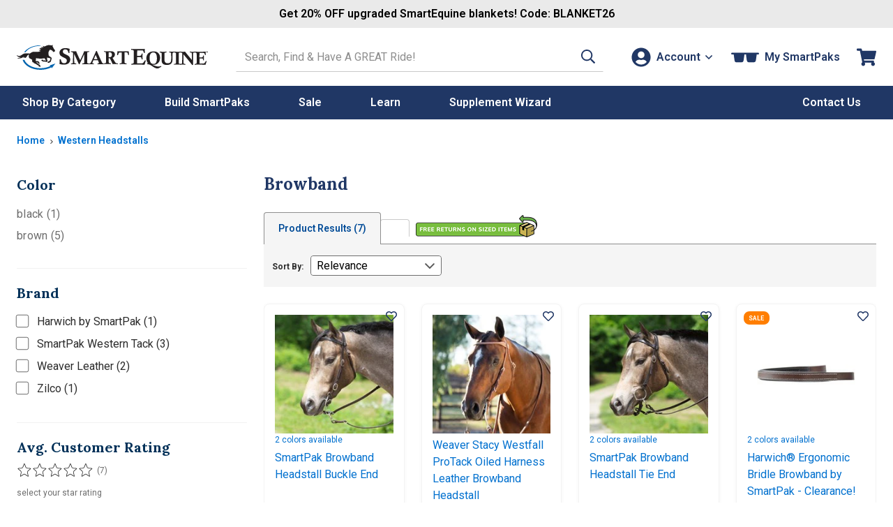

--- FILE ---
content_type: text/html; charset=utf-8
request_url: https://static.smartpak.com/browband-1765pc
body_size: 30054
content:



<!DOCTYPE html>
<meta http-equiv="X-UA-Compatible" content="IE=edge" />
<html lang="en-US">
<head>
    <script type="text/javascript" src="https://static.smartpak.com/resources/dfb68352b887189cd39c15ef0cfcde1c2b4470be482ac"  ></script><script>(()=>{const e=()=>{const t=document.documentElement;t.style.setProperty("overflow-y","scroll"),t.style.setProperty("--scrollbar-width",window.innerWidth-t.clientWidth+"px"),t.style.removeProperty("overflow-y")};e();addEventListener("resize",e)})();</script>
    <meta charset="utf-8" />
    <title>Browband - Western Headstalls from SmartPak Equine</title>
    <meta name="Title" content="Browband - Western Headstalls from SmartPak Equine"/>
<meta name="Category" content="Category" />
<meta name="Rank-Title" content=""/>
<meta name="Url" content="https://www.smartpakequine.com/browband-1765pc" />
<meta name="Keywords" content=""/>
<meta name="Description" content=""/>
<meta itemprop="name" content="Browband - Western Headstalls from SmartPak Equine" />
<meta itemprop="description" content="" />
<meta itemprop="image" content="/images/00_persistent/logo_SmartPak.gif" />
<meta http-equiv="Content-Type" content="text/html; charset=utf-8">

<meta property="og:title" content="Browband - Western Headstalls from SmartPak Equine"/>
<meta property="og:description" content=""/>
<meta property="og:url" content="https://www.smartpakequine.com/browband-1765pc"/>
<meta property="og:site_name" content="SmartPak Equine"/>

<meta name="google-site-verification" content="c0ZLhk68G7b30KvvzELW3z88Z61nYwoNQHi8NMOEQdQ" />

    
    <meta name="viewport" content="width=device-width, initial-scale=1" />
    <meta name="apple-mobile-web-app-capable" content="yes" />
    <meta name="apple-mobile-web-app-status-bar-style" content="black" />
    <link rel="apple-touch-icon" href="/images/mobile/homeIcon.png" />
    <link rel="apple-touch-startup-image" href="/images/mobile/splash.png" />
    <link rel="preconnect" href="//cdn.dynamicyield.com">
<link rel="preconnect" href="//www.googletagmanager.com">
<link rel="preconnect" href="//www.google-analytics.com">
<link rel="preconnect" href="//fonts.gstatic.com">

	<link rel="preconnect" href="https://fonts.googleapis.com">
	<link rel="preconnect" href="https://fonts.gstatic.com" crossorigin>
	<link href="https://fonts.googleapis.com/css2?family=Lora:ital,wght@0,400..700;1,400..700&family=Roboto:ital,wght@0,100..900;1,100..900&display=swap" rel="stylesheet">
    
    <link href="/designsystem/css/designsystem.css" rel="stylesheet"/>

    <link rel="preload" as="script" href="https://static.smartpak.com/resources/dfb68352b887189cd39c15ef0cfcde1c2b4470be482ac"/><link rel="preload" href="/assets/css/responsivelayoutbase.css" as="style" onload="this.onload=null;this.rel='stylesheet'" />
    <noscript><link href="/assets/css/responsivelayoutbase.css" rel="stylesheet"/>
</noscript>
    
    
        <link rel="preload" href='/assets/css/search.css' as="style" onload="this.onload=null;this.rel='stylesheet'">
    <noscript><link href="/assets/css/search.css" rel="stylesheet"/>
</noscript>

    
 

    <script>!function(){window.semaphore=window.semaphore||[],window.ketch=function(){window.semaphore.push(arguments)};var e=document.createElement("script");e.type="text/javascript",e.src="https://global.ketchcdn.com/web/v3/config/smartpak/website_smart_tag/boot.js",e.defer=e.async=!0,document.getElementsByTagName("head")[0].appendChild(e)}();</script>

    



<script type="text/javascript">
    var smartPak = window.smartPak || {};
    (function (smartPak) {
        smartPak.pageData = {
            conversationsApiUrl: '//api.bazaarvoice.com/data/statistics.json?apiversion=5.4&amp;passkey=ussvmd5e23345grvthdcqjch&amp;filter=productid:',
            conversationsQuestionsApiUrl: '//api.bazaarvoice.com/data/questions.json?apiversion=5.4&amp;passkey=ussvmd5e23345grvthdcqjch&amp;filter=productid:',
            rayGunAppId: '2iEc9N+7AFzX6wJroIsqvw==',
            dyDynamicUrl: '//cdn.dynamicyield.com/api/8769396/api_dynamic.js',
            dyStaticUrl: '//cdn.dynamicyield.com/api/8769396/api_static.js',            
            antiForgeryToken : '1qoYLq8D2An8PM8sUniezwFfPiFuwzL4Ya8NkQ35k6eHJJ00UZDTthbzEhd1lgP9EMiIv9DQJbAigJ9a3Px3qZyH__Q1:MW04hEJV24B8lj9aCOWhv9SHYD-POxpRmkqWE6sjYd-ZmpV7jAHWRs8vlWZeLc_zH2CkirgGp4QjzZSqpdTD6Dx-7uM1',
            brSearchUrl: 'https://core.dxpapi.com/api/v1/core/',
            brSuggestUrl: 'https://suggest.dxpapi.com/api/v1/suggest/',
            brSuggestV2Url: 'https://suggest.dxpapi.com/api/v2/suggest/',
            allowAutoApplyPromo: 'true' === 'true',
            spreeEnabled: 'true' === 'true',
            processingFeeEnabled: 'False' === 'true',
            payPageScriptApplePay: 'https://request.eprotect.vantivcnp.com/eProtect/eProtect-api3.js',
            applePayJSSDK: 'https://applepay.cdn-apple.com/jsapi/1.latest/apple-pay-sdk.js',
            displayApplePay: 'true' === 'true',
            extoleReferralProgramEnabled: 'true' === 'true',
            coliCareForPouchesEnabled: 'False' === 'True',
            ketchCookieConsentEnabled: 'true' === 'true'
        };
    })(smartPak);
</script>
    
<script type="text/javascript">
(function(window){'use strict';window.SPDYHelpers={waitFor:function(evaluator,callback){var interval=null;if(evaluator()){callback()}else{interval=setInterval(function(){if(evaluator()){clearInterval(interval);interval=null;callback()}},100)}},hasProperty:function(obj,properties){for(var ret=!0,currentObj=obj,props=properties.split('.'),i=0,l=props.length;i<l;i++){if(!currentObj||void 0===currentObj[props[i]]){ret=!1;break}currentObj=currentObj[props[i]]}return ret},load:function(options){var script,link;if(options.style){(link=document.createElement('link')).rel='preload';link.as='style';link.onload=function(){link.onload=null;link.rel='stylesheet'};link.href=options.style;document.getElementsByTagName('head')[0].appendChild(link)}if(options.script){(script=document.createElement('script')).async=!0;script.type='text/javascript';script.onload=function(){if('function'==typeof options.onload){options.onload()}};script.src=options.script;document.getElementsByTagName('head')[0].appendChild(script)}}}})(window);
</script>
    


    
    


	
        <link rel="canonical" href="https://www.smartpakequine.com/browband-1765pc" />



    


<script>
	window.DY = window.DY || {};
	DY.recommendationContext = {type:'CATEGORY', data: ['Browband']};
</script>
	<script type="text/javascript" src="//cdn.dynamicyield.com/api/8769396/api_dynamic.js"></script>
	<script type="text/javascript" src="//cdn.dynamicyield.com/api/8769396/api_static.js"></script>


<input id="hfSearchBy" name="hfSearchBy" type="hidden" value="-1" />

    <script src='/assets/js/runtime.639d28fb27c286b86bdd.js'></script>

    <script src="/jsscripts/jquery/jquery-3.6.0.min.js" ></script>
    
   
    <script src='/designsystem/js/designsystem.js'></script>

    <script src='/assets/js/commonheader.420980ee4b70528dfca8.js'></script>

    <script src='/assets/js/commonbody.545ae2af32181ce198f1.js' defer></script>

    
    

<script>   
    window.dataLayer = window.dataLayer || [];
    window.dataLayer.push({
        category: 'Browband',
        categories: ([{"CategoryDefinitionName":"Western Headstalls","CategoryDefinitionId":1755},{"CategoryDefinitionName":"Browband","CategoryDefinitionId":1765}] || []).map(function(category){
            return { Name: category.CategoryDefinitionName, Id: category.CategoryDefinitionId };
        }),
        categoryId: 1765,
        searchTerm: '',
        products: ([{"ProductClassId":18307,"ProductClassName":"SmartPak Browband Headstall Buckle End"},{"ProductClassId":13092,"ProductClassName":"Weaver Stacy Westfall ProTack Oiled Harness Leather Browband Headstall"},{"ProductClassId":18306,"ProductClassName":"SmartPak Browband Headstall Tie End"},{"ProductClassId":24478,"ProductClassName":"Harwich\u0026reg; Ergonomic Bridle Browband by SmartPak - Clearance!"},{"ProductClassId":19836,"ProductClassName":"SmartPak Combo Bridle"},{"ProductClassId":20098,"ProductClassName":"Zilco Marathon Endurance Bridle"},{"ProductClassId":19684,"ProductClassName":"Weaver Working Tack Futurity Knot Browband Headstall"}] || []).map(function(product){
            product.ItemId = product.ProductClassId + 10000;
            return product;
        })
    });
</script>
    <script>
        var requestData = {"Query":"1765","Type":"category","Start":0,"Size":36,"Sort":1,"Facets":[]};
</script>

    <script src="/jsscripts/jquery/knockout/knockout-3.5.1.js" defer></script>
    <script src='/assets/js/search.3075e6dddec959335c59.js' defer></script>


    <script src='//apps.bazaarvoice.com/deployments/smartpak/main_site/production/en_US/bv.js' async></script>

    
 

    <script src="https://share.smartpakequine.com/core.js" type="text/javascript" fetchpriority="high" async></script>


</head>
    <body>
        <!-- GoogleTagging needs to be right below the body tag -->
        





    <script>
        var params = new URLSearchParams(location.search);
        var parameterType = params.has('parameters') ? JSON.parse(params.get('parameters'))?.Type : null;

        window.dataLayer = window.dataLayer || [];
        window.dataLayer.push({
            event: 'sp_page_load',
            page_type: /\d+(c|pc)$/i.test(location.pathname) || parameterType === 'category' ? 'category': 'search'
        });
    </script>
    <script>
        var gtmPageType = 'Search';
        
        if(gtmPageType === 'NewHome'){
            gtmPageType = 'Home';
        }

        if(!gtmPageType){
            gtmPageType = 'Other';
        }

        window.dataLayer = window.dataLayer || [];
        window.dataLayer.push({
            corePageType: gtmPageType.toLowerCase()
        });
    </script>
    <!-- Google Tag Manager -->
    <noscript>
        <iframe src="//www.googletagmanager.com/ns.html?id=GTM-5TP59B"
                height="0" width="0" style="display: none; visibility: hidden" title="Google Tag Manager"></iframe>
    </noscript>
    <script>
        (function (w, d, s, l, i) {
            w[l] = w[l] || [];
            w[l].push({
                'gtm.start':
                    new Date().getTime(),
                event: 'gtm.js'
            });
            var f = d.getElementsByTagName(s)[0],
                j = d.createElement(s), dl = l != 'dataLayer' ? '&l=' + l : '';
            j.async = true;
            j.src =
                '//www.googletagmanager.com/gtm.js?id=' + i + dl;
            f.parentNode.insertBefore(j, f);
        })(window, document, 'script', 'dataLayer', 'GTM-5TP59B');</script>
    <!-- End Google Tag Manager -->

        <a href="#content-skip" class="content-skip">Skip to content</a>

        


<div class="hideOnMobile">
	

<div id="ieWarning" class="textCenter mvs jsHide">
	<strong class="alert">PLEASE NOTE:</strong> You may experience errors on our site when using <strong class="alert">Internet Explorer</strong>. Please consider updating your browser, or <a href="https://www.google.com/chrome/browser/desktop/index.html" target="_blank" rel="noreferrer"><strong>download Google Chrome</strong></a>.
</div>

</div>

<header class="site-header mh" id="mh">
	<div class="layout-wrapper" id="customerInfoNav">

		<div class="site-title">
			<a class="logo-link" href="/" tabindex="0" data-evt-category="ResponsiveHeader" data-evt-action="ResponsiveHeaderClick" data-evt-label="logo">
				<span class="sr-only">Go to Homepage - SmartEquine&reg;</span>
				<?xml version="1.0" encoding="UTF-8"?><svg id="a" xmlns="http://www.w3.org/2000/svg" viewBox="0 0 399.8 52.97"><defs><style>.b{fill:#0064ae;}.c{fill:#231f20;}.d{fill:#0064af;}</style></defs><path class="b" d="M12.4,32.16h3.6c4,10,17.3,17.4,33.1,17.5,8,0,15.4-1.7,21.3-4.8l-1.5-1.2,12-4-7.9,10.1-.6-2.1c-6.4,3.4-14.5,5.4-23.3,5.3-18.1-.1-33.2-9-36.7-20.7"/><path class="c" d="M50.2,12.96c-.9-.2-3,0-4.3-1.8,0,0,1.3.3,2.3-.1,1.1-.4,2.3-1.2,2.4-1.4,0,0-2.5-1.3-3.4-1.4-.1,0,.5-.8,2-.8s3.1.1,3.5.1,1-.4,1-.4c0,0-.9-.5-1.2-.6h-2.7s1.1-1.5,2.7-1.5h3.7s-1.9-2.2-1.4-2.6c.2-.2.3,0,.3,0,.5.5,2.2,1.5,3.4,1.2,1.1-.4,2.8-1.4,4-1.8,1.3-.4,3.7-1.2,5.2-1,1.6.2,5.2.7,5.6.7.7,0,1.8-.7,2.4-1.3.5-.6.3,0,.2.1,0,0-1,2.1-1,2.5s0,.7.2,1.1c.3.4,1.8,3.2,2.1,3.9.3.6,1.9,2.9,2.3,3.3s.7,1.2.6,1.4c0,.2-.2.4-.3.7,0,.3-.1.9-.3,1.1-.1.2-.9.6-1.2.6s-1.1.4-1.2.4-.9,0-1.3-.3c-.4-.4-.2-1-.3-1.2,0-.3-2.8-2.5-3.6-2.6-.7-.1-2-.4-2.3-.7-.2,0-1.1.7-2,2.7s-1.3,2.2-1.4,3c0,.9,0,1.9.1,2.6.2.7.3,3,.4,3.9,1.7,1.2,2.2,2,2.7,2.4.6.5,2.5,1.1,3.1,2.2s.5,1.9.4,2.2c0,.4-.4,1.2-.6,1.8-.2.6-.7,4-1.2,4.4-.4.4-.8,1.2-1.3,1.2s-.7.3-.9.4c-.2,0-1,.7-1.3.8h-1.8c-.2,0-.8.4-1,.2s-.2-.7-.1-1c0-.2,1.4-2.4,2.3-2.6.9-.2,1.3-.1,1.3-.1l.2.3h.4v-.8s1.1-2.8,1.3-3.4c.1-.6.1-1.1.2-1.5v-.5s-5.6-1.2-5.9-1.4c-.2-.2-1.2-.1-1.2-.1,0,0,.2,2.5.2,2.9,0,.5.1,1.6.3,2,.1.4.8,2.2.8,2.3v.4c-.1.2-1,1.2-1.4,1.4-.4.1-.6,0-.9,0s-1.5-.2-1.7-.3c-.2,0-1.1-.3-1.1-.3h-4c-.2,0-1.4-.7-1.8-.9-.4-.2-.6,0-.8-.2s-2-2-2-2c0,0,1.8-1.1,3.1-.9,1,.1,1.6,1.2,1.6,1.2v.5h.7s.2-.5.7-.5,1.8.5,2.2.5,1.7.4,1.8,0c.1-.3.1,0,0-.4-.1-.3-1.4-1.6-1.6-2-.2-.4-.8-1.3-.9-1.8,0-.5-.3-.6-.3-.6,0,0-5.3,1.1-9.9.8-4.6-.3-6.2-.4-7.6-1.1,0,0-.6.5-.6,1.5,0,.9-.2,3.3-.3,3.6,0,.4-.3.8-.1,1,.1.2.3.3.5.3h3.7c.6,0,1.8.6,2.4,1.5,1,1.6.9,1.7,1.1,2,.2.3.6,1.1.7,1.4,0,.4.1.4-.2.5-.5.1-3-.6-3.2-.9-.3-.5-.7-.9-.7-1.2v-1s-.7.8-.9.8c-.4,0-.7-.2-.7-.2h-1.9l6,3.7s.6.6.8.9c.1.2,1,.6,1.4,1.3s1.5,2.3,1.3,2.8c0,.1-3.1,0-3.1,0,0,0-1.3-1-1.4-1.5,0-.4.1-.9.1-1.2,0-.2-.5-.3-.5-.3,0,0-.6.4-1,.3-.3,0-2.9-2.2-3.5-2.5-.4-.2-2.3-1.3-4.2-1.9-.4-.2-.9-.2-1-.7v-1s-2.6-.4-2.8-.9c-.1-.4-.6-3-.3-4.4.1-.5-4.8-3.1-5.4-3.4s-2.7-2.6-1.4-7.6c0,0-.6-.2-1.4.3s-.9.3-1.9,1.6c0,0-2.3,3.5-2.5,3.7-.6.5-1.2.9-1.7,1.1-.4.2-1.5.2-1.7.2-.3,0-.9-.3-.7-.3s.7-.2.9-.4.7-.5.9-.8c.1-.2.5-.7.5-.8,0,0-2.3,1.5-3.7,1.5s-.5-.4-.3-.6c.3-.2.6-.4.6-.4l.7-1.1s-4.2,2.7-5.2,2.9c0,0-5.6,1.7-8.5.8-1.3-.4.3-.4.6-.5.5-.1.9-.2,1.2-.3.3,0,4.1-.9,5.3-2.2,0,0-3,.5-4.6,0-.9-.2-4-2.3-4-3.4,0-1.2,0-.5.2-.4.3.2,2.7,2.4,6.1,1.5,2.4-.7,2.3-.8,2.9-1.2,1.8-1.1,3.6-2.6,5.3-3.3,1.7-.6,4.8-1.3,12.8-.3,0,0,4.1-3.5,7.4-3.7,2.7-.2,7.5.2,9.6,0,2.4,0,6.4-2.1,6.4-2.1h-.5Z"/><path class="d" d="M15.4,15.66h3c5.4-7.5,16.5-12.8,29.5-13.1l3.4-1.2h-1.7c-15-.1-27.9,5.8-34.1,14.4"/><path class="c" d="M239.4,10.66v-1.7c3.8.2,7.9.3,12.3.3s10.4,0,15.9-.3c0,3.3.2,6.1.6,8.5h-2c-.2-.5-.3-.9-.4-1.1-.8-2.2-1.4-3.5-1.8-3.9s-1.4-.5-3-.5h-9c-.1,2.6-.2,6.5-.2,11.5h4.1c2.1,0,3.4-.2,3.9-.6s1-1.8,1.6-4.2h1.9c-.2,2.3-.3,4.3-.3,6.1s0,3.8.3,6.3h-1.9c-.4-2.5-.9-4-1.3-4.3-.4-.4-1.6-.6-3.7-.6h-4.6v13.1h9.3c1,0,1.7,0,2.1-.2.5-.2,1-.6,1.5-1.1,1-1.1,2.1-2.7,3.4-5h2.1c-.9,2.6-1.9,5.7-2.9,9.3-5.3-.2-10.9-.3-16.7-.3s-6.3,0-11.1.3v-1.7c2.6-.5,4.1-.8,4.5-1.1.5-.4.8-1.3.8-2.7V15.66c0-1.7-.1-2.7-.3-3.1s-.5-.7-1-1c-.5-.2-1.8-.5-4-.8l-.1-.1Z"/><path class="c" d="M274.9,39.26c-1.2-1.3-2-2.6-2.6-3.9-.8-2-1.2-4.2-1.2-6.5,0-4,1.1-7.3,3.3-9.9,2.7-3.2,6.6-4.8,11.7-4.8s7.6,1.2,10,3.6,3.7,5.7,3.7,9.8-1.3,8.1-3.9,10.8-5.8,4.1-9.7,4.1-2.5-.2-4.1-.6c4.2,1.7,7.5,2.9,10.1,3.6,1.4.4,2.7.6,3.9.6s1.7,0,2.5-.2,1.9-.5,3.2-1l.7,1.4c-2.5,1.6-4.5,2.8-6,3.4-.9.4-1.7.5-2.4.5s-1.5-.1-2.5-.4c-1.3-.4-2.7-1-4.1-1.8-.8-.5-2.6-1.6-5.3-3.4-1.8-1.2-3.3-2-4.5-2.5s-2.9-.8-5-1.1v-1.9c.6,0,1.3.1,2,.3l.2-.1ZM277.8,27.46c0,4.9.9,8.5,2.6,10.7,1.2,1.6,3.1,2.5,5.6,2.5s3.8-.8,5-2.3c1.5-1.9,2.2-5.2,2.2-9.7s-.8-7.8-2.4-9.9c-1.2-1.6-3-2.4-5.2-2.4s-3.1.5-4.3,1.4-2.1,2.3-2.7,4.1c-.5,1.8-.8,3.7-.8,5.7v-.1Z"/><path class="c" d="M299,16.16v-1.4c3,.1,5.4.2,7.2.2s4.2,0,7.2-.2v1.4c-1.9.3-3.1.6-3.6.8-.3.1-.5.3-.6.6-.1.3-.2,1.2-.2,2.5v9.9c0,2.5.1,4.3.4,5.2.4,1.2,1.1,2.2,2.1,2.9s2.5,1.1,4.4,1.1,3.6-.4,4.7-1.3c1.1-.8,1.7-2,2-3.3.3-1.4.5-3.7.5-7.1s0-2.9-.2-6.5c0-2-.2-3.1-.3-3.5,0-.2-.2-.4-.4-.5-.2-.2-1.1-.4-2.5-.7-.2,0-.4,0-.8-.2v-1.4c2.7.1,4.6.2,5.8.2s3.1,0,5.3-.2v1.4c-2,.4-3.1.6-3.4.9s-.5.5-.6,1c-.1.7-.2,4-.2,9.8,0,3.3-.1,5.5-.3,6.6-.2,1.4-.6,2.6-1.1,3.5s-1.2,1.7-2.1,2.5-2,1.3-3.1,1.7c-1.5.5-3.1.7-4.8.7-2.9,0-5.1-.4-6.8-1.2-1.7-.8-2.9-1.9-3.5-3.3-.7-1.3-1-3.3-1-5.9v-11.9c0-1.5,0-2.5-.2-2.9-.1-.3-.3-.5-.6-.6-.3-.1-1.4-.4-3.3-.7v-.1Z"/><path class="c" d="M343.2,14.76v1.4h-.7c-1.7.3-2.7.6-3.1.9-.3.3-.5.9-.5,1.8v18.4c0,1.1,0,1.8.2,2.1.1.3.3.5.6.6.5.2,1.4.5,2.9.7.2,0,.4,0,.7.1v1.4c-2.6-.1-5-.2-7-.2s-4.4,0-7.6.2v-1.4c2-.4,3.1-.6,3.3-.7.3-.1.5-.3.7-.5.2-.3.3-.9.3-1.8v-18.5c0-1-.1-1.7-.4-2s-1.3-.6-3-.9c-.2,0-.5,0-.8-.2v-1.4c3.3.1,5.8.2,7.4.2s4.1,0,7.1-.2h-.1Z"/><path class="c" d="M341.8,16.16v-1.4c1.8.1,3.4.2,4.9.2s3.3,0,5.4-.2c1.6,2.1,6.3,8,14.2,17.5v-10.5c-.1-2.6-.2-4-.4-4.3-.1-.3-.4-.5-.7-.7-.3-.2-1.4-.4-3.3-.6v-1.4c2.1.1,3.9.2,5.4.2s3.4,0,5.7-.2v1.4c-.4,0-.7.1-.9.2-1.5.2-2.4.5-2.7.8-.3.3-.5.8-.5,1.7-.1,1.8-.2,5.5-.2,11.1s0,7.7.2,12.4c-.6.2-1.2.4-1.8.6l-7.3-9.2-11.2-13.6v9.2l.2,8.9c0,.7.1,1.1.2,1.3,0,.2.2.3.4.4.3.2,1.2.4,2.7.7.2,0,.5,0,.8.2v1.4c-2.2-.1-4-.2-5.3-.2s-3.1,0-5.8.2v-1.4c.4,0,.7-.1.9-.2,1.5-.2,2.4-.5,2.6-.7.2-.1.3-.3.4-.6s.2-2.2.3-5.7c.1-5.2.2-9.6.2-13.3s0-2-.2-2.4c-.1-.3-.4-.6-.7-.8s-1.2-.4-2.6-.7c-.2,0-.5-.1-1-.2l.1-.1Z"/><path class="c" d="M371.8,16.16v-1.4c3.1.1,6.5.2,10.1.2s8.6,0,13.1-.2c0,2.7.2,5,.5,7h-1.6c-.2-.4-.3-.7-.3-.9-.6-1.8-1.1-2.9-1.5-3.2-.4-.3-1.2-.4-2.4-.4h-7.4c-.1,2.2-.2,5.3-.2,9.5h3.4c1.8,0,2.8-.1,3.2-.5.4-.3.8-1.5,1.3-3.4h1.6c-.1,1.9-.2,3.6-.2,5s0,3.1.2,5.2h-1.6c-.4-2.1-.7-3.3-1-3.6s-1.3-.5-3-.5h-3.8v10.8h7.7c.8,0,1.4,0,1.7-.2.5-.2.9-.5,1.2-.9.8-.9,1.7-2.2,2.8-4.1h1.7c-.7,2.1-1.6,4.7-2.4,7.7-4.4-.1-9-.2-13.8-.2s-5.2,0-9.1.2v-1.4c2.1-.4,3.4-.7,3.7-.9.4-.3.6-1,.6-2.2v-17.4c0-1.4,0-2.2-.2-2.6s-.4-.6-.8-.8-1.5-.4-3.3-.7l-.2-.1Z"/><path class="c" d="M110.4,17.46h-2.3c-.5-3-1.3-5-2.3-6s-2.5-1.5-4.3-1.5-2.9.4-3.8,1.3c-.9.8-1.3,1.9-1.3,3.2s.4,2.2,1.2,3.1c.8,1,2.8,2.1,5.9,3.5s5.3,2.9,6.5,4.5,1.9,3.5,1.9,5.9-1.1,5.3-3.2,7.4-5.5,3.2-10.3,3.2-3.3-.1-4.8-.4c-1.1-.2-2.6-.5-4.2-1.1.3-2.8.4-5.5.4-8.1v-1.6h2.3c.6,3.1,1.3,5.2,2.2,6.2,1.2,1.4,2.8,2.1,4.9,2.1s3-.5,4-1.5,1.5-2.2,1.5-3.8-.2-1.8-.6-2.6c-.4-.8-1-1.4-1.9-2s-2.3-1.4-4.5-2.4c-3.3-1.6-5.5-3.1-6.7-4.5-1.1-1.4-1.7-3.1-1.7-5.1,0-2.9,1.1-5.3,3.2-7.2s5.2-2.8,9.2-2.8,5.5.5,8.7,1.5c0,2.5-.1,4.2-.1,5.1s0,2.3.1,3.6h0Z"/><path class="c" d="M113.3,15.16v-1.4c2.3.1,4.2.2,5.7.2s3.3,0,5.2-.2c.5,1.5,1.3,3.2,2.1,5.2,2.4,5.4,4.5,10,6.4,13.8l4.9-10.5c.8-1.7,1.4-3.1,1.8-4.2.5-1.1,1-2.5,1.7-4.3,2.4.1,4.2.2,5.3.2s2.7,0,5.2-.2v1.4c-.4,0-.7.1-.9.2-1.7.3-2.6.5-2.9.8s-.4.7-.5,1.4c0,.7-.1,3.6-.1,8.8v10.2c0,1,.1,1.6.2,1.9.1.2.2.4.4.5.4.3,1.4.5,2.8.7l.9.2v1.4c-3.1-.1-5.5-.2-7.1-.2s-4.2,0-7.5.2v-1.4c2-.4,3.2-.6,3.4-.7.3-.1.4-.3.6-.4.1-.2.2-.4.3-.7v-15.9c0-2.9,0-1.1,0-2.5-.7,1.5-3.3,7.2-7.8,17.1l-2,4.3h-1.5c-1.5-3.3-4.7-10.5-9.8-21.6v4.3c0,6.4,0,10.7.2,12.7,0,1.2.1,1.8.2,2,0,.2.3.4.6.6s1.2.4,2.6.6c.2,0,.4,0,.8.2v1.4c-1.8-.1-3.6-.2-5.3-.2s-3.7,0-5.9.2v-1.4c1.7-.3,2.7-.5,3.1-.6s.6-.3.8-.6c.2-.3.3-.8.3-1.7l.2-12.3v-4.8c0-1.6,0-2.7-.3-3.2-.1-.3-.3-.5-.6-.7-.3-.2-1.2-.3-2.8-.5-.2,0-.5,0-.9-.1l.2-.2Z"/><path class="c" d="M168.8,41.16v-1.4c1.6-.3,2.5-.5,2.7-.7s.4-.4.4-.7,0-.4-.1-.6c-.2-.5-.9-2.2-2-4.9h-9.5c-1.4,3.4-2.2,5.2-2.2,5.6s.1.5.3.7c.2.1,1.1.4,2.7.7v1.4c-1.6-.1-3.2-.2-4.7-.2s-3.2,0-4.9.2v-1.4c1.2-.2,2-.5,2.4-.8.3-.2.6-.5.8-.9.5-.8,2-4,4.5-9.4,1.6-3.5,3.8-8.6,6.8-15.4h1.5c1.2,3,3.7,8.7,7.4,16.9,2.1,4.6,3.3,7.2,3.7,7.8.3.4.6.7.8.9.3.2,1.2.5,2.7.9v1.4c-2.3-.1-4.4-.2-6.4-.2s-4.3,0-7.2.2l.3-.1ZM165.1,21.56l-3.9,9.1h7.7l-3.8-9.1Z"/><path class="c" d="M182.4,15.16v-1.4c4.4.1,6.9.2,7.7.2h7.1c1.9,0,3.4.2,4.5.7s1.9,1.3,2.6,2.3c.7,1.1,1,2.3,1,3.6s-.2,2.2-.7,3.2-1.1,1.9-1.9,2.6c-.5.5-1.3,1-2.4,1.5.9,1.5,2.2,3.6,3.8,6.4,1.2,2,2,3.2,2.4,3.6.4.4.8.7,1.2.9.7.3,1.9.6,3.7.9v1.4c-2.2-.1-4-.2-5.3-.2s-3.2,0-5.4.2c-1.6-3.6-3.6-7.8-6-12.4-.7,0-1.5,0-2.3-.2v8c.1,1,.2,1.6.3,1.8s.3.4.6.5c.2,0,1.3.3,3.5.8v1.4c-3-.1-5.4-.2-7.2-.2s-4.2,0-7.2.2v-1.4c2.2-.4,3.4-.7,3.7-.9s.5-.6.5-1.3v-15.7c0-2.7,0-4.3-.2-4.9,0-.4-.3-.7-.5-.9-.3-.2-1.2-.4-2.7-.7l-.9-.2.1.2ZM192.4,26.46h1.4c1.8,0,3.1-.4,4-1.3s1.3-2.2,1.3-3.9-.4-2.9-1.2-3.8-1.9-1.3-3.3-1.3-1.3,0-2.2.1v10.2Z"/><path class="c" d="M235,21.86h-1.8c-.9-2.7-1.4-4.3-1.6-4.6-.2-.4-.5-.6-.8-.8-.4-.1-1.5-.2-3.4-.2h-1.9v18c0,2.2,0,3.6.2,4.1,0,.2.3.4.6.6.3.1,1.5.4,3.5.8v1.4c-3.9-.1-6.5-.2-7.6-.2s-3.8,0-7,.2v-1.4c2.1-.4,3.3-.6,3.7-.8.3-.1.4-.4.5-.7,0-.3.1-1.7.1-4v-17.8h-3.2c-1.1,0-1.8,0-2.2.3-.4.2-.6.5-.9,1-.3.7-.8,2.2-1.5,4.3h-1.8c.2-1.9.4-3.2.4-3.9s.1-2.1.2-4.2c5.1.1,10.1.2,14.9.2,4.1,0,7.1,0,8.9-.2,0,2.5.2,5.2.6,8.1l.1-.2Z"/><path d="M396.7,14.76v1.9h-.4v-1.9h-.5v-.4h1.5v.4h-.6ZM398.1,14.46l.6,1.2.6-1.2h.5v2.2h-.4v-1.5l-.5,1h-.2l-.5-1v1.5h-.4v-2.2h.5-.2Z"/></svg>
			</a>
		</div>

		<div class="site-search">

			<form action="/search/search" id="searchForm" method="get" novalidate="novalidate" autocomplete="off">
    <label class="sr-only" for="txtSearchTerm">Search SmartEquine. Start typing, then use the tab key to select an option from the results.</label>
    <input type="search" name="searchTerm" maxlength="200" autocomplete="off" value="" class="" id="txtSearchTerm" data-val="true" data-val-length="Invalid search term." data-val-length-max="200" data-val-searchterm="Invalid search term." aria-invalid="false" placeholder="Search, Find &amp; Have A GREAT Ride!"><!-- Search input -->
    <button class="primary button plain" type="submit" role="button" data-type="icon" aria-label="Search">
		


<span class="icon"   >
    <svg xmlns="http://www.w3.org/2000/svg" viewBox="0 0 512 512"><!-- Font Awesome Pro 5.15.4 by @fontawesome - https://fontawesome.com License - https://fontawesome.com/license (Commercial License) --><path d="M508.5 468.9L387.1 347.5c-2.3-2.3-5.3-3.5-8.5-3.5h-13.2c31.5-36.5 50.6-84 50.6-136C416 93.1 322.9 0 208 0S0 93.1 0 208s93.1 208 208 208c52 0 99.5-19.1 136-50.6v13.2c0 3.2 1.3 6.2 3.5 8.5l121.4 121.4c4.7 4.7 12.3 4.7 17 0l22.6-22.6c4.7-4.7 4.7-12.3 0-17zM208 368c-88.4 0-160-71.6-160-160S119.6 48 208 48s160 71.6 160 160-71.6 160-160 160z"/></svg>
</span>

    </button>
    <span class="field-validation-valid" data-valmsg-for="SearchTerm" data-valmsg-replace="true"></span>
</form>


		</div>


<nav id="nav-account" class="nav-account" data-navtype="tools"  data-autoclose="true" data-animation="true" data-evt-category="ResponsiveHeader" data-evt-action="ResponsiveHeaderClick" aria-label="Account">
	<button class="ds-side-reveal-btn-open tools-trigger account-nav-trigger plain button" id="account-nav-trigger" tabindex="0" aria-haspopup="true" aria-expanded="false" data-evt-label="Account" aria-label="Account">
		


<span class="icon"   >
    <svg xmlns="http://www.w3.org/2000/svg" viewBox="0 0 496 512"><!-- Font Awesome Pro 5.15.4 by @fontawesome - https://fontawesome.com License - https://fontawesome.com/license (Commercial License) --><path d="M248 8C111 8 0 119 0 256s111 248 248 248 248-111 248-248S385 8 248 8zm0 96c48.6 0 88 39.4 88 88s-39.4 88-88 88-88-39.4-88-88 39.4-88 88-88zm0 344c-58.7 0-111.3-26.6-146.5-68.2 18.8-35.4 55.6-59.8 98.5-59.8 2.4 0 4.8.4 7.1 1.1 13 4.2 26.6 6.9 40.9 6.9 14.3 0 28-2.7 40.9-6.9 2.3-.7 4.7-1.1 7.1-1.1 42.9 0 79.7 24.4 98.5 59.8C359.3 421.4 306.7 448 248 448z"/></svg>
</span>

		<span id="account-greeting" class="account-messaging account-greeting jsHide"></span>
		<strong class="account-messaging account-type-label jsHide"></strong>
		<span class="text vishid-mobile">
			Account
		</span>
		


<span class="icon vishid-mobile"   >
    <svg xmlns="http://www.w3.org/2000/svg" viewBox="0 0 320 512"><!-- Font Awesome Pro 5.15.4 by @fontawesome - https://fontawesome.com License - https://fontawesome.com/license (Commercial License) --><path d="M151.5 347.8L3.5 201c-4.7-4.7-4.7-12.3 0-17l19.8-19.8c4.7-4.7 12.3-4.7 17 0L160 282.7l119.7-118.5c4.7-4.7 12.3-4.7 17 0l19.8 19.8c4.7 4.7 4.7 12.3 0 17l-148 146.8c-4.7 4.7-12.3 4.7-17 0z"/></svg>
</span>

	</button>

	<div class="ds-nav-container ds-side-reveal">
		<div class="ds-nav-inner">
			<ul>
				<li><a tabindex="-1" id="nav-account-first-focus" class="primary button jsHide" data-size="sm" rel="nofollow" href="#"></a></li>
				<li><a tabindex="-1" href="/myaccount">Account Home Page</a></li>
				<li><a tabindex="-1" href="/AutoShipManager">AutoShip Manager</a></li>
				<li><a tabindex="-1" href="/yourorders">Order History</a></li>
				<li><a tabindex="-1" href="/wishlist">Wishlist</a></li>
			</ul>
		</div>
	</div>

	<button class="ds-side-reveal-btn-close plain button" aria-hidden="true" data-evt-label="Close Mobile Navigation">
		<span class="sr-only">Close Mobile Navigation</span>
		


<span class="icon"   >
    <svg xmlns="http://www.w3.org/2000/svg" viewBox="0 0 320 512"><!-- Font Awesome Pro 5.15.4 by @fontawesome - https://fontawesome.com License - https://fontawesome.com/license (Commercial License) --><path d="M193.94 256L296.5 153.44l21.15-21.15c3.12-3.12 3.12-8.19 0-11.31l-22.63-22.63c-3.12-3.12-8.19-3.12-11.31 0L160 222.06 36.29 98.34c-3.12-3.12-8.19-3.12-11.31 0L2.34 120.97c-3.12 3.12-3.12 8.19 0 11.31L126.06 256 2.34 379.71c-3.12 3.12-3.12 8.19 0 11.31l22.63 22.63c3.12 3.12 8.19 3.12 11.31 0L160 289.94 262.56 392.5l21.15 21.15c3.12 3.12 8.19 3.12 11.31 0l22.63-22.63c3.12-3.12 3.12-8.19 0-11.31L193.94 256z"/></svg>
</span>

	</button>
</nav>

<noscript>
	<ul>
		<li>
			<a href="#">Welcome!</a>
			<ul>
				<li><a rel="nofollow" href="/account/login?returnUrl=https%3a%2f%2fwww.SmartPakEquine.com%2f">+Sign In</a></li>
				<li><a rel="nofollow" href="/myaccount">Account Home Page</a></li>
				<li><a rel="nofollow" href="/AutoShipManager">AutoShip Manager</a></li>
				<li><a rel="nofollow" href="/yourorders">Order History</a></li>
				<li><a rel="nofollow" href="/wishlist">Wishlist</a></li>
				<li><a rel="nofollow" href="/account/Register?create=true">Create an Account</a></li>
			</ul>
		</li>
		<li>
			<a href="#">Start SmartPaks</a>
			<ul>
				<li><a rel="nofollow" href="/content/what-are-smartpaks">What are SmartPaks?</a></li>
				<li><a rel="nofollow" href="/?mgr=true" class="openManager">SmartPaks Manager</a></li>
				<li><a rel="nofollow" href="/horse-supplement-wizard">Supplement Wizard</a></li>
				<li><a rel="nofollow" href="/content/ColiCare">ColiCare Program</a></li>
			</ul>
		</li>
	</ul>
</noscript>


		<nav id="nav-smartpaks" class="nav-smartpaks" data-navtype="tools" data-evt-category="ResponsiveHeader" data-evt-action="ResponsiveHeaderClick" aria-label="SmartPaks">
			<a class="tools-trigger smartpak-management-url" href="/content/my-smartpaks">
			


<span class="icon"   >
    <svg xmlns="http://www.w3.org/2000/svg" viewBox="0 0 512 512"><path d="M496.689,174h-481a15.5,15.5,0,1,0-.369,31H49.613A39.814,39.814,0,0,0,49,220.582v-.006l13.655,95.839A39.663,39.663,0,0,0,102.005,350h86.878a39.662,39.662,0,0,0,39.35-33.585l13.655-95.833A39.814,39.814,0,0,0,241.275,205h33.534a39.871,39.871,0,0,0-.618,15.582l13.65,95.833A39.668,39.668,0,0,0,327.2,350h86.877a39.685,39.685,0,0,0,39.356-33.585l13.65-95.833A39.871,39.871,0,0,0,466.462,205H496.32a15.5,15.5,0,1,0,.369-31Z"/></svg>
</span>

				<span class="text vishid-mobile">My SmartPaks</span>
			</a>
		</nav>


<nav id="nav-cart" class="nav-cart" data-navtype="tools" data-autoclose="true" aria-label="Cart">
	<a class="tools-trigger" rel="nofollow" href="/cart" data-desktop="/cart"  data-evt-category="ResponsiveHeader" data-evt-action="ResponsiveHeaderClick" data-evt-label="View your cart">
		<h2 class="sr-only">View your cart</h2>
		


<span class="icon"   >
    <svg xmlns="http://www.w3.org/2000/svg" viewBox="0 0 576 512"><!-- Font Awesome Pro 5.15.4 by @fontawesome - https://fontawesome.com License - https://fontawesome.com/license (Commercial License) --><path d="M528.12 301.319l47.273-208C578.806 78.301 567.391 64 551.99 64H159.208l-9.166-44.81C147.758 8.021 137.93 0 126.529 0H24C10.745 0 0 10.745 0 24v16c0 13.255 10.745 24 24 24h69.883l70.248 343.435C147.325 417.1 136 435.222 136 456c0 30.928 25.072 56 56 56s56-25.072 56-56c0-15.674-6.447-29.835-16.824-40h209.647C430.447 426.165 424 440.326 424 456c0 30.928 25.072 56 56 56s56-25.072 56-56c0-22.172-12.888-41.332-31.579-50.405l5.517-24.276c3.413-15.018-8.002-29.319-23.403-29.319H218.117l-6.545-32h293.145c11.206 0 20.92-7.754 23.403-18.681z"/></svg>
</span>

		<span id="itemCount" class="jsHide">
			<span class="cart-badge">0</span> <span class="sr-only">items in your cart</span>
		</span>
	</a>
</nav>


		<div id="custAcctUpdate" class="acctActionLink jsHide" data-evt-category="ResponsiveHeader" data-evt-action="ResponsiveHeaderClick">
			<a href="/yourorders?selectedTab=2" target="_top">
				


<span class="icon"   data-message="bgcolor-warning"  data-action>
    <svg xmlns="http://www.w3.org/2000/svg" viewBox="0 0 192 512"><!-- Font Awesome Pro 5.15.4 by @fontawesome - https://fontawesome.com License - https://fontawesome.com/license (Commercial License) --><path d="M176 432c0 44.112-35.888 80-80 80s-80-35.888-80-80 35.888-80 80-80 80 35.888 80 80zM25.26 25.199l13.6 272C39.499 309.972 50.041 320 62.83 320h66.34c12.789 0 23.331-10.028 23.97-22.801l13.6-272C167.425 11.49 156.496 0 142.77 0H49.23C35.504 0 24.575 11.49 25.26 25.199z"/></svg>
</span>

				<strong>Payment Update Required</strong>
			</a>
		</div>

		<div id="custContactUs" class="acctActionLink jsHide" data-evt-category="ResponsiveHeader" data-evt-action="ResponsiveHeaderClick">
			<a href="/contactus?PleaseContactUs=True" target="_top">
				


<span class="icon"   data-message="bgcolor-warning"  data-action>
    <svg xmlns="http://www.w3.org/2000/svg" viewBox="0 0 192 512"><!-- Font Awesome Pro 5.15.4 by @fontawesome - https://fontawesome.com License - https://fontawesome.com/license (Commercial License) --><path d="M176 432c0 44.112-35.888 80-80 80s-80-35.888-80-80 35.888-80 80-80 80 35.888 80 80zM25.26 25.199l13.6 272C39.499 309.972 50.041 320 62.83 320h66.34c12.789 0 23.331-10.028 23.97-22.801l13.6-272C167.425 11.49 156.496 0 142.77 0H49.23C35.504 0 24.575 11.49 25.26 25.199z"/></svg>
</span>

				<strong>Please contact us about your account</strong>
			</a>
		</div>

		<div id="back-order-item-msg" class="hasBackOrderItem acctActionLink jsHide" data-evt-category="ResponsiveHeader" data-evt-action="ResponsiveHeaderClick">
			<a href="/yourorders">
				


<span class="icon"   data-message="bgcolor-warning"  data-action>
    <svg xmlns="http://www.w3.org/2000/svg" viewBox="0 0 192 512"><!-- Font Awesome Pro 5.15.4 by @fontawesome - https://fontawesome.com License - https://fontawesome.com/license (Commercial License) --><path d="M176 432c0 44.112-35.888 80-80 80s-80-35.888-80-80 35.888-80 80-80 80 35.888 80 80zM25.26 25.199l13.6 272C39.499 309.972 50.041 320 62.83 320h66.34c12.789 0 23.331-10.028 23.97-22.801l13.6-272C167.425 11.49 156.496 0 142.77 0H49.23C35.504 0 24.575 11.49 25.26 25.199z"/></svg>
</span>

				<strong>Action required</strong>: <span class="custFirstName"></span>, we have news about your backorder (learn more)
			</a>
		</div>

		


<nav id="ds-main-nav" class="ds-nav ds-nav-bar" data-fullbleed="md lg xl" data-evt-category="ResponsiveNavigation" data-evt-action="ResponsiveNavigationClick" aria-label="Main Navigation">        <button class="ds-side-reveal-btn-open plain button" id="nav-global-first-focus-mobile" tabindex="-1" aria-hidden="true">
            <span class="sr-only">Open Mobile Navigation</span>
            


<span class="icon"   >
    <svg xmlns="http://www.w3.org/2000/svg" viewBox="0 0 448 512"><!-- Font Awesome Pro 5.15.4 by @fontawesome - https://fontawesome.com License - https://fontawesome.com/license (Commercial License) --><path d="M436 124H12c-6.627 0-12-5.373-12-12V80c0-6.627 5.373-12 12-12h424c6.627 0 12 5.373 12 12v32c0 6.627-5.373 12-12 12zm0 160H12c-6.627 0-12-5.373-12-12v-32c0-6.627 5.373-12 12-12h424c6.627 0 12 5.373 12 12v32c0 6.627-5.373 12-12 12zm0 160H12c-6.627 0-12-5.373-12-12v-32c0-6.627 5.373-12 12-12h424c6.627 0 12 5.373 12 12v32c0 6.627-5.373 12-12 12z"/></svg>
</span>

        </button>
<div class="ds-nav-container ds-side-reveal ds-side-reveal-dark">    <ul>
        <li>
            <a class="ds-nav-account-mobile" id="mobile-account-link" tabindex="-1" href="#nav-account" aria-hidden="true" data-evt-label="Account"></a>
        </li>

                <li>
                    <button id="nav-global-first-focus-desktop" class="ds-nav-reveal-btn plain button" aria-controls="shop-by-category-dropdown">
                        <span class="text">Shop By Category</span>
                        


<span class="icon"   >
    <svg xmlns="http://www.w3.org/2000/svg" viewBox="0 0 320 512"><!-- Font Awesome Pro 5.15.4 by @fontawesome - https://fontawesome.com License - https://fontawesome.com/license (Commercial License) --><path d="M143 352.3L7 216.3c-9.4-9.4-9.4-24.6 0-33.9l22.6-22.6c9.4-9.4 24.6-9.4 33.9 0l96.4 96.4 96.4-96.4c9.4-9.4 24.6-9.4 33.9 0l22.6 22.6c9.4 9.4 9.4 24.6 0 33.9l-136 136c-9.2 9.4-24.4 9.4-33.8 0z"/></svg>
</span>

                    </button>
                    <div class="ds-nav-inner ds-nav-full-height" id="shop-by-category-dropdown">    <ul>
        <li class="ds-nav-sm">
            <button tabindex="-1" class="ds-nav-back plain button" aria-hidden="true">
                


<span class="icon"   >
    <svg xmlns="http://www.w3.org/2000/svg" viewBox="0 0 192 512"><!-- Font Awesome Pro 5.15.4 by @fontawesome - https://fontawesome.com License - https://fontawesome.com/license (Commercial License) --><path d="M4.2 247.5L151 99.5c4.7-4.7 12.3-4.7 17 0l19.8 19.8c4.7 4.7 4.7 12.3 0 17L69.3 256l118.5 119.7c4.7 4.7 4.7 12.3 0 17L168 412.5c-4.7 4.7-12.3 4.7-17 0L4.2 264.5c-4.7-4.7-4.7-12.3 0-17z"/></svg>
</span>

                Back
            </button>
        </li>

                <li>
                    <button tabindex="-1" class="plain button">
                        Supplements
                        


<span class="icon"   >
    <svg xmlns="http://www.w3.org/2000/svg" viewBox="0 0 192 512"><!-- Font Awesome Pro 5.15.4 by @fontawesome - https://fontawesome.com License - https://fontawesome.com/license (Commercial License) --><path d="M187.8 264.5L41 412.5c-4.7 4.7-12.3 4.7-17 0L4.2 392.7c-4.7-4.7-4.7-12.3 0-17L122.7 256 4.2 136.3c-4.7-4.7-4.7-12.3 0-17L24 99.5c4.7-4.7 12.3-4.7 17 0l146.8 148c4.7 4.7 4.7 12.3 0 17z"/></svg>
</span>

                    </button>
                        <ul>
        <li>
            <button tabindex="-1" class="ds-nav-back plain button" aria-hidden="true">
                


<span class="icon"   >
    <svg xmlns="http://www.w3.org/2000/svg" viewBox="0 0 192 512"><!-- Font Awesome Pro 5.15.4 by @fontawesome - https://fontawesome.com License - https://fontawesome.com/license (Commercial License) --><path d="M4.2 247.5L151 99.5c4.7-4.7 12.3-4.7 17 0l19.8 19.8c4.7 4.7 4.7 12.3 0 17L69.3 256l118.5 119.7c4.7 4.7 4.7 12.3 0 17L168 412.5c-4.7 4.7-12.3 4.7-17 0L4.2 264.5c-4.7-4.7-4.7-12.3 0-17z"/></svg>
</span>

                Back  to Shop By Category
            </button>
        </li>

            <li class=""><a class="nav-item-link-plain" tabindex="-1" href="/horse-supplements-366pc">All Horse Supplements</a></li>
            <li class=""><a class="nav-item-link-plain" tabindex="-1" href="https://www.smartpakequine.com/easypouches-for-horses-2188pc">EasyPouches</a></li>
            <li class=""><a class="nav-item-link-plain" tabindex="-1" href="/horse-calming-and-behavior-supplements-11pc">Calming & Behavior</a></li>
            <li class=""><a class="nav-item-link-plain" tabindex="-1" href="/horse-dewormer-paste-and-supplements-1pc">Dewormer</a></li>
            <li class=""><a class="nav-item-link-plain" tabindex="-1" href="/horse-digestive-supplements-14pc">Digestion</a></li>
            <li class=""><a class="nav-item-link-plain" tabindex="-1" href="/horse-electrolyte-supplements-291pc">Electrolytes</a></li>
            <li class=""><a class="nav-item-link-plain" tabindex="-1" href="/horse-energy-supplements-21pc">Energy</a></li>
            <li class=""><a class="nav-item-link-plain" tabindex="-1" href="/horse-feed-and-ration-balancers-2016pc">Feed & Ration Balancers</a></li>
            <li class=""><a class="nav-item-link-plain" tabindex="-1" href="/equine-health-and-wellness-supplements-1264pc">Health & Wellness</a></li>
            <li class=""><a class="nav-item-link-plain" tabindex="-1" href="/horse-hoof-supplements-6pc">Hoof</a></li>
            <li class=""><a class="nav-item-link-plain" tabindex="-1" href="/equine-insect-control-supplements-19pc">Insect Control</a></li>
            <li class=""><a class="nav-item-link-plain" tabindex="-1" href="/equine-joint-supplements-5pc">Joint</a></li>
            <li class=""><a class="nav-item-link-plain" tabindex="-1" href="/equine-metabolic-supplements-780pc">Metabolic</a></li>
            <li class=""><a class="nav-item-link-plain" tabindex="-1" href="/equine-multipurpose-supplements-788pc">Multi-Purpose</a></li>
            <li class=""><a class="nav-item-link-plain" tabindex="-1" href="/equine-respiratory-supplements-16pc">Respiratory</a></li>
            <li class=""><a class="nav-item-link-plain" tabindex="-1" href="/horse-skin-and-coat-supplements--7pc">Skin & Coat</a></li>
            <li class=""><a class="nav-item-link-plain" tabindex="-1" href="/equine-ulcer-medication-and-gastric-health-supplements-24pc">Ulcer & Gastric Health</a></li>
            <li class=""><a class="nav-item-link-plain" tabindex="-1" href="/horse-vitamins-and-minerals-supplements-1664pc">Vitamins & Minerals</a></li>
            <li class=""><a class="nav-item-link-plain" tabindex="-1" href="/horse-weight-gain-and-muscle-supplements-10pc">Weight Gain & Muscle</a></li>
            <li class="secondary"><a class="nav-item-link-plain" tabindex="-1" href="/smartsupplements-849pc">SmartSupplements</a></li>
            <li class="secondary"><a class="nav-item-link-plain" tabindex="-1" href="/colicare-eligible-supplements-1513pc">ColiCare</a></li>
            <li class="secondary"><a class="nav-item-link-plain" tabindex="-1" href="/supplements-by-brand-1572pc">Supplements by Brand</a></li>

    </ul>

                </li>
                <li>
                    <button tabindex="-1" class="plain button">
                        Horse Treats & Toys
                        


<span class="icon"   >
    <svg xmlns="http://www.w3.org/2000/svg" viewBox="0 0 192 512"><!-- Font Awesome Pro 5.15.4 by @fontawesome - https://fontawesome.com License - https://fontawesome.com/license (Commercial License) --><path d="M187.8 264.5L41 412.5c-4.7 4.7-12.3 4.7-17 0L4.2 392.7c-4.7-4.7-4.7-12.3 0-17L122.7 256 4.2 136.3c-4.7-4.7-4.7-12.3 0-17L24 99.5c4.7-4.7 12.3-4.7 17 0l146.8 148c4.7 4.7 4.7 12.3 0 17z"/></svg>
</span>

                    </button>
                        <ul>
        <li>
            <button tabindex="-1" class="ds-nav-back plain button" aria-hidden="true">
                


<span class="icon"   >
    <svg xmlns="http://www.w3.org/2000/svg" viewBox="0 0 192 512"><!-- Font Awesome Pro 5.15.4 by @fontawesome - https://fontawesome.com License - https://fontawesome.com/license (Commercial License) --><path d="M4.2 247.5L151 99.5c4.7-4.7 12.3-4.7 17 0l19.8 19.8c4.7 4.7 4.7 12.3 0 17L69.3 256l118.5 119.7c4.7 4.7 4.7 12.3 0 17L168 412.5c-4.7 4.7-12.3 4.7-17 0L4.2 264.5c-4.7-4.7-4.7-12.3 0-17z"/></svg>
</span>

                Back  to Shop By Category
            </button>
        </li>

            <li class=""><a class="nav-item-link-plain" tabindex="-1" href="/horse-treats-and-toys-704pc?intcamp=horsetreatandtoy&amp;from=mainnav">All Horse Treats & Toys</a></li>
            <li class=""><a class="nav-item-link-plain" tabindex="-1" href="/horse-treats-12pc?intcamp=horsetreats&amp;from=mainnav">Horse Treats</a></li>
            <li class=""><a class="nav-item-link-plain" tabindex="-1" href="/horse-toys-and-salt-licks-383pc?intcamp=horsetoysandsalt&amp;from=mainnav">Horse Toys & Salt Licks</a></li>

    </ul>

                </li>
                <li>
                    <button tabindex="-1" class="plain button">
                        Apparel & Gear
                        


<span class="icon"   >
    <svg xmlns="http://www.w3.org/2000/svg" viewBox="0 0 192 512"><!-- Font Awesome Pro 5.15.4 by @fontawesome - https://fontawesome.com License - https://fontawesome.com/license (Commercial License) --><path d="M187.8 264.5L41 412.5c-4.7 4.7-12.3 4.7-17 0L4.2 392.7c-4.7-4.7-4.7-12.3 0-17L122.7 256 4.2 136.3c-4.7-4.7-4.7-12.3 0-17L24 99.5c4.7-4.7 12.3-4.7 17 0l146.8 148c4.7 4.7 4.7 12.3 0 17z"/></svg>
</span>

                    </button>
                        <ul>
        <li>
            <button tabindex="-1" class="ds-nav-back plain button" aria-hidden="true">
                


<span class="icon"   >
    <svg xmlns="http://www.w3.org/2000/svg" viewBox="0 0 192 512"><!-- Font Awesome Pro 5.15.4 by @fontawesome - https://fontawesome.com License - https://fontawesome.com/license (Commercial License) --><path d="M4.2 247.5L151 99.5c4.7-4.7 12.3-4.7 17 0l19.8 19.8c4.7 4.7 4.7 12.3 0 17L69.3 256l118.5 119.7c4.7 4.7 4.7 12.3 0 17L168 412.5c-4.7 4.7-12.3 4.7-17 0L4.2 264.5c-4.7-4.7-4.7-12.3 0-17z"/></svg>
</span>

                Back  to Shop By Category
            </button>
        </li>

            <li class=""><a class="nav-item-link-plain" tabindex="-1" href="/rider-apparel-and-gear-365pc">All Apparel & Gear</a></li>
                <li>
                    <button tabindex="-1" class="plain button">
                        Apparel
                        


<span class="icon"   >
    <svg xmlns="http://www.w3.org/2000/svg" viewBox="0 0 192 512"><!-- Font Awesome Pro 5.15.4 by @fontawesome - https://fontawesome.com License - https://fontawesome.com/license (Commercial License) --><path d="M187.8 264.5L41 412.5c-4.7 4.7-12.3 4.7-17 0L4.2 392.7c-4.7-4.7-4.7-12.3 0-17L122.7 256 4.2 136.3c-4.7-4.7-4.7-12.3 0-17L24 99.5c4.7-4.7 12.3-4.7 17 0l146.8 148c4.7 4.7 4.7 12.3 0 17z"/></svg>
</span>

                    </button>
                        <ul>
        <li>
            <button tabindex="-1" class="ds-nav-back plain button" aria-hidden="true">
                


<span class="icon"   >
    <svg xmlns="http://www.w3.org/2000/svg" viewBox="0 0 192 512"><!-- Font Awesome Pro 5.15.4 by @fontawesome - https://fontawesome.com License - https://fontawesome.com/license (Commercial License) --><path d="M4.2 247.5L151 99.5c4.7-4.7 12.3-4.7 17 0l19.8 19.8c4.7 4.7 4.7 12.3 0 17L69.3 256l118.5 119.7c4.7 4.7 4.7 12.3 0 17L168 412.5c-4.7 4.7-12.3 4.7-17 0L4.2 264.5c-4.7-4.7-4.7-12.3 0-17z"/></svg>
</span>

                Back  to Apparel &amp; Gear
            </button>
        </li>

            <li class=""><a class="nav-item-link-plain" tabindex="-1" href="/riding-breeches-and-tights-848pc">Breeches & Tights</a></li>
            <li class=""><a class="nav-item-link-plain" tabindex="-1" href="/equestrian-shirts-and-tops-320pc">Shirts & Tops</a></li>
            <li class=""><a class="nav-item-link-plain" tabindex="-1" href="/horse-show-apparel-747pc">Show Apparel</a></li>
            <li class=""><a class="nav-item-link-plain" tabindex="-1" href="/outerwear-318pc">Outerwear</a></li>
            <li class=""><a class="nav-item-link-plain" tabindex="-1" href="/kids-horse-riding-apparel-and-footwear-438pc">Kids Apparel & Footwear</a></li>
            <li class=""><a class="nav-item-link-plain" tabindex="-1" href="/plussize-rider-apparel-and-gear--1057pc">Plus-Size Apparel</a></li>
            <li class=""><a class="nav-item-link-plain" tabindex="-1" href="/equestrian-riding-apparel-2034pc">View All Apparel</a></li>

    </ul>

                </li>
                <li>
                    <button tabindex="-1" class="plain button">
                        Footwear
                        


<span class="icon"   >
    <svg xmlns="http://www.w3.org/2000/svg" viewBox="0 0 192 512"><!-- Font Awesome Pro 5.15.4 by @fontawesome - https://fontawesome.com License - https://fontawesome.com/license (Commercial License) --><path d="M187.8 264.5L41 412.5c-4.7 4.7-12.3 4.7-17 0L4.2 392.7c-4.7-4.7-4.7-12.3 0-17L122.7 256 4.2 136.3c-4.7-4.7-4.7-12.3 0-17L24 99.5c4.7-4.7 12.3-4.7 17 0l146.8 148c4.7 4.7 4.7 12.3 0 17z"/></svg>
</span>

                    </button>
                        <ul>
        <li>
            <button tabindex="-1" class="ds-nav-back plain button" aria-hidden="true">
                


<span class="icon"   >
    <svg xmlns="http://www.w3.org/2000/svg" viewBox="0 0 192 512"><!-- Font Awesome Pro 5.15.4 by @fontawesome - https://fontawesome.com License - https://fontawesome.com/license (Commercial License) --><path d="M4.2 247.5L151 99.5c4.7-4.7 12.3-4.7 17 0l19.8 19.8c4.7 4.7 4.7 12.3 0 17L69.3 256l118.5 119.7c4.7 4.7 4.7 12.3 0 17L168 412.5c-4.7 4.7-12.3 4.7-17 0L4.2 264.5c-4.7-4.7-4.7-12.3 0-17z"/></svg>
</span>

                Back  to Apparel &amp; Gear
            </button>
        </li>

            <li class=""><a class="nav-item-link-plain" tabindex="-1" href="/tall-riding-boots-1294pc">Tall Boots</a></li>
            <li class=""><a class="nav-item-link-plain" tabindex="-1" href="/paddock-boots-752pc">Paddock Boots</a></li>
            <li class=""><a class="nav-item-link-plain" tabindex="-1" href="/casual-equestrian-footwear-1438pc">Casual Footwear</a></li>
            <li class=""><a class="nav-item-link-plain" tabindex="-1" href="/riding-half-chaps-and-chaps-180pc">Half Chaps</a></li>
            <li class=""><a class="nav-item-link-plain" tabindex="-1" href="/winter-riding-footwear-821pc">Winter Footwear</a></li>
            <li class=""><a class="nav-item-link-plain" tabindex="-1" href="/equestrian-footwear-2037pc">View All Footwear</a></li>

    </ul>

                </li>
            <li class=""><a class="nav-item-link-plain" tabindex="-1" href="/equestrian-riding-helmets-392pc">Helmets</a></li>
                <li>
                    <button tabindex="-1" class="plain button">
                        Accessories
                        


<span class="icon"   >
    <svg xmlns="http://www.w3.org/2000/svg" viewBox="0 0 192 512"><!-- Font Awesome Pro 5.15.4 by @fontawesome - https://fontawesome.com License - https://fontawesome.com/license (Commercial License) --><path d="M187.8 264.5L41 412.5c-4.7 4.7-12.3 4.7-17 0L4.2 392.7c-4.7-4.7-4.7-12.3 0-17L122.7 256 4.2 136.3c-4.7-4.7-4.7-12.3 0-17L24 99.5c4.7-4.7 12.3-4.7 17 0l146.8 148c4.7 4.7 4.7 12.3 0 17z"/></svg>
</span>

                    </button>
                        <ul>
        <li>
            <button tabindex="-1" class="ds-nav-back plain button" aria-hidden="true">
                


<span class="icon"   >
    <svg xmlns="http://www.w3.org/2000/svg" viewBox="0 0 192 512"><!-- Font Awesome Pro 5.15.4 by @fontawesome - https://fontawesome.com License - https://fontawesome.com/license (Commercial License) --><path d="M4.2 247.5L151 99.5c4.7-4.7 12.3-4.7 17 0l19.8 19.8c4.7 4.7 4.7 12.3 0 17L69.3 256l118.5 119.7c4.7 4.7 4.7 12.3 0 17L168 412.5c-4.7 4.7-12.3 4.7-17 0L4.2 264.5c-4.7-4.7-4.7-12.3 0-17z"/></svg>
</span>

                Back  to Apparel &amp; Gear
            </button>
        </li>

            <li class=""><a class="nav-item-link-plain" tabindex="-1" href="/bags-and-totes-221pc">Bags & Totes</a></li>
            <li class=""><a class="nav-item-link-plain" tabindex="-1" href="/riding-accessories-2042pc">View All Accessories</a></li>

    </ul>

                </li>
            <li class="secondary"><a class="nav-item-link-plain" tabindex="-1" href="/search/search?searchTerm=SmartPerks%20Eligible%20Apparel%20%26%20Gear">Save 10% with SmartPerks</a></li>
            <li class="secondary"><a class="nav-item-link-plain" tabindex="-1" href="/guide/horse-wellness-solutions">Wellness Guide</a></li>

    </ul>

                </li>
                <li>
                    <button tabindex="-1" class="plain button">
                        Tack & Equipment
                        


<span class="icon"   >
    <svg xmlns="http://www.w3.org/2000/svg" viewBox="0 0 192 512"><!-- Font Awesome Pro 5.15.4 by @fontawesome - https://fontawesome.com License - https://fontawesome.com/license (Commercial License) --><path d="M187.8 264.5L41 412.5c-4.7 4.7-12.3 4.7-17 0L4.2 392.7c-4.7-4.7-4.7-12.3 0-17L122.7 256 4.2 136.3c-4.7-4.7-4.7-12.3 0-17L24 99.5c4.7-4.7 12.3-4.7 17 0l146.8 148c4.7 4.7 4.7 12.3 0 17z"/></svg>
</span>

                    </button>
                        <ul>
        <li>
            <button tabindex="-1" class="ds-nav-back plain button" aria-hidden="true">
                


<span class="icon"   >
    <svg xmlns="http://www.w3.org/2000/svg" viewBox="0 0 192 512"><!-- Font Awesome Pro 5.15.4 by @fontawesome - https://fontawesome.com License - https://fontawesome.com/license (Commercial License) --><path d="M4.2 247.5L151 99.5c4.7-4.7 12.3-4.7 17 0l19.8 19.8c4.7 4.7 4.7 12.3 0 17L69.3 256l118.5 119.7c4.7 4.7 4.7 12.3 0 17L168 412.5c-4.7 4.7-12.3 4.7-17 0L4.2 264.5c-4.7-4.7-4.7-12.3 0-17z"/></svg>
</span>

                Back  to Shop By Category
            </button>
        </li>

            <li class=""><a class="nav-item-link-plain" tabindex="-1" href="/horse-tack-supplies-and-equipment-687pc">All Tack & Equipment</a></li>
                <li>
                    <button tabindex="-1" class="plain button">
                        Tack
                        


<span class="icon"   >
    <svg xmlns="http://www.w3.org/2000/svg" viewBox="0 0 192 512"><!-- Font Awesome Pro 5.15.4 by @fontawesome - https://fontawesome.com License - https://fontawesome.com/license (Commercial License) --><path d="M187.8 264.5L41 412.5c-4.7 4.7-12.3 4.7-17 0L4.2 392.7c-4.7-4.7-4.7-12.3 0-17L122.7 256 4.2 136.3c-4.7-4.7-4.7-12.3 0-17L24 99.5c4.7-4.7 12.3-4.7 17 0l146.8 148c4.7 4.7 4.7 12.3 0 17z"/></svg>
</span>

                    </button>
                        <ul>
        <li>
            <button tabindex="-1" class="ds-nav-back plain button" aria-hidden="true">
                


<span class="icon"   >
    <svg xmlns="http://www.w3.org/2000/svg" viewBox="0 0 192 512"><!-- Font Awesome Pro 5.15.4 by @fontawesome - https://fontawesome.com License - https://fontawesome.com/license (Commercial License) --><path d="M4.2 247.5L151 99.5c4.7-4.7 12.3-4.7 17 0l19.8 19.8c4.7 4.7 4.7 12.3 0 17L69.3 256l118.5 119.7c4.7 4.7 4.7 12.3 0 17L168 412.5c-4.7 4.7-12.3 4.7-17 0L4.2 264.5c-4.7-4.7-4.7-12.3 0-17z"/></svg>
</span>

                Back  to Tack &amp; Equipment
            </button>
        </li>

            <li class=""><a class="nav-item-link-plain" tabindex="-1" href="/saddle-pads-247pc">Saddle Pads</a></li>
            <li class=""><a class="nav-item-link-plain" tabindex="-1" href="/horse-boots-and-wraps-229pc">Horse Boots & Wraps</a></li>
            <li class=""><a class="nav-item-link-plain" tabindex="-1" href="/halters-and-lead-ropes-1949pc">Halters & Lead Ropes</a></li>
            <li class=""><a class="nav-item-link-plain" tabindex="-1" href="/horse-bridles-and-headstalls-692pc">Bridles & Headstalls</a></li>
            <li class=""><a class="nav-item-link-plain" tabindex="-1" href="/saddles-691pc">Saddles</a></li>
            <li class=""><a class="nav-item-link-plain" tabindex="-1" href="/horse-bits-773pc">Bits & Accessories</a></li>
            <li class=""><a class="nav-item-link-plain" tabindex="-1" href="/girths-and-cinches-717pc">Girths & Cinches</a></li>
            <li class=""><a class="nav-item-link-plain" tabindex="-1" href="/stirrup-irons-and-stirrup-leathers-100pc">Stirrups & Leathers</a></li>
            <li class=""><a class="nav-item-link-plain" tabindex="-1" href="/martingales-and-breastplates-774pc">Martingales & Breastplates</a></li>
            <li class=""><a class="nav-item-link-plain" tabindex="-1" href="/tack-room-supplies-329pc">Tack Room Supplies</a></li>
            <li class=""><a class="nav-item-link-plain" tabindex="-1" href="/horse-tack-and-equipment-2043pc">View All Tack</a></li>

    </ul>

                </li>
                <li>
                    <button tabindex="-1" class="plain button">
                        Training Equipment
                        


<span class="icon"   >
    <svg xmlns="http://www.w3.org/2000/svg" viewBox="0 0 192 512"><!-- Font Awesome Pro 5.15.4 by @fontawesome - https://fontawesome.com License - https://fontawesome.com/license (Commercial License) --><path d="M187.8 264.5L41 412.5c-4.7 4.7-12.3 4.7-17 0L4.2 392.7c-4.7-4.7-4.7-12.3 0-17L122.7 256 4.2 136.3c-4.7-4.7-4.7-12.3 0-17L24 99.5c4.7-4.7 12.3-4.7 17 0l146.8 148c4.7 4.7 4.7 12.3 0 17z"/></svg>
</span>

                    </button>
                        <ul>
        <li>
            <button tabindex="-1" class="ds-nav-back plain button" aria-hidden="true">
                


<span class="icon"   >
    <svg xmlns="http://www.w3.org/2000/svg" viewBox="0 0 192 512"><!-- Font Awesome Pro 5.15.4 by @fontawesome - https://fontawesome.com License - https://fontawesome.com/license (Commercial License) --><path d="M4.2 247.5L151 99.5c4.7-4.7 12.3-4.7 17 0l19.8 19.8c4.7 4.7 4.7 12.3 0 17L69.3 256l118.5 119.7c4.7 4.7 4.7 12.3 0 17L168 412.5c-4.7 4.7-12.3 4.7-17 0L4.2 264.5c-4.7-4.7-4.7-12.3 0-17z"/></svg>
</span>

                Back  to Tack &amp; Equipment
            </button>
        </li>

            <li class=""><a class="nav-item-link-plain" tabindex="-1" href="/bats-whips-and-crops-1216pc">Bats, Whips & Crops</a></li>
            <li class=""><a class="nav-item-link-plain" tabindex="-1" href="/lunging-equipment-287pc">Lunging Equipment</a></li>
            <li class=""><a class="nav-item-link-plain" tabindex="-1" href="/wireless-communication-systems-1129pc">Headsets</a></li>
            <li class=""><a class="nav-item-link-plain" tabindex="-1" href="/horse-training-equipment-2044pc">View All Training Equipment</a></li>

    </ul>

                </li>
                <li>
                    <button tabindex="-1" class="plain button">
                        Grooming
                        


<span class="icon"   >
    <svg xmlns="http://www.w3.org/2000/svg" viewBox="0 0 192 512"><!-- Font Awesome Pro 5.15.4 by @fontawesome - https://fontawesome.com License - https://fontawesome.com/license (Commercial License) --><path d="M187.8 264.5L41 412.5c-4.7 4.7-12.3 4.7-17 0L4.2 392.7c-4.7-4.7-4.7-12.3 0-17L122.7 256 4.2 136.3c-4.7-4.7-4.7-12.3 0-17L24 99.5c4.7-4.7 12.3-4.7 17 0l146.8 148c4.7 4.7 4.7 12.3 0 17z"/></svg>
</span>

                    </button>
                        <ul>
        <li>
            <button tabindex="-1" class="ds-nav-back plain button" aria-hidden="true">
                


<span class="icon"   >
    <svg xmlns="http://www.w3.org/2000/svg" viewBox="0 0 192 512"><!-- Font Awesome Pro 5.15.4 by @fontawesome - https://fontawesome.com License - https://fontawesome.com/license (Commercial License) --><path d="M4.2 247.5L151 99.5c4.7-4.7 12.3-4.7 17 0l19.8 19.8c4.7 4.7 4.7 12.3 0 17L69.3 256l118.5 119.7c4.7 4.7 4.7 12.3 0 17L168 412.5c-4.7 4.7-12.3 4.7-17 0L4.2 264.5c-4.7-4.7-4.7-12.3 0-17z"/></svg>
</span>

                Back  to Tack &amp; Equipment
            </button>
        </li>

            <li class=""><a class="nav-item-link-plain" tabindex="-1" href="/bathing-702pc">Bathing</a></li>
            <li class=""><a class="nav-item-link-plain" tabindex="-1" href="/braiding-and-banding-59pc">Braiding & Banding</a></li>
            <li class=""><a class="nav-item-link-plain" tabindex="-1" href="/horse-clippers-and-blades-162pc">Clippers & Blades</a></li>
            <li class=""><a class="nav-item-link-plain" tabindex="-1" href="/grooming-bags-and-totes-66pc">Grooming Bags & Totes</a></li>
            <li class=""><a class="nav-item-link-plain" tabindex="-1" href="/grooming-sets-313pc">Grooming Sets</a></li>
            <li class=""><a class="nav-item-link-plain" tabindex="-1" href="/horse-brushes-and-grooming-tools-58pc">Horse Brushes & Grooming Tools</a></li>
            <li class=""><a class="nav-item-link-plain" tabindex="-1" href="/shine-and-condition-60pc">Shine & Condition</a></li>
            <li class=""><a class="nav-item-link-plain" tabindex="-1" href="/vac-nblo-and-accessories-387pc">Vac n' Blo Accessories</a></li>
            <li class=""><a class="nav-item-link-plain" tabindex="-1" href="/horse-grooming-supplies-4pc">View All Grooming</a></li>

    </ul>

                </li>
            <li class="secondary"><a class="nav-item-link-plain" tabindex="-1" href="/search/search?searchTerm=SmartPerks%20Eligible%20Tack%20%26%20Equipment">Save 10% with SmartPerks</a></li>
            <li class="secondary"><a class="nav-item-link-plain" tabindex="-1" href="/guide/horse-wellness-solutions">Wellness Guide</a></li>

    </ul>

                </li>
                <li>
                    <button tabindex="-1" class="plain button">
                        Blankets
                        


<span class="icon"   >
    <svg xmlns="http://www.w3.org/2000/svg" viewBox="0 0 192 512"><!-- Font Awesome Pro 5.15.4 by @fontawesome - https://fontawesome.com License - https://fontawesome.com/license (Commercial License) --><path d="M187.8 264.5L41 412.5c-4.7 4.7-12.3 4.7-17 0L4.2 392.7c-4.7-4.7-4.7-12.3 0-17L122.7 256 4.2 136.3c-4.7-4.7-4.7-12.3 0-17L24 99.5c4.7-4.7 12.3-4.7 17 0l146.8 148c4.7 4.7 4.7 12.3 0 17z"/></svg>
</span>

                    </button>
                        <ul>
        <li>
            <button tabindex="-1" class="ds-nav-back plain button" aria-hidden="true">
                


<span class="icon"   >
    <svg xmlns="http://www.w3.org/2000/svg" viewBox="0 0 192 512"><!-- Font Awesome Pro 5.15.4 by @fontawesome - https://fontawesome.com License - https://fontawesome.com/license (Commercial License) --><path d="M4.2 247.5L151 99.5c4.7-4.7 12.3-4.7 17 0l19.8 19.8c4.7 4.7 4.7 12.3 0 17L69.3 256l118.5 119.7c4.7 4.7 4.7 12.3 0 17L168 412.5c-4.7 4.7-12.3 4.7-17 0L4.2 264.5c-4.7-4.7-4.7-12.3 0-17z"/></svg>
</span>

                Back  to Shop By Category
            </button>
        </li>

            <li class=""><a class="nav-item-link-plain" tabindex="-1" href="/horse-blankets-sheets-and-coolers-182pc">All Blankets</a></li>
                <li>
                    <button tabindex="-1" class="plain button">
                        Turnout Blankets & Sheets
                        


<span class="icon"   >
    <svg xmlns="http://www.w3.org/2000/svg" viewBox="0 0 192 512"><!-- Font Awesome Pro 5.15.4 by @fontawesome - https://fontawesome.com License - https://fontawesome.com/license (Commercial License) --><path d="M187.8 264.5L41 412.5c-4.7 4.7-12.3 4.7-17 0L4.2 392.7c-4.7-4.7-4.7-12.3 0-17L122.7 256 4.2 136.3c-4.7-4.7-4.7-12.3 0-17L24 99.5c4.7-4.7 12.3-4.7 17 0l146.8 148c4.7 4.7 4.7 12.3 0 17z"/></svg>
</span>

                    </button>
                        <ul>
        <li>
            <button tabindex="-1" class="ds-nav-back plain button" aria-hidden="true">
                


<span class="icon"   >
    <svg xmlns="http://www.w3.org/2000/svg" viewBox="0 0 192 512"><!-- Font Awesome Pro 5.15.4 by @fontawesome - https://fontawesome.com License - https://fontawesome.com/license (Commercial License) --><path d="M4.2 247.5L151 99.5c4.7-4.7 12.3-4.7 17 0l19.8 19.8c4.7 4.7 4.7 12.3 0 17L69.3 256l118.5 119.7c4.7 4.7 4.7 12.3 0 17L168 412.5c-4.7 4.7-12.3 4.7-17 0L4.2 264.5c-4.7-4.7-4.7-12.3 0-17z"/></svg>
</span>

                Back  to Blankets
            </button>
        </li>

                <li>
                    <button tabindex="-1" class="plain button">
                        Turnout Blankets
                        


<span class="icon"   >
    <svg xmlns="http://www.w3.org/2000/svg" viewBox="0 0 192 512"><!-- Font Awesome Pro 5.15.4 by @fontawesome - https://fontawesome.com License - https://fontawesome.com/license (Commercial License) --><path d="M187.8 264.5L41 412.5c-4.7 4.7-12.3 4.7-17 0L4.2 392.7c-4.7-4.7-4.7-12.3 0-17L122.7 256 4.2 136.3c-4.7-4.7-4.7-12.3 0-17L24 99.5c4.7-4.7 12.3-4.7 17 0l146.8 148c4.7 4.7 4.7 12.3 0 17z"/></svg>
</span>

                    </button>
                        <ul>
        <li>
            <button tabindex="-1" class="ds-nav-back plain button" aria-hidden="true">
                


<span class="icon"   >
    <svg xmlns="http://www.w3.org/2000/svg" viewBox="0 0 192 512"><!-- Font Awesome Pro 5.15.4 by @fontawesome - https://fontawesome.com License - https://fontawesome.com/license (Commercial License) --><path d="M4.2 247.5L151 99.5c4.7-4.7 12.3-4.7 17 0l19.8 19.8c4.7 4.7 4.7 12.3 0 17L69.3 256l118.5 119.7c4.7 4.7 4.7 12.3 0 17L168 412.5c-4.7 4.7-12.3 4.7-17 0L4.2 264.5c-4.7-4.7-4.7-12.3 0-17z"/></svg>
</span>

                Back  to Turnout Blankets &amp; Sheets
            </button>
        </li>

            <li class=""><a class="nav-item-link-plain" tabindex="-1" href="/standard-neck-blankets-1900pc">Standard Neck</a></li>
            <li class=""><a class="nav-item-link-plain" tabindex="-1" href="/high-neck-blankets-1901pc">High Neck</a></li>
            <li class=""><a class="nav-item-link-plain" tabindex="-1" href="/combo-neck-blankets-1902pc">Combo Neck</a></li>
            <li class=""><a class="nav-item-link-plain" tabindex="-1" href="/detachable-neck-blankets-1903pc">Detachable Neck</a></li>
            <li class=""><a class="nav-item-link-plain" tabindex="-1" href="/horse-turnout-blankets-1601pc">View All Turnout Blankets</a></li>

    </ul>

                </li>
                <li>
                    <button tabindex="-1" class="plain button">
                        Turnout Sheets
                        


<span class="icon"   >
    <svg xmlns="http://www.w3.org/2000/svg" viewBox="0 0 192 512"><!-- Font Awesome Pro 5.15.4 by @fontawesome - https://fontawesome.com License - https://fontawesome.com/license (Commercial License) --><path d="M187.8 264.5L41 412.5c-4.7 4.7-12.3 4.7-17 0L4.2 392.7c-4.7-4.7-4.7-12.3 0-17L122.7 256 4.2 136.3c-4.7-4.7-4.7-12.3 0-17L24 99.5c4.7-4.7 12.3-4.7 17 0l146.8 148c4.7 4.7 4.7 12.3 0 17z"/></svg>
</span>

                    </button>
                        <ul>
        <li>
            <button tabindex="-1" class="ds-nav-back plain button" aria-hidden="true">
                


<span class="icon"   >
    <svg xmlns="http://www.w3.org/2000/svg" viewBox="0 0 192 512"><!-- Font Awesome Pro 5.15.4 by @fontawesome - https://fontawesome.com License - https://fontawesome.com/license (Commercial License) --><path d="M4.2 247.5L151 99.5c4.7-4.7 12.3-4.7 17 0l19.8 19.8c4.7 4.7 4.7 12.3 0 17L69.3 256l118.5 119.7c4.7 4.7 4.7 12.3 0 17L168 412.5c-4.7 4.7-12.3 4.7-17 0L4.2 264.5c-4.7-4.7-4.7-12.3 0-17z"/></svg>
</span>

                Back  to Turnout Blankets &amp; Sheets
            </button>
        </li>

            <li class=""><a class="nav-item-link-plain" tabindex="-1" href="/standard-neck-sheets-1904pc">Standard Neck</a></li>
            <li class=""><a class="nav-item-link-plain" tabindex="-1" href="/high-neck-sheets-1905pc">High Neck</a></li>
            <li class=""><a class="nav-item-link-plain" tabindex="-1" href="/combo-neck-sheets-1906pc">Combo Neck</a></li>
            <li class=""><a class="nav-item-link-plain" tabindex="-1" href="/detachable-neck-sheets-1907pc">Detachable Neck</a></li>
            <li class=""><a class="nav-item-link-plain" tabindex="-1" href="/horse-turnout-sheets-1602pc">View All Turnout Sheets</a></li>

    </ul>

                </li>
            <li class=""><a class="nav-item-link-plain" tabindex="-1" href="/horse-turnout-blankets-and-sheets--2045pc">View All Turnout Blankets & Sheets</a></li>

    </ul>

                </li>
                <li>
                    <button tabindex="-1" class="plain button">
                        Stable Blankets & Sheets
                        


<span class="icon"   >
    <svg xmlns="http://www.w3.org/2000/svg" viewBox="0 0 192 512"><!-- Font Awesome Pro 5.15.4 by @fontawesome - https://fontawesome.com License - https://fontawesome.com/license (Commercial License) --><path d="M187.8 264.5L41 412.5c-4.7 4.7-12.3 4.7-17 0L4.2 392.7c-4.7-4.7-4.7-12.3 0-17L122.7 256 4.2 136.3c-4.7-4.7-4.7-12.3 0-17L24 99.5c4.7-4.7 12.3-4.7 17 0l146.8 148c4.7 4.7 4.7 12.3 0 17z"/></svg>
</span>

                    </button>
                        <ul>
        <li>
            <button tabindex="-1" class="ds-nav-back plain button" aria-hidden="true">
                


<span class="icon"   >
    <svg xmlns="http://www.w3.org/2000/svg" viewBox="0 0 192 512"><!-- Font Awesome Pro 5.15.4 by @fontawesome - https://fontawesome.com License - https://fontawesome.com/license (Commercial License) --><path d="M4.2 247.5L151 99.5c4.7-4.7 12.3-4.7 17 0l19.8 19.8c4.7 4.7 4.7 12.3 0 17L69.3 256l118.5 119.7c4.7 4.7 4.7 12.3 0 17L168 412.5c-4.7 4.7-12.3 4.7-17 0L4.2 264.5c-4.7-4.7-4.7-12.3 0-17z"/></svg>
</span>

                Back  to Blankets
            </button>
        </li>

            <li class=""><a class="nav-item-link-plain" tabindex="-1" href="/stable-blankets-306pc">Stable Blankets</a></li>
            <li class=""><a class="nav-item-link-plain" tabindex="-1" href="/stable-sheets-305pc">Stable Sheets</a></li>
            <li class=""><a class="nav-item-link-plain" tabindex="-1" href="/horse-stable-blankets-and-sheets-2046pc">View All Stable Blankets & Sheets</a></li>

    </ul>

                </li>
                <li>
                    <button tabindex="-1" class="plain button">
                        Coolers & Fleeces
                        


<span class="icon"   >
    <svg xmlns="http://www.w3.org/2000/svg" viewBox="0 0 192 512"><!-- Font Awesome Pro 5.15.4 by @fontawesome - https://fontawesome.com License - https://fontawesome.com/license (Commercial License) --><path d="M187.8 264.5L41 412.5c-4.7 4.7-12.3 4.7-17 0L4.2 392.7c-4.7-4.7-4.7-12.3 0-17L122.7 256 4.2 136.3c-4.7-4.7-4.7-12.3 0-17L24 99.5c4.7-4.7 12.3-4.7 17 0l146.8 148c4.7 4.7 4.7 12.3 0 17z"/></svg>
</span>

                    </button>
                        <ul>
        <li>
            <button tabindex="-1" class="ds-nav-back plain button" aria-hidden="true">
                


<span class="icon"   >
    <svg xmlns="http://www.w3.org/2000/svg" viewBox="0 0 192 512"><!-- Font Awesome Pro 5.15.4 by @fontawesome - https://fontawesome.com License - https://fontawesome.com/license (Commercial License) --><path d="M4.2 247.5L151 99.5c4.7-4.7 12.3-4.7 17 0l19.8 19.8c4.7 4.7 4.7 12.3 0 17L69.3 256l118.5 119.7c4.7 4.7 4.7 12.3 0 17L168 412.5c-4.7 4.7-12.3 4.7-17 0L4.2 264.5c-4.7-4.7-4.7-12.3 0-17z"/></svg>
</span>

                Back  to Blankets
            </button>
        </li>

            <li class=""><a class="nav-item-link-plain" tabindex="-1" href="/horse-coolers-303pc">Coolers</a></li>
            <li class=""><a class="nav-item-link-plain" tabindex="-1" href="/horse-fleeces-476pc">Fleeces</a></li>
            <li class=""><a class="nav-item-link-plain" tabindex="-1" href="/antisweat-sheets-473pc">Anti-Sweat Sheets</a></li>
            <li class=""><a class="nav-item-link-plain" tabindex="-1" href="/quarter-sheets-828pc">Quarter Sheets</a></li>
            <li class=""><a class="nav-item-link-plain" tabindex="-1" href="/horse-scrim-sheets-2062pc">Scrim Sheets</a></li>
            <li class=""><a class="nav-item-link-plain" tabindex="-1" href="/horse-coolers-and-fleeces-2047pc">View All Coolers & Fleeces</a></li>

    </ul>

                </li>
                <li>
                    <button tabindex="-1" class="plain button">
                        Fly Protective Gear
                        


<span class="icon"   >
    <svg xmlns="http://www.w3.org/2000/svg" viewBox="0 0 192 512"><!-- Font Awesome Pro 5.15.4 by @fontawesome - https://fontawesome.com License - https://fontawesome.com/license (Commercial License) --><path d="M187.8 264.5L41 412.5c-4.7 4.7-12.3 4.7-17 0L4.2 392.7c-4.7-4.7-4.7-12.3 0-17L122.7 256 4.2 136.3c-4.7-4.7-4.7-12.3 0-17L24 99.5c4.7-4.7 12.3-4.7 17 0l146.8 148c4.7 4.7 4.7 12.3 0 17z"/></svg>
</span>

                    </button>
                        <ul>
        <li>
            <button tabindex="-1" class="ds-nav-back plain button" aria-hidden="true">
                


<span class="icon"   >
    <svg xmlns="http://www.w3.org/2000/svg" viewBox="0 0 192 512"><!-- Font Awesome Pro 5.15.4 by @fontawesome - https://fontawesome.com License - https://fontawesome.com/license (Commercial License) --><path d="M4.2 247.5L151 99.5c4.7-4.7 12.3-4.7 17 0l19.8 19.8c4.7 4.7 4.7 12.3 0 17L69.3 256l118.5 119.7c4.7 4.7 4.7 12.3 0 17L168 412.5c-4.7 4.7-12.3 4.7-17 0L4.2 264.5c-4.7-4.7-4.7-12.3 0-17z"/></svg>
</span>

                Back  to Blankets
            </button>
        </li>

            <li class=""><a class="nav-item-link-plain" tabindex="-1" href="/fly-sheets-304pc">Fly Sheets</a></li>
            <li class=""><a class="nav-item-link-plain" tabindex="-1" href="/fly-masks-43pc">Fly Masks</a></li>
            <li class=""><a class="nav-item-link-plain" tabindex="-1" href="/fly-boots-486pc">Fly Boots</a></li>
            <li class=""><a class="nav-item-link-plain" tabindex="-1" href="/horse-ear-bonnets-1514pc">Ear Bonnets</a></li>
            <li class=""><a class="nav-item-link-plain" tabindex="-1" href="/fly-protective-gear--2022pc">View All Fly Protective Gear</a></li>

    </ul>

                </li>
            <li class=""><a class="nav-item-link-plain" tabindex="-1" href="/neck-rugs-and-hoods-1553pc">Neck Rugs & Hoods</a></li>
                <li>
                    <button tabindex="-1" class="plain button">
                        Specialty & Custom
                        


<span class="icon"   >
    <svg xmlns="http://www.w3.org/2000/svg" viewBox="0 0 192 512"><!-- Font Awesome Pro 5.15.4 by @fontawesome - https://fontawesome.com License - https://fontawesome.com/license (Commercial License) --><path d="M187.8 264.5L41 412.5c-4.7 4.7-12.3 4.7-17 0L4.2 392.7c-4.7-4.7-4.7-12.3 0-17L122.7 256 4.2 136.3c-4.7-4.7-4.7-12.3 0-17L24 99.5c4.7-4.7 12.3-4.7 17 0l146.8 148c4.7 4.7 4.7 12.3 0 17z"/></svg>
</span>

                    </button>
                        <ul>
        <li>
            <button tabindex="-1" class="ds-nav-back plain button" aria-hidden="true">
                


<span class="icon"   >
    <svg xmlns="http://www.w3.org/2000/svg" viewBox="0 0 192 512"><!-- Font Awesome Pro 5.15.4 by @fontawesome - https://fontawesome.com License - https://fontawesome.com/license (Commercial License) --><path d="M4.2 247.5L151 99.5c4.7-4.7 12.3-4.7 17 0l19.8 19.8c4.7 4.7 4.7 12.3 0 17L69.3 256l118.5 119.7c4.7 4.7 4.7 12.3 0 17L168 412.5c-4.7 4.7-12.3 4.7-17 0L4.2 264.5c-4.7-4.7-4.7-12.3 0-17z"/></svg>
</span>

                Back  to Blankets
            </button>
        </li>

            <li class=""><a class="nav-item-link-plain" tabindex="-1" href="/foal-blankets-526pc">Foal Blankets</a></li>
            <li class=""><a class="nav-item-link-plain" tabindex="-1" href="/therapeutic-horse-blankets-1558pc">Therapeutic Horse Blankets</a></li>

    </ul>

                </li>
            <li class=""><a class="nav-item-link-plain" tabindex="-1" href="/pony-sizes-428pc">Pony Blankets</a></li>
                <li>
                    <button tabindex="-1" class="plain button">
                        Quarter Horse Cut Blankets & Sheets
                        


<span class="icon"   >
    <svg xmlns="http://www.w3.org/2000/svg" viewBox="0 0 192 512"><!-- Font Awesome Pro 5.15.4 by @fontawesome - https://fontawesome.com License - https://fontawesome.com/license (Commercial License) --><path d="M187.8 264.5L41 412.5c-4.7 4.7-12.3 4.7-17 0L4.2 392.7c-4.7-4.7-4.7-12.3 0-17L122.7 256 4.2 136.3c-4.7-4.7-4.7-12.3 0-17L24 99.5c4.7-4.7 12.3-4.7 17 0l146.8 148c4.7 4.7 4.7 12.3 0 17z"/></svg>
</span>

                    </button>
                        <ul>
        <li>
            <button tabindex="-1" class="ds-nav-back plain button" aria-hidden="true">
                


<span class="icon"   >
    <svg xmlns="http://www.w3.org/2000/svg" viewBox="0 0 192 512"><!-- Font Awesome Pro 5.15.4 by @fontawesome - https://fontawesome.com License - https://fontawesome.com/license (Commercial License) --><path d="M4.2 247.5L151 99.5c4.7-4.7 12.3-4.7 17 0l19.8 19.8c4.7 4.7 4.7 12.3 0 17L69.3 256l118.5 119.7c4.7 4.7 4.7 12.3 0 17L168 412.5c-4.7 4.7-12.3 4.7-17 0L4.2 264.5c-4.7-4.7-4.7-12.3 0-17z"/></svg>
</span>

                Back  to Blankets
            </button>
        </li>

            <li class=""><a class="nav-item-link-plain" tabindex="-1" href="/waterproof-blankets-1463pc">Waterproof Blankets</a></li>
            <li class=""><a class="nav-item-link-plain" tabindex="-1" href="/quarter-horse-cut-fly-sheets-1464pc">Quarter Horse Cut Fly Sheets</a></li>
            <li class=""><a class="nav-item-link-plain" tabindex="-1" href="/quarter-horse-cut-coolers-and-fleeces-1466pc">Quarter Horse Cut Coolers & Fleeces</a></li>
            <li class=""><a class="nav-item-link-plain" tabindex="-1" href="/quarter-horse-cut-blankets-and-sheets-1462pc">View All Quarter Cut Blankets & Sheets</a></li>

    </ul>

                </li>
                <li>
                    <button tabindex="-1" class="plain button">
                        Blanket Accessories
                        


<span class="icon"   >
    <svg xmlns="http://www.w3.org/2000/svg" viewBox="0 0 192 512"><!-- Font Awesome Pro 5.15.4 by @fontawesome - https://fontawesome.com License - https://fontawesome.com/license (Commercial License) --><path d="M187.8 264.5L41 412.5c-4.7 4.7-12.3 4.7-17 0L4.2 392.7c-4.7-4.7-4.7-12.3 0-17L122.7 256 4.2 136.3c-4.7-4.7-4.7-12.3 0-17L24 99.5c4.7-4.7 12.3-4.7 17 0l146.8 148c4.7 4.7 4.7 12.3 0 17z"/></svg>
</span>

                    </button>
                        <ul>
        <li>
            <button tabindex="-1" class="ds-nav-back plain button" aria-hidden="true">
                


<span class="icon"   >
    <svg xmlns="http://www.w3.org/2000/svg" viewBox="0 0 192 512"><!-- Font Awesome Pro 5.15.4 by @fontawesome - https://fontawesome.com License - https://fontawesome.com/license (Commercial License) --><path d="M4.2 247.5L151 99.5c4.7-4.7 12.3-4.7 17 0l19.8 19.8c4.7 4.7 4.7 12.3 0 17L69.3 256l118.5 119.7c4.7 4.7 4.7 12.3 0 17L168 412.5c-4.7 4.7-12.3 4.7-17 0L4.2 264.5c-4.7-4.7-4.7-12.3 0-17z"/></svg>
</span>

                Back  to Blankets
            </button>
        </li>

            <li class=""><a class="nav-item-link-plain" tabindex="-1" href="/horse-blanket-rub-guards-2063pc">Blanket Rub Guards</a></li>
            <li class=""><a class="nav-item-link-plain" tabindex="-1" href="/horse-blanket-straps-and-clips-2064pc">Blanket Straps & Clips</a></li>
            <li class=""><a class="nav-item-link-plain" tabindex="-1" href="/horse-blanket-storage--2065pc">Blanket Storage</a></li>
            <li class=""><a class="nav-item-link-plain" tabindex="-1" href="/neck-rugs-and-hoods-1553pc">Neck Rugs & Hoods</a></li>
            <li class=""><a class="nav-item-link-plain" tabindex="-1" href="/horse-blanket-waterproofing-and-care-2066pc">Blanket Waterproofing & Care</a></li>
            <li class=""><a class="nav-item-link-plain" tabindex="-1" href="/horse-blanket-accessories-701pc">View All Blanket Accessories</a></li>

    </ul>

                </li>
            <li class="secondary"><a class="nav-item-link-plain" tabindex="-1" href="/horse-blankets-by-brand-1228pc">Shop by Brand</a></li>
            <li class="secondary"><a class="nav-item-link-plain" tabindex="-1" href="/search/search?searchTerm=SmartPerks%20Eligible%20Blankets%20%26%20Sheets">Save 10% with SmartPerks</a></li>

    </ul>

                </li>
                <li>
                    <button tabindex="-1" class="plain button">
                        Health
                        


<span class="icon"   >
    <svg xmlns="http://www.w3.org/2000/svg" viewBox="0 0 192 512"><!-- Font Awesome Pro 5.15.4 by @fontawesome - https://fontawesome.com License - https://fontawesome.com/license (Commercial License) --><path d="M187.8 264.5L41 412.5c-4.7 4.7-12.3 4.7-17 0L4.2 392.7c-4.7-4.7-4.7-12.3 0-17L122.7 256 4.2 136.3c-4.7-4.7-4.7-12.3 0-17L24 99.5c4.7-4.7 12.3-4.7 17 0l146.8 148c4.7 4.7 4.7 12.3 0 17z"/></svg>
</span>

                    </button>
                        <ul>
        <li>
            <button tabindex="-1" class="ds-nav-back plain button" aria-hidden="true">
                


<span class="icon"   >
    <svg xmlns="http://www.w3.org/2000/svg" viewBox="0 0 192 512"><!-- Font Awesome Pro 5.15.4 by @fontawesome - https://fontawesome.com License - https://fontawesome.com/license (Commercial License) --><path d="M4.2 247.5L151 99.5c4.7-4.7 12.3-4.7 17 0l19.8 19.8c4.7 4.7 4.7 12.3 0 17L69.3 256l118.5 119.7c4.7 4.7 4.7 12.3 0 17L168 412.5c-4.7 4.7-12.3 4.7-17 0L4.2 264.5c-4.7-4.7-4.7-12.3 0-17z"/></svg>
</span>

                Back  to Shop By Category
            </button>
        </li>

            <li class=""><a class="nav-item-link-plain" tabindex="-1" href="/horse-health-care-products-686pc">All Health Care</a></li>
                <li>
                    <button tabindex="-1" class="plain button">
                        Therapy & First Aid
                        


<span class="icon"   >
    <svg xmlns="http://www.w3.org/2000/svg" viewBox="0 0 192 512"><!-- Font Awesome Pro 5.15.4 by @fontawesome - https://fontawesome.com License - https://fontawesome.com/license (Commercial License) --><path d="M187.8 264.5L41 412.5c-4.7 4.7-12.3 4.7-17 0L4.2 392.7c-4.7-4.7-4.7-12.3 0-17L122.7 256 4.2 136.3c-4.7-4.7-4.7-12.3 0-17L24 99.5c4.7-4.7 12.3-4.7 17 0l146.8 148c4.7 4.7 4.7 12.3 0 17z"/></svg>
</span>

                    </button>
                        <ul>
        <li>
            <button tabindex="-1" class="ds-nav-back plain button" aria-hidden="true">
                


<span class="icon"   >
    <svg xmlns="http://www.w3.org/2000/svg" viewBox="0 0 192 512"><!-- Font Awesome Pro 5.15.4 by @fontawesome - https://fontawesome.com License - https://fontawesome.com/license (Commercial License) --><path d="M4.2 247.5L151 99.5c4.7-4.7 12.3-4.7 17 0l19.8 19.8c4.7 4.7 4.7 12.3 0 17L69.3 256l118.5 119.7c4.7 4.7 4.7 12.3 0 17L168 412.5c-4.7 4.7-12.3 4.7-17 0L4.2 264.5c-4.7-4.7-4.7-12.3 0-17z"/></svg>
</span>

                Back  to Health
            </button>
        </li>

            <li class=""><a class="nav-item-link-plain" tabindex="-1" href="/therapy-center-1834pc">Therapy Center</a></li>
            <li class=""><a class="nav-item-link-plain" tabindex="-1" href="/horse-first-aid-and-health-care-31pc">First Aid Kits</a></li>
            <li class=""><a class="nav-item-link-plain" tabindex="-1" href="/wraps-and-quilts-230pc">Wraps & Bandages</a></li>
            <li class=""><a class="nav-item-link-plain" tabindex="-1" href="/liniments-and-poultices-42pc">Liniments & Poultices</a></li>
            <li class=""><a class="nav-item-link-plain" tabindex="-1" href="/horse-therapy-and-first-aid-2049pc">View All Therapy & First Aid</a></li>

    </ul>

                </li>
                <li>
                    <button tabindex="-1" class="plain button">
                        Routine Horse Care
                        


<span class="icon"   >
    <svg xmlns="http://www.w3.org/2000/svg" viewBox="0 0 192 512"><!-- Font Awesome Pro 5.15.4 by @fontawesome - https://fontawesome.com License - https://fontawesome.com/license (Commercial License) --><path d="M187.8 264.5L41 412.5c-4.7 4.7-12.3 4.7-17 0L4.2 392.7c-4.7-4.7-4.7-12.3 0-17L122.7 256 4.2 136.3c-4.7-4.7-4.7-12.3 0-17L24 99.5c4.7-4.7 12.3-4.7 17 0l146.8 148c4.7 4.7 4.7 12.3 0 17z"/></svg>
</span>

                    </button>
                        <ul>
        <li>
            <button tabindex="-1" class="ds-nav-back plain button" aria-hidden="true">
                


<span class="icon"   >
    <svg xmlns="http://www.w3.org/2000/svg" viewBox="0 0 192 512"><!-- Font Awesome Pro 5.15.4 by @fontawesome - https://fontawesome.com License - https://fontawesome.com/license (Commercial License) --><path d="M4.2 247.5L151 99.5c4.7-4.7 12.3-4.7 17 0l19.8 19.8c4.7 4.7 4.7 12.3 0 17L69.3 256l118.5 119.7c4.7 4.7 4.7 12.3 0 17L168 412.5c-4.7 4.7-12.3 4.7-17 0L4.2 264.5c-4.7-4.7-4.7-12.3 0-17z"/></svg>
</span>

                Back  to Health
            </button>
        </li>

            <li class=""><a class="nav-item-link-plain" tabindex="-1" href="/horse-supplements-366pc">Equine Supplements</a></li>
            <li class=""><a class="nav-item-link-plain" tabindex="-1" href="/horse-grooming-supplies-4pc">Grooming</a></li>
            <li class=""><a class="nav-item-link-plain" tabindex="-1" href="/hoof-care-30pc">Hoof Care</a></li>
            <li class=""><a class="nav-item-link-plain" tabindex="-1" href="/horse-insect-control-3pc">Fly Control</a></li>
            <li class=""><a class="nav-item-link-plain" tabindex="-1" href="/horse-dewormer-supplements-1pc">Horse Dewormer Supplements</a></li>
            <li class=""><a class="nav-item-link-plain" tabindex="-1" href="/routine-horse-care-2050pc">View All Routine Horse Care</a></li>

    </ul>

                </li>
            <li class="secondary"><a class="nav-item-link-plain" tabindex="-1" href="/search?searchTerm=SmartPerks%20Eligible%20Horse%20Care">Save 10% with SmartPerks</a></li>

    </ul>

                </li>
                <li>
                    <button tabindex="-1" class="plain button">
                        Barn
                        


<span class="icon"   >
    <svg xmlns="http://www.w3.org/2000/svg" viewBox="0 0 192 512"><!-- Font Awesome Pro 5.15.4 by @fontawesome - https://fontawesome.com License - https://fontawesome.com/license (Commercial License) --><path d="M187.8 264.5L41 412.5c-4.7 4.7-12.3 4.7-17 0L4.2 392.7c-4.7-4.7-4.7-12.3 0-17L122.7 256 4.2 136.3c-4.7-4.7-4.7-12.3 0-17L24 99.5c4.7-4.7 12.3-4.7 17 0l146.8 148c4.7 4.7 4.7 12.3 0 17z"/></svg>
</span>

                    </button>
                        <ul>
        <li>
            <button tabindex="-1" class="ds-nav-back plain button" aria-hidden="true">
                


<span class="icon"   >
    <svg xmlns="http://www.w3.org/2000/svg" viewBox="0 0 192 512"><!-- Font Awesome Pro 5.15.4 by @fontawesome - https://fontawesome.com License - https://fontawesome.com/license (Commercial License) --><path d="M4.2 247.5L151 99.5c4.7-4.7 12.3-4.7 17 0l19.8 19.8c4.7 4.7 4.7 12.3 0 17L69.3 256l118.5 119.7c4.7 4.7 4.7 12.3 0 17L168 412.5c-4.7 4.7-12.3 4.7-17 0L4.2 264.5c-4.7-4.7-4.7-12.3 0-17z"/></svg>
</span>

                Back  to Shop By Category
            </button>
        </li>

            <li class=""><a class="nav-item-link-plain" tabindex="-1" href="/barn-and-stable-supplies-367pc">All Barn</a></li>
                <li>
                    <button tabindex="-1" class="plain button">
                        Stable Supplies
                        


<span class="icon"   >
    <svg xmlns="http://www.w3.org/2000/svg" viewBox="0 0 192 512"><!-- Font Awesome Pro 5.15.4 by @fontawesome - https://fontawesome.com License - https://fontawesome.com/license (Commercial License) --><path d="M187.8 264.5L41 412.5c-4.7 4.7-12.3 4.7-17 0L4.2 392.7c-4.7-4.7-4.7-12.3 0-17L122.7 256 4.2 136.3c-4.7-4.7-4.7-12.3 0-17L24 99.5c4.7-4.7 12.3-4.7 17 0l146.8 148c4.7 4.7 4.7 12.3 0 17z"/></svg>
</span>

                    </button>
                        <ul>
        <li>
            <button tabindex="-1" class="ds-nav-back plain button" aria-hidden="true">
                


<span class="icon"   >
    <svg xmlns="http://www.w3.org/2000/svg" viewBox="0 0 192 512"><!-- Font Awesome Pro 5.15.4 by @fontawesome - https://fontawesome.com License - https://fontawesome.com/license (Commercial License) --><path d="M4.2 247.5L151 99.5c4.7-4.7 12.3-4.7 17 0l19.8 19.8c4.7 4.7 4.7 12.3 0 17L69.3 256l118.5 119.7c4.7 4.7 4.7 12.3 0 17L168 412.5c-4.7 4.7-12.3 4.7-17 0L4.2 264.5c-4.7-4.7-4.7-12.3 0-17z"/></svg>
</span>

                Back  to Barn
            </button>
        </li>

            <li class=""><a class="nav-item-link-plain" tabindex="-1" href="/wash-stall-supplies-683pc">Wash Stall Supplies</a></li>
            <li class=""><a class="nav-item-link-plain" tabindex="-1" href="/mucking-707pc">Mucking</a></li>
            <li class=""><a class="nav-item-link-plain" tabindex="-1" href="/tack-room-supplies-329pc">Tack Room Supplies</a></li>
            <li class=""><a class="nav-item-link-plain" tabindex="-1" href="/stall-supplies-330pc">Stall Supplies</a></li>
            <li class=""><a class="nav-item-link-plain" tabindex="-1" href="/nameplates-274pc">Nameplates</a></li>
            <li class=""><a class="nav-item-link-plain" tabindex="-1" href="/horse-stable-supplies-2052pc">View All Stable Supplies</a></li>

    </ul>

                </li>
                <li>
                    <button tabindex="-1" class="plain button">
                        Fly Control
                        


<span class="icon"   >
    <svg xmlns="http://www.w3.org/2000/svg" viewBox="0 0 192 512"><!-- Font Awesome Pro 5.15.4 by @fontawesome - https://fontawesome.com License - https://fontawesome.com/license (Commercial License) --><path d="M187.8 264.5L41 412.5c-4.7 4.7-12.3 4.7-17 0L4.2 392.7c-4.7-4.7-4.7-12.3 0-17L122.7 256 4.2 136.3c-4.7-4.7-4.7-12.3 0-17L24 99.5c4.7-4.7 12.3-4.7 17 0l146.8 148c4.7 4.7 4.7 12.3 0 17z"/></svg>
</span>

                    </button>
                        <ul>
        <li>
            <button tabindex="-1" class="ds-nav-back plain button" aria-hidden="true">
                


<span class="icon"   >
    <svg xmlns="http://www.w3.org/2000/svg" viewBox="0 0 192 512"><!-- Font Awesome Pro 5.15.4 by @fontawesome - https://fontawesome.com License - https://fontawesome.com/license (Commercial License) --><path d="M4.2 247.5L151 99.5c4.7-4.7 12.3-4.7 17 0l19.8 19.8c4.7 4.7 4.7 12.3 0 17L69.3 256l118.5 119.7c4.7 4.7 4.7 12.3 0 17L168 412.5c-4.7 4.7-12.3 4.7-17 0L4.2 264.5c-4.7-4.7-4.7-12.3 0-17z"/></svg>
</span>

                Back  to Barn
            </button>
        </li>

            <li class=""><a class="nav-item-link-plain" tabindex="-1" href="/fly-repellents-44pc">Fly Spray</a></li>
            <li class=""><a class="nav-item-link-plain" tabindex="-1" href="/environmental-pest-control-1628pc">Environmental Fly Control</a></li>
            <li class=""><a class="nav-item-link-plain" tabindex="-1" href="/fly-traps-228pc">Fly Traps</a></li>
            <li class=""><a class="nav-item-link-plain" tabindex="-1" href="/fly-protective-gear--2022pc">Fly Protective Gear</a></li>
            <li class=""><a class="nav-item-link-plain" tabindex="-1" href="/horse-insect-control-3pc">View All Fly Control</a></li>

    </ul>

                </li>
                <li>
                    <button tabindex="-1" class="plain button">
                        Feeding
                        


<span class="icon"   >
    <svg xmlns="http://www.w3.org/2000/svg" viewBox="0 0 192 512"><!-- Font Awesome Pro 5.15.4 by @fontawesome - https://fontawesome.com License - https://fontawesome.com/license (Commercial License) --><path d="M187.8 264.5L41 412.5c-4.7 4.7-12.3 4.7-17 0L4.2 392.7c-4.7-4.7-4.7-12.3 0-17L122.7 256 4.2 136.3c-4.7-4.7-4.7-12.3 0-17L24 99.5c4.7-4.7 12.3-4.7 17 0l146.8 148c4.7 4.7 4.7 12.3 0 17z"/></svg>
</span>

                    </button>
                        <ul>
        <li>
            <button tabindex="-1" class="ds-nav-back plain button" aria-hidden="true">
                


<span class="icon"   >
    <svg xmlns="http://www.w3.org/2000/svg" viewBox="0 0 192 512"><!-- Font Awesome Pro 5.15.4 by @fontawesome - https://fontawesome.com License - https://fontawesome.com/license (Commercial License) --><path d="M4.2 247.5L151 99.5c4.7-4.7 12.3-4.7 17 0l19.8 19.8c4.7 4.7 4.7 12.3 0 17L69.3 256l118.5 119.7c4.7 4.7 4.7 12.3 0 17L168 412.5c-4.7 4.7-12.3 4.7-17 0L4.2 264.5c-4.7-4.7-4.7-12.3 0-17z"/></svg>
</span>

                Back  to Barn
            </button>
        </li>

            <li class=""><a class="nav-item-link-plain" tabindex="-1" href="/feed-room-supplies-706pc">Feed Room Supplies</a></li>
            <li class=""><a class="nav-item-link-plain" tabindex="-1" href="/buckets-and-waterers-1617pc">Buckets & Waterers</a></li>
            <li class=""><a class="nav-item-link-plain" tabindex="-1" href="/horse-treats-and-toys-704pc">Treats & Toys</a></li>
            <li class=""><a class="nav-item-link-plain" tabindex="-1" href="/horse-feed-supplies-and-buckets-2053pc">View All Feeding</a></li>

    </ul>

                </li>
                <li>
                    <button tabindex="-1" class="plain button">
                        Traveling
                        


<span class="icon"   >
    <svg xmlns="http://www.w3.org/2000/svg" viewBox="0 0 192 512"><!-- Font Awesome Pro 5.15.4 by @fontawesome - https://fontawesome.com License - https://fontawesome.com/license (Commercial License) --><path d="M187.8 264.5L41 412.5c-4.7 4.7-12.3 4.7-17 0L4.2 392.7c-4.7-4.7-4.7-12.3 0-17L122.7 256 4.2 136.3c-4.7-4.7-4.7-12.3 0-17L24 99.5c4.7-4.7 12.3-4.7 17 0l146.8 148c4.7 4.7 4.7 12.3 0 17z"/></svg>
</span>

                    </button>
                        <ul>
        <li>
            <button tabindex="-1" class="ds-nav-back plain button" aria-hidden="true">
                


<span class="icon"   >
    <svg xmlns="http://www.w3.org/2000/svg" viewBox="0 0 192 512"><!-- Font Awesome Pro 5.15.4 by @fontawesome - https://fontawesome.com License - https://fontawesome.com/license (Commercial License) --><path d="M4.2 247.5L151 99.5c4.7-4.7 12.3-4.7 17 0l19.8 19.8c4.7 4.7 4.7 12.3 0 17L69.3 256l118.5 119.7c4.7 4.7 4.7 12.3 0 17L168 412.5c-4.7 4.7-12.3 4.7-17 0L4.2 264.5c-4.7-4.7-4.7-12.3 0-17z"/></svg>
</span>

                Back  to Barn
            </button>
        </li>

            <li class=""><a class="nav-item-link-plain" tabindex="-1" href="/horse-trailering-406pc">Trailering</a></li>
            <li class=""><a class="nav-item-link-plain" tabindex="-1" href="/travel-and-show-332pc">Travel & Show</a></li>
            <li class=""><a class="nav-item-link-plain" tabindex="-1" href="/horse-travel-and-trailer-accessories-2054pc">View All Traveling</a></li>

    </ul>

                </li>
            <li class="secondary"><a class="nav-item-link-plain" tabindex="-1" href="/search/search?searchTerm=SmartPerks%20Eligible%20Barn%20Supplies">Save 10% with SmartPerks</a></li>

    </ul>

                </li>
                <li>
                    <button tabindex="-1" class="plain button">
                        Fly Control
                        


<span class="icon"   >
    <svg xmlns="http://www.w3.org/2000/svg" viewBox="0 0 192 512"><!-- Font Awesome Pro 5.15.4 by @fontawesome - https://fontawesome.com License - https://fontawesome.com/license (Commercial License) --><path d="M187.8 264.5L41 412.5c-4.7 4.7-12.3 4.7-17 0L4.2 392.7c-4.7-4.7-4.7-12.3 0-17L122.7 256 4.2 136.3c-4.7-4.7-4.7-12.3 0-17L24 99.5c4.7-4.7 12.3-4.7 17 0l146.8 148c4.7 4.7 4.7 12.3 0 17z"/></svg>
</span>

                    </button>
                        <ul>
        <li>
            <button tabindex="-1" class="ds-nav-back plain button" aria-hidden="true">
                


<span class="icon"   >
    <svg xmlns="http://www.w3.org/2000/svg" viewBox="0 0 192 512"><!-- Font Awesome Pro 5.15.4 by @fontawesome - https://fontawesome.com License - https://fontawesome.com/license (Commercial License) --><path d="M4.2 247.5L151 99.5c4.7-4.7 12.3-4.7 17 0l19.8 19.8c4.7 4.7 4.7 12.3 0 17L69.3 256l118.5 119.7c4.7 4.7 4.7 12.3 0 17L168 412.5c-4.7 4.7-12.3 4.7-17 0L4.2 264.5c-4.7-4.7-4.7-12.3 0-17z"/></svg>
</span>

                Back  to Shop By Category
            </button>
        </li>

            <li class=""><a class="nav-item-link-plain" tabindex="-1" href="/horse-insect-control-3pc">All Fly Control</a></li>
                <li>
                    <button tabindex="-1" class="plain button">
                        Fly Protective Gear
                        


<span class="icon"   >
    <svg xmlns="http://www.w3.org/2000/svg" viewBox="0 0 192 512"><!-- Font Awesome Pro 5.15.4 by @fontawesome - https://fontawesome.com License - https://fontawesome.com/license (Commercial License) --><path d="M187.8 264.5L41 412.5c-4.7 4.7-12.3 4.7-17 0L4.2 392.7c-4.7-4.7-4.7-12.3 0-17L122.7 256 4.2 136.3c-4.7-4.7-4.7-12.3 0-17L24 99.5c4.7-4.7 12.3-4.7 17 0l146.8 148c4.7 4.7 4.7 12.3 0 17z"/></svg>
</span>

                    </button>
                        <ul>
        <li>
            <button tabindex="-1" class="ds-nav-back plain button" aria-hidden="true">
                


<span class="icon"   >
    <svg xmlns="http://www.w3.org/2000/svg" viewBox="0 0 192 512"><!-- Font Awesome Pro 5.15.4 by @fontawesome - https://fontawesome.com License - https://fontawesome.com/license (Commercial License) --><path d="M4.2 247.5L151 99.5c4.7-4.7 12.3-4.7 17 0l19.8 19.8c4.7 4.7 4.7 12.3 0 17L69.3 256l118.5 119.7c4.7 4.7 4.7 12.3 0 17L168 412.5c-4.7 4.7-12.3 4.7-17 0L4.2 264.5c-4.7-4.7-4.7-12.3 0-17z"/></svg>
</span>

                Back  to Fly Control
            </button>
        </li>

            <li class=""><a class="nav-item-link-plain" tabindex="-1" href="/fly-sheets-304pc">Fly Sheets</a></li>
            <li class=""><a class="nav-item-link-plain" tabindex="-1" href="/fly-masks-43pc">Fly Masks</a></li>
            <li class=""><a class="nav-item-link-plain" tabindex="-1" href="/fly-boots-486pc">Fly Boots</a></li>
            <li class=""><a class="nav-item-link-plain" tabindex="-1" href="/horse-ear-bonnets-1514pc">Ear Bonnets</a></li>
            <li class=""><a class="nav-item-link-plain" tabindex="-1" href="/fly-protective-gear--2022pc">View All Fly Protective Gear</a></li>

    </ul>

                </li>
            <li class=""><a class="nav-item-link-plain" tabindex="-1" href="/fly-repellents-44pc">Fly Spray</a></li>
            <li class=""><a class="nav-item-link-plain" tabindex="-1" href="/equine-insect-control-supplements-19pc">Insect Control Supplements</a></li>
            <li class=""><a class="nav-item-link-plain" tabindex="-1" href="/fly-traps-228pc">Fly Traps</a></li>
            <li class="secondary"><a class="nav-item-link-plain" tabindex="-1" href="/search/search?searchTerm=SmartPerks%20Eligible%20Fly%20Control%20Products">Save 10% with SmartPerks</a></li>

    </ul>

                </li>
                <li>
                    <button tabindex="-1" class="plain button">
                        Dog
                        


<span class="icon"   >
    <svg xmlns="http://www.w3.org/2000/svg" viewBox="0 0 192 512"><!-- Font Awesome Pro 5.15.4 by @fontawesome - https://fontawesome.com License - https://fontawesome.com/license (Commercial License) --><path d="M187.8 264.5L41 412.5c-4.7 4.7-12.3 4.7-17 0L4.2 392.7c-4.7-4.7-4.7-12.3 0-17L122.7 256 4.2 136.3c-4.7-4.7-4.7-12.3 0-17L24 99.5c4.7-4.7 12.3-4.7 17 0l146.8 148c4.7 4.7 4.7 12.3 0 17z"/></svg>
</span>

                    </button>
                        <ul>
        <li>
            <button tabindex="-1" class="ds-nav-back plain button" aria-hidden="true">
                


<span class="icon"   >
    <svg xmlns="http://www.w3.org/2000/svg" viewBox="0 0 192 512"><!-- Font Awesome Pro 5.15.4 by @fontawesome - https://fontawesome.com License - https://fontawesome.com/license (Commercial License) --><path d="M4.2 247.5L151 99.5c4.7-4.7 12.3-4.7 17 0l19.8 19.8c4.7 4.7 4.7 12.3 0 17L69.3 256l118.5 119.7c4.7 4.7 4.7 12.3 0 17L168 412.5c-4.7 4.7-12.3 4.7-17 0L4.2 264.5c-4.7-4.7-4.7-12.3 0-17z"/></svg>
</span>

                Back  to Shop By Category
            </button>
        </li>

            <li class=""><a class="nav-item-link-plain" tabindex="-1" href="/dog-products-1214pc">All Dog Products</a></li>
                <li>
                    <button tabindex="-1" class="plain button">
                        Food
                        


<span class="icon"   >
    <svg xmlns="http://www.w3.org/2000/svg" viewBox="0 0 192 512"><!-- Font Awesome Pro 5.15.4 by @fontawesome - https://fontawesome.com License - https://fontawesome.com/license (Commercial License) --><path d="M187.8 264.5L41 412.5c-4.7 4.7-12.3 4.7-17 0L4.2 392.7c-4.7-4.7-4.7-12.3 0-17L122.7 256 4.2 136.3c-4.7-4.7-4.7-12.3 0-17L24 99.5c4.7-4.7 12.3-4.7 17 0l146.8 148c4.7 4.7 4.7 12.3 0 17z"/></svg>
</span>

                    </button>
                        <ul>
        <li>
            <button tabindex="-1" class="ds-nav-back plain button" aria-hidden="true">
                


<span class="icon"   >
    <svg xmlns="http://www.w3.org/2000/svg" viewBox="0 0 192 512"><!-- Font Awesome Pro 5.15.4 by @fontawesome - https://fontawesome.com License - https://fontawesome.com/license (Commercial License) --><path d="M4.2 247.5L151 99.5c4.7-4.7 12.3-4.7 17 0l19.8 19.8c4.7 4.7 4.7 12.3 0 17L69.3 256l118.5 119.7c4.7 4.7 4.7 12.3 0 17L168 412.5c-4.7 4.7-12.3 4.7-17 0L4.2 264.5c-4.7-4.7-4.7-12.3 0-17z"/></svg>
</span>

                Back  to Dog
            </button>
        </li>

            <li class=""><a class="nav-item-link-plain" tabindex="-1" href="/smartcanine-dog-food-2101pc">SmartCanine Dog Food</a></li>
            <li class=""><a class="nav-item-link-plain" tabindex="-1" href="/dry-dog-food-1721pc">Dry Food</a></li>
            <li class=""><a class="nav-item-link-plain" tabindex="-1" href="/wet-and-canned-food-1788pc">Wet & Canned Food</a></li>
            <li class=""><a class="nav-item-link-plain" tabindex="-1" href="/dog-food-toppers-1566pc">Food Toppers</a></li>
            <li class=""><a class="nav-item-link-plain" tabindex="-1" href="/dog-food-485pc">View All Food</a></li>

    </ul>

                </li>
                <li>
                    <button tabindex="-1" class="plain button">
                        Supplements
                        


<span class="icon"   >
    <svg xmlns="http://www.w3.org/2000/svg" viewBox="0 0 192 512"><!-- Font Awesome Pro 5.15.4 by @fontawesome - https://fontawesome.com License - https://fontawesome.com/license (Commercial License) --><path d="M187.8 264.5L41 412.5c-4.7 4.7-12.3 4.7-17 0L4.2 392.7c-4.7-4.7-4.7-12.3 0-17L122.7 256 4.2 136.3c-4.7-4.7-4.7-12.3 0-17L24 99.5c4.7-4.7 12.3-4.7 17 0l146.8 148c4.7 4.7 4.7 12.3 0 17z"/></svg>
</span>

                    </button>
                        <ul>
        <li>
            <button tabindex="-1" class="ds-nav-back plain button" aria-hidden="true">
                


<span class="icon"   >
    <svg xmlns="http://www.w3.org/2000/svg" viewBox="0 0 192 512"><!-- Font Awesome Pro 5.15.4 by @fontawesome - https://fontawesome.com License - https://fontawesome.com/license (Commercial License) --><path d="M4.2 247.5L151 99.5c4.7-4.7 12.3-4.7 17 0l19.8 19.8c4.7 4.7 4.7 12.3 0 17L69.3 256l118.5 119.7c4.7 4.7 4.7 12.3 0 17L168 412.5c-4.7 4.7-12.3 4.7-17 0L4.2 264.5c-4.7-4.7-4.7-12.3 0-17z"/></svg>
</span>

                Back  to Dog
            </button>
        </li>

            <li class=""><a class="nav-item-link-plain" tabindex="-1" href="/smartcanine-supplements-1120pc">SmartCanine Supplements</a></li>
            <li class=""><a class="nav-item-link-plain" tabindex="-1" href="/dog-joint-supplements-593pc">Dog Joint Supplements</a></li>
            <li class=""><a class="nav-item-link-plain" tabindex="-1" href="/dog-allergy-supplements-919pc">Dog Allergy Supplements</a></li>
            <li class=""><a class="nav-item-link-plain" tabindex="-1" href="/dog-calming-supplements-591pc">Dog Calming Supplements</a></li>
            <li class=""><a class="nav-item-link-plain" tabindex="-1" href="/dog-digestion-and-digestion-aid-supplements-592pc">Dog Digestion & Digestion Aid Supplements</a></li>
            <li class=""><a class="nav-item-link-plain" tabindex="-1" href="/dog-immune-supplements-787pc">Dog Immune Supplements</a></li>
            <li class=""><a class="nav-item-link-plain" tabindex="-1" href="/dog-skin-and-coat-supplements-595pc">Dog Skin & Coat Supplements</a></li>
            <li class=""><a class="nav-item-link-plain" tabindex="-1" href="/dog-vitamins-and-mineral-supplements-594pc">Dog Vitamins & Mineral Supplements</a></li>
            <li class=""><a class="nav-item-link-plain" tabindex="-1" href="/dog-multipurpose-supplements-1911pc">Dog Multipurpose Supplements</a></li>
            <li class=""><a class="nav-item-link-plain" tabindex="-1" href="/dog-supplements-232pc">View All Supplements</a></li>

    </ul>

                </li>
                <li>
                    <button tabindex="-1" class="plain button">
                        Supplies
                        


<span class="icon"   >
    <svg xmlns="http://www.w3.org/2000/svg" viewBox="0 0 192 512"><!-- Font Awesome Pro 5.15.4 by @fontawesome - https://fontawesome.com License - https://fontawesome.com/license (Commercial License) --><path d="M187.8 264.5L41 412.5c-4.7 4.7-12.3 4.7-17 0L4.2 392.7c-4.7-4.7-4.7-12.3 0-17L122.7 256 4.2 136.3c-4.7-4.7-4.7-12.3 0-17L24 99.5c4.7-4.7 12.3-4.7 17 0l146.8 148c4.7 4.7 4.7 12.3 0 17z"/></svg>
</span>

                    </button>
                        <ul>
        <li>
            <button tabindex="-1" class="ds-nav-back plain button" aria-hidden="true">
                


<span class="icon"   >
    <svg xmlns="http://www.w3.org/2000/svg" viewBox="0 0 192 512"><!-- Font Awesome Pro 5.15.4 by @fontawesome - https://fontawesome.com License - https://fontawesome.com/license (Commercial License) --><path d="M4.2 247.5L151 99.5c4.7-4.7 12.3-4.7 17 0l19.8 19.8c4.7 4.7 4.7 12.3 0 17L69.3 256l118.5 119.7c4.7 4.7 4.7 12.3 0 17L168 412.5c-4.7 4.7-12.3 4.7-17 0L4.2 264.5c-4.7-4.7-4.7-12.3 0-17z"/></svg>
</span>

                Back  to Dog
            </button>
        </li>

            <li class=""><a class="nav-item-link-plain" tabindex="-1" href="/dog-collars-and-leashes-257pc">Collars & Leashes</a></li>
            <li class=""><a class="nav-item-link-plain" tabindex="-1" href="/dog-grooming-supplies-1210pc">Grooming</a></li>
            <li class=""><a class="nav-item-link-plain" tabindex="-1" href="/flea-and-tick-1571pc">Flea & Tick</a></li>
            <li class=""><a class="nav-item-link-plain" tabindex="-1" href="/dog-first-aid-and-healthcare-1570pc">First Aid & Healthcare</a></li>
            <li class=""><a class="nav-item-link-plain" tabindex="-1" href="/dog-supplies-2067pc">View All Supplies</a></li>

    </ul>

                </li>
                <li>
                    <button tabindex="-1" class="plain button">
                        Treats & Chews
                        


<span class="icon"   >
    <svg xmlns="http://www.w3.org/2000/svg" viewBox="0 0 192 512"><!-- Font Awesome Pro 5.15.4 by @fontawesome - https://fontawesome.com License - https://fontawesome.com/license (Commercial License) --><path d="M187.8 264.5L41 412.5c-4.7 4.7-12.3 4.7-17 0L4.2 392.7c-4.7-4.7-4.7-12.3 0-17L122.7 256 4.2 136.3c-4.7-4.7-4.7-12.3 0-17L24 99.5c4.7-4.7 12.3-4.7 17 0l146.8 148c4.7 4.7 4.7 12.3 0 17z"/></svg>
</span>

                    </button>
                        <ul>
        <li>
            <button tabindex="-1" class="ds-nav-back plain button" aria-hidden="true">
                


<span class="icon"   >
    <svg xmlns="http://www.w3.org/2000/svg" viewBox="0 0 192 512"><!-- Font Awesome Pro 5.15.4 by @fontawesome - https://fontawesome.com License - https://fontawesome.com/license (Commercial License) --><path d="M4.2 247.5L151 99.5c4.7-4.7 12.3-4.7 17 0l19.8 19.8c4.7 4.7 4.7 12.3 0 17L69.3 256l118.5 119.7c4.7 4.7 4.7 12.3 0 17L168 412.5c-4.7 4.7-12.3 4.7-17 0L4.2 264.5c-4.7-4.7-4.7-12.3 0-17z"/></svg>
</span>

                Back  to Dog
            </button>
        </li>

            <li class=""><a class="nav-item-link-plain" tabindex="-1" href="/biscuits-and-crunchy-treats-1784pc">Biscuits & Crunchy Treats</a></li>
            <li class=""><a class="nav-item-link-plain" tabindex="-1" href="/soft-and-chewy-treats-1785pc">Soft & Chewy Treats</a></li>
            <li class=""><a class="nav-item-link-plain" tabindex="-1" href="/natural-and-hard-chews-1786pc">Natural & Hard Chews</a></li>
            <li class=""><a class="nav-item-link-plain" tabindex="-1" href="/dental-treats-1787pc">Dental Treats</a></li>
            <li class=""><a class="nav-item-link-plain" tabindex="-1" href="/dog-treats-and-chews--731pc">View All Treats & Chews</a></li>

    </ul>

                </li>
            <li class="secondary"><a class="nav-item-link-plain" tabindex="-1" href="/search/search?searchTerm=SmartPerks%20Eligible%20Dog%20Products">Save 10% with SmartPerks</a></li>

    </ul>

                </li>
                <li>
                    <button tabindex="-1" class="plain button">
                        Gifts
                        


<span class="icon"   >
    <svg xmlns="http://www.w3.org/2000/svg" viewBox="0 0 192 512"><!-- Font Awesome Pro 5.15.4 by @fontawesome - https://fontawesome.com License - https://fontawesome.com/license (Commercial License) --><path d="M187.8 264.5L41 412.5c-4.7 4.7-12.3 4.7-17 0L4.2 392.7c-4.7-4.7-4.7-12.3 0-17L122.7 256 4.2 136.3c-4.7-4.7-4.7-12.3 0-17L24 99.5c4.7-4.7 12.3-4.7 17 0l146.8 148c4.7 4.7 4.7 12.3 0 17z"/></svg>
</span>

                    </button>
                        <ul>
        <li>
            <button tabindex="-1" class="ds-nav-back plain button" aria-hidden="true">
                


<span class="icon"   >
    <svg xmlns="http://www.w3.org/2000/svg" viewBox="0 0 192 512"><!-- Font Awesome Pro 5.15.4 by @fontawesome - https://fontawesome.com License - https://fontawesome.com/license (Commercial License) --><path d="M4.2 247.5L151 99.5c4.7-4.7 12.3-4.7 17 0l19.8 19.8c4.7 4.7 4.7 12.3 0 17L69.3 256l118.5 119.7c4.7 4.7 4.7 12.3 0 17L168 412.5c-4.7 4.7-12.3 4.7-17 0L4.2 264.5c-4.7-4.7-4.7-12.3 0-17z"/></svg>
</span>

                Back  to Shop By Category
            </button>
        </li>

            <li class=""><a class="nav-item-link-plain" tabindex="-1" href="/gifts-817pc">All Gifts</a></li>
            <li class=""><a class="nav-item-link-plain" tabindex="-1" href="/guide/equestrian-holiday-gifts?intcamp=GiftGuide25&amp;from=topnavnode">Gift Guide</a></li>
            <li class=""><a class="nav-item-link-plain" tabindex="-1" href="/gifts-for-riders-1420pc">Gifts for Riders</a></li>
            <li class=""><a class="nav-item-link-plain" tabindex="-1" href="/gifts-for-horses-1429pc">Gifts for Horses</a></li>
            <li class=""><a class="nav-item-link-plain" tabindex="-1" href="/horse-gifts-for-kids-437pc">Gifts for Kids</a></li>
            <li class=""><a class="nav-item-link-plain" tabindex="-1" href="/gifts-for-horse-trainers-2173pc">Gifts for Trainers</a></li>
            <li class=""><a class="nav-item-link-plain" tabindex="-1" href="/personalized-horse-gifts-645pc">Personalized Gifts</a></li>
            <li class=""><a class="nav-item-link-plain" tabindex="-1" href="/pt/gift-card-2830">Gift Cards</a></li>
            <li class=""><a class="nav-item-link-plain" tabindex="-1" href="/gifts-for-dogs-1714pc">Gifts for Dogs</a></li>
            <li class=""><a class="nav-item-link-plain" tabindex="-1" href="/treats-and-toys-for-horses--gifts-2026pc">Treats & Toys for Horses</a></li>

    </ul>

                </li>
                <li>
                    <button tabindex="-1" class="plain button">
                        New
                        


<span class="icon"   >
    <svg xmlns="http://www.w3.org/2000/svg" viewBox="0 0 192 512"><!-- Font Awesome Pro 5.15.4 by @fontawesome - https://fontawesome.com License - https://fontawesome.com/license (Commercial License) --><path d="M187.8 264.5L41 412.5c-4.7 4.7-12.3 4.7-17 0L4.2 392.7c-4.7-4.7-4.7-12.3 0-17L122.7 256 4.2 136.3c-4.7-4.7-4.7-12.3 0-17L24 99.5c4.7-4.7 12.3-4.7 17 0l146.8 148c4.7 4.7 4.7 12.3 0 17z"/></svg>
</span>

                    </button>
                        <ul>
        <li>
            <button tabindex="-1" class="ds-nav-back plain button" aria-hidden="true">
                


<span class="icon"   >
    <svg xmlns="http://www.w3.org/2000/svg" viewBox="0 0 192 512"><!-- Font Awesome Pro 5.15.4 by @fontawesome - https://fontawesome.com License - https://fontawesome.com/license (Commercial License) --><path d="M4.2 247.5L151 99.5c4.7-4.7 12.3-4.7 17 0l19.8 19.8c4.7 4.7 4.7 12.3 0 17L69.3 256l118.5 119.7c4.7 4.7 4.7 12.3 0 17L168 412.5c-4.7 4.7-12.3 4.7-17 0L4.2 264.5c-4.7-4.7-4.7-12.3 0-17z"/></svg>
</span>

                Back  to Shop By Category
            </button>
        </li>

            <li class=""><a class="nav-item-link-plain" tabindex="-1" href="/new-products-811pc">All New Products</a></li>
            <li class=""><a class="nav-item-link-plain" tabindex="-1" href="/new-equine-supplements-421pc">New Equine Supplements</a></li>
            <li class=""><a class="nav-item-link-plain" tabindex="-1" href="/new-rider-apparel-695pc">New Rider Apparel</a></li>
            <li class=""><a class="nav-item-link-plain" tabindex="-1" href="/new-horse-tack-772pc">New Horse Tack</a></li>
            <li class=""><a class="nav-item-link-plain" tabindex="-1" href="/new-horse-gear-763pc">New Horse Gear</a></li>
            <li class=""><a class="nav-item-link-plain" tabindex="-1" href="/new-barn-supplies-283pc">New Barn Supplies</a></li>
            <li class=""><a class="nav-item-link-plain" tabindex="-1" href="/new-dog-products-1603pc">New Dog Products</a></li>
            <li class="secondary"><a class="nav-item-link-plain" tabindex="-1" href="/search/search?searchTerm=SmartPerks%20Eligible%20New">Save 10% with SmartPerks</a></li>

    </ul>

                </li>
                <li>
                    <button tabindex="-1" class="plain button">
                        Sale
                        


<span class="icon"   >
    <svg xmlns="http://www.w3.org/2000/svg" viewBox="0 0 192 512"><!-- Font Awesome Pro 5.15.4 by @fontawesome - https://fontawesome.com License - https://fontawesome.com/license (Commercial License) --><path d="M187.8 264.5L41 412.5c-4.7 4.7-12.3 4.7-17 0L4.2 392.7c-4.7-4.7-4.7-12.3 0-17L122.7 256 4.2 136.3c-4.7-4.7-4.7-12.3 0-17L24 99.5c4.7-4.7 12.3-4.7 17 0l146.8 148c4.7 4.7 4.7 12.3 0 17z"/></svg>
</span>

                    </button>
                        <ul>
        <li>
            <button tabindex="-1" class="ds-nav-back plain button" aria-hidden="true">
                


<span class="icon"   >
    <svg xmlns="http://www.w3.org/2000/svg" viewBox="0 0 192 512"><!-- Font Awesome Pro 5.15.4 by @fontawesome - https://fontawesome.com License - https://fontawesome.com/license (Commercial License) --><path d="M4.2 247.5L151 99.5c4.7-4.7 12.3-4.7 17 0l19.8 19.8c4.7 4.7 4.7 12.3 0 17L69.3 256l118.5 119.7c4.7 4.7 4.7 12.3 0 17L168 412.5c-4.7 4.7-12.3 4.7-17 0L4.2 264.5c-4.7-4.7-4.7-12.3 0-17z"/></svg>
</span>

                Back  to Shop By Category
            </button>
        </li>

            <li class=""><a class="nav-item-link-plain" tabindex="-1" href="/sale-1213pc">All Sale</a></li>
            <li class=""><a class="nav-item-link-plain" tabindex="-1" href="/sale--rider-apparel--699pc">Sale - Rider Apparel</a></li>
            <li class=""><a class="nav-item-link-plain" tabindex="-1" href="/sale--rider-footwear-and-accessories-768pc">Sale - Rider Footwear & Accessories</a></li>
            <li class=""><a class="nav-item-link-plain" tabindex="-1" href="/sale--horse-tack-and-equipment-539pc">Sale - Horse Gear</a></li>
            <li class=""><a class="nav-item-link-plain" tabindex="-1" href="/sale--horse-blankets-and-fly-protective-gear-1303pc">Sale - Blankets & Fly Sheets</a></li>
            <li class=""><a class="nav-item-link-plain" tabindex="-1" href="/sale--horse-health-care-and-supplements-698pc">Sale - Horse Health Care</a></li>
            <li class=""><a class="nav-item-link-plain" tabindex="-1" href="/sale--barn-supplies-and-insect-control-541pc">Sale - Barn Supplies</a></li>
            <li class=""><a class="nav-item-link-plain" tabindex="-1" href="/sale--dog-products-540pc">Sale - Dog</a></li>
            <li class="secondary"><a class="nav-item-link-plain" tabindex="-1" href="/content/SmartPak-Coupons-and-Promotions">Promotions & Coupons</a></li>
            <li class="secondary"><a class="nav-item-link-plain" tabindex="-1" href="/search/search?searchTerm=SmartPerks%20Eligible%20sale">Save 10% with SmartPerks</a></li>

    </ul>

                </li>

    </ul>
</div>
                </li>
                <li>
                    <button id="build-smartpaks-button" class="ds-nav-reveal-btn plain button" aria-controls="build-smartpaks-dropdown">
                        <span class="text">Build SmartPaks</span>
                        


<span class="icon"   >
    <svg xmlns="http://www.w3.org/2000/svg" viewBox="0 0 320 512"><!-- Font Awesome Pro 5.15.4 by @fontawesome - https://fontawesome.com License - https://fontawesome.com/license (Commercial License) --><path d="M143 352.3L7 216.3c-9.4-9.4-9.4-24.6 0-33.9l22.6-22.6c9.4-9.4 24.6-9.4 33.9 0l96.4 96.4 96.4-96.4c9.4-9.4 24.6-9.4 33.9 0l22.6 22.6c9.4 9.4 9.4 24.6 0 33.9l-136 136c-9.2 9.4-24.4 9.4-33.8 0z"/></svg>
</span>

                    </button>
                    <div class="ds-nav-inner" id="build-smartpaks-dropdown">    <ul>
        <li class="ds-nav-sm">
            <button tabindex="-1" class="ds-nav-back plain button" aria-hidden="true">
                


<span class="icon"   >
    <svg xmlns="http://www.w3.org/2000/svg" viewBox="0 0 192 512"><!-- Font Awesome Pro 5.15.4 by @fontawesome - https://fontawesome.com License - https://fontawesome.com/license (Commercial License) --><path d="M4.2 247.5L151 99.5c4.7-4.7 12.3-4.7 17 0l19.8 19.8c4.7 4.7 4.7 12.3 0 17L69.3 256l118.5 119.7c4.7 4.7 4.7 12.3 0 17L168 412.5c-4.7 4.7-12.3 4.7-17 0L4.2 264.5c-4.7-4.7-4.7-12.3 0-17z"/></svg>
</span>

                Back
            </button>
        </li>

            <li class="customer-no-horses"><a class="nav-item-link-plain" tabindex="-1" href="/horse-supplement-wizard">Take the Wizard</a></li>
            <li class="customer-no-horses"><a class="nav-item-link-plain" tabindex="-1" href="/search/SearchByParameter?parameters=%7B%22Query%22%3A%22366%22%2C%22Type%22%3A%22category%22%2C%22Start%22%3A0%2C%22Size%22%3A36%2C%22Sort%22%3A1%2C%22Facets%22%3A%5B%7B%22Name%22%3A%22available_in_smartpaks%22%2C%22Values%22%3A%5B%22Available%20in%20SmartPaks%22%5D%7D%5D%7D">Choose my Supplements</a></li>
            <li class="customer-no-horses"><a class="nav-item-link-plain" tabindex="-1" href="/content/what-are-smartpaks">What are SmartPaks?</a></li>
            <li class="customer-no-horses"><a class="nav-item-link-plain" tabindex="-1" href="/content/colicare">ColiCare Program</a></li>
            <li class="customer-has-horses"><a class="nav-item-link-plain" tabindex="-1" href="#smartpak-manager-link">SmartPaks Manager</a></li>
            <li class="customer-has-horses"><a class="nav-item-link-plain" tabindex="-1" href="/horse-supplement-wizard">Supplement Wizard</a></li>
            <li class="customer-has-horses"><a class="nav-item-link-plain" tabindex="-1" href="/ColiCareManagement">ColiCare Management</a></li>
            <li class="customer-has-horses"><a class="nav-item-link-plain" tabindex="-1" href="/content/smartpakfaq">SmartPaks FAQs</a></li>
            <li class=""><a class="nav-item-link-plain" tabindex="-1" href="/guide/horse-supplement-solutions?intcamp=241100_Supplements_SupplementGuide&amp;from=buildsps">Supplement Guide</a></li>

    </ul>
</div>
                </li>
                <li>
                    <button id="sale-button" class="ds-nav-reveal-btn plain button" aria-controls="sale-dropdown">
                        <span class="text">Sale</span>
                        


<span class="icon"   >
    <svg xmlns="http://www.w3.org/2000/svg" viewBox="0 0 320 512"><!-- Font Awesome Pro 5.15.4 by @fontawesome - https://fontawesome.com License - https://fontawesome.com/license (Commercial License) --><path d="M143 352.3L7 216.3c-9.4-9.4-9.4-24.6 0-33.9l22.6-22.6c9.4-9.4 24.6-9.4 33.9 0l96.4 96.4 96.4-96.4c9.4-9.4 24.6-9.4 33.9 0l22.6 22.6c9.4 9.4 9.4 24.6 0 33.9l-136 136c-9.2 9.4-24.4 9.4-33.8 0z"/></svg>
</span>

                    </button>
                    <div class="ds-nav-inner" id="sale-dropdown">    <ul>
        <li class="ds-nav-sm">
            <button tabindex="-1" class="ds-nav-back plain button" aria-hidden="true">
                


<span class="icon"   >
    <svg xmlns="http://www.w3.org/2000/svg" viewBox="0 0 192 512"><!-- Font Awesome Pro 5.15.4 by @fontawesome - https://fontawesome.com License - https://fontawesome.com/license (Commercial License) --><path d="M4.2 247.5L151 99.5c4.7-4.7 12.3-4.7 17 0l19.8 19.8c4.7 4.7 4.7 12.3 0 17L69.3 256l118.5 119.7c4.7 4.7 4.7 12.3 0 17L168 412.5c-4.7 4.7-12.3 4.7-17 0L4.2 264.5c-4.7-4.7-4.7-12.3 0-17z"/></svg>
</span>

                Back
            </button>
        </li>

            <li class=""><a class="nav-item-link-plain" tabindex="-1" href="/sale-1213pc">All Sale</a></li>
            <li class=""><a class="nav-item-link-plain" tabindex="-1" href="/content/smartpak-coupons-and-promotions">Promotions & Coupons</a></li>
            <li class=""><a class="nav-item-link-plain" tabindex="-1" href="/content/smartperks">Save 10% with SmartPerks</a></li>
            <li class=""><a class="nav-item-link-plain" tabindex="-1" href="/content/referral-program">Refer a Friend</a></li>

    </ul>
</div>
                </li>
                <li>
                    <button id="learn-button" class="ds-nav-reveal-btn plain button" aria-controls="learn-dropdown">
                        <span class="text">Learn</span>
                        


<span class="icon"   >
    <svg xmlns="http://www.w3.org/2000/svg" viewBox="0 0 320 512"><!-- Font Awesome Pro 5.15.4 by @fontawesome - https://fontawesome.com License - https://fontawesome.com/license (Commercial License) --><path d="M143 352.3L7 216.3c-9.4-9.4-9.4-24.6 0-33.9l22.6-22.6c9.4-9.4 24.6-9.4 33.9 0l96.4 96.4 96.4-96.4c9.4-9.4 24.6-9.4 33.9 0l22.6 22.6c9.4 9.4 9.4 24.6 0 33.9l-136 136c-9.2 9.4-24.4 9.4-33.8 0z"/></svg>
</span>

                    </button>
                    <div class="ds-nav-inner" id="learn-dropdown">    <ul>
        <li class="ds-nav-sm">
            <button tabindex="-1" class="ds-nav-back plain button" aria-hidden="true">
                


<span class="icon"   >
    <svg xmlns="http://www.w3.org/2000/svg" viewBox="0 0 192 512"><!-- Font Awesome Pro 5.15.4 by @fontawesome - https://fontawesome.com License - https://fontawesome.com/license (Commercial License) --><path d="M4.2 247.5L151 99.5c4.7-4.7 12.3-4.7 17 0l19.8 19.8c4.7 4.7 4.7 12.3 0 17L69.3 256l118.5 119.7c4.7 4.7 4.7 12.3 0 17L168 412.5c-4.7 4.7-12.3 4.7-17 0L4.2 264.5c-4.7-4.7-4.7-12.3 0-17z"/></svg>
</span>

                Back
            </button>
        </li>

            <li class=""><a class="nav-item-link-plain" tabindex="-1" href="/learn-health/health-library">Horse Health Library</a></li>
            <li class=""><a class="nav-item-link-plain" tabindex="-1" href="/learn-products/horsemanship-library">Horsemanship Library</a></li>
            <li class=""><a class="nav-item-link-plain" tabindex="-1" href="/blog">Blog Posts</a></li>

    </ul>
</div>
                </li>
            <li class=""><a class="nav-item-link-plain" tabindex="-1" href="/horse-supplement-wizard?intcamp=Wizard24&amp;from=topnavnode">Supplement Wizard</a></li>
                <li>
                    <button id="contact-us-button" class="ds-nav-reveal-btn plain button" aria-controls="contact-us-dropdown">
                        <span class="text">Contact Us</span>
                        


<span class="icon"   >
    <svg xmlns="http://www.w3.org/2000/svg" viewBox="0 0 320 512"><!-- Font Awesome Pro 5.15.4 by @fontawesome - https://fontawesome.com License - https://fontawesome.com/license (Commercial License) --><path d="M143 352.3L7 216.3c-9.4-9.4-9.4-24.6 0-33.9l22.6-22.6c9.4-9.4 24.6-9.4 33.9 0l96.4 96.4 96.4-96.4c9.4-9.4 24.6-9.4 33.9 0l22.6 22.6c9.4 9.4 9.4 24.6 0 33.9l-136 136c-9.2 9.4-24.4 9.4-33.8 0z"/></svg>
</span>

                    </button>
                    <div class="ds-nav-inner" id="contact-us-dropdown">    <ul>
        <li class="ds-nav-sm">
            <button tabindex="-1" class="ds-nav-back plain button" aria-hidden="true">
                


<span class="icon"   >
    <svg xmlns="http://www.w3.org/2000/svg" viewBox="0 0 192 512"><!-- Font Awesome Pro 5.15.4 by @fontawesome - https://fontawesome.com License - https://fontawesome.com/license (Commercial License) --><path d="M4.2 247.5L151 99.5c4.7-4.7 12.3-4.7 17 0l19.8 19.8c4.7 4.7 4.7 12.3 0 17L69.3 256l118.5 119.7c4.7 4.7 4.7 12.3 0 17L168 412.5c-4.7 4.7-12.3 4.7-17 0L4.2 264.5c-4.7-4.7-4.7-12.3 0-17z"/></svg>
</span>

                Back
            </button>
        </li>

            <li class=""><a class="nav-item-link-plain" tabindex="-1" href="/content/helpcenter">Help Center</a></li>
            <li class=""><a class="nav-item-link-plain" tabindex="-1" href="https://www.smartpakequine.com/content/contact-us">Live Chat</a></li>
            <li class="small-screen-only"><a class="nav-item-link-plain" tabindex="-1" href="tel:1-800-461-8898">Call</a></li>
            <li class="large-screen-only"><a class="nav-item-link-plain" tabindex="-1" href="https://www.smartpakequine.com/content/contact-us">Call</a></li>
            <li class=""><a class="nav-item-link-plain" tabindex="-1" href="https://www.smartpakequine.com/content/contact-us">Text</a></li>

    </ul>
</div>
                </li>

    </ul>
</div><button class="ds-side-reveal-btn-close plain button" aria-hidden="true"><span class="sr-only">Close Mobile Navigation</span><span class="icon"> <svg xmlns="http://www.w3.org/2000/svg" viewBox="0 0 320 512"><!-- Font Awesome Pro 5.15.4 by @fontawesome - https://fontawesome.com License - https://fontawesome.com/license (Commercial License) --><path d="M193.94 256L296.5 153.44l21.15-21.15c3.12-3.12 3.12-8.19 0-11.31l-22.63-22.63c-3.12-3.12-8.19-3.12-11.31 0L160 222.06 36.29 98.34c-3.12-3.12-8.19-3.12-11.31 0L2.34 120.97c-3.12 3.12-3.12 8.19 0 11.31L126.06 256 2.34 379.71c-3.12 3.12-3.12 8.19 0 11.31l22.63 22.63c3.12 3.12 8.19 3.12 11.31 0L160 289.94 262.56 392.5l21.15 21.15c3.12 3.12 8.19 3.12 11.31 0l22.63-22.63c3.12-3.12 3.12-8.19 0-11.31L193.94 256z"></path></svg> </span></button></nav>
			

	</div>

	


<div id="site-ribbon" class="ribbon ribbon-multiple-messages" data-fullbleed="true" data-message="bgcolor-system" data-evt-category="ResponsiveHeader" data-evt-action="ResponsiveHeaderClick">
    <ul>
        <li id="eta-ribbon-message">
            <div class="message">
                


<span class="icon"   >
    <svg xmlns="http://www.w3.org/2000/svg" viewBox="0 0 512 512"><!-- Font Awesome Pro 5.15.4 by @fontawesome - https://fontawesome.com License - https://fontawesome.com/license (Commercial License) --><path d="M256 8C119.033 8 8 119.033 8 256s111.033 248 248 248 248-111.033 248-248S392.967 8 256 8zm0 48c110.532 0 200 89.451 200 200 0 110.532-89.451 200-200 200-110.532 0-200-89.451-200-200 0-110.532 89.451-200 200-200m140.204 130.267l-22.536-22.718c-4.667-4.705-12.265-4.736-16.97-.068L215.346 303.697l-59.792-60.277c-4.667-4.705-12.265-4.736-16.97-.069l-22.719 22.536c-4.705 4.667-4.736 12.265-.068 16.971l90.781 91.516c4.667 4.705 12.265 4.736 16.97.068l172.589-171.204c4.704-4.668 4.734-12.266.067-16.971z"/></svg>
</span>

                <div class="inner">
                    <a href="#" class="preferredShip" data-evt-label="Order within"> Order <span class="noTime">within</span> <span class="preferredTime"></span> and have it by <span class="preferredDate"></span>* in</a> <a href="#" class="preferredZipCode" data-evt-label="Edit Zipcode" data-posturl="/myaccount/customer/GetCustomerPreferredZipCode"> <span class="preferredCityState"></span> (<span class="editZipCodeLink link">edit</span>) </a>
                
                    <div class="shipOpt jsHide">
                        Ship speed applies to in stock items, pending location. Does not include personalized items like engraving, embroidery, SmartPaks, or PortionPaks. Complete details on our <a href="/content/ShippingPolicy">Shipping Policies</a> page.
                    </div>
                </div>
            </div>
        </li>

        <li id="prime-ribbon-message">
            <div class="message">
                <a href="/content/ShippingPolicy" class="nolink">Free Shipping Every Day on AutoShip Supplements Over $40 &amp; Orders Over $75 </a>
            </div>
        </li>
    </ul>
</div>


</header>


        <a name="content-skip" id="content-skip"></a>

        
        <div class="layout-wrapper">
                    <nav class="breadcrumbs" style="display:block;" aria-labelledby="breadcrumb-label">
            <header id="breadcrumb-label" class="sr-only">Breadcrumb Navigation</header>

            <ul class="nav-links">
                <li class="breadcrumb-item">
<a class="nav-link" href="/">Home</a>
</li><li class="breadcrumb-item">
<span class="icon"><svg xmlns="http://www.w3.org/2000/svg" viewBox="0 0 192 512"><!-- Font Awesome Pro 5.15.4 by @fontawesome - https://fontawesome.com License - https://fontawesome.com/license (Commercial License) --><path d="M187.8 264.5L41 412.5c-4.7 4.7-12.3 4.7-17 0L4.2 392.7c-4.7-4.7-4.7-12.3 0-17L122.7 256 4.2 136.3c-4.7-4.7-4.7-12.3 0-17L24 99.5c4.7-4.7 12.3-4.7 17 0l146.8 148c4.7 4.7 4.7 12.3 0 17z"></path></svg></span>
<a class="nav-link" href='/western-headstalls-1755pc' data-categoryid='1755'>
Western Headstalls
</a>
</li>

            </ul>
        </nav>


        </div>


        

        















<div id="search-container" class="layout-wrapper has-results">
        <div class="search-options">
            <div id="desktopFacetsDisplay">
                <div id="facetedSearch" class="facets">
            <div id='facetRefine-Color'>
                <fieldset>
                    <legend>
                        <h2 id='label-facetRefine-Color' class="facetHeading sidebarHeading h5">
                            <span id='labelname-facetRefine-Color'>Color</span>
                            <a href='#' class="facetUndoAll jsHide" data-name="colors" aria-labelledby='clearlink-facetRefine-Color labelname-facetRefine-Color' id='clearlink-facetRefine-Color'>clear</a>
                        </h2>
                    </legend>
                    <div class='facetSelect'>
                        <ul id='refine-Color' class="nav navStacked mvn" data-threshold="5" data-label='label-facetRefine-Color'>
                                <li class='facetValue clearfixNew'>
                                    <div>
                                        <a href="#" id='multiselect-black' aria-labelledby='multiselect-0 label-facetRefine-Color' class="facetLink" data-value="black" data-name="colors" data-multiselect="False" data-selected="False">black  (1)</a> 
                                    </div>    
                                </li>
                                <li class='facetValue clearfixNew'>
                                    <div>
                                        <a href="#" id='multiselect-brown' aria-labelledby='multiselect-0 label-facetRefine-Color' class="facetLink" data-value="brown" data-name="colors" data-multiselect="False" data-selected="False">brown  (5)</a> 
                                    </div>    
                                </li>
                    </ul>
                </div>
            </div>
            <div id='facetRefine-Brand'>
                <fieldset>
                    <legend>
                        <h2 id='label-facetRefine-Brand' class="facetHeading sidebarHeading h5">
                            <span id='labelname-facetRefine-Brand'>Brand</span>
                            <a href='#' class="facetUndoAll jsHide" data-name="brand" aria-labelledby='clearlink-facetRefine-Brand labelname-facetRefine-Brand' id='clearlink-facetRefine-Brand'>clear</a>
                        </h2>
                    </legend>
                    <div class='facetSelect'>
                        <ul id='refine-Brand' class="nav navStacked mvn" data-threshold="10" data-label='label-facetRefine-Brand'>
                                <li class='facetValue clearfixNew'>
                                    <label class="facetLabel checkbox" data-size="sm">
                                        <input type="checkbox" autocomplete="off"  value="Harwich by SmartPak" name="brand" data-multiselect="True" />
                                        <span>Harwich by SmartPak  (1)</span>
                                    </label>
                                </li>
                                <li class='facetValue clearfixNew'>
                                    <label class="facetLabel checkbox" data-size="sm">
                                        <input type="checkbox" autocomplete="off"  value="SmartPak Western Tack" name="brand" data-multiselect="True" />
                                        <span>SmartPak Western Tack  (3)</span>
                                    </label>
                                </li>
                                <li class='facetValue clearfixNew'>
                                    <label class="facetLabel checkbox" data-size="sm">
                                        <input type="checkbox" autocomplete="off"  value="Weaver Leather" name="brand" data-multiselect="True" />
                                        <span>Weaver Leather  (2)</span>
                                    </label>
                                </li>
                                <li class='facetValue clearfixNew'>
                                    <label class="facetLabel checkbox" data-size="sm">
                                        <input type="checkbox" autocomplete="off"  value="Zilco" name="brand" data-multiselect="True" />
                                        <span>Zilco  (1)</span>
                                    </label>
                                </li>
                    </ul>
                </div>
            </div>
            <div id='facetRefine-Avg-Customer-Rating'>
                <h2 id='label-facetRefine-Avg-Customer-Rating' class='facetHeading sidebarHeading h5'>
                    <span id='labelname-facetRefine-Avg-Customer-Rating'>Avg. Customer Rating</span>
                    <a href='#' class="facetUndoAll jsHide" data-name="rating_range" aria-labelledby='clearlink-facetRefine-Avg-Customer-Rating labelname-facetRefine-Avg-Customer-Rating' id='clearlink-facetRefine-Avg-Customer-Rating'>clear</a>                    
                </h2>
                <div class="facetSelect reviews">
                    <div id="ratingStars" data-default-rating='0'>
                        <div class="clearfixNew mvs">
                            <ul class='nav ratingList rate0'>
                                <li data-rating="1" data-count='5' data-msg='1 or more stars'>
                                    <button class="facetLink facetValue facetLink-Avg-Customer-Rating" data-value="1 or more stars" data-name="rating_range"  data-multiselect="False" data-selected="False" aria-label="Filter results by 1 or more stars"></button>
                                </li>
                                <li data-rating="2" data-count='5' data-msg='2 or more stars'>
                                    <button class="facetLink facetValue facetLink-Avg-Customer-Rating" data-value="2 or more stars" data-name="rating_range"  data-multiselect="False" data-selected="False" aria-label="Filter results by 2 or more stars"></button>
                                </li>
                                <li data-rating="3" data-count='5' data-msg='3 or more stars'>
                                    <button class="facetLink facetValue facetLink-Avg-Customer-Rating" data-value="3 or more stars" data-name="rating_range"  data-multiselect="False" data-selected="False" aria-label="Filter results by 3 or more stars"></button>
                                </li>
                                <li data-rating="4" data-count='4' data-msg='4 or more stars'>
                                    <button class="facetLink facetValue facetLink-Avg-Customer-Rating" data-value="4 or more stars" data-name="rating_range"  data-multiselect="False" data-selected="False" aria-label="Filter results by 4 or more stars"></button>
                                </li>
                            </ul>
                            <div class="ratingCount" data-count='7'>(<span>7</span>)</div>
                        </div>
                        <div class="ratingMessage">select your star rating</div>
                    </div>
                </div>
            </div>
            <div id='facetRefine-Price-Range'>
                <fieldset>
                    <legend>
                        <h2 id='label-facetRefine-Price-Range' class="facetHeading sidebarHeading h5">
                            <span id='labelname-facetRefine-Price-Range'>Price Range</span>
                            <a href='#' class="facetUndoAll jsHide" data-name="price_grouping" aria-labelledby='clearlink-facetRefine-Price-Range labelname-facetRefine-Price-Range' id='clearlink-facetRefine-Price-Range'>clear</a>
                        </h2>
                    </legend>
                    <div class='facetSelect'>
                        <ul id='refine-Price-Range' class="nav navStacked mvn" data-threshold="25" data-label='label-facetRefine-Price-Range'>
                                <li class='facetValue clearfixNew'>
                                    <label class="facetLabel checkbox" data-size="sm">
                                        <input type="checkbox" autocomplete="off"  value="$10 - $15" name="price_grouping" data-multiselect="True" />
                                        <span>$10 - $15  (1)</span>
                                    </label>
                                </li>
                                <li class='facetValue clearfixNew'>
                                    <label class="facetLabel checkbox" data-size="sm">
                                        <input type="checkbox" autocomplete="off"  value="$50 - $100" name="price_grouping" data-multiselect="True" />
                                        <span>$50 - $100  (4)</span>
                                    </label>
                                </li>
                                <li class='facetValue clearfixNew'>
                                    <label class="facetLabel checkbox" data-size="sm">
                                        <input type="checkbox" autocomplete="off"  value="$100 - $250" name="price_grouping" data-multiselect="True" />
                                        <span>$100 - $250  (2)</span>
                                    </label>
                                </li>
                    </ul>
                </div>
            </div>
            <div id='facetRefine-SmartPerks-Free-Shipping'>
                <fieldset>
                    <legend>
                        <h2 id='label-facetRefine-SmartPerks-Free-Shipping' class="facetHeading sidebarHeading h5">
                            <span id='labelname-facetRefine-SmartPerks-Free-Shipping'>SmartPerks Free Shipping</span>
                            <a href='#' class="facetUndoAll jsHide" data-name="smartperks_free_shipping" aria-labelledby='clearlink-facetRefine-SmartPerks-Free-Shipping labelname-facetRefine-SmartPerks-Free-Shipping' id='clearlink-facetRefine-SmartPerks-Free-Shipping'>clear</a>
                        </h2>
                    </legend>
                    <div class='facetSelect'>
                        <ul id='refine-SmartPerks-Free-Shipping' class="nav navStacked mvn" data-threshold="1" data-label='label-facetRefine-SmartPerks-Free-Shipping'>
                                <li class='facetValue clearfixNew'>
                                    <label class="facetLabel checkbox" data-size="sm">
                                        <input type="checkbox" autocomplete="off"  value="SmartPerks Free Shipping" name="smartperks_free_shipping" data-multiselect="True" />
                                        <span>SmartPerks Free Shipping  (6)</span>
                                    </label>
                                </li>
                    </ul>
                </div>
            </div>
            <div id='facetRefine-Closure-Style'>
                <fieldset>
                    <legend>
                        <h2 id='label-facetRefine-Closure-Style' class="facetHeading sidebarHeading h5">
                            <span id='labelname-facetRefine-Closure-Style'>Closure Style</span>
                            <a href='#' class="facetUndoAll jsHide" data-name="closure_style" aria-labelledby='clearlink-facetRefine-Closure-Style labelname-facetRefine-Closure-Style' id='clearlink-facetRefine-Closure-Style'>clear</a>
                        </h2>
                    </legend>
                    <div class='facetSelect'>
                        <ul id='refine-Closure-Style' class="nav navStacked mvn" data-threshold="10" data-label='label-facetRefine-Closure-Style'>
                                <li class='facetValue clearfixNew'>
                                    <label class="facetLabel checkbox" data-size="sm">
                                        <input type="checkbox" autocomplete="off"  value="Buckle" name="closure_style" data-multiselect="True" />
                                        <span>Buckle  (2)</span>
                                    </label>
                                </li>
                                <li class='facetValue clearfixNew'>
                                    <label class="facetLabel checkbox" data-size="sm">
                                        <input type="checkbox" autocomplete="off"  value="Clip" name="closure_style" data-multiselect="True" />
                                        <span>Clip  (1)</span>
                                    </label>
                                </li>
                                <li class='facetValue clearfixNew'>
                                    <label class="facetLabel checkbox" data-size="sm">
                                        <input type="checkbox" autocomplete="off"  value="Tie" name="closure_style" data-multiselect="True" />
                                        <span>Tie  (1)</span>
                                    </label>
                                </li>
                    </ul>
                </div>
            </div>
            <div id='facetRefine-Material'>
                <fieldset>
                    <legend>
                        <h2 id='label-facetRefine-Material' class="facetHeading sidebarHeading h5">
                            <span id='labelname-facetRefine-Material'>Material</span>
                            <a href='#' class="facetUndoAll jsHide" data-name="material" aria-labelledby='clearlink-facetRefine-Material labelname-facetRefine-Material' id='clearlink-facetRefine-Material'>clear</a>
                        </h2>
                    </legend>
                    <div class='facetSelect'>
                        <ul id='refine-Material' class="nav navStacked mvn" data-threshold="10" data-label='label-facetRefine-Material'>
                                <li class='facetValue clearfixNew'>
                                    <label class="facetLabel checkbox" data-size="sm">
                                        <input type="checkbox" autocomplete="off"  value="Leather" name="material" data-multiselect="True" />
                                        <span>Leather  (4)</span>
                                    </label>
                                </li>
                    </ul>
                </div>
            </div>
            <div id='facetRefine-Size'>
                <h2 id='label-facetRefine-Size' class="facetHeading sidebarHeading h5">
                    <span id='labelname-facetRefine-Size'>Size</span>
                    <a href='#' class="facetUndoAll jsHide" data-name="sp_size" aria-labelledby='clearlink-facetRefine-Size labelname-facetRefine-Size' id='clearlink-facetRefine-Size'>clear</a>                    
                </h2>
                <div class="facetSelect visualbox">
                    <div id='refine-Size' data-threshold="30" class="clearfix">

                            <a href="#" rel="nofollow" id='labelby-L' aria-labelledby='labelby-L label-facetRefine-Size' title="L (1)"
                               class="facetLink size  facetLink-Size " data-value="L" data-name="sp_size" data-multiselect="True" data-selected="False" >
                                L
                            </a>
                            <a href="#" rel="nofollow" id='labelby-Cob' aria-labelledby='labelby-Cob label-facetRefine-Size' title="Cob (1)"
                               class="facetLink size  facetLink-Size " data-value="Cob" data-name="sp_size" data-multiselect="True" data-selected="False" >
                                Cob
                            </a>
                            <a href="#" rel="nofollow" id='labelby-Arab/Full' aria-labelledby='labelby-Arab/Full label-facetRefine-Size' title="Arab/Full (1)"
                               class="facetLink size  facetLink-Size " data-value="Arab/Full" data-name="sp_size" data-multiselect="True" data-selected="False" >
                                Arab/Full
                            </a>
                    </div>
                </div>
            </div>
            <div id='facetRefine-Deals'>
                <fieldset>
                    <legend>
                        <h2 id='label-facetRefine-Deals' class="facetHeading sidebarHeading h5">
                            <span id='labelname-facetRefine-Deals'>Deals</span>
                            <a href='#' class="facetUndoAll jsHide" data-name="special_offers" aria-labelledby='clearlink-facetRefine-Deals labelname-facetRefine-Deals' id='clearlink-facetRefine-Deals'>clear</a>
                        </h2>
                    </legend>
                    <div class='facetSelect'>
                        <ul id='refine-Deals' class="nav navStacked mvn" data-threshold="5" data-label='label-facetRefine-Deals'>
                                <li class='facetValue clearfixNew'>
                                    <label class="facetLabel checkbox" data-size="sm">
                                        <input type="checkbox" autocomplete="off"  value="Sale" name="special_offers" data-multiselect="True" />
                                        <span>Sale  (1)</span>
                                    </label>
                                </li>
                    </ul>
                </div>
            </div>
</div>

            </div>
        </div>
    <div class="search-main">
        
        
        <div id="searchResultsWrapper">
        

        
        
        

        
            <input id="hfIsSearchPage" name="hfIsSearchPage" type="hidden" value="True" />
        
            <input data-val="true" data-val-number="The field NumberOfArticles must be a number." id="NumberOfArticles" name="NumberOfArticles" type="hidden" value="0" />
<input id="hfCategoryId" name="hfCategoryId" type="hidden" value="1765" />                        <div id="categoryTitle">
                            <h1 id="h1Title" class="title h3">
                                Browband
        
                            </h1>

                            <div id="categoryDescription"></div>
                            <div class="clear"></div>
                        </div>
    
        
            


        
            <div id="search-display">

                <div id="mobileFacetsDisplay">
                    

<div class="form-row">
    <button id='filterBtn' class="secondary button" data-size="sm" data-toggle-remote="#narrowResults" data-animate="true">Filter</button>

    <div class="select-wrapper">
        <label for="searchSortFilterNoLabel" class="sr-only">Sort By:</label>
<select class="searchSortFilter" id="searchSortFilterNoLabel">
            <option selected="selected" value="1" name="Relevance">Relevance</option>
            <option value="2" name="Product Name">Product Name</option>
            <option value="3" name="Price (Low to High)">Price (Low to High)</option>
            <option value="4" name="Price (High to Low)">Price (High to Low)</option>
            <option value="5" name="Best Sellers">Best Sellers</option>
            <option value="6" name="Highest Rated">Highest Rated</option>
            <option value="7" name="Most Reviewed">Most Reviewed</option>
            <option value="8" name="Newest">Newest</option>
</select>

    </div>
</div>

<div id="narrowResults" class="form jsHide">
            <div class="select-wrapper">
                <select class="inputBlock facetDropDown" name="colors" autocomplete="off" data-multiselect="False">
                    <option disabled selected style="display: none">By Color</option>
                        <option value="black">black  (1)</option>
                        <option value="brown">brown  (5)</option>
                </select>
            </div>
            <div class="select-wrapper">
                <select class="inputBlock facetDropDown" name="brand" autocomplete="off" data-multiselect="True">
                    <option disabled selected style="display: none">By Brand</option>
                        <option value="Harwich by SmartPak">Harwich by SmartPak  (1)</option>
                        <option value="SmartPak Western Tack">SmartPak Western Tack  (3)</option>
                        <option value="Weaver Leather">Weaver Leather  (2)</option>
                        <option value="Zilco">Zilco  (1)</option>
                </select>
            </div>
            <div class="select-wrapper">
                <select class="inputBlock facetDropDown" name="rating_range" autocomplete="off" data-multiselect="False">
                    <option disabled selected style="display: none">By Avg. Customer Rating</option>
                        <option value="1 or more stars">1 or more stars  (5)</option>
                        <option value="2 or more stars">2 or more stars  (5)</option>
                        <option value="3 or more stars">3 or more stars  (5)</option>
                        <option value="4 or more stars">4 or more stars  (4)</option>
                </select>
            </div>
            <div class="select-wrapper">
                <select class="inputBlock facetDropDown" name="price_grouping" autocomplete="off" data-multiselect="True">
                    <option disabled selected style="display: none">By Price Range</option>
                        <option value="$10 - $15">$10 - $15  (1)</option>
                        <option value="$50 - $100">$50 - $100  (4)</option>
                        <option value="$100 - $250">$100 - $250  (2)</option>
                </select>
            </div>
            <div class="select-wrapper">
                <select class="inputBlock facetDropDown" name="smartperks_free_shipping" autocomplete="off" data-multiselect="True">
                    <option disabled selected style="display: none">By SmartPerks Free Shipping</option>
                        <option value="SmartPerks Free Shipping">SmartPerks Free Shipping  (6)</option>
                </select>
            </div>
            <div class="select-wrapper">
                <select class="inputBlock facetDropDown" name="closure_style" autocomplete="off" data-multiselect="True">
                    <option disabled selected style="display: none">By Closure Style</option>
                        <option value="Buckle">Buckle  (2)</option>
                        <option value="Clip">Clip  (1)</option>
                        <option value="Tie">Tie  (1)</option>
                </select>
            </div>
            <div class="select-wrapper">
                <select class="inputBlock facetDropDown" name="material" autocomplete="off" data-multiselect="True">
                    <option disabled selected style="display: none">By Material</option>
                        <option value="Leather">Leather  (4)</option>
                </select>
            </div>
            <div class="select-wrapper">
                <select class="inputBlock facetDropDown" name="sp_size" autocomplete="off" data-multiselect="True">
                    <option disabled selected style="display: none">By Size</option>
                        <option value="L">L  (1)</option>
                        <option value="Cob">Cob  (1)</option>
                        <option value="Arab/Full">Arab/Full  (1)</option>
                </select>
            </div>
            <div class="select-wrapper">
                <select class="inputBlock facetDropDown" name="special_offers" autocomplete="off" data-multiselect="True">
                    <option disabled selected style="display: none">By Deals</option>
                        <option value="Sale">Sale  (1)</option>
                </select>
            </div>

</div>

                </div>
        
<div class="nav-tabs">
    <ul id="tabStrip">
		<li>
			<a class="productCompareResults productResultsTab selected" href="#category-results" name="shopByCategory">Product Results <span class="count">(7)</span></a>
		</li>
		<li>
			<a class="productCompareResults articlesAndVideosTab" href="#bloomreachContentResults"><span id="articleCount"></span></a>
		</li>

			<li>
				<div class="return-shipping-free-container returns-modal-trigger phm">
            		<img src="https://img.smartpak.com/images/_productclass/free-returns-sized-items.mobile.png?w=174"  width="174" height="32" class="return-shipping-free" alt="Free Returns On Sized Items, Click to Learn More" loading="lazy" />
        		</div>
		        <div id="returns" class="jsHide">
					<div class="returns-content">
						<div>
							<img height="233" width="400" data-video="//www.youtube.com/embed/pDTiSmgawhY?rel=0;&autoplay=1" class="hassleFreeVideo lazy" data-iframetitle="SmartPak Return Policy - YouTube" src="https://img.smartpak.com/images/productClass/TES/SmartPak_Returns_Policy_SPEthumb.jpg" alt="SmartPak Return Policy - YouTube" loading="lazy"/>
						</div>
						<p>As riders and online shoppers, we know it can be tough to buy a new bridle or pair of boots without trying them on. That&rsquo;s why we moved the fitting room to your living room (or barn)! From breeches to blankets, if you or your horse can try it on, you can return it, free! Just request a return with a FREE SmartPak return label from your <a class="underline" rel="nofollow" href="/yourorders">Order History</a> within 45 days of the purchase date. Please ensure the item you're returning is in like-new condition with original packaging. For full details on our returns policy, please visit <a href="/content/returns">SmartPak.com/Returns</a>.</p>
					</div>
		        </div>
			</li>
    </ul>
</div>	



<div id="shopByCategory" class="cat_tab_panel">
    <div id="category-results">
        <div id="pcGridTopBar" class="pcGridTopBar">
            <div class="sort-by top">                
                <label for="searchSortFilter">Sort By:</label>
<div class="select-wrapper" data-size="sm">
    <select class="searchSortFilter" id="searchSortFilter">
                <option selected="selected" value="1" name="Relevance">Relevance</option>
                <option value="2" name="Product Name">Product Name</option>
                <option value="3" name="Price (Low to High)">Price (Low to High)</option>
                <option value="4" name="Price (High to Low)">Price (High to Low)</option>
                <option value="5" name="Best Sellers">Best Sellers</option>
                <option value="6" name="Highest Rated">Highest Rated</option>
                <option value="7" name="Most Reviewed">Most Reviewed</option>
                <option value="8" name="Newest">Newest</option>
    </select>
</div><!-- /select-wrapper -->

            </div>
            <div class="pagerWrapper">
                                
                <div class="clear"></div>
            </div>
        </div>



        <div class="productCompare">
            



    <input id='hf_categoryID' type='hidden' value='1765' />



<ul id="product-grid" class="product-grid">




    <li class="product" 
        data-item-id="28307"
        data-item-name="SmartPak Browband Headstall Buckle End" 
        data-item-brand="SmartPak Western Tack" 
        data-item-price="64.95"  
        data-item-category-parent="Western"
        data-item-category-child="Tack - Western"
    >

        <div class="productListBody">
            <div class="productBg">

                
                <div>
                    <a id='productCompare|18307' href='/pt/smartpak-browband-headstall-buckle-end-18307'>
                        <div class="product-image showtip" data-productid="18307" data-product-name="SmartPak Browband Headstall Buckle End">


                            <picture>
                                <source media="(min-width: 426px)" width="192" height="192" srcset="https://img.smartpak.com/images/product/highres/28307_darkoiled_onhorse-1.jpg?w=192 1x, https://img.smartpak.com/images/product/highres/28307_darkoiled_onhorse-1.jpg?w=384 2x" >
                                <source media="(min-width: 375px)" width="163" height="163" srcset="https://img.smartpak.com/images/product/highres/28307_darkoiled_onhorse-1.jpg?w=163 1x, https://img.smartpak.com/images/product/highres/28307_darkoiled_onhorse-1.jpg?w=326 2x" >
                                <source media="(min-width: 320px)" width="138" height="138" srcset="https://img.smartpak.com/images/product/highres/28307_darkoiled_onhorse-1.jpg?w=138 1x, https://img.smartpak.com/images/product/highres/28307_darkoiled_onhorse-1.jpg?w=276 2x" >
                                <source width="192" height="192" srcset="https://img.smartpak.com/images/product/highres/28307_darkoiled_onhorse-1.jpg?w=192 1x, https://img.smartpak.com/images/product/highres/28307_darkoiled_onhorse-1.jpg?w=384 2x" >
                                <img width="192" height="192" loading="lazy" src="https://img.smartpak.com/images/product/highres/28307_darkoiled_onhorse-1.jpg?w=192" title="SmartPak Browband Headstall Buckle End" >
                            </picture>
                        </div>
                        <div class="num-of-colors pbs xsmall">
                            
                                    <span>2 colors available</span>
                        </div>
                        <div class="product-name">SmartPak Browband Headstall Buckle End</div>
                    </a>
                    <div class="category-review">
                        <div class="searchReviewStars styleReviews" data-bv-show="inline_rating" data-bv-product-id="18307"></div>
                    </div>
                </div>
                <div>
                    <div class="product-price">
                            <span>$64.95</span>
                    </div>
                    
                </div>
            </div>
            <button data-id="18307" data-heart="off" aria-label="Add item to wishlist">
                <div class="icon heart-off" data-size="sm" data-message="fill-program">
                    <svg xmlns="http://www.w3.org/2000/svg" viewBox="0 0 512 512" style="display: block">
                        <path d="M458.4 64.3C400.6 15.7 311.3 23 256 79.3 200.7 23 111.4 15.6 53.6 64.3-21.6 127.6-10.6 230.8 43 285.5l175.4 178.7c10 10.2 23.4 15.9 37.6 15.9 14.3 0 27.6-5.6 37.6-15.8L469 285.6c53.5-54.7 64.7-157.9-10.6-221.3zm-23.6 187.5L259.4 430.5c-2.4 2.4-4.4 2.4-6.8 0L77.2 251.8c-36.5-37.2-43.9-107.6 7.3-150.7 38.9-32.7 98.9-27.8 136.5 10.5l35 35.7 35-35.7c37.8-38.5 97.8-43.2 136.5-10.6 51.1 43.1 43.5 113.9 7.3 150.8z"/>
                    </svg>
                </div>

                <div class="icon heart-on" data-size="sm" data-message="fill-warning">
                    <svg xmlns="http://www.w3.org/2000/svg" viewBox="0 0 512 512" style="display: block">
                        <path d="M462.3 62.6C407.5 15.9 326 24.3 275.7 76.2L256 96.5l-19.7-20.3C186.1 24.3 104.5 15.9 49.7 62.6c-62.8 53.6-66.1 149.8-9.9 207.9l193.5 199.8c12.5 12.9 32.8 12.9 45.3 0l193.5-199.8c56.3-58.1 53-154.3-9.8-207.9z"/>
                    </svg>
                </div>
            </button>
        </div>
    </li>
    <li class="product" 
        data-item-id="23092"
        data-item-name="Weaver Stacy Westfall ProTack Oiled Harness Leather Browband Headstall" 
        data-item-brand="Weaver Leather" 
        data-item-price="97.49"  
        data-item-category-parent="Western"
        data-item-category-child="Tack - Western"
    >

        <div class="productListBody">
            <div class="productBg">

                
                <div>
                    <a id='productCompare|13092' href='/pt/weaver-stacy-westfall-protack-oiled-harness-leather-browband-headstall-13092'>
                        <div class="product-image showtip" data-productid="13092" data-product-name="Weaver Stacy Westfall ProTack Oiled Harness Leather Browband Headstall">

                                <span class="ExcludedfromPromos"></span>

                            <picture>
                                <source media="(min-width: 426px)" width="192" height="192" srcset="https://img.smartpak.com/images/product/highres/23092-2.jpg?w=192 1x, https://img.smartpak.com/images/product/highres/23092-2.jpg?w=384 2x" >
                                <source media="(min-width: 375px)" width="163" height="163" srcset="https://img.smartpak.com/images/product/highres/23092-2.jpg?w=163 1x, https://img.smartpak.com/images/product/highres/23092-2.jpg?w=326 2x" >
                                <source media="(min-width: 320px)" width="138" height="138" srcset="https://img.smartpak.com/images/product/highres/23092-2.jpg?w=138 1x, https://img.smartpak.com/images/product/highres/23092-2.jpg?w=276 2x" >
                                <source width="192" height="192" srcset="https://img.smartpak.com/images/product/highres/23092-2.jpg?w=192 1x, https://img.smartpak.com/images/product/highres/23092-2.jpg?w=384 2x" >
                                <img width="192" height="192" loading="lazy" src="https://img.smartpak.com/images/product/highres/23092-2.jpg?w=192" title="Weaver Stacy Westfall ProTack Oiled Harness Leather Browband Headstall" >
                            </picture>
                        </div>
                        <div class="num-of-colors pbs xsmall">
                            
                        </div>
                        <div class="product-name">Weaver Stacy Westfall ProTack Oiled Harness Leather Browband Headstall</div>
                    </a>
                    <div class="category-review">
                        <div class="searchReviewStars styleReviews" data-bv-show="inline_rating" data-bv-product-id="13092"></div>
                    </div>
                </div>
                <div>
                    <div class="product-price">
                            <span>$97.49</span>
                    </div>
                    
                </div>
            </div>
            <button data-id="13092" data-heart="off" aria-label="Add item to wishlist">
                <div class="icon heart-off" data-size="sm" data-message="fill-program">
                    <svg xmlns="http://www.w3.org/2000/svg" viewBox="0 0 512 512" style="display: block">
                        <path d="M458.4 64.3C400.6 15.7 311.3 23 256 79.3 200.7 23 111.4 15.6 53.6 64.3-21.6 127.6-10.6 230.8 43 285.5l175.4 178.7c10 10.2 23.4 15.9 37.6 15.9 14.3 0 27.6-5.6 37.6-15.8L469 285.6c53.5-54.7 64.7-157.9-10.6-221.3zm-23.6 187.5L259.4 430.5c-2.4 2.4-4.4 2.4-6.8 0L77.2 251.8c-36.5-37.2-43.9-107.6 7.3-150.7 38.9-32.7 98.9-27.8 136.5 10.5l35 35.7 35-35.7c37.8-38.5 97.8-43.2 136.5-10.6 51.1 43.1 43.5 113.9 7.3 150.8z"/>
                    </svg>
                </div>

                <div class="icon heart-on" data-size="sm" data-message="fill-warning">
                    <svg xmlns="http://www.w3.org/2000/svg" viewBox="0 0 512 512" style="display: block">
                        <path d="M462.3 62.6C407.5 15.9 326 24.3 275.7 76.2L256 96.5l-19.7-20.3C186.1 24.3 104.5 15.9 49.7 62.6c-62.8 53.6-66.1 149.8-9.9 207.9l193.5 199.8c12.5 12.9 32.8 12.9 45.3 0l193.5-199.8c56.3-58.1 53-154.3-9.8-207.9z"/>
                    </svg>
                </div>
            </button>
        </div>
    </li>
    <li class="product" 
        data-item-id="28306"
        data-item-name="SmartPak Browband Headstall Tie End" 
        data-item-brand="SmartPak Western Tack" 
        data-item-price="54.95"  
        data-item-category-parent="Western"
        data-item-category-child="Tack - Western"
    >

        <div class="productListBody">
            <div class="productBg">

                
                <div>
                    <a id='productCompare|18306' href='/pt/smartpak-browband-headstall-tie-end-18306'>
                        <div class="product-image showtip" data-productid="18306" data-product-name="SmartPak Browband Headstall Tie End">


                            <picture>
                                <source media="(min-width: 426px)" width="192" height="192" srcset="https://img.smartpak.com/images/product/highres/28306_darkoiled_onhorse-1.jpg?w=192 1x, https://img.smartpak.com/images/product/highres/28306_darkoiled_onhorse-1.jpg?w=384 2x" >
                                <source media="(min-width: 375px)" width="163" height="163" srcset="https://img.smartpak.com/images/product/highres/28306_darkoiled_onhorse-1.jpg?w=163 1x, https://img.smartpak.com/images/product/highres/28306_darkoiled_onhorse-1.jpg?w=326 2x" >
                                <source media="(min-width: 320px)" width="138" height="138" srcset="https://img.smartpak.com/images/product/highres/28306_darkoiled_onhorse-1.jpg?w=138 1x, https://img.smartpak.com/images/product/highres/28306_darkoiled_onhorse-1.jpg?w=276 2x" >
                                <source width="192" height="192" srcset="https://img.smartpak.com/images/product/highres/28306_darkoiled_onhorse-1.jpg?w=192 1x, https://img.smartpak.com/images/product/highres/28306_darkoiled_onhorse-1.jpg?w=384 2x" >
                                <img width="192" height="192" loading="lazy" src="https://img.smartpak.com/images/product/highres/28306_darkoiled_onhorse-1.jpg?w=192" title="SmartPak Browband Headstall Tie End" >
                            </picture>
                        </div>
                        <div class="num-of-colors pbs xsmall">
                            
                                    <span>2 colors available</span>
                        </div>
                        <div class="product-name">SmartPak Browband Headstall Tie End</div>
                    </a>
                    <div class="category-review">
                        <div class="searchReviewStars styleReviews" data-bv-show="inline_rating" data-bv-product-id="18306"></div>
                    </div>
                </div>
                <div>
                    <div class="product-price">
                            <span>$54.95</span>
                    </div>
                    
                </div>
            </div>
            <button data-id="18306" data-heart="off" aria-label="Add item to wishlist">
                <div class="icon heart-off" data-size="sm" data-message="fill-program">
                    <svg xmlns="http://www.w3.org/2000/svg" viewBox="0 0 512 512" style="display: block">
                        <path d="M458.4 64.3C400.6 15.7 311.3 23 256 79.3 200.7 23 111.4 15.6 53.6 64.3-21.6 127.6-10.6 230.8 43 285.5l175.4 178.7c10 10.2 23.4 15.9 37.6 15.9 14.3 0 27.6-5.6 37.6-15.8L469 285.6c53.5-54.7 64.7-157.9-10.6-221.3zm-23.6 187.5L259.4 430.5c-2.4 2.4-4.4 2.4-6.8 0L77.2 251.8c-36.5-37.2-43.9-107.6 7.3-150.7 38.9-32.7 98.9-27.8 136.5 10.5l35 35.7 35-35.7c37.8-38.5 97.8-43.2 136.5-10.6 51.1 43.1 43.5 113.9 7.3 150.8z"/>
                    </svg>
                </div>

                <div class="icon heart-on" data-size="sm" data-message="fill-warning">
                    <svg xmlns="http://www.w3.org/2000/svg" viewBox="0 0 512 512" style="display: block">
                        <path d="M462.3 62.6C407.5 15.9 326 24.3 275.7 76.2L256 96.5l-19.7-20.3C186.1 24.3 104.5 15.9 49.7 62.6c-62.8 53.6-66.1 149.8-9.9 207.9l193.5 199.8c12.5 12.9 32.8 12.9 45.3 0l193.5-199.8c56.3-58.1 53-154.3-9.8-207.9z"/>
                    </svg>
                </div>
            </button>
        </div>
    </li>
    <li class="product" 
        data-item-id="34478"
        data-item-name="Harwich&amp;reg; Ergonomic Bridle Browband by SmartPak - Clearance!" 
        data-item-brand="Harwich by SmartPak" 
        data-item-price="14.37"  
        data-item-category-parent="Tack"
        data-item-category-child="H/J Bridles"
    >
            <div class="product-badge sale-badge">SALE</div>

        <div class="productListBody">
            <div class="productBg">

                
                <div>
                    <a id='productCompare|24478' href='/pt/harwich-ergonomic-bridle-browband-by-smartpak--clearance-24478'>
                        <div class="product-image showtip" data-productid="24478" data-product-name="Harwich&amp;reg; Ergonomic Bridle Browband by SmartPak - Clearance!">


                            <picture>
                                <source media="(min-width: 426px)" width="192" height="192" srcset="https://img.smartpak.com/images/product/highres/34478_walnut-1.jpg?w=192 1x, https://img.smartpak.com/images/product/highres/34478_walnut-1.jpg?w=384 2x" >
                                <source media="(min-width: 375px)" width="163" height="163" srcset="https://img.smartpak.com/images/product/highres/34478_walnut-1.jpg?w=163 1x, https://img.smartpak.com/images/product/highres/34478_walnut-1.jpg?w=326 2x" >
                                <source media="(min-width: 320px)" width="138" height="138" srcset="https://img.smartpak.com/images/product/highres/34478_walnut-1.jpg?w=138 1x, https://img.smartpak.com/images/product/highres/34478_walnut-1.jpg?w=276 2x" >
                                <source width="192" height="192" srcset="https://img.smartpak.com/images/product/highres/34478_walnut-1.jpg?w=192 1x, https://img.smartpak.com/images/product/highres/34478_walnut-1.jpg?w=384 2x" >
                                <img width="192" height="192" loading="lazy" src="https://img.smartpak.com/images/product/highres/34478_walnut-1.jpg?w=192" title="Harwich&amp;reg; Ergonomic Bridle Browband by SmartPak - Clearance!" >
                            </picture>
                        </div>
                        <div class="num-of-colors pbs xsmall">
                            
                                    <span>2 colors available</span>
                        </div>
                        <div class="product-name">Harwich&reg; Ergonomic Bridle Browband by SmartPak - Clearance!</div>
                    </a>
                    <div class="category-review">
                        <div class="searchReviewStars styleReviews" data-bv-show="inline_rating" data-bv-product-id="24478"></div>
                    </div>
                </div>
                <div>
                    <div class="product-price">
                            <strike>$23.95</strike>
                            <span class="salePrice">$14.37</span>
                    </div>
                    
                </div>
            <div class="perksFlag">
                <a href="#" data-modal="#perksPop" data-modal-title="What are SmartPerks?" data-modal-width="630px" data-modal="#perksPop" data-modal-title="What are SmartPerks?">
                    <span class="blueTxt">Save 10% with</span><img src="//img.smartpak.com/images/icons/smartperks_text.png?width=100" loading="lazy" width="100" height="18" alt="SmartPerks" />
                </a>
            </div>
            </div>
            <button data-id="24478" data-heart="off" aria-label="Add item to wishlist">
                <div class="icon heart-off" data-size="sm" data-message="fill-program">
                    <svg xmlns="http://www.w3.org/2000/svg" viewBox="0 0 512 512" style="display: block">
                        <path d="M458.4 64.3C400.6 15.7 311.3 23 256 79.3 200.7 23 111.4 15.6 53.6 64.3-21.6 127.6-10.6 230.8 43 285.5l175.4 178.7c10 10.2 23.4 15.9 37.6 15.9 14.3 0 27.6-5.6 37.6-15.8L469 285.6c53.5-54.7 64.7-157.9-10.6-221.3zm-23.6 187.5L259.4 430.5c-2.4 2.4-4.4 2.4-6.8 0L77.2 251.8c-36.5-37.2-43.9-107.6 7.3-150.7 38.9-32.7 98.9-27.8 136.5 10.5l35 35.7 35-35.7c37.8-38.5 97.8-43.2 136.5-10.6 51.1 43.1 43.5 113.9 7.3 150.8z"/>
                    </svg>
                </div>

                <div class="icon heart-on" data-size="sm" data-message="fill-warning">
                    <svg xmlns="http://www.w3.org/2000/svg" viewBox="0 0 512 512" style="display: block">
                        <path d="M462.3 62.6C407.5 15.9 326 24.3 275.7 76.2L256 96.5l-19.7-20.3C186.1 24.3 104.5 15.9 49.7 62.6c-62.8 53.6-66.1 149.8-9.9 207.9l193.5 199.8c12.5 12.9 32.8 12.9 45.3 0l193.5-199.8c56.3-58.1 53-154.3-9.8-207.9z"/>
                    </svg>
                </div>
            </button>
        </div>
    </li>
    <li class="product" 
        data-item-id="29836"
        data-item-name="SmartPak Combo Bridle" 
        data-item-brand="SmartPak Western Tack" 
        data-item-price="114.95"  
        data-item-category-parent="Western"
        data-item-category-child="Tack - Western"
    >

        <div class="productListBody">
            <div class="productBg">

                
                <div>
                    <a id='productCompare|19836' href='/pt/smartpak-combo-bridle-19836'>
                        <div class="product-image showtip" data-productid="19836" data-product-name="SmartPak Combo Bridle">


                            <picture>
                                <source media="(min-width: 426px)" width="192" height="192" srcset="https://img.smartpak.com/images/product/highres/29836_darkoil_lifestyle-2.jpg?w=192 1x, https://img.smartpak.com/images/product/highres/29836_darkoil_lifestyle-2.jpg?w=384 2x" >
                                <source media="(min-width: 375px)" width="163" height="163" srcset="https://img.smartpak.com/images/product/highres/29836_darkoil_lifestyle-2.jpg?w=163 1x, https://img.smartpak.com/images/product/highres/29836_darkoil_lifestyle-2.jpg?w=326 2x" >
                                <source media="(min-width: 320px)" width="138" height="138" srcset="https://img.smartpak.com/images/product/highres/29836_darkoil_lifestyle-2.jpg?w=138 1x, https://img.smartpak.com/images/product/highres/29836_darkoil_lifestyle-2.jpg?w=276 2x" >
                                <source width="192" height="192" srcset="https://img.smartpak.com/images/product/highres/29836_darkoil_lifestyle-2.jpg?w=192 1x, https://img.smartpak.com/images/product/highres/29836_darkoil_lifestyle-2.jpg?w=384 2x" >
                                <img width="192" height="192" loading="lazy" src="https://img.smartpak.com/images/product/highres/29836_darkoil_lifestyle-2.jpg?w=192" title="SmartPak Combo Bridle" >
                            </picture>
                        </div>
                        <div class="num-of-colors pbs xsmall">
                            
                                    <span>2 colors available</span>
                        </div>
                        <div class="product-name">SmartPak Combo Bridle</div>
                    </a>
                    <div class="category-review">
                        <div class="searchReviewStars styleReviews" data-bv-show="inline_rating" data-bv-product-id="19836"></div>
                    </div>
                </div>
                <div>
                    <div class="product-price">
                            <span>$114.95</span>
                    </div>
                    
                </div>
            </div>
            <button data-id="19836" data-heart="off" aria-label="Add item to wishlist">
                <div class="icon heart-off" data-size="sm" data-message="fill-program">
                    <svg xmlns="http://www.w3.org/2000/svg" viewBox="0 0 512 512" style="display: block">
                        <path d="M458.4 64.3C400.6 15.7 311.3 23 256 79.3 200.7 23 111.4 15.6 53.6 64.3-21.6 127.6-10.6 230.8 43 285.5l175.4 178.7c10 10.2 23.4 15.9 37.6 15.9 14.3 0 27.6-5.6 37.6-15.8L469 285.6c53.5-54.7 64.7-157.9-10.6-221.3zm-23.6 187.5L259.4 430.5c-2.4 2.4-4.4 2.4-6.8 0L77.2 251.8c-36.5-37.2-43.9-107.6 7.3-150.7 38.9-32.7 98.9-27.8 136.5 10.5l35 35.7 35-35.7c37.8-38.5 97.8-43.2 136.5-10.6 51.1 43.1 43.5 113.9 7.3 150.8z"/>
                    </svg>
                </div>

                <div class="icon heart-on" data-size="sm" data-message="fill-warning">
                    <svg xmlns="http://www.w3.org/2000/svg" viewBox="0 0 512 512" style="display: block">
                        <path d="M462.3 62.6C407.5 15.9 326 24.3 275.7 76.2L256 96.5l-19.7-20.3C186.1 24.3 104.5 15.9 49.7 62.6c-62.8 53.6-66.1 149.8-9.9 207.9l193.5 199.8c12.5 12.9 32.8 12.9 45.3 0l193.5-199.8c56.3-58.1 53-154.3-9.8-207.9z"/>
                    </svg>
                </div>
            </button>
        </div>
    </li>
    <li class="product" 
        data-item-id="30098"
        data-item-name="Zilco Marathon Endurance Bridle" 
        data-item-brand="Zilco" 
        data-item-price="162.95"  
        data-item-category-parent="Western"
        data-item-category-child="Tack - Western"
    >

        <div class="productListBody">
            <div class="productBg">

                
                <div>
                    <a id='productCompare|20098' href='/pt/zilco-marathon-endurance-bridle-20098'>
                        <div class="product-image showtip" data-productid="20098" data-product-name="Zilco Marathon Endurance Bridle">

                                <span class="ExcludedfromPromos"></span>

                            <picture>
                                <source media="(min-width: 426px)" width="192" height="192" srcset="https://img.smartpak.com/images/product/highres/30098_brown.jpg?w=192 1x, https://img.smartpak.com/images/product/highres/30098_brown.jpg?w=384 2x" >
                                <source media="(min-width: 375px)" width="163" height="163" srcset="https://img.smartpak.com/images/product/highres/30098_brown.jpg?w=163 1x, https://img.smartpak.com/images/product/highres/30098_brown.jpg?w=326 2x" >
                                <source media="(min-width: 320px)" width="138" height="138" srcset="https://img.smartpak.com/images/product/highres/30098_brown.jpg?w=138 1x, https://img.smartpak.com/images/product/highres/30098_brown.jpg?w=276 2x" >
                                <source width="192" height="192" srcset="https://img.smartpak.com/images/product/highres/30098_brown.jpg?w=192 1x, https://img.smartpak.com/images/product/highres/30098_brown.jpg?w=384 2x" >
                                <img width="192" height="192" loading="lazy" src="https://img.smartpak.com/images/product/highres/30098_brown.jpg?w=192" title="Zilco Marathon Endurance Bridle" >
                            </picture>
                        </div>
                        <div class="num-of-colors pbs xsmall">
                            
                                    <span>1 color available</span>
                        </div>
                        <div class="product-name">Zilco Marathon Endurance Bridle</div>
                    </a>
                    <div class="category-review">
                        <div class="searchReviewStars styleReviews" data-bv-show="inline_rating" data-bv-product-id="20098"></div>
                    </div>
                </div>
                <div>
                    <div class="product-price">
                            <span>$162.95</span>
                    </div>
                    
                </div>
            </div>
            <button data-id="20098" data-heart="off" aria-label="Add item to wishlist">
                <div class="icon heart-off" data-size="sm" data-message="fill-program">
                    <svg xmlns="http://www.w3.org/2000/svg" viewBox="0 0 512 512" style="display: block">
                        <path d="M458.4 64.3C400.6 15.7 311.3 23 256 79.3 200.7 23 111.4 15.6 53.6 64.3-21.6 127.6-10.6 230.8 43 285.5l175.4 178.7c10 10.2 23.4 15.9 37.6 15.9 14.3 0 27.6-5.6 37.6-15.8L469 285.6c53.5-54.7 64.7-157.9-10.6-221.3zm-23.6 187.5L259.4 430.5c-2.4 2.4-4.4 2.4-6.8 0L77.2 251.8c-36.5-37.2-43.9-107.6 7.3-150.7 38.9-32.7 98.9-27.8 136.5 10.5l35 35.7 35-35.7c37.8-38.5 97.8-43.2 136.5-10.6 51.1 43.1 43.5 113.9 7.3 150.8z"/>
                    </svg>
                </div>

                <div class="icon heart-on" data-size="sm" data-message="fill-warning">
                    <svg xmlns="http://www.w3.org/2000/svg" viewBox="0 0 512 512" style="display: block">
                        <path d="M462.3 62.6C407.5 15.9 326 24.3 275.7 76.2L256 96.5l-19.7-20.3C186.1 24.3 104.5 15.9 49.7 62.6c-62.8 53.6-66.1 149.8-9.9 207.9l193.5 199.8c12.5 12.9 32.8 12.9 45.3 0l193.5-199.8c56.3-58.1 53-154.3-9.8-207.9z"/>
                    </svg>
                </div>
            </button>
        </div>
    </li>
    <li class="product" 
        data-item-id="29684"
        data-item-name="Weaver Working Tack Futurity Knot Browband Headstall" 
        data-item-brand="Weaver Leather" 
        data-item-price="88.49"  
        data-item-category-parent="Western"
        data-item-category-child="Tack - Western"
    >

        <div class="productListBody">
            <div class="productBg">

                
                <div>
                    <a id='productCompare|19684' href='/pt/weaver-working-tack-futurity-knot-browband-headstall-19684'>
                        <div class="product-image showtip" data-productid="19684" data-product-name="Weaver Working Tack Futurity Knot Browband Headstall">

                                <span class="ExcludedfromPromos"></span>

                            <picture>
                                <source media="(min-width: 426px)" width="192" height="192" srcset="https://img.smartpak.com/images/product/highres/29684_goldenchesnut.jpg?w=192 1x, https://img.smartpak.com/images/product/highres/29684_goldenchesnut.jpg?w=384 2x" >
                                <source media="(min-width: 375px)" width="163" height="163" srcset="https://img.smartpak.com/images/product/highres/29684_goldenchesnut.jpg?w=163 1x, https://img.smartpak.com/images/product/highres/29684_goldenchesnut.jpg?w=326 2x" >
                                <source media="(min-width: 320px)" width="138" height="138" srcset="https://img.smartpak.com/images/product/highres/29684_goldenchesnut.jpg?w=138 1x, https://img.smartpak.com/images/product/highres/29684_goldenchesnut.jpg?w=276 2x" >
                                <source width="192" height="192" srcset="https://img.smartpak.com/images/product/highres/29684_goldenchesnut.jpg?w=192 1x, https://img.smartpak.com/images/product/highres/29684_goldenchesnut.jpg?w=384 2x" >
                                <img width="192" height="192" loading="lazy" src="https://img.smartpak.com/images/product/highres/29684_goldenchesnut.jpg?w=192" title="Weaver Working Tack Futurity Knot Browband Headstall" >
                            </picture>
                        </div>
                        <div class="num-of-colors pbs xsmall">
                            
                        </div>
                        <div class="product-name">Weaver Working Tack Futurity Knot Browband Headstall</div>
                    </a>
                    <div class="category-review">
                        <div class="searchReviewStars styleReviews" data-bv-show="inline_rating" data-bv-product-id="19684"></div>
                    </div>
                </div>
                <div>
                    <div class="product-price">
                            <span>$88.49</span>
                    </div>
                    
                </div>
            </div>
            <button data-id="19684" data-heart="off" aria-label="Add item to wishlist">
                <div class="icon heart-off" data-size="sm" data-message="fill-program">
                    <svg xmlns="http://www.w3.org/2000/svg" viewBox="0 0 512 512" style="display: block">
                        <path d="M458.4 64.3C400.6 15.7 311.3 23 256 79.3 200.7 23 111.4 15.6 53.6 64.3-21.6 127.6-10.6 230.8 43 285.5l175.4 178.7c10 10.2 23.4 15.9 37.6 15.9 14.3 0 27.6-5.6 37.6-15.8L469 285.6c53.5-54.7 64.7-157.9-10.6-221.3zm-23.6 187.5L259.4 430.5c-2.4 2.4-4.4 2.4-6.8 0L77.2 251.8c-36.5-37.2-43.9-107.6 7.3-150.7 38.9-32.7 98.9-27.8 136.5 10.5l35 35.7 35-35.7c37.8-38.5 97.8-43.2 136.5-10.6 51.1 43.1 43.5 113.9 7.3 150.8z"/>
                    </svg>
                </div>

                <div class="icon heart-on" data-size="sm" data-message="fill-warning">
                    <svg xmlns="http://www.w3.org/2000/svg" viewBox="0 0 512 512" style="display: block">
                        <path d="M462.3 62.6C407.5 15.9 326 24.3 275.7 76.2L256 96.5l-19.7-20.3C186.1 24.3 104.5 15.9 49.7 62.6c-62.8 53.6-66.1 149.8-9.9 207.9l193.5 199.8c12.5 12.9 32.8 12.9 45.3 0l193.5-199.8c56.3-58.1 53-154.3-9.8-207.9z"/>
                    </svg>
                </div>
            </button>
        </div>
    </li>

</ul>

<div id="perksPop" class="jsHide">
    <div id="modalHead" class="textCenter">
        <img src="//img.smartpak.com/images/icons/smartperks_.png" alt="SmartPerks" loading="lazy" />
    </div>
    <div class="active jsHide">
        SmartPerks are the awesome collection of <span class="blueTxt">FREE benefits</span> available when you put your horse's supplements on AutoShip* including:
    </div>
    <div class="inactive jsHide">
        Get <img class="smartperksGFK" src="//img.smartpak.com/images/icons/smartperks_text.png?width=95" loading="lazy" alt="SmartPerks" /> pricing today by activating your FREE <img class="smartperksGFK" alt="SmartPerks" src="//img.smartpak.com/images/icons/smartperks_text.png?width=95" loading="lazy" alt="SmartPerks" /> Benefits!* Here's how:
        <div class="numDiv">
            <strong>1) </strong> Enter the promo code <span class="blueTxt">PERKS</span> during checkout
        </div>
        <div class="numDiv">
            <strong>2) </strong> Look for your <strong>FREE benefits</strong>, including:
        </div>
    </div>
    <div class="ineligible jsHide">
        SmartPerks are the awesome collection of <span class="blueTxt">FREE benefits</span> available when you put your horse's supplements on AutoShip* including:
    </div>
    <ul id="modalBullets">
        <li><span class="blueTxt">10% off</span> all Smartpak brand tack, apparel, blankets, and more</li>
        <li><span class="blueTxt">Free shipping</span> every day</li>
        <li><span class="blueTxt">Exclusive sales &amp; discounts</span> delivered straight to your inbox</li>
    </ul>
    <div id="perksActiveNote" class="active jsHide">
        <div id="ctrBigText">
            Congratulations - your SmartPerks have already been activated!
        </div>
    </div>
    <div id="perksModalDisclaimer" class="small">
        * To be eligible for SmartPerks benefits, at least one supplement bucket/bag, or one horse's individual SmartPaks must be over $40.  AutoShipping bags/buckets must ship within one multiple of the standard days supply to qualify.  Some exclusions apply. call 1-800-461-8898 for details.
    </div>
</div>

        </div>

        <div id='productGridBottom'>
            <div class="pagerWrapper">
                
                <div class="clear"></div>
            </div>
        </div>
        
    </div>

    <div id="bloomreachContentContainer">
        <div id="bloomreachContentResults" class="jsHide" data-bind="css: {jsHide: false}">
    <!-- ko if: contentResults().length > 0 -->
    <div class="bloomreach-results">
        <h1 id="content-suggestions" class="contentSearchTerm term1 pbs">
            Content containing <em>"<span data-bind="text: searchTerm"></span>"</em>
            <span class="countResults"
                >Results <span>(<span data-bind="text: resultsDisplay"></span>)</span></span
            >
        </h1>

        <!-- ko if: pagination-->
        <div class="bloomreach-pagination pcGridTopBar">
            <nav class="nav-pagination pagelist" aria-label="Page Navigation">
                <button class="previous nav-link button" data-size="sm" aria-label="Previous Page"
                    data-bind="click: handlePreviousPageClick, attr:{'class': currentPage() === 1 ? 'previous nav-link button disabled' : 'previous nav-link button'}"
                >
                     


<span class="icon"   >
    <svg xmlns="http://www.w3.org/2000/svg" viewBox="0 0 320 512"><!-- Font Awesome Pro 5.15.4 by @fontawesome - https://fontawesome.com License - https://fontawesome.com/license (Commercial License) --><path d="M34.52 239.03L228.87 44.69c9.37-9.37 24.57-9.37 33.94 0l22.67 22.67c9.36 9.36 9.37 24.52.04 33.9L131.49 256l154.02 154.75c9.34 9.38 9.32 24.54-.04 33.9l-22.67 22.67c-9.37 9.37-24.57 9.37-33.94 0L34.52 272.97c-9.37-9.37-9.37-24.57 0-33.94z"/></svg>
</span>

                </button>

                <button class="next nav-link button" data-size="sm" aria-label="Next Page"
                    data-bind="click: handleNextPageClick, attr:{'class': currentPage() === lastPage ? 'next nav-link button disabled' : 'next nav-link button'}"
                >
                     


<span class="icon"   >
    <svg xmlns="http://www.w3.org/2000/svg" viewBox="0 0 320 512"><!-- Font Awesome Pro 5.15.4 by @fontawesome - https://fontawesome.com License - https://fontawesome.com/license (Commercial License) --><path d="M285.476 272.971L91.132 467.314c-9.373 9.373-24.569 9.373-33.941 0l-22.667-22.667c-9.357-9.357-9.375-24.522-.04-33.901L188.505 256 34.484 101.255c-9.335-9.379-9.317-24.544.04-33.901l22.667-22.667c9.373-9.373 24.569-9.373 33.941 0L285.475 239.03c9.373 9.372 9.373 24.568.001 33.941z"/></svg>
</span>

                </button>

                <ul class="plain pagelinks">
                    <!-- ko foreach: pagination -->
                        <!-- ko if: $index() === $parent.pagination().length-1 -->
                    <li class="break last">&hellip;</li>
                        <!-- /ko -->
                    <li>
                        <a
                            href="#"
                            class="bloomreach-pagination pageNumbers pagination"
                            data-size="sm"
                            data-bind="attr:{
                                'data-action': ($index() + 1),
                                id: 'bloomreach-pagination-' + ($index() + 1),
                                class: 'pageNumbers nav-link button',
                                'aria-current': $root.currentPage() === ($index() + 1)  ? 'true' : 'false'
                            }, text: $index() + 1, click: $root.handlePageChange.bind($root)"
                        ></a>
                    </li>
                        <!-- ko if: $index() === 0 -->
                    <li class="break first">&hellip;</li>
                        <!-- /ko -->
                    <!-- /ko -->
                </ul>
            </nav>
        </div>
        <!-- /ko -->

        <div class="contentResults">
            <!-- ko foreach: contentResults -->
            <div class="result mvl pbm">
                <a data-bind="attr: {href: link}">
                    <strong data-bind="html: title"></strong>
                    <p data-bind="html: description"></p>
                    <div class="contentLink" data-bind="html: urlDisplay"></div>
                </a>
            </div>
            <!-- /ko -->
        </div>
    </div>
    <!-- /ko -->
</div>

    </div>
    


</div>
            </div>
        
        </div>
    
    </div>
</div>

<div class="layout-wrapper br-container mbl pbl">
    <div>
        <div class="BRRelatedSearches BRBlock">
            <div>
    <!-- BEGIN RELATED -->
    <script type="text/javascript">var br_related_rid = "Rlsxlra5wz7588eg3ac6o-r1,m1,uf";</script>
<script type="text/javascript">var br_iuid = "aHR0cHM6Ly93d3cuc21hcnRwYWtlcXVpbmUuY29tL2Jyb3diYW5kLTE3NjVwYw==";</script>
    <div id="br-related-searches-widget">
        <div class="br-related-heading">Customers Also Searched</div>
                                        <div class="br-related-query">
                <a class="br-related-query-link" href="/pt/harwich-ergonomic-bridle-noseband-by-smartpak-24477">ergonomic bridle</a>
            </div>
                                            <div class="br-related-query">
                <a class="br-related-query-link" href="/pt/horseware-micklem-2-competition-bridle-wreins-25463">bridle bit reins</a>
            </div>
                                            <div class="br-related-query">
                <a class="br-related-query-link" href="/pt/horseware-micklem-2-diamante-competition-bridle-25466">horse bridle</a>
            </div>
                                            <div class="br-related-query">
                <a class="br-related-query-link" href="/syntheticbeta-tack-1971pc">synthetic beta tack</a>
            </div>
                                            <div class="br-related-query">
                <a class="br-related-query-link" href="/pt/horseware-micklem-2-multi-bridle-25465">straps bitless bridle</a>
            </div>
                                            <div class="br-related-query">
                <a class="br-related-query-link" href="/pt/harwich-ergonomic-bridle-cheek-pieces-by-smartpak-24476">harwich ergonomic bridle</a>
            </div>
                                </div>
<!-- END RELATED -->
</div>
        </div>
    </div>
    <div>
        <div class="BRRelatedProducts">
            <div>
    <template id="br-template">
        <!-- BEGIN MORE-RESULTS -->
    <style type="text/css">
    div.br-rp-qv-hide { display: none; } 
    div.br-rp-qv-show { display: block; }
  </style>

  <div class="br-found-heading">Customers Also Shopped For</div>
  
  
    
    <div class="br-sf-widget">
    <div class="br-sf-widget-merchant-cont">
      <div class="br-sf-widget-merchant-img">
        <a href="/pt/harwich-ergonomic-bridle-noseband-by-smartpak-24477"><img src="https://img.smartpak.com/images/product/highres/34477_walnut-1.jpg?w=120"></a>
      </div>
      <div class="br-sf-widget-merchant-title">
        <a href="/pt/harwich-ergonomic-bridle-noseband-by-smartpak-24477">Harwich&reg; Ergonomic Bridle Noseband</a>
      </div>
      <div class="br-sf-widget-merchant-desc">
        Get the perfect fit for your horse with ...
      </div>
      <div class="br-sf-widget-merchant-qv">
          <a href="javascript:void(0);" onclick="showBrRpQv('br1')">Quickview</a>
      </div>
    </div>
    </div>
   <div id="br1" class="br-rp-qv-hide">
   <div class="br-sf-widget-merchant-popup-maincont">
      <div class="br-sf-widget-merchant-popup-cont">
        <div class="br-sf-widget-merchant-popup-img">
          <a href="/pt/harwich-ergonomic-bridle-noseband-by-smartpak-24477"><img src="https://img.smartpak.com/images/product/highres/34477_walnut-1.jpg?w=120"></a>
        </div>
        <div class="br-sf-widget-merchant-popup-title">
           <a href="/pt/harwich-ergonomic-bridle-noseband-by-smartpak-24477">Harwich&reg; Ergonomic Bridle Noseband</a>
        </div>
        <div class="br-sf-widget-merchant-popup-desc">
          Description:<br>
          Get the perfect fit for your horse with
          the Harwich&reg; Ergonomic Bridle Noseband by SmartPak. Ideal for hard-to-fit horses or as a replacement piece! Shaped to keep pressure off major facial nerves and arteries and avoid interference with the bit, ...
        </div>
        <div class="br-sf-widget-merchant-popup-view">
          <a href="/pt/harwich-ergonomic-bridle-noseband-by-smartpak-24477">View Product</a>
        </div>
        <div class="br-sf-widget-merchant-popup-close">
          <a href="javascript:void(0);" onclick="hideBrRpQv();">[ x ] close</a>
        </div>
      </div>
   </div>
   </div>

    
    <div class="br-sf-widget">
    <div class="br-sf-widget-merchant-cont">
      <div class="br-sf-widget-merchant-img">
        <a href="/pt/horseware-micklem-2-competition-bridle-wreins-25463"><img src="https://img.smartpak.com/images/product/highres/35463_black-1.jpg?w=120"></a>
      </div>
      <div class="br-sf-widget-merchant-title">
        <a href="/pt/horseware-micklem-2-competition-bridle-wreins-25463">Horseware Micklem&reg; 2 Competition Bridle w/Reins</a>
      </div>
      <div class="br-sf-widget-merchant-desc">
        Horseware's Micklem 2 bridle is designed from the ...
      </div>
      <div class="br-sf-widget-merchant-qv">
          <a href="javascript:void(0);" onclick="showBrRpQv('br2')">Quickview</a>
      </div>
    </div>
    </div>
   <div id="br2" class="br-rp-qv-hide">
   <div class="br-sf-widget-merchant-popup-maincont">
      <div class="br-sf-widget-merchant-popup-cont">
        <div class="br-sf-widget-merchant-popup-img">
          <a href="/pt/horseware-micklem-2-competition-bridle-wreins-25463"><img src="https://img.smartpak.com/images/product/highres/35463_black-1.jpg?w=120"></a>
        </div>
        <div class="br-sf-widget-merchant-popup-title">
           <a href="/pt/horseware-micklem-2-competition-bridle-wreins-25463">Horseware Micklem&reg; 2 Competition Bridle w/Reins</a>
        </div>
        <div class="br-sf-widget-merchant-popup-desc">
          Description:<br>
          Horseware's Micklem 2 bridle is designed from the
          inside out to overcome the main areas of bridle discomfort. The Micklem 2 helps avoid discomfort caused by pressure on the nerves, poll, and ears, as well as easing numbness in the ...
        </div>
        <div class="br-sf-widget-merchant-popup-view">
          <a href="/pt/horseware-micklem-2-competition-bridle-wreins-25463">View Product</a>
        </div>
        <div class="br-sf-widget-merchant-popup-close">
          <a href="javascript:void(0);" onclick="hideBrRpQv();">[ x ] close</a>
        </div>
      </div>
   </div>
   </div>


<script type="text/javascript">
  function hideBrRpQv() { 
    var elems = document.querySelectorAll(".br-rp-qv-show");
    for (var i=0; i<elems.length; i++) { 

      // replace show class with hide class
      var classStr = elems[i].getAttribute('class') + ' ';
      classStr = classStr.replace('br-rp-qv-show ', 'br-rp-qv-hide ');

      elems[i].setAttribute('class', classStr);
    }
  }

  function showBrRpQv(id) {
    // close existing popups, before showing current popup
    hideBrRpQv();

    // replace hide class with show class
    var classStr = document.getElementById(id).getAttribute('class') + ' ';
    classStr = classStr.replace('br-rp-qv-hide ', 'br-rp-qv-show ');

    document.getElementById(id).setAttribute('class', classStr)    
  }
</script>

<!-- END MORE-RESULTS -->
    </template>    
</div>    
        </div>
    </div>
</div>





        <!-- footer 2020 -->
        


<footer class="site-footer sf" id="sf" data-evt-category="ResponsiveFooter" data-evt-action="ResponsiveFooterClick">
	<hr class="hr" data-thickness="1" data-spacing="xl" data-bg="blue-darkest" data-fullbleed="true" aria-hidden="true">

	<div class="layout-wrapper">

		<div class="grid-layout" data-layout="stack-offset-1">
			<div class="entry">
				<div class="footer-subscribe form-row" data-formrow="input-button-pair">
					<label for="email-subscribe" class="sr-only">Sign Up for Email Updates</label>
					<input type="text" class="emailCatItem emailSignup" data-size="md" id="email-subscribe" name="email-subscribe" placeholder="Your Email Address">
					<button class="primary button" id="footerEmailBtn" role="button">
						Sign Up
					</button>
				</div>

				<h2 class="footer-title">Stay Connected</h2>
				<ul class="connect-social plain" role="list">
					<li>
						<a class="social-link" href="https://www.facebook.com/SmartPakEquine" target="_blank" rel="noreferrer" data-evt-label="Facebook">
							<span class="sr-only">Facebook</span>
							


<span class="icon"  data-size="xl"  >
    <svg xmlns="http://www.w3.org/2000/svg" viewBox="0 0 448 512"><!-- Font Awesome Pro 5.15.4 by @fontawesome - https://fontawesome.com License - https://fontawesome.com/license (Commercial License) --><path d="M400 32H48A48 48 0 0 0 0 80v352a48 48 0 0 0 48 48h137.25V327.69h-63V256h63v-54.64c0-62.15 37-96.48 93.67-96.48 27.14 0 55.52 4.84 55.52 4.84v61h-31.27c-30.81 0-40.42 19.12-40.42 38.73V256h68.78l-11 71.69h-57.78V480H400a48 48 0 0 0 48-48V80a48 48 0 0 0-48-48z"/></svg>
</span>

						</a>
					</li>
					<li>
						<a class="social-link" href="https://twitter.com/SmartPak" target="_blank" rel="noreferrer" data-evt-label="Twitter">
							<span class="sr-only">Twitter</span>
							


<span class="icon"  data-size="xl"  >
    <svg xmlns="http://www.w3.org/2000/svg" viewBox="0 0 512 512"><!--! Font Awesome Free 6.4.2 by @fontawesome - https://fontawesome.com License - https://fontawesome.com/license/free (Icons: CC BY 4.0, Fonts: SIL OFL 1.1, Code: MIT License) Copyright 2023 Fonticons, Inc. --><path d="M389.2 48h70.6L305.6 224.2 487 464H345L233.7 318.6 106.5 464H35.8L200.7 275.5 26.8 48H172.4L272.9 180.9 389.2 48zM364.4 421.8h39.1L151.1 88h-42L364.4 421.8z"/></svg>
</span>

						</a>
					</li>
					<li>
						<a class="social-link" href="https://www.instagram.com/smartpak/" target="_blank" rel="noreferrer" data-evt-label="Instagram">
							<span class="sr-only">Instagram</span>
							


<span class="icon"  data-size="xl"  >
    <svg xmlns="http://www.w3.org/2000/svg" viewBox="0 0 448 512"><!-- Font Awesome Pro 5.15.4 by @fontawesome - https://fontawesome.com License - https://fontawesome.com/license (Commercial License) --><path d="M224.1 141c-63.6 0-114.9 51.3-114.9 114.9s51.3 114.9 114.9 114.9S339 319.5 339 255.9 287.7 141 224.1 141zm0 189.6c-41.1 0-74.7-33.5-74.7-74.7s33.5-74.7 74.7-74.7 74.7 33.5 74.7 74.7-33.6 74.7-74.7 74.7zm146.4-194.3c0 14.9-12 26.8-26.8 26.8-14.9 0-26.8-12-26.8-26.8s12-26.8 26.8-26.8 26.8 12 26.8 26.8zm76.1 27.2c-1.7-35.9-9.9-67.7-36.2-93.9-26.2-26.2-58-34.4-93.9-36.2-37-2.1-147.9-2.1-184.9 0-35.8 1.7-67.6 9.9-93.9 36.1s-34.4 58-36.2 93.9c-2.1 37-2.1 147.9 0 184.9 1.7 35.9 9.9 67.7 36.2 93.9s58 34.4 93.9 36.2c37 2.1 147.9 2.1 184.9 0 35.9-1.7 67.7-9.9 93.9-36.2 26.2-26.2 34.4-58 36.2-93.9 2.1-37 2.1-147.8 0-184.8zM398.8 388c-7.8 19.6-22.9 34.7-42.6 42.6-29.5 11.7-99.5 9-132.1 9s-102.7 2.6-132.1-9c-19.6-7.8-34.7-22.9-42.6-42.6-11.7-29.5-9-99.5-9-132.1s-2.6-102.7 9-132.1c7.8-19.6 22.9-34.7 42.6-42.6 29.5-11.7 99.5-9 132.1-9s102.7-2.6 132.1 9c19.6 7.8 34.7 22.9 42.6 42.6 11.7 29.5 9 99.5 9 132.1s2.7 102.7-9 132.1z"/></svg>
</span>

						</a>
					</li>
					<li>
						<a class="social-link" href="https://www.youtube.com/user/SmartPakEquine" target="_blank" rel="noreferrer" data-evt-label="YouTube">
							<span class="sr-only">YouTube</span>
							


<span class="icon"  data-size="xl"  >
    <svg xmlns="http://www.w3.org/2000/svg" viewBox="0 0 576 512"><!-- Font Awesome Pro 5.15.4 by @fontawesome - https://fontawesome.com License - https://fontawesome.com/license (Commercial License) --><path d="M549.655 124.083c-6.281-23.65-24.787-42.276-48.284-48.597C458.781 64 288 64 288 64S117.22 64 74.629 75.486c-23.497 6.322-42.003 24.947-48.284 48.597-11.412 42.867-11.412 132.305-11.412 132.305s0 89.438 11.412 132.305c6.281 23.65 24.787 41.5 48.284 47.821C117.22 448 288 448 288 448s170.78 0 213.371-11.486c23.497-6.321 42.003-24.171 48.284-47.821 11.412-42.867 11.412-132.305 11.412-132.305s0-89.438-11.412-132.305zm-317.51 213.508V175.185l142.739 81.205-142.739 81.201z"/></svg>
</span>

						</a>
					</li>
				</ul>
			</div>

			<div class="stack">
				<h2 class="footer-title">Customer Care</h2>
				<ul class="footer-list plain linklist" role="list">
					<li><a class="footer-link" href="/content/contactus">Contact Us</a></li>
					<li><a class="footer-link" href="/content/smartbarnservices">SmartBarn Services</a></li>
					<li><a class="footer-link" href="/content/wholesale">Wholesale Inquiry</a></li>
				</ul>
		
				<h2 class="footer-title mtl">Resources</h2>
				<ul class="footer-list plain linklist" role="list">
					<li><a class="footer-link" href="/content/helpcenter">Help Center</a></li>
					<li><a class="footer-link" href="/content/returns">Returns</a></li>
					<li><a class="footer-link" href="/content/shippingpolicy">Free Shipping</a></li>
					<li><a class="footer-link" href="/content/returns">100% Happiness Guarantee</a></li>
				</ul>
			</div>

			<div class="stack">
				<h2 class="footer-title">Company</h2>
				<ul class="footer-list plain linklist" role="list">
					<li><a class="footer-link" href="/content/aboutus">About Us</a></li>
					<li><a class="footer-link" href="/content/leadership-team">Leadership Team</a></li>
					<li><a class="footer-link" href="/CatalogRequest?source=HP316">Request a Catalog</a></li>
					<li>
 

    <span id="extole_zone_global_footer" class="footer-link reverse-link" role="button" tabindex="0" style="color: var(--link-primary); cursor: pointer;">Refer a Friend, Get $20</span>
    <script type="text/javascript">
        (function(c,e,k,l,a){c[e]=c[e]||{};for(c[e].q=c[e].q||[];a<l.length;)k(l[a++],c[e])})(window,"extole",function(c,e){e[c]=e[c]||function(){e.q.push([c,arguments])}},["createZone"],0);   
        extole.createZone({
            name: 'global_footer',     
            element_id: 'extole_zone_global_footer',    
            data: {}     
        });
    </script>

</li>
					<li><a class="footer-link" href="/content/smartpakstyle">#SmartPak Style</a></li>
				</ul>
			</div>

			<div class="nav-policy foot">
				<p class="copyright">SmartEquine&trade; is the premier online provider of horse supplies and equine supplements. &copy;Copyright 2026 by SmartPak Equine LLC. All&nbsp;Rights&nbsp;reserved.</p>

				<ul class="policy-links plain linklist" data-linklist="row" role="list">
					<li><a class="policy-link" href="/content/legal">Legal</a></li>
					<li><a class="policy-link" href="https://covetrus.com/legal/privacy-policy">Security &amp; Privacy Policy</a></li>
					<li><a class="policy-link" href="https://covetrus.com/legal/privacy-request" rel="noreferrer">California Consumer Privacy Act Opt Out</a></li>
					<li><a onclick="ketch('showConsent', { displayHint: 'experiences.consent.modal' })" style="cursor: pointer">Privacy Settings</a></li>
					<li><a class="policy-link" href="https://adasitecompliance.com/xap_policy/?h=SMRTPK" target="_blank" rel="noreferrer">Accessibility Statement</a></li>
				</ul>
			</div>

			<div class="extra">
				<div class="badge-policy">
					<a class="ada-link" href="https://adasitecompliance.com/xap_policy/?h=SMRTPK" target="_blank" rel="noreferrer" aria-hidden="true" tabindex="-1">
						<img loading="lazy" src="https://img.smartpak.com/images/footerImages/badges/accessibility-policy.png?w=100" alt="ADA Site Compliance Accessibility Policy" width="100" height="56" />
					</a>
				</div>
			</div>
		</div>

		<div data-fullbleed="true" data-bg="neutral-3">
			<div class="ccpa grid-layout layout-wrapper" data-valign="center">
				<span class="grid-spacer" data-size="3"></span>
				<p class="textalign-right fontsize-0" data-size="9">We've worked hard to build tools to maintain your privacy.</p>
				<div data-size="9">
					<a class="primary button" data-size="sm" href="https://ccpa.covetrus.com/DoNotSell?source=SmartPak" target="_blank">
						Do Not Sell My Personal Information
					</a>
				</div>
				<span class="grid-spacer" data-size="3"></span>
			</div>
		</div>

	</div>
</footer>

        <!-- end footer 2020 -->        

        
        
    </body>
</html>


--- FILE ---
content_type: application/javascript
request_url: https://origin-5.xtlo.net/type=core:clientId=1958511017:coreAssetsVersion=20/common/ExtoleError.js?site=static.smartpak.com
body_size: 229
content:
extole.define("https://origin.xtlo.net/type=core:clientId=1958511017:coreAssetsVersion=20/common/ExtoleError.js",[],function(){function a(b,d,e,c){b=Error.call(this,b);this.name="ExtoleError";this.message=b.message||"no_message";this.stack=Error().stack;this.code=d||"extole_error";this.data=e||{};this.logLevel=0<=f.indexOf(c)?c:"error"}let f=["debug","info","warn","error"];a.prototype=Error();a.prototype.constructor=a;a.prototype.toString=function(){return this.name+" ["+this.logLevel+"]: message: "+
this.message+"; code: "+this.code+"; data: "+JSON.stringify(this.data,null,4)+"; stack trace: "+this.stack+";"};return a});

--- FILE ---
content_type: application/javascript; charset=utf-8
request_url: https://cdn.dynamicyield.com/api/8769396/api_dynamic.js
body_size: 68941
content:
var DYExps=DYExps||{};if(function(){var e=8769396;void 0===window.DY&&(window.DY={}),void 0===window.DY.scsec&&(window.DY.scsec=e);var t,a={282255:{internal:!0,showOnce:!1,containsSessionStickiness:!1,containsVersionStickiness:!1,ignoreHooks:!1,displayName:(t=["multi_touch_r4luu7p8_0","multi_touch_r4luu7p8","WaitForExternalComponent","Experience%201","AM%2015%20OFF%20A1%20Site","(function()%7B%0A%09'use%20strict';%0A%09%0A%09%0A%09function%20evaluator()%7B%0A%0A%09%09%20%20return%20smartPak%20&&%20smartPak.api%20&&%20smartPak.api.smartSuggestion%20&&%20smartPak.cdProfileCookie%20&&%20smartPak.smartPrimeCookie%20&&%20smartPak.cookie;%0A%0A%09%7D%0A%0A%09function%20onReady()%7B%0A%09%20%20%0A%20%20%20%20$(document).on('click',%20'#bannerA1',%20function%20()%20%7B%0A%20%20%20%20%20%20%20%20DY.API(%22event%22,%20%7B%20name:%20%22$%7BName%7D%22%20%7D);%0A%20%20%20%20%20%20%20%20triggerGATracking('$%7BName%7D');%0A%20%20%20%20%7D);%0A%09%20%20%0A%09%20%20%0A%20%20%20%20%20%20var%20SELECTOR%20=%20'#banner'%20+%20'$%7Btarget-banner%7D',%0A%20%20%20%20%20%20%20%20%20%20style%20=%20document.createElement('style');%0A%20%20%0A%20%20%20%20%20%20style.type='text/css';%0A%20%20%20%20%20%20style.rel='stylesheet';%0A%20%20%20%20%20%20style.innerText%20=%20SELECTOR%20+%20'%7Bvisibility:%20hidden;%7D;';%0A%20%20%0A%20%20%20%20%20%20document.head.appendChild(style);%0A%20%20%20%20%20%20%20%20%20%0A%20%20%20%20%20%20window.DYO.waitForElement(SELECTOR,%20function(elements)%20%7B%20%20%20%20%20%20%20%20%0A%20%20%20%20%20%20%20%20%20%20var%20target%20=%20elements%5B0%5D,%0A%20%20%20%20%20%20%20%20%20%20%20%20%20%20isMobile%20=%20smartPak.page.isMobile(),%0A%20%20%20%20%20%20%20%20%20%20%20%20%20%20links%20=%20target.getElementsByTagName('a'),%0A%20%20%20%20%20%20%20%20%20%20%20%20%20%20images%20=%20target.getElementsByTagName('img');%0A%20%20%20%20%20%20%20%20%20%20links%5B0%5D.setAttribute('href',%20%22$%7Blink-URL%7D%22);%0A%20%20%20%20%20%20%20%20%20%20images%5B0%5D.setAttribute('src',%20%20%22//img.smartpak.com%22%20+%20'$%7Bimage-URL%7D'%20+%20%22?width=1000%22);%0A%20%20%20%20%20%20%20%20%20%20%0A%20%20%20%20%20%20%20%20%20%20if(isMobile)%7B%0A%20%20%20%20%20%20%20%20%20%20%20%20%20%20images%5B1%5D.style.marginLeft%20=%20'0%25';%0A%20%20%20%20%20%20%20%20%20%20%20%20%20%20images%5B1%5D.style.width%20=%20'100%25';%20%0A%20%20%20%20%20%20%20%20%20%20%20%20%20%20links%5B0%5D.setAttribute('href',%20%22$%7Bmobile-link-URL%7D%22);%0A%20%20%20%20%20%20%20%20%20%20%20%20%20%20images%5B1%5D.setAttribute('src',%20%20%22//img.smartpak.com%22%20+%20'$%7Bmobile-image-URL%7D');%0A%20%20%20%20%20%20%20%20%20%20%20%20%20%20$('#homeButton').attr('href','$%7Bmobile-link-URL%7D');%0A%20%20%20%20%20%20%20%20%20%20%7D%0A%20%20%0A%20%20%20%20%20%20%20%20%20%20target.style.visibility%20=%20'visible';%0A%20%20%20%20%20%20%7D);%0A%09%20%20%7D%0A%09%09%09%0A%09%0A%20%20function%20triggerGATracking(label)%20%7B%0A%20%20%20%20%20%20if%20(window.dataLayer)%20%7B%0A%20%20%20%20%20%20%20%20%20%20dataLayer.push(%7B%0A%20%20%20%20%20%20%20%20%20%20%20%20%20%20'event':%20'gaTriggerEvent',%0A%20%20%20%20%20%20%20%20%20%20%20%20%20%20'gaEventCategory':%20'Testing%20Provider',%0A%20%20%20%20%20%20%20%20%20%20%20%20%20%20'gaEventAction':%20'Email%20April19%20AMR%20Test',%0A%20%20%20%20%20%20%20%20%20%20%20%20%20%20'gaEventLabel':%20label%0A%20%20%20%20%20%20%20%20%20%20%7D);%0A%20%20%20%20%20%20%7D%0A%20%20%7D%0A%20%20%0A%0A%09function%20waitFor(evaluator,%20callback)%7B%0A%09%09var%20interval%20=%20null;%0A%0A%09%09if(evaluator())%7B%0A%09%09%09callback();%0A%09%09%7Delse%7B%0A%09%09%09interval%20=%20setInterval(function()%7B%0A%09%09%09%09if(evaluator())%7B%0A%09%09%09%09%09clearInterval(interval);%0A%09%09%09%09%09interval%20=%20null;%0A%09%09%09%09%09callback();%0A%09%09%09%09%7D%0A%09%09%09%7D,%20100);%0A%09%09%7D%0A%09%7D%0A%0A%09waitFor(evaluator,%20onReady);%0A%0A%7D)();","%7B%22html%22:%7B%7D,%22css%22:%7B%7D,%22js%22:%7B%22link-URL%22:%7B%22value%22:%22/horse-supplements-366pc%253Fintcamp%253DAM15OffS%2526from%253DA1%22%7D,%22image-URL%22:%7B%22value%22:%22/images/_homepage/040819_AM_15off_Homepage.jpg%22%7D,%22mobile-image-URL%22:%7B%22value%22:%22/images/_homepage/040819_AM_15off_MobileHomepage.jpg%22%7D,%22target-banner%22:%7B%22value%22:%22A1%22%7D,%22mobile-link-URL%22:%7B%22value%22:%22/horse-supplements-366pc%253Fintcamp%253DAM15Off%2526from%253DA1%22%7D,%22Name%22:%7B%22value%22:%22AM%252015%2520OFF%2520A1%2520Site%22%7D%7D,%22rcom%22:%7B%7D%7D","%7B%22css%22:%5B%5D,%22js%22:%5B%5D%7D","multi_touch_dnco8ql7_0","multi_touch_dnco8ql7","_CurrentPage","not_contains","AM%2015%20Off%20%20Sitewide%20Ribbon%20Site","!function()%7B%22use%20strict%22;var%20e,o,t;o=function()%7Bif($(document).on(%22click%22,%22.promoBanner%22,function()%7Bvar%20e;DY.API(%22event%22,%7Bname:%22$%7BName%7D%22%7D),e=%22$%7BName%7D%22,window.dataLayer&&dataLayer.push(%7Bevent:%22gaTriggerEvent%22,gaEventCategory:%22Testing%20Provider%22,gaEventAction:%22$%7BGA-event-action%7D%22,gaEventLabel:e%7D)%7D),smartPak.page.isMobile())$(%22.carouselResponse%22).html('%3Ca%20href=%22$%7BDestination%7D%22%3E%3Cdiv%20id=%22mobileBannerOverride%22%3E$%7Bcopy%7D%3C/div%3E%3C/a%3E'),$(%22#mobileBannerOverride%22).css(%7B%22background-color%22:%22$%7Bbanner-bg-color%7D%22,padding:%225px%202%25%22,color:%22#FFF%22,%22font-size%22:%2214px%22,%22text-align%22:%22center%22%7D);else%7B0===$(%22.promoBanner%22).length&&($(%22#suggestionRibbon%22).after('%3Cdiv%20class=%22promoBanner%22%20style=%22background-color:%20$%7Bbanner-bg-color%7D;%20text-align:%20center;%20padding:%205px%200px;%22%3E%3Ca%20href=%22$%7BDestination%7D%22%3E%3Cspan%20class=%22promoCustName%22%20style=%22color:%20$%7Btext-color%7D;%22%3E%3C/span%3E%20%3Cspan%20style=%22color:%20$%7Btext-color%7D;%22%3E$%7Bcopy%7D%3C/span%3E%20%3Cimg%20src=%22$%7BImage%20Spacer%7D%22%20style=%22vertical-align:%20sub;%22%3E%20%3Cspan%20style=%22color:%20$%7Btext-color%7D;%22%3E$%7BShow:%20Use%20Promo%20Code%7D&nbsp%3C/span%3E%3Cspan%20style=%22color:%20$%7Bpromo-color%7D;%20font-weight:%20bold;%22%3E$%7Bpromo-code%7D%3C/span%3E%3C/a%3E%3C/div%3E'),smartPak.customerInfo.getCustomerInfo().done(function(e)%7B0%3Ce.GetCustomerInfoResult.FormattedName.length&&$(%22.promoCustName%22).text(e.GetCustomerInfoResult.FormattedName+%22,%20%22)%7D)),$(%22promoCustName%22).css(%7Bcolor:%22$%7Bcust-name-color%7D%22%7D),$(%22#suggestionRibbon%22).css(%7Bdisplay:%22none%22%7D)%7D%7D,t=null,(e=function()%7Breturn%20smartPak&&smartPak.api&&smartPak.cdProfileCookie&&smartPak.smartPrimeCookie&&smartPak.cookie%7D)()?o():t=setInterval(function()%7Be()&&(clearInterval(t),t=null,o())%7D,100)%7D();%0A","%7B%22html%22:%7B%7D,%22css%22:%7B%7D,%22js%22:%7B%22text-color%22:%7B%22value%22:%22%2523fff%22%7D,%22promo-color%22:%7B%22value%22:%22%2523fff%22%7D,%22promo-code%22:%7B%22value%22:%22Smartpak15%22%7D,%22banner-bg-color%22:%7B%22value%22:%22%252358a0ca%22%7D,%22cust-name-color%22:%7B%22value%22:%22%2523fff%22%7D,%22copy%22:%7B%22value%22:%22Get%252015%2525%2520OFF%2520your%2520entire%2520purchase%2520when%2520you%2520start%2520an%2520AutoShip%2520SmartPak%22%7D,%22Image%20Spacer%22:%7B%22value%22:%22/images/_homepage/102017_PLTackAppSup_Spacer.png%22%7D,%22Destination%22:%7B%22value%22:%22/horse-supplements-366pc%253Fintcamp%253DAM15OffS%2526from%253Dribbon%22%7D,%22Show:%20Use%20Promo%20Code%22:%7B%22value%22:%22Use%2520Promo%2520Code%22%7D,%22Name%22:%7B%22value%22:%22AM%252015%2520Off%2520%2520Sitewide%2520Ribbon%2520Site%22%7D,%22GA-event-action%22:%7B%22value%22:%22Email%2520April19%2520AMR%2520Test%22%7D%7D,%22rcom%22:%7B%7D%7D","multi_touch_nvkknzqa_0","multi_touch_nvkknzqa","/horse-supplements-366pc","AM%2015%20Off%20Search%20Banner%20Site","!function()%7B%22use%20strict%22;var%20e,a,t;a=function()%7B$(document).on(%22click%22,%22#april19Banner%22,function()%7Bvar%20e;DY.API(%22event%22,%7Bname:%22$%7BName%7D%22%7D),e=%22$%7BName%7D%22,window.dataLayer&&dataLayer.push(%7Bevent:%22gaTriggerEvent%22,gaEventCategory:%22Testing%20Provider%22,gaEventAction:%22Email%20April19%20AMR%20Test%22,gaEventLabel:e%7D)%7D);var%20a=smartPak.page.isMobile(),e=a?%22$%7Bmobile-image-URL%7D%22:%22$%7Bdesktop-image-URL%7D%22,t=$('%3Cdiv%20style=%22width:100%25%22%3E%3Ca%20style=%22width:100%25%22%20href=%22$%7Bbanner-destination-Link%7D%22%3E%3Cimg%20style=%22width:100%25%22%20alt=%22%22%20src=%22'+e+'%22%20/%3E%3C/a%3E%3C/div%3E');!function()%7B0;0;0;0;if(function()%7Bvar%20e=$(%22#searchCrumbs%22);e.length&&e.remove()%7D(),a)t.insertAfter(%22.container.ptm%20h2%22),function()%7Bvar%20e=$(%22h2:eq(0)%22),a=$(%22#categoryDescription%22);%22You%20search%22===e.text().substring(0,10)&&e.remove();a.remove()%7D();else%7Bvar%20e=$(%22#search-display%20.category-banner%22);!function()%7Bvar%20e=$(%22.searchTerm%22);e.length&&e.remove()%7D(),0%3Ce.length?e.replaceWith(t):t.insertBefore(%22#search-display%22)%7D%7D()%7D,t=null,(e=function()%7Breturn%20smartPak&&smartPak.api&&smartPak.cdProfileCookie&&smartPak.smartPrimeCookie&&smartPak.cookie%7D)()?a():t=setInterval(function()%7Be()&&(clearInterval(t),t=null,a())%7D,100)%7D();%0A","%7B%22html%22:%7B%7D,%22css%22:%7B%7D,%22js%22:%7B%22banner-destination-Link%22:%7B%22value%22:%22%2523%22%7D,%22mobile-image-URL%22:%7B%22value%22:%22/images/_search/040819_AM_15off_MobileSearch.jpg%22%7D,%22desktop-image-URL%22:%7B%22value%22:%22/images/_search/040819_AM_15off_Search.jpg%22%7D,%22Name%22:%7B%22value%22:%22AM%252015%2520Off%2520Search%2520Banner%2520Site%22%7D%7D,%22rcom%22:%7B%7D%7D","multi_touch_kmuyu0u1","AM%2050%20Off%20A1%20Site","!function()%7B%22use%20strict%22;var%20e,t,a;t=function()%7B$(document).on(%22click%22,%22#bannerA1%22,function()%7Bvar%20e;DY.API(%22event%22,%7Bname:%22$%7BName%7D%22%7D),e=%22$%7BName%7D%22,window.dataLayer&&dataLayer.push(%7Bevent:%22gaTriggerEvent%22,gaEventCategory:%22Testing%20Provider%22,gaEventAction:%22$%7BGA-event-tracking-name%7D%22,gaEventLabel:e%7D)%7D);var%20e=%22#banner$%7Btarget-banner%7D%22,t=document.createElement(%22style%22);t.type=%22text/css%22,t.rel=%22stylesheet%22,t.innerText=e+%22%7Bvisibility:%20hidden;%7D;%22,document.head.appendChild(t),window.DYO.waitForElement(e,function(e)%7Bvar%20t=e%5B0%5D,a=smartPak.page.isMobile(),i=t.getElementsByTagName(%22a%22),n=t.getElementsByTagName(%22img%22);i%5B0%5D.setAttribute(%22href%22,%22$%7Blink-URL%7D%22),n%5B0%5D.setAttribute(%22src%22,%22//img.smartpak.com$%7Bimage-URL%7D?width=1000%22),n%5B0%5D.setAttribute(%22alt%22,%22$%7Bimage-Copy%7D%22),n%5B0%5D.setAttribute(%22title%22,%22$%7Bimage-Copy%7D%22),a&&(n%5B1%5D.style.marginLeft=%220%25%22,n%5B1%5D.style.width=%22100%25%22,i%5B0%5D.setAttribute(%22href%22,%22$%7Bmobile-link-URL%7D%22),n%5B1%5D.setAttribute(%22src%22,%22//img.smartpak.com$%7Bmobile-image-URL%7D%22),n%5B1%5D.setAttribute(%22alt%22,%22$%7Bimage-Copy%7D%22),n%5B1%5D.setAttribute(%22title%22,%22$%7Bimage-Copy%7D%22),$(%22#homeButton%22).attr(%22href%22,%22$%7Bmobile-link-URL%7D%22),document.getElementById(%22homeButton%22).innerHTML=%22$%7BMobile-Homepage-Button%7D%22),t.style.visibility=%22visible%22%7D)%7D,a=null,(e=function()%7Breturn%20smartPak&&smartPak.api&&smartPak.cdProfileCookie&&smartPak.smartPrimeCookie&&smartPak.cookie%7D)()?t():a=setInterval(function()%7Be()&&(clearInterval(a),a=null,t())%7D,100)%7D();%0A","%7B%22html%22:%7B%7D,%22css%22:%7B%7D,%22js%22:%7B%22link-URL%22:%7B%22value%22:%22/horse-supplements-366pc%253Fintcamp%253DAM50OffS%2526from%253DA1%22%7D,%22image-URL%22:%7B%22value%22:%22/images/_homepage/040819_AM_50off_Homepage.jpg%22%7D,%22mobile-image-URL%22:%7B%22value%22:%22/images/_homepage/040819_AM_50off_MobileHomepage.jpg%22%7D,%22target-banner%22:%7B%22value%22:%22A1%22%7D,%22mobile-link-URL%22:%7B%22value%22:%22/horse-supplements-366pc%253Fintcamp%253DAM50Off%2526from%253DA1%22%7D,%22Name%22:%7B%22value%22:%22AM%252050%2520Off%2520A1%2520Site%22%7D,%22GA-event-tracking-name%22:%7B%22value%22:%22Email%2520April19%2520AMR%2520Test%22%7D,%22image-Copy%22:%7B%22value%22:%22%22%7D,%22Mobile-Homepage-Button%22:%7B%22value%22:%22Shop%2520Now%22%7D%7D,%22rcom%22:%7B%7D%7D","multi_touch_x6iqt36x","AM%2050%20Off%20Sitewide%20Ribbon%20Site","%7B%22html%22:%7B%7D,%22css%22:%7B%7D,%22js%22:%7B%22text-color%22:%7B%22value%22:%22%2523fff%22%7D,%22promo-color%22:%7B%22value%22:%22%2523fff%22%7D,%22promo-code%22:%7B%22value%22:%22SPAuto19%22%7D,%22banner-bg-color%22:%7B%22value%22:%22%252358a0ca%22%7D,%22cust-name-color%22:%7B%22value%22:%22%2523fff%22%7D,%22copy%22:%7B%22value%22:%22Get%252050%2525%2520OFF%2520your%2520first%2520month%2520when%2520you%2520start%2520an%2520AutoShip%2520SmartPak%22%7D,%22Image%20Spacer%22:%7B%22value%22:%22/images/_homepage/102017_PLTackAppSup_Spacer.png%22%7D,%22Destination%22:%7B%22value%22:%22/horse-supplements-366pc%253Fintcamp%253DAM50OffS%2526from%253Dribbon%22%7D,%22Show:%20Use%20Promo%20Code%22:%7B%22value%22:%22Use%2520Promo%2520Code%22%7D,%22Name%22:%7B%22value%22:%22AM%252050%2520Off%2520Sitewide%2520Ribbon%2520Site%22%7D,%22GA-event-action%22:%7B%22value%22:%22Email%2520April19%2520AMR%2520Test%22%7D%7D,%22rcom%22:%7B%7D%7D","multi_touch_2vbbaw9a","AM%2050%20Off%20Search%20Banner%20Site","!function()%7B%22use%20strict%22;var%20e,a,t;a=function()%7Bif($(document).on(%22click%22,%22#april19Banner%22,function()%7Bvar%20e;DY.API(%22event%22,%7Bname:%22$%7BName%7D%22%7D),e=%22$%7BName%7D%22,window.dataLayer&&dataLayer.push(%7Bevent:%22gaTriggerEvent%22,gaEventCategory:%22Testing%20Provider%22,gaEventAction:%22$%7BGA-event-action-name%7D%22,gaEventLabel:e%7D)%7D),%22$%7BemailCookieValue%7D%22===smartPak.cookie.read(%22$%7Bcookie%7D%22))%7Bvar%20e=smartPak.page.isMobile(),a=e?%22$%7Bmobile-image-URL%7D%22:%22$%7Bdesktop-image-URL%7D%22,t=$('%3Cdiv%20style=%22width:100%25%22%3E%3Ca%20style=%22width:100%25%22%20href=%22$%7Bbanner-destination-Link%7D%22%3E%3Cimg%20style=%22width:100%25%22%20alt=%22%22%20src=%22'+a+'%22%20/%3E%3C/a%3E%3C/div%3E');if(0,e)t.insertAfter(%22.container.ptm%20h2%22),0;else%7Bvar%20i=$(%22#search-display%20.category-banner%22);0%3Ci.length?i.replaceWith(t):t.insertBefore(%22#search-display%22)%7D%7D%7D,t=null,(e=function()%7Breturn%20smartPak&&smartPak.api&&smartPak.cdProfileCookie&&smartPak.smartPrimeCookie&&smartPak.cookie%7D)()?a():t=setInterval(function()%7Be()&&(clearInterval(t),t=null,a())%7D,100)%7D();%0A","%7B%22html%22:%7B%7D,%22css%22:%7B%7D,%22js%22:%7B%22banner-destination-Link%22:%7B%22value%22:%22%2523%22%7D,%22mobile-image-URL%22:%7B%22value%22:%22/images/_search/040819_AM_50off_MobileSearch.jpg%22%7D,%22desktop-image-URL%22:%7B%22value%22:%22/images/_search/040819_AM_50off_Search.jpg%22%7D,%22emailCookieValue%22:%7B%22value%22:%22AM_50PeroffSP_Apr19%22%7D,%22Name%22:%7B%22value%22:%22AM%252050%2520Off%2520Search%2520Banner%2520Site%22%7D,%22cookie%22:%7B%22value%22:%22emailApril19Test%22%7D,%22GA-event-action-name%22:%7B%22value%22:%22Email%2520April19%2520AMR%2520Test%22%7D%7D,%22rcom%22:%7B%7D%7D","multi_touch_09y3jzv3_0","multi_touch_09y3jzv3","R%20$10%20Off%20A1%20Site","%7B%22html%22:%7B%7D,%22css%22:%7B%7D,%22js%22:%7B%22link-URL%22:%7B%22value%22:%22/search/search%253FsearchTerm%253D0%2526intcamp%253D10OffRS%2526from%253Dribbon%22%7D,%22image-URL%22:%7B%22value%22:%22/images/_homepage/040819_Retention_10off_Homepage_1000x285.jpg%22%7D,%22mobile-image-URL%22:%7B%22value%22:%22/images/_homepage/040819_Retention_10off_HomepageMobile_480x285.jpg%22%7D,%22target-banner%22:%7B%22value%22:%22A1%22%7D,%22mobile-link-URL%22:%7B%22value%22:%22/search/search%253FsearchTerm%253D0%2526intcamp%253D10OffRS%2526from%253DA1%22%7D,%22Name%22:%7B%22value%22:%22R%2520%252410%2520Off%2520A1%2520Site%22%7D,%22GA-event-tracking-name%22:%7B%22value%22:%22Email%2520April19%2520AMR%2520Test%22%7D,%22image-Copy%22:%7B%22value%22:%22%22%7D,%22Mobile-Homepage-Button%22:%7B%22value%22:%22Shop%2520Now%22%7D%7D,%22rcom%22:%7B%7D%7D","multi_touch_sg7f7rc5_0","multi_touch_sg7f7rc5","R%20$10%20Off%20Sitewide%20Ribbon%20Site","%7B%22html%22:%7B%7D,%22css%22:%7B%7D,%22js%22:%7B%22text-color%22:%7B%22value%22:%22%2523fff%22%7D,%22promo-color%22:%7B%22value%22:%22%2523fff%22%7D,%22promo-code%22:%7B%22value%22:%22GetTenOff%22%7D,%22banner-bg-color%22:%7B%22value%22:%22%252398c35a%22%7D,%22cust-name-color%22:%7B%22value%22:%22%2523fff%22%7D,%22copy%22:%7B%22value%22:%22%252410%2520OFF%2520orders%2520over%2520%252450%2520of%2520any%2520tack%252C%2520apparel%252C%2520or%2520supplies%22%7D,%22Image%20Spacer%22:%7B%22value%22:%22/images/_homepage/102017_PLTackAppSup_Spacer.png%22%7D,%22Destination%22:%7B%22value%22:%22/search/search%253FsearchTerm%253D0%2526intcamp%253D10OffR1S%2526from%253Dribbon%22%7D,%22Show:%20Use%20Promo%20Code%22:%7B%22value%22:%22Use%2520Promo%2520Code%22%7D,%22Name%22:%7B%22value%22:%22R%2520%252410%2520Off%2520Sitewide%2520Ribbon%2520Site%22%7D,%22GA-event-action%22:%7B%22value%22:%22Email%2520April19%2520AMR%2520Test%22%7D%7D,%22rcom%22:%7B%7D%7D","multi_touch_zcyer4x5_0","multi_touch_zcyer4x5","/search/search?searchTerm=0","R%2010%20Off%20Search%20Banner%20Site","%7B%22html%22:%7B%7D,%22css%22:%7B%7D,%22js%22:%7B%22banner-destination-Link%22:%7B%22value%22:%22%2523%22%7D,%22mobile-image-URL%22:%7B%22value%22:%22/images/_mobile/040819_Retention_10off_SearchMobile_480x110.jpg%22%7D,%22desktop-image-URL%22:%7B%22value%22:%22/images/_search/040819_Retention_10off_Search_710x165.jpg%22%7D,%22Name%22:%7B%22value%22:%22R%2520%252410%2520Off%2520Search%2520Banner%2520Site%22%7D%7D,%22rcom%22:%7B%7D%7D","multi_touch_6dsl7oo9","R%20$25%20Off%20A1%20Site","%7B%22html%22:%7B%7D,%22css%22:%7B%7D,%22js%22:%7B%22link-URL%22:%7B%22value%22:%22/search/search%253FsearchTerm%253D0%2526intcamp%253D25OffRS%2526from%253DA1%22%7D,%22image-URL%22:%7B%22value%22:%22/images/_homepage/040819_Retention_25off_Homepage_1000x285.jpg%22%7D,%22mobile-image-URL%22:%7B%22value%22:%22/images/_homepage/040819_Retention_25off_HomepageMobile_480x285.jpg%22%7D,%22target-banner%22:%7B%22value%22:%22A1%22%7D,%22mobile-link-URL%22:%7B%22value%22:%22/search/search%253FsearchTerm%253D0%2526intcamp%253D25OffRS%2526from%253DA1%22%7D,%22Name%22:%7B%22value%22:%22R%2520%252425%2520Off%2520A1%2520Site%22%7D,%22GA-event-tracking-name%22:%7B%22value%22:%22Email%2520April19%2520AMR%2520Test%22%7D,%22image-Copy%22:%7B%22value%22:%22%22%7D,%22Mobile-Homepage-Button%22:%7B%22value%22:%22Shop%2520Now%22%7D%7D,%22rcom%22:%7B%7D%7D","multi_touch_4plohlg1","R%20$25%20Off%20Sitewide%20Ribbon%20Site","%7B%22html%22:%7B%7D,%22css%22:%7B%7D,%22js%22:%7B%22text-color%22:%7B%22value%22:%22%2523fff%22%7D,%22promo-color%22:%7B%22value%22:%22%2523fff%22%7D,%22promo-code%22:%7B%22value%22:%22Get25Off%22%7D,%22banner-bg-color%22:%7B%22value%22:%22%252398c35a%22%7D,%22cust-name-color%22:%7B%22value%22:%22%2523fff%22%7D,%22copy%22:%7B%22value%22:%22%252425%2520OFF%2520orders%2520over%2520%2524150%2520of%2520any%2520tack%252C%2520apparel%252C%2520or%2520supplies%22%7D,%22Image%20Spacer%22:%7B%22value%22:%22/images/_homepage/102017_PLTackAppSup_Spacer.png%22%7D,%22Destination%22:%7B%22value%22:%22/search/search%253FsearchTerm%253D0%2526intcamp%253D25OffR1S%2526from%253Dribbon%22%7D,%22Show:%20Use%20Promo%20Code%22:%7B%22value%22:%22Use%2520Promo%2520Code%22%7D,%22Name%22:%7B%22value%22:%22R%2520%252425%2520Off%2520Sitewide%2520Ribbon%2520Site%22%7D,%22GA-event-action%22:%7B%22value%22:%22Email%2520April19%2520AMR%2520Test%22%7D%7D,%22rcom%22:%7B%7D%7D","multi_touch_zuc743po","R%20$25%20Off%20Search%20Banner%20Site","%7B%22html%22:%7B%7D,%22css%22:%7B%7D,%22js%22:%7B%22banner-destination-Link%22:%7B%22value%22:%22%2523%22%7D,%22mobile-image-URL%22:%7B%22value%22:%22/images/_search/040819_Retention_25off_SearchMobile_480x110.jpg%22%7D,%22desktop-image-URL%22:%7B%22value%22:%22/images/_search/040819_Retention_25off_Search_710x165.jpg%22%7D,%22emailCookieValue%22:%7B%22value%22:%22Retention_25doloff150_Apr19%22%7D,%22Name%22:%7B%22value%22:%22R%2520%252425%2520Off%2520Search%2520Banner%2520Site%22%7D,%22cookie%22:%7B%22value%22:%22emailApril19Test%22%7D,%22GA-event-action-name%22:%7B%22value%22:%22Email%2520April19%2520AMR%2520Test%22%7D%7D,%22rcom%22:%7B%7D%7D","multi_touch_r4luu7p8_8","Super%20A1%20CC","%7B%22html%22:%7B%7D,%22css%22:%7B%7D,%22js%22:%7B%22link-URL%22:%7B%22value%22:%22/content/colicare%253Fintcamp%253DCC10SA%2526from%253DA1%22%7D,%22image-URL%22:%7B%22value%22:%22/images/_homepage/053119_ColiCare10K_HomepageTakeover.jpg%22%7D,%22mobile-image-URL%22:%7B%22value%22:%22/images/_homepage/053119_ColiCare10K_HomepageMobileTakeover.jpg%22%7D,%22target-banner%22:%7B%22value%22:%22A1%22%7D,%22mobile-link-URL%22:%7B%22value%22:%22/content/colicare%253Fintcamp%253DCC10SA%2526from%253DA1%22%7D,%22Name%22:%7B%22value%22:%22Super%2520A1%2520CC%22%7D,%22GA-event-tracking-name%22:%7B%22value%22:%22Email%2520April19%2520AMR%2520Test%22%7D,%22image-Copy%22:%7B%22value%22:%22%22%7D,%22Mobile-Homepage-Button%22:%7B%22value%22:%22Shop%2520Now%22%7D%7D,%22rcom%22:%7B%7D%7D","multi_touch_6jpzv5t4_0","multi_touch_6jpzv5t4","Hide%20All%20ERZs","$(function%20()%20%7B%0A%0A%20%20if(smartPak.page.isMobile())%7B%0A%20%20%0A%20%20%20%20%20%20var%20sectionHead%20=%20document.getElementsByClassName('sectionHead')%5B0%5D,%0A%20%20%20%20%20%20%20%20%20%20erzsMobile%20=%20document.getElementsByClassName('fluidRow');%0A%20%20%0A%20%20%20%20%20%20sectionHead.style.display%20=%20'none';%0A%20%20%0A%20%20%20%20%20%20for%20(i%20=%200;%20i%20%3C%20erzsMobile.length;%20i++)%20%7B%0A%20%20%20%20%20%20%20%20erzsMobile%5Bi%5D.style.display%20=%20'none';%0A%20%20%20%20%20%20%7D%0A%20%20%0A%20%20%7Delse%7B%0A%20%20%0A%20%20%20%20%20%20var%20erzsDesktop%20=%20document.getElementsByClassName('row')%5B0%5D;%0A%20%20%20%20%20%20%0A%20%20%20%20%20%20if(erzsDesktop)%7B%0A%20%20%20%20%20%20%20%20%20erzsDesktop.style.display%20=%20%22none%22;%20%0A%20%20%20%20%20%20%7D%0A%20%20%20%20%20%0A%20%20%20%20%20%20%0A%20%20%7D%0A%0A%7D);%0A%0A","%7B%22html%22:%7B%7D,%22css%22:%7B%7D,%22js%22:%7B%7D,%22rcom%22:%7B%7D%7D","multi_touch_7rjou4s6_0","multi_touch_7rjou4s6","Normal%20A1%20CC","%7B%22html%22:%7B%7D,%22css%22:%7B%7D,%22js%22:%7B%22link-URL%22:%7B%22value%22:%22/content/colicare%253Fintcamp%253DCC10N%2526from%253DA1%22%7D,%22image-URL%22:%7B%22value%22:%22/images/_homepage/053119_ColiCare10K_Homepage.jpg%22%7D,%22mobile-image-URL%22:%7B%22value%22:%22/images/_homepage/053119_ColiCare10K_HomepageMobile.jpg%22%7D,%22target-banner%22:%7B%22value%22:%22A1%22%7D,%22mobile-link-URL%22:%7B%22value%22:%22/content/colicare%253Fintcamp%253DCC10N%2526from%253DA1%22%7D,%22Name%22:%7B%22value%22:%22Normal%2520A1%2520CC%22%7D,%22GA-event-tracking-name%22:%7B%22value%22:%22Email%2520April19%2520AMR%2520Test%22%7D,%22image-Copy%22:%7B%22value%22:%22%22%7D,%22Mobile-Homepage-Button%22:%7B%22value%22:%22Shop%2520Now%22%7D%7D,%22rcom%22:%7B%7D%7D","multi_touch_r4luu7p8_3","PerksEligible:False",'(function(){"use strict";if(window.DYCS=window.DYCS||{},DYCS.smartPrime)return DYCS.smartPrime;if(window.smartPak&&"object"==typeof smartPak.smartPrimeCookie)return DYCS.smartPrime=a(smartPak.smartPrimeCookie),DYCS.smartPrime;var r=DYO.Q.defer(),t=setInterval(e,50);return e(),r.promise;function e(){window.smartPak&&"object"==typeof smartPak.smartPrimeCookie&&(clearInterval(t),DYCS.smartPrime=a(smartPak.smartPrimeCookie),r.resolve(DYCS.smartPrime))}function a(t){var e="";return Object.keys(t).forEach(function(r){"function"!=typeof t[r]&&(e+=r+":"+t[r]+",")}),e}})();',"Super%20A1%20Expert%20Picks","%7B%22html%22:%7B%7D,%22css%22:%7B%7D,%22js%22:%7B%22link-URL%22:%7B%22value%22:%22/trends/expert-picks%253Fintcamp%253DMTExpert%2526from%253DA1%22%7D,%22image-URL%22:%7B%22value%22:%22/images/_homepage/072119_ExpertPicks_HomepageTakeover_1000x500.jpg%22%7D,%22mobile-image-URL%22:%7B%22value%22:%22/images/_mobile/072119_ExpertPicks_Homepage_MobileTakeover_480x480.jpg%22%7D,%22target-banner%22:%7B%22value%22:%22A1%22%7D,%22mobile-link-URL%22:%7B%22value%22:%22/trends/expert-picks%253Fintcamp%253DMTExpert%2526from%253DA1%22%7D,%22Name%22:%7B%22value%22:%22Super%2520A1%2520Expert%2520Picks%22%7D,%22GA-event-tracking-name%22:%7B%22value%22:%22Expert_Picks_Test%22%7D,%22image-Copy%22:%7B%22value%22:%22Discover%2520our%2520new%2520SmartPaks%2521%22%7D,%22Mobile-Homepage-Button%22:%7B%22value%22:%22Discover%2520How%22%7D%7D,%22rcom%22:%7B%7D%7D","multi_touch_6jpzv5t4_1","multi_touch_7rjou4s6_2","Normal%20A1%20Expert%20Picks","%7B%22html%22:%7B%7D,%22css%22:%7B%7D,%22js%22:%7B%22link-URL%22:%7B%22value%22:%22/trends/expert-picks%253Fintcamp%253DExpertPicksN%2526from%253DA1%22%7D,%22image-URL%22:%7B%22value%22:%22/images/_homepage/072119_ExpertPicks_HomepageDesktop_1000x285.jpg%22%7D,%22mobile-image-URL%22:%7B%22value%22:%22/images/_mobile/072119_ExpertPicks_HomepageMobile_480x285.jpg%22%7D,%22target-banner%22:%7B%22value%22:%22A1%22%7D,%22mobile-link-URL%22:%7B%22value%22:%22/trends/expert-picks%253Fintcamp%253DExpertPicksN%2526from%253DA1%22%7D,%22Name%22:%7B%22value%22:%22Normal%2520A1%2520Expert%2520Picks%22%7D,%22GA-event-tracking-name%22:%7B%22value%22:%22Expert_Picks_Test%22%7D,%22image-Copy%22:%7B%22value%22:%22Disocover%2520our%2520new%2520SmartPaks%2521%22%7D,%22Mobile-Homepage-Button%22:%7B%22value%22:%22Discover%2520How%22%7D%7D,%22rcom%22:%7B%7D%7D","Hide Order Control TES","/pt/ultrashield-gold-26880","Hide%20UltraShield%C2%AE%20Gold%20%20-%2036880%20for%20CA","$(function($)%7Bif(SPDYHelpers)%7BSPDYHelpers.waitFor(function%20evaluator()%7Breturn%20ko&&!!ko.dataFor(document.getElementById('productClassCon'))%7D,function%20onReady()%7B$('#tesOrderOpts').html('%3Cdiv%20style=%22padding:%205%25%22%3E%3Cstrong%3E$%7Bcopy%7D%3C/strong%3E%3C/div%3E')%7D)%7D%7D)(jquery);","%7B%22html%22:%7B%7D,%22css%22:%7B%7D,%22js%22:%7B%22copy%22:%7B%22value%22:%22UltraShield%2520Gold%2520is%2520currently%2520unavailable%2520in%2520California%2520pending%2520receipt%2520of%2520its%2520state%2520registration%252C%2520please%2520stay%2520tuned%2520for%2520further%2520updates%2521%22%7D%7D,%22rcom%22:%7B%7D%7D","Hide Ask a Question",'div[data-lazy-bv-show="questions"][data-bv-ready="true"]',"WaitForElement","Variation%201","let%20container;%20let%20btn;%20SPDYHelpers.waitFor(%20()%20=%3E%20%7B%20return%20!!(container%20=%20document.querySelector('%5Bdata-lazy-bv-show=%22questions%22%5D'))%20&&%20!!container.shadowRoot%20&&%20!!(btn%20=%20container.shadowRoot.getElementById(%22bv-question-btn%22))%20%7D,%20()%20=%3E%20%7B%20btn.style.display%20=%20%22none%22;%20%7D%20);","New & Returning User Fire Event","_VisitorType","Returning%20Users","DY.API(%20'event',%7Bname:%20'ReturningVisitor',%20properties:%7B%7D%7D)","New%20Users","DY.API(%20'event',%7Bname:%20'NewVisitor',%20properties:%7B%7D%7D)","multi_touch_if1or3ha","Direct%20Test%20Control:%20A1","(function()%20%7B%0A%20%20%20%20'use%20strict';%0A%20%20%20%20%0A%20%20%20%20var%20SELECTOR%20=%20'#banner$%7Btarget-banner%7D';%0A%20%20%20%20%0A%20%20%20%20function%20evaluator()%7B%0A%20%20%20%20%20%20return%20document.querySelector(SELECTOR);%0A%20%20%20%20%7D%0A%20%20%20%20//function%20onReady()%7Bvar%20target%20=%20document.querySelector(SELECTOR),link%20=%20target.querySelector('a'),newLink%20=%20document.createElement('a'),button;if(window.matchMedia('(max-width:%20767px)').matches)%7BnewLink.href%20=%20'$%7Bmobile-link-URL%7D';newLink.innerHTML%20=%20'%3Cimg%20src=%22//img.smartpak.com$%7Bmobile-image-URL%7D%22%20width=%22480%22%20height=%22285%22%20alt=%22$%7Bimage-Copy%7D%22%20/%3E';%20%20%20%20button%20=%20document.getElementById('homeButton');if(button)%7Bbutton.href%20=%20'$%7Bmobile-link-URL%7D';button.innerHTML%20=%20'$%7Bmobile-Home-Button-Text%7D';%7D%7Delse%7BnewLink.href%20=%20'$%7Blink-URL%7D';newLink.innerHTML%20=%20'%3Cimg%20src=%22//img.smartpak.com$%7Bimage-URL%7D%22%20width=%221000%22%20height=%22285%22%20alt=%22$%7Bimage-Copy%7D%22%20/%3E';%7Dtarget.replaceChild(newLink,%20link);%7D//%0A%20%20%20%20%0A%20%20%20%20if(window.SPDYHelpers)%7B%0A%20%20%20%20%20%20window.SPDYHelpers.waitFor(evaluator,%20onReady);%0A%20%20%20%20%7D%20%0A%7D)();","%7B%22html%22:%7B%7D,%22css%22:%7B%7D,%22js%22:%7B%22target-banner%22:%7B%22value%22:%22A1%22%7D,%22link-URL%22:%7B%22value%22:%22%2523%22%7D,%22image-URL%22:%7B%22value%22:%22%22%7D,%22mobile-link-URL%22:%7B%22value%22:%22%2523%22%7D,%22mobile-image-URL%22:%7B%22value%22:%22%22%7D,%22image-Copy%22:%7B%22value%22:%22%22%7D,%22mobile-Home-Button-Text%22:%7B%22value%22:%22%22%7D%7D,%22rcom%22:%7B%7D%7D","multi_touch_y8nxly7z","/western-riding-footwear-753pc",'/search/SearchByParameter?parameters=%7B"Query"%3A"1565"%2C"Type"%3A"category"%2C"Start"%3A0%2C"Size"%3A36%2C"Sort"%3A1%2C"Facets"%3A%5B%7B"Name"%3A"brand"%2C"Values"%3A%5B"Piper%20by%20SmartPak"%5D%7D%5D%7D',"/sun-shirts-1565pc","Direct%20Test%20Control:%20Search%20Banner","(function($)%7B'use%20strict';$(function()%7Bvar%20isMobile=smartPak.page.isMobile(),imgURL=isMobile?'$%7Bmobile-image-URL%7D':'$%7Bdesktop-image-URL%7D',$html=$('%3Cdiv%20style=%22width:100%25%22%3E%3Ca%20style=%22width:100%25%22%20href=%22$%7Bbanner-destination-Link%7D%22%3E%3Cimg%20style=%22width:100%25%22%20alt=%22%22%20src=%22'+imgURL+'%22%20/%3E%3C/a%3E%3C/div%3E'),hideCopy='$%7Bhide-copy-block%7D',type='$%7Bbanner-type%7D',enablePerks='$%7Bperks%7D';(function%20init()%7Bif('hide'==hideCopy)%7B$('ul.category-tools').remove();$('#categoryTitle%20%3E%20p').remove();$('#search-display%20.body').remove()%7Dif('true'==enablePerks)%7Bif('True'===smartPak.smartPrimeCookie.PerksEligible)%7BimgURL=isMobile?'$%7Bperks-mobile-image-URL%7D':'$%7Bperks-desktop-image-URL%7D'%7D%7Dif('modal'==type)%7B$html=$('%3Cdiv%20style=%22width:100%25%22%3E%3Ca%20href=%22$%7Bbanner-destination-Link%7D%22%20style=%22width:100%25%22%20data-modal=%22#categoryBanner%22%20data-modal-title=%22$%7Bpop-up-title%7D%22%3E%3Cimg%20%20style=%22width:100%25%22%20alt=%22%22%20src=%22'+imgURL+'%22%20/%3E%3C/a%3E%3C/div%3E%3Cdiv%20class=%22jsHide%22%20id=%22categoryBanner%22%3E*$%7Bdisclaimer-text%7D%3C/div%3E')%7Dif('none'==type)%7B$html=$('%3Cdiv%20style=%22width:100%25;%20pointer-events:%20none;%22%3E%3Ca%20href=%22javascript:void(0)%22%20style=%22width:100%25%22%3E%3Cimg%20%20style=%22width:100%25%22%20alt=%22%22%20src=%22'+imgURL+'%22%20/%3E%3C/a%3E%3C/div%3E')%7D(function%20removeCrumbs()%7Bvar%20$searchCrumbs=$('#searchCrumbs');if($searchCrumbs.length)%7B$searchCrumbs.remove()%7D%7D)();if(isMobile)%7B$html.insertAfter('.container.ptm%20h2:first');(function%20removeMobileSearchTitleAndCopy()%7Bvar%20$mobileTitle=$('h2:eq(0)'),$mobileCopy=$('#categoryDescription');if('You%20search'===$mobileTitle.text().substring(0,10))%7B$mobileTitle.remove()%7D$mobileCopy.remove()%7D)()%7Delse%7Bvar%20$existingBanner=$('#search-display%20.category-banner');(function%20removeDesktopSearchTerm()%7Bvar%20$searchTerm=$('.searchTerm');if($searchTerm.length)%7B$searchTerm.remove()%7D%7D)();if(0%3C$existingBanner.length)%7B$existingBanner.replaceWith($html)%7Delse%7B$html.insertBefore('#search-display')%7D%7D%7D)()%7D)%7D)(jQuery);","%7B%22html%22:%7B%7D,%22css%22:%7B%7D,%22js%22:%7B%22pop-up-title%22:%7B%22value%22:%22%22%7D,%22disclaimer-text%22:%7B%22value%22:%22%22%7D,%22banner-type%22:%7B%22value%22:%22none%22%7D,%22banner-destination-Link%22:%7B%22value%22:%22%2523%22%7D,%22hide-copy-block%22:%7B%22value%22:%22hide%22%7D,%22mobile-image-URL%22:%7B%22value%22:%22%22%7D,%22desktop-image-URL%22:%7B%22value%22:%22%22%7D,%22perks-mobile-image-URL%22:%7B%22value%22:%22%22%7D,%22perks-desktop-image-URL%22:%7B%22value%22:%22%22%7D,%22perks%22:%7B%22value%22:%22false%22%7D%7D,%22rcom%22:%7B%7D%7D","multi_touch_9xdz8x0m","Direct%20Test%20Control:%20TES%20PCP%20Messaging",".eligibleItem%20null%20dyMonitor%7Bmargin-top:20px%20!important%7D","(function()%7B'use%20strict';var%20backgroundColor='$%7Bbackground-color%7D',borderColor='$%7Bborder-color%7D',imagePath='$%7Bimage-path%7D',ignoreExclusions='$%7Bignore-exclusions%7D',message='$%7Bmessage-body%7D',linkURL='$%7Blink-url%7D',fontColor='$%7Bfont-color%7D',pathname=window.location.pathname;function%20insert(viewmodel,banner)%7Bif(function%20isMobile(pathname)%7Breturn/%5C/mobile/.test(pathname)%7D(pathname))%7B(function%20insertOnMobile($banner)%7B$banner.insertAfter('.btn.btnCTA.btnBlock.btnLg');$('.eligibleItem').each(function(index,item)%7B$(item).css(%7B'margin-top':'8px','margin-bottom':'0px'%7D);$(item).find('.eligibleCopy').css(%7B'font-size':'14px','letter-spacing':'1px'%7D);$(item).find('.flake').css(%7B'margin-top':'2px'%7D);$(item).find('.codeNote').css('font-family','museo_sans_300regular')%7D)%7D)(banner)%7Delse%20if('tes'===viewmodel.type())%7B(function%20insertOnTesProductClass($banner)%7B$banner.insertBefore($('.tesOrderControlButtons').parents('form'))%7D)(banner)%7Delse%7B(function%20insertOnSupplementProductClass($banner)%7B$banner.insertAfter('.orderControls%20.RedButton');$('.eligibleItem').each(function(index,item)%7B$(item).css(%7B'margin-top':'8px','margin-bottom':'0px'%7D);$(item).find('.eligibleCopy').css(%7B'font-size':'14px','letter-spacing':'1px'%7D);$(item).find('.flake').css(%7B'margin-top':'2px'%7D);$(item).find('.codeNote').css('font-family','museo_sans_300regular')%7D)%7D)(banner)%7D%7Dif(SPDYHelpers)%7BSPDYHelpers.waitFor(function%20evaluator()%7Breturn!!smartPak.productClassViewModel&&!!ko.dataFor(document.getElementById('productClassCon'))%7D,function%20onReady()%7Bvar%20viewmodel=ko.dataFor(document.getElementById('productClassCon')),banner=function%20getBannerHTML()%7Bvar%20bannerHTML,bannerType='$%7Bbanner-type%7D';if('modal'==bannerType)%7BbannerHTML='%3Cbutton%20class=%22eligibleItem%22%20data-popup=%22#eligibleBanner%22%20data-modal=%22#eligibleBanner%22%20data-popup-title=%22$%7Bpop-up-title%7D%22%20data-modal-title=%22$%7Bpop-up-title%7D%22%20style=%22background:'+backgroundColor+';%20color:%20'+fontColor+';%20border:1px%20solid%20'+borderColor+';%20padding:%206px;%20text-align:%20center;margin-bottom:%205px;%20clear:%20both;%20%22%3E%20'+(imagePath?'%3Cimg%20src=%22'+imagePath+'%22%20class=%22flake%22%20leftFlake%22%20style=%22float:%20left;%20margin-top:%203px;%20width:26px;%22%3E%20':'%20')+'%3Cspan%20class=%22eligibleCopy%22%20style=%22font-size:%2014px;%20font-weight:%20bold;%20letter-spacing:%201px;%22%3E'+message+'%3C/span%3E%20'+(imagePath?'%3Cimg%20src=%22'+imagePath+'%20%22class=%22flake%22%20rightFlake%22%20style=%22float:%20right;%20margin-top:%203px;%20width:26px;%22%3E%20':'%20')+'%3Cdiv%20class=%22codeNote%22%20style=%22margin-top:%20-4px;font-size:%2011px;letter-spacing:%202px;font-style:%20italic;margin-bottom:%20-5px;%22%3E%3C/div%3E%3C/button%3E%3Cdiv%20class=%22jsHide%22%20id=%22eligibleBanner%22%3E*$%7Bdisclaimer-text%7D%3C/div%3E'%7Dif('click-thru'==bannerType)%7BbannerHTML='%3Cdiv%20class=%22eligibleItem%22%20style=%22background:'+backgroundColor+';%20color:%20'+fontColor+';%20border:1px%20solid%20'+borderColor+';%20padding:%206px;%20text-align:%20center;margin-bottom:%205px;%20clear:%20both;%20%22%3E%20'+(linkURL?'%3Ca%20href=%22'+linkURL+'%22%20style=%22text-decoration:none;%20display:%20block%22%3E':'')+(imagePath?'%3Cimg%20src=%22'+imagePath+'%22%20class=%22flake%22%20leftFlake%22%20style=%22float:%20left;%20margin-top:%203px;%20width:26px;%22%3E%20':'%20')+'%3Cspan%20class=%22eligibleCopy%22%20style=%22font-size:%2014px;%20font-weight:%20bold;%20letter-spacing:%201px;%22%3E'+message+'%3C/span%3E%20'+(imagePath?'%3Cimg%20src=%22'+imagePath+'%20%22class=%22flake%22%20rightFlake%22%20style=%22float:%20right;%20margin-top:%203px;%20width:26px;%22%3E%20':'%20')+'%3Cdiv%20class=%22codeNote%22%20style=%22margin-top:%20-4px;font-size:%2011px;letter-spacing:%202px;font-style:%20italic;margin-bottom:%20-5px;%22%3E%3C/div%3E%20'+(linkURL?'%3C/a%3E':'')+'%3C/div%3E'%7Dif('none'==bannerType)%7BbannerHTML='%3Cdiv%20class=%22eligibleItem%22%20style=%22background:'+backgroundColor+';%20color:%20'+fontColor+';%20border:1px%20solid%20'+borderColor+';%20padding:%206px;%20text-align:%20center;margin-bottom:%205px;%20clear:%20both;%20%22%3E%20'+(imagePath?'%3Cimg%20src=%22'+imagePath+'%22%20class=%22flake%22%20leftFlake%22%20style=%22float:%20left;%20margin-top:%203px;%20width:26px;%22%3E%20':'%20')+'%3Cspan%20class=%22eligibleCopy%22%20style=%22font-size:%2014px;%20font-weight:%20bold;%20letter-spacing:%201px;%22%3E'+message+'%3C/span%3E%20'+(imagePath?'%3Cimg%20src=%22'+imagePath+'%20%22class=%22flake%22%20rightFlake%22%20style=%22float:%20right;%20margin-top:%203px;%20width:26px;%22%3E%20':'%20')+'%3Cdiv%20class=%22codeNote%22%20style=%22margin-top:%20-4px;font-size:%2011px;letter-spacing:%202px;font-style:%20italic;margin-bottom:%20-5px;%22%3E%3C/div%3E%3C/div%3E'%7Dreturn%20$(bannerHTML)%7D();if('true'==ignoreExclusions)%7Binsert(viewmodel,banner)%7Delse%20if(!smartPak.productClassViewModel.excludeFromPromo())%7Binsert(viewmodel,banner)%7D%7D)%7D%7D)();","%7B%22html%22:%7B%7D,%22css%22:%7B%7D,%22js%22:%7B%22background-color%22:%7B%22value%22:%22%22%7D,%22border-color%22:%7B%22value%22:%22%22%7D,%22image-path%22:%7B%22value%22:%22%22%7D,%22ignore-exclusions%22:%7B%22value%22:%22false%22%7D,%22message-body%22:%7B%22value%22:%22%22%7D,%22link-url%22:%7B%22value%22:%22%22%7D,%22font-color%22:%7B%22value%22:%22%22%7D,%22pop-up-title%22:%7B%22value%22:%22%22%7D,%22disclaimer-text%22:%7B%22value%22:%22%22%7D,%22banner-type%22:%7B%22value%22:%22none%22%7D%7D,%22rcom%22:%7B%7D%7D","multi_touch_5s474run","Direct%20Test%20Control:%20Sitewide%20Ribbon","(function(window)%7B'use%20strict';if(window.SPDYHelpers)%7Bwindow.SPDYHelpers.waitFor(function()%7Breturn%20document.getElementById('site-ribbon')%7D,function()%7Bvar%20$clone,$ul,$li,$ribbon=document.getElementById('site-ribbon');if($ribbon)%7B$clone=$ribbon.cloneNode();$ul=document.createElement('ul');$li=document.createElement('li');$ul.classList.add='message';$ribbon.style.display='none';$clone.style.backgroundColor='$%7Bbanner-bg-color%7D';$clone.style.color='$%7Btext-color%7D';$li.style.display='list-item';$li.style.opacity='1';$li.innerHTML='%3Cdiv%20class=%22message%22%3E%3Ca%20href=%22$%7BDestination%7D%22%20class=%22nolink%22%3E%3Cspan%20style=%22color:%20$%7Btext-color%7D;%22%3E$%7Bcopy%7D%3C/span%3E%3Cimg%20src=%22$%7BImage%20Spacer%7D%22%20style=%22vertical-align:%20sub;%22%20alt=%22%22%3E%20%3Cspan%20style=%22color:%20$%7Btext-color%7D;%22%3E$%7BShow:%20Use%20Promo%20Code%7D%3C/span%3E%20%3Cspan%20style=%22color:%20$%7Bpromo-color%7D;%20font-weight:%20bold;%22%3E$%7Bpromo-code%7D%3C/span%3E%3C/a%3E%3C/div%3E';$ul.appendChild($li);$clone.appendChild($ul);$ribbon.insertAdjacentElement('afterend',$clone)%7D%7D)%7D%7D)(window);","%7B%22html%22:%7B%7D,%22css%22:%7B%7D,%22js%22:%7B%22text-color%22:%7B%22value%22:%22%22%7D,%22promo-color%22:%7B%22value%22:%22%22%7D,%22promo-code%22:%7B%22value%22:%22%22%7D,%22banner-bg-color%22:%7B%22value%22:%22%22%7D,%22copy%22:%7B%22value%22:%22%22%7D,%22Image%20Spacer%22:%7B%22value%22:%22%22%7D,%22Destination%22:%7B%22value%22:%22%22%7D,%22Show:%20Use%20Promo%20Code%22:%7B%22value%22:%22%22%7D%7D,%22rcom%22:%7B%7D%7D","multi_touch_vh6rr182","Direct%20Test%20Control:%20Badge","(function($)%7B'use%20strict';$(function()%7B$('head').append('%3Cstyle%3E.perksFlag%7Bdisplay:none%7D%3C/style%3E');var%20msg='$%7Bmessage%7D',isMobile=smartPak.page.isMobile(),nonEligibleItems=%5B18614,15659,15672,16651,19853,17424,20537,16485,1527,6254,17894,19441,13546,6718,20810,1739,13294,17390,1737,13510,14168,6720,15664,15470,17105,5601,16654,13508,1062,5597,17087,13467,2362,20803,13552,13550,18224,17297,15532,18385,14495,15469,13846,18389,16533,18222,17106,19652,14494,19656,19653,19659,14493,5598,15652,15464,13354,1661,1670,19,139,705,7195,6127,125,7194,105,8851,1233,6128,144,11350,11348,11349,17891,17080,15115,13297,13937,13931,11347,18472,13934,16541,13617,17420,17893,19097,19398,13938,14654,15998,18475,17895,15631,15632,15629,15630,15635,15634,22029,8369,15671,16655,19300,19301,15680,12675,14591,15673,22766,4870,14514,10657,8370,19299%5D;function%20findEligibleElements(index,element)%7Bvar%20id=$(element).find(isMobile?'.productListImg':'.product-image');id=id.data('productid');return-1===nonEligibleItems.indexOf(id)&&0===$(element).find('.ExcludedfromPromos').length%7Dfunction%20addBadge(index,element)%7Bvar%20$element=$(element);if($element.length&&$('.badge-container',$element).length%3C1)%7Bvar%20$div=$('%3Cdiv%20class=%22badge-container%22%20style=%22'+'margin-top:%205px;%20display:%20-ms-flexbox;%20display:%20flex;%20-ms-flex-align:%20center;%20align-items:%20center;%20-ms-flex-pack:%20center;%20justify-content:%20left;%20-ms-flex-direction:%20row;%20flex-direction:%20row;%20color:%20#000000;'+'%22%3E'+'%3Cimg%20src=%22$%7BimageURL%7D%22%20alt=%22Promo%20Eligible%22%20style=%22align-self:%20center%22%20/%3E%20%3Cdiv%20class=%22mls%22%3E'+msg+'%3C/div%3E'+'%3C/div%3E');if(smartPak.page.isMobile())%7B$element.find('.productListBody').append($div);$('.badge-container').css(%7B'align-items':'unset','justify-content':'unset'%7D)%7Delse%7B$element.find('.productBg').append($div)%7Dif($element.find('.suggestContainer').length)%7B$element.find('.productBg').css('padding-bottom','4%25');$element.css('height','418px');$element.find('.product-image').css('padding','0')%7D%7D%7Dfunction%20doAddBadges()%7B$(isMobile?'.productCompare':'#product-grid').find($(isMobile?'li':'.product')).filter(findEligibleElements).each(addBadge)%7D$(document).ajaxComplete(function(event,xhr,settings)%7Bvar%20requestUrl=settings.url;if(/SearchByParameter/gi.test(requestUrl))%7BdoAddBadges()%7D%7D);doAddBadges()%7D)%7D)(jQuery,document);","%7B%22html%22:%7B%7D,%22css%22:%7B%7D,%22js%22:%7B%22message%22:%7B%22value%22:%22%22%7D,%22imageURL%22:%7B%22value%22:%22%22%7D%7D,%22rcom%22:%7B%7D%7D","multi_touch_suwsga8l","Direct%20Test:%20ERZ%204","(function()%7B'use%20strict';var%20erz='$%7Berz-location%7D',SELECTOR='#ERZ'+erz,isMobile=smartPak.page.isMobile(),style=document.createElement('style'),destination='$%7Blink-URL%7D',imageWidth='205';if(isMobile)%7Bdestination='$%7Bmobile-link-URL%7D',imageWidth='207';switch(SELECTOR)%7Bcase'#ERZ1':SELECTOR='#ERZ5';break;case'#ERZ2':SELECTOR='#ERZ6';break;case'#ERZ3':SELECTOR='#ERZ7';break;case'#ERZ4':SELECTOR='#ERZ4'%7D%7Dstyle.type='text/css';style.rel='stylesheet';style.innerText=SELECTOR+'%7Bvisibility:%20hidden;%7D;';document.head.appendChild(style);window.DYO.waitForElement(SELECTOR,function(elements)%7Bvar%20links,images,$titleBelow,target=elements%5B0%5D;target.innerHTML='%3Ca%20xt=%22SPCLICK%22%20href=%22$%7Blink-URL%7D%22%3E%3Cimg%20src=%22//img.smartpak.com$%7Bimage-URL%7D?width='+imageWidth+'%22%20alt=%22$%7Balt%7D%22%20title=%22$%7Btitle%7D%22%20class=%22img-max%20ERZBody%22%3E%3C/a%3E%3Cdiv%3E%3Ca%20xt=%22SPCLICK%22%20id=%22ERZ'+erz+'Title%22%20href=%22%7Blink-URL%7D%22%20class=%22ERZTitle%22%3E$%7Bheader%7D%3C/a%3E%3C/div%3E';if('%C2%AE'==($titleBelow=$(SELECTOR+'Title')).next().text())%7B$titleBelow.next().hide()%7Dif(isMobile)%7Blinks=target.getElementsByTagName('a');(images=target.getElementsByTagName('img'))%5B0%5D.style.marginLeft='0%25';images%5B0%5D.style.width='90%25';links%5B0%5D.setAttribute('href',destination)%7Dtarget.style.visibility='visible'%7D)%7D)();","%7B%22html%22:%7B%7D,%22css%22:%7B%7D,%22js%22:%7B%22erz-location%22:%7B%22value%22:%224%22%7D,%22link-URL%22:%7B%22value%22:%22%22%7D,%22mobile-link-URL%22:%7B%22value%22:%22%22%7D,%22image-URL%22:%7B%22value%22:%22%22%7D,%22header%22:%7B%22value%22:%22%22%7D,%22alt%22:%7B%22value%22:%22%22%7D,%22title%22:%7B%22value%22:%22%22%7D%7D,%22rcom%22:%7B%7D%7D","Funnel Events","homepage_visit","DY.API('event',%20%7Bname:'$%7BEvent%20Name%7D',%20properties:%7B%7D%7D);","%7B%22html%22:%7B%7D,%22css%22:%7B%7D,%22js%22:%7B%22Event%20Name%22:%7B%22value%22:%22homepage_visit%22%7D%7D,%22rcom%22:%7B%7D%7D","category_page_visit","%7B%22html%22:%7B%7D,%22css%22:%7B%7D,%22js%22:%7B%22Event%20Name%22:%7B%22value%22:%22category_page_visit%22%7D%7D,%22rcom%22:%7B%7D%7D","product_page_visit","%7B%22html%22:%7B%7D,%22css%22:%7B%7D,%22js%22:%7B%22Event%20Name%22:%7B%22value%22:%22product_page_visit%22%7D%7D,%22rcom%22:%7B%7D%7D","cart_page_visit","%7B%22html%22:%7B%7D,%22css%22:%7B%7D,%22js%22:%7B%22Event%20Name%22:%7B%22value%22:%22cart_page_visit%22%7D%7D,%22rcom%22:%7B%7D%7D","Category Carousel","dy-auto-embedded-object","/easypouches-for-horses-2188pc","/shop-by-tier-2189pc","EasyPouches%20(Shop%20by%20Tier)%208/20",".carousel-container%20.categories%7Bmax-width:800px;margin:0%20auto%7D.carousel-container%7Bmargin:40px%20auto%7D.carousel-link%20p%7Bfont-size:1.8rem;text-align:center;padding:2rem;word-wrap:break-word;max-width:200px;margin-bottom:0%7D.carousel-item%7Bborder:1px%20solid%20#eaeaea;border-radius:4px%7D.carousel-item:hover%7Bborder-color:rgba(0,0,0,.208);box-shadow:0%205px%2010px%20rgba(0,0,0,.208)%7D.sp-carousel%20.carousel-item%20img%7Bmax-width:200px;height:100%25%7D@media%20screen%20and%20(max-width:768px)%7B.carousel-link%20p%7Bfont-size:1.2rem;max-width:150px%7D%7D","!function(e)%7B%22use%20strict%22;if(e)%7Bvar%20a;e.waitFor(function%20e()%7Breturn%20a=document.getElementById(%22search-display%22)%7D,function%20r()%7Bfunction%20i(e,a,r)%7Breturn'%3Cli%20class=%22carousel-item%20splide__slide%22%3E%3Ca%20class=%22carousel-link%22%20href=%22'+e+'%22%20tabindex=%22-1%22%3E%3Cdiv%3E%3Cpicture%3E%3Csource%20width=%22144%22%20height=%22144%22%20media=%22(max-width:%20767px)%22%20srcset=%22'+a+'?w=288%22%3E%3Csource%20width=%22276%22%20height=%22276%22%20media=%22(min-width:%20768px)%22%20srcset=%22'+a+'?w=276%22%3E%3Csource%20width=%22276%22%20height=%22276%22%20media=%22(min-width:%20768px),%20(-webkit-min-device-pixel-ratio:%202),%20(min-resolution:%20192dpi)%22%20srcset=%22'+a+'?w=552%22%3E%3Cimg%20width=%22144%22%20height=%22144%22%20src=%22'+a+'?w=288%22%20loading=%22lazy%22%20role=%22presentation%22%3E%20%3C/picture%3E%3C/div%3E%3Cp%3E'+r+%22%3C/p%3E%3C/a%3E%3C/li%3E%22%7D!function%20e()%7Bvar%20r=document.getElementById(%22mobileFacetsDisplay%22),t=document.createElement(%22div%22),s=%5B%5D;if(Boolean(%22$%7BImage%201%7D%22)&&Boolean(%22$%7BLink%201%7D%22)&&Boolean(%22$%7BCategory%20Name%201%7D%22)&&s.push(i(%22$%7BLink%201%7D%22,%22$%7BImage%201%7D%22,%22$%7BCategory%20Name%201%7D%22)),Boolean(%22$%7BImage%202%7D%22)&&Boolean(%22$%7BLink%202%7D%22)&&Boolean(%22$%7BCategory%20Name%202%7D%22)&&s.push(i(%22$%7BLink%202%7D%22,%22$%7BImage%202%7D%22,%22$%7BCategory%20Name%202%7D%22)),Boolean(%22$%7BImage%203%7D%22)&&Boolean(%22$%7BLink%203%7D%22)&&Boolean(%22$%7BCategory%20Name%203%7D%22)&&s.push(i(%22$%7BLink%203%7D%22,%22$%7BImage%203%7D%22,%22$%7BCategory%20Name%203%7D%22)),Boolean(%22$%7BImage%204%7D%22)&&Boolean(%22$%7BLink%204%7D%22)&&Boolean(%22$%7BCategory%20Name%204%7D%22)&&s.push(i(%22$%7BLink%204%7D%22,%22$%7BImage%204%7D%22,%22$%7BCategory%20Name%204%7D%22)),Boolean(%22$%7BImage%205%7D%22)&&Boolean(%22$%7BLink%205%7D%22)&&Boolean(%22$%7BCategory%20Name%205%7D%22)&&s.push(i(%22$%7BLink%205%7D%22,%22$%7BImage%205%7D%22,%22$%7BCategory%20Name%205%7D%22)),Boolean(%22$%7BImage%206%7D%22)&&Boolean(%22$%7BLink%206%7D%22)&&Boolean(%22$%7BCategory%20Name%206%7D%22)&&s.push(i(%22$%7BLink%206%7D%22,%22$%7BImage%206%7D%22,%22$%7BCategory%20Name%206%7D%22)),Boolean(%22$%7BImage%207%7D%22)&&Boolean(%22$%7BLink%207%7D%22)&&Boolean(%22$%7BCategory%20Name%207%7D%22)&&s.push(i(%22$%7BLink%207%7D%22,%22$%7BImage%207%7D%22,%22$%7BCategory%20Name%207%7D%22)),Boolean(%22$%7BImage%208%7D%22)&&Boolean(%22$%7BLink%208%7D%22)&&Boolean(%22$%7BCategory%20Name%208%7D%22)&&s.push(i(%22$%7BLink%208%7D%22,%22$%7BImage%208%7D%22,%22$%7BCategory%20Name%208%7D%22)),Boolean(%22$%7BImage%209%7D%22)&&Boolean(%22$%7BLink%209%7D%22)&&Boolean(%22$%7BCategory%20Name%209%7D%22)&&s.push(i(%22$%7BLink%209%7D%22,%22$%7BImage%209%7D%22,%22$%7BCategory%20Name%209%7D%22)),Boolean(%22$%7BImage%2010%7D%22)&&Boolean(%22$%7BLink%2010%7D%22)&&Boolean(%22$%7BCategory%20Name%2010%7D%22)&&s.push(i(%22$%7BLink%2010%7D%22,%22$%7BImage%2010%7D%22,%22$%7BCategory%20Name%2010%7D%22)),Boolean(%22$%7BImage%2011%7D%22)&&Boolean(%22$%7BLink%2011%7D%22)&&Boolean(%22$%7BCategory%20Name%2011%7D%22)&&s.push(i(%22$%7BLink%2011%7D%22,%22$%7BImage%2011%7D%22,%22$%7BCategory%20Name%2011%7D%22)),Boolean(%22$%7BImage%2012%7D%22)&&Boolean(%22$%7BLink%2012%7D%22)&&Boolean(%22$%7BCategory%20Name%2012%7D%22)&&s.push(i(%22$%7BLink%2012%7D%22,%22$%7BImage%2012%7D%22,%22$%7BCategory%20Name%2012%7D%22)),s.length)%7Bvar%20o='%3Cdiv%20class=%22categories%22%3E%3Ch4%20class=%22headline%22%3E$%7BTitle%7D%3C/h4%3E%3Cdiv%20class=%22categories-carousel%20carousel%20sp-carousel%20splide%22%20role=%22region%22%20aria-label=%22Select%20SmartPak%20shopping%20categories%20for%20$%7BTitle%7D%22%20data-splide=%5C'%7B%22type%22:%22loop%22,%20%22start%22:1,%20%22gap%22:%20%222rem%22,%20%22padding%22:0,%20%22focus%22:%22center%22,%20%22autoWidth%22:true,%20%22pagination%22:false,%20%22speed%22:800,%20%22arrowPath%22:%22M35,20L5,40L5,0L35,20z%22,%20%22classes%22:%7B%22arrows%22:%22splide__arrows%20carousel-controls%22,%20%22arrow%22:%22splide__arrow%20carousel-arrow%22,%20%22prev%22:%22splide__arrow--prev%20carousel-prev%22,%20%22next%22:%22splide__arrow--next%20carousel-next%22%7D,%20%22breakpoints%22:%7B%22321%22:%7B%22perPage%22:4,%20%22perMove%22:1,%20%22start%22:1,%20%22focus%22:1,%20%22padding%22:%7B%22left%22:%2224px%22%7D%7D,%20%22501%22:%7B%22perPage%22:1,%20%22perMove%22:1,%20%22start%22:1,%20%22focus%22:2,%20%22padding%22:%7B%22left%22:%2224px%22%7D%7D,%20%22768%22:%7B%22perPage%22:4,%20%22perMove%22:3,%20%22start%22:1,%20%22focus%22:%22center%22,%20%22padding%22:0%7D,%20%221100%22:%7B%22focus%22:%22center%22,%20%22perPage%22:5,%20%22perMove%22:4,%20%22padding%22:%7B%22left%22:%2221vw%22%7D%7D,%20%221200%22:%7B%22focus%22:%22center%22,%20%22perPage%22:5,%20%22perMove%22:4,%20%22padding%22:0%7D,%20%221376%22:%7B%22focus%22:%22center%22,%20%22perPage%22:5,%20%22perMove%22:4,%20%22padding%22:0%7D%7D%7D%5C'%3E%20%3Cdiv%20class=%22categories-track%20splide__track%22%3E%3Cul%20class=%22categories-tray%20splide__list%22%3E'+s.join(%22%22)+%22%3C/ul%3E%3C/div%3E%3C/div%3E%3C/div%3E%22;t.classList.add(%22carousel-container%22),t.innerHTML=o,a.insertBefore(t,r)%7D%7D(),e.load(%7Bscript:%22https://www.smartpakequine.com/designsystem/js/shared/carousel-default.js%22%7D)%7D)%7D%7D(window.SPDYHelpers);","%7B%22html%22:%7B%7D,%22css%22:%7B%7D,%22js%22:%7B%22Title%22:%7B%22value%22:%22EasyPouches%22%7D,%22Image%201%22:%7B%22value%22:%22/images/_search/082025_EasyPouchesLaunch_VisualFacet_Essentials.jpg%253Fw%253D180%22%7D,%22Link%201%22:%7B%22value%22:%22/essential-supplements-for-horses-2190pc%253Fintclick%253DEPEssentials%2526from%253Dvisualfacet%22%7D,%22Category%20Name%201%22:%7B%22value%22:%22Essentials%22%7D,%22Image%202%22:%7B%22value%22:%22/images/_search/082025_EasyPouchesLaunch_VisualFacet_Advanced.jpg%253Fw%253D180%22%7D,%22Link%202%22:%7B%22value%22:%22/advanced-supplements-for-horses-2191pc%253Fintclick%253DEPAdvanced%2526from%253Dvisualfacet%22%7D,%22Category%20Name%202%22:%7B%22value%22:%22Advanced%22%7D,%22Image%203%22:%7B%22value%22:%22/images/_search/082025_EasyPouchesLaunch_VisualFacet_Ultimate.jpg%253Fw%253D180%22%7D,%22Link%203%22:%7B%22value%22:%22/ultimate-supplements-for-horses-2192pc%253Fintclick%253DEPUltimate%2526from%253Dvisualfacet%22%7D,%22Category%20Name%203%22:%7B%22value%22:%22Ultimate%22%7D,%22Image%204%22:%7B%22value%22:%22%22%7D,%22Link%204%22:%7B%22value%22:%22%22%7D,%22Category%20Name%204%22:%7B%22value%22:%22%22%7D,%22Image%205%22:%7B%22value%22:%22%22%7D,%22Link%205%22:%7B%22value%22:%22%22%7D,%22Category%20Name%205%22:%7B%22value%22:%22%22%7D,%22Image%206%22:%7B%22value%22:%22%22%7D,%22Link%206%22:%7B%22value%22:%22%22%7D,%22Category%20Name%206%22:%7B%22value%22:%22%22%7D,%22Image%207%22:%7B%22value%22:%22%22%7D,%22Link%207%22:%7B%22value%22:%22%22%7D,%22Category%20Name%207%22:%7B%22value%22:%22%22%7D,%22Image%208%22:%7B%22value%22:%22%22%7D,%22Link%208%22:%7B%22value%22:%22%22%7D,%22Category%20Name%208%22:%7B%22value%22:%22%22%7D,%22Image%209%22:%7B%22value%22:%22%22%7D,%22Link%209%22:%7B%22value%22:%22%22%7D,%22Category%20Name%209%22:%7B%22value%22:%22%22%7D,%22Image%2010%22:%7B%22value%22:%22%22%7D,%22Link%2010%22:%7B%22value%22:%22%22%7D,%22Category%20Name%2010%22:%7B%22value%22:%22%22%7D,%22Image%2011%22:%7B%22value%22:%22%22%7D,%22Link%2011%22:%7B%22value%22:%22%22%7D,%22Category%20Name%2011%22:%7B%22value%22:%22%22%7D,%22Image%2012%22:%7B%22value%22:%22%22%7D,%22Link%2012%22:%7B%22value%22:%22%22%7D,%22Category%20Name%2012%22:%7B%22value%22:%22%22%7D%7D,%22rcom%22:%7B%7D%7D","%7B%22css%22:%5B%22https://www.smartpakequine.com/designsystem/css/shared/carousel.css%22%5D,%22js%22:%5B%5D%7D","Recognize UTM_Campaign, set cookie and fire event","Read%20UTM,%20set%20cookie%20&%20fire%20event","!function(t)%7Bvar%20e,i=new%20URLSearchParams(location.search),n=%22utm_campaign%22,o=%22dy_utm_camp_%22;(t.DY%7C%7Ct.DY.API)&&(i.has(n)&&(e=new%20Date,n=i.get(n),e.setTime(e.getTime()+26784e5),document.cookie=o+n+%22=1;path=/;%20expires=%22+e.toGMTString()+%22;%22),document.cookie.includes(o)&&document.cookie.split(%22;%22).filter(function(e)%7Breturn%20e.includes(o)%7D).forEach(function(e)%7Bt.DY.API(%22event%22,%7Bname:%22UTM_Campaign_ready%22,properties:%7Bname:e.trim().split(%22=%22)%5B0%5D.replace(o,%22%22)%7D%7D)%7D))%7D(window);","multi_touch_j87cg7nx_15","/apparel-tack-equipment-and-supplies-2039pc","SAVE10%20Decaying%20Loyalty%20Automated%20Series:%20Search%20Banner","(function($)%7B'use%20strict';var%20isMobile=smartPak.page.isMobile(),imgURL=isMobile?'$%7Bmobile-image-URL%7D':'$%7Bdesktop-image-URL%7D',$html=$('%3Cdiv%20style=%22width:100%25%22%3E%3Ca%20style=%22width:100%25%22%20href=%22$%7Bbanner-destination-Link%7D%22%3E%3Cimg%20style=%22width:100%25%22%20alt=%22%22%20src=%22'+imgURL+'%22%20/%3E%3C/a%3E%3C/div%3E'),hideCopy='$%7Bhide-copy-block%7D',type='$%7Bbanner-type%7D',enablePerks='$%7Bperks%7D';(function%20init()%7Bif('hide'==hideCopy)%7B$('ul.category-tools').remove();$('#categoryTitle%20%3E%20p').remove();$('#search-display%20.body').remove()%7Dif('true'==enablePerks)%7Bif('True'===smartPak.smartPrimeCookie.PerksEligible)%7BimgURL=isMobile?'$%7Bperks-mobile-image-URL%7D':'$%7Bperks-desktop-image-URL%7D'%7D%7Dif('modal'==type)%7B$html=$('%3Cdiv%20style=%22width:100%25%22%3E%3Ca%20href=%22$%7Bbanner-destination-Link%7D%22%20style=%22width:100%25%22%20data-modal=%22#categoryBanner%22%20data-modal-title=%22$%7Bpop-up-title%7D%22%3E%3Cimg%20%20style=%22width:100%25%22%20alt=%22%22%20src=%22'+imgURL+'%22%20/%3E%3C/a%3E%3C/div%3E%3Cdiv%20class=%22jsHide%22%20id=%22categoryBanner%22%3E*$%7Bdisclaimer-text%7D%3C/div%3E')%7Dif('none'==type)%7B$html=$('%3Cdiv%20style=%22width:100%25;%20pointer-events:%20none;%22%3E%3Ca%20href=%22javascript:void(0)%22%20style=%22width:100%25%22%3E%3Cimg%20%20style=%22width:100%25%22%20alt=%22%22%20src=%22'+imgURL+'%22%20/%3E%3C/a%3E%3C/div%3E')%7D(function%20removeCrumbs()%7Bvar%20$searchCrumbs=$('#searchCrumbs');if($searchCrumbs.length)%7B$searchCrumbs.remove()%7D%7D)();var%20$existingBanner=$('#search-display%20.category-banner');(function%20removeDesktopSearchTerm()%7Bvar%20$searchTerm=$('.searchTerm');if($searchTerm.length)%7B$searchTerm.remove()%7D%7D)();if(0%3C$existingBanner.length)%7B$existingBanner.replaceWith($html)%7Delse%7B$html.insertBefore('#search-display')%7D%7D)()%7D)(jQuery);","%7B%22html%22:%7B%7D,%22css%22:%7B%7D,%22js%22:%7B%22desktop-image-URL%22:%7B%22value%22:%22/images/_search/DecayingLoyaltyAutomation_Option1_ProductSearch_947x200.jpg%22%7D,%22mobile-image-URL%22:%7B%22value%22:%22/images/_search/DecayingLoyaltyAutomation_Option1_ProductSearchMobile_480x110.jpg%22%7D,%22banner-type%22:%7B%22value%22:%22modal%22%7D,%22pop-up-title%22:%7B%22value%22:%22SAVE10%22%7D,%22banner-destination-Link%22:%7B%22value%22:%22%2523%22%7D,%22hide-copy-block%22:%7B%22value%22:%22hide%22%7D,%22disclaimer-text%22:%7B%22value%22:%22For%252010%2525%2520off%2520use%2520promo%2520code%2520SAVE10%2520at%2520checkout.%2520Offer%2520expires%25201/22/2026%252C%252011%253A59%2520PM%2520EST%252C%2520and%2520order%2520must%2520process%2520by%25201/23/2026.%252010%2525%2520off%2520promotion%2520applies%2520to%2520tack%252C%2520apparel%252C%2520gear%252C%2520and%2520new%2520AutoShip%2520supplement%2520orders.%2520Excludes%2520customers%2520who%2520have%2520started%2520and%2520canceled%2520an%2520AutoShip%2520SmartPaks%2520order%2520within%2520the%2520last%252030%2520days.%2520Limit%2520one%2520new%2520AutoShip%2520per%2520horse%2520with%2520standard%2520product%2520dosing%2520options.%2520Offer%2520applies%2520to%2520in-stock%2520items%2520only%2520and%2520excludes%2520purchases%2520on%2520gift%2520certificates%252C%2520Tailored%2520Sportsmen%252C%2520Kerrits%252C%2520and%2520existing%2520AutoShip%2520Supplement%2520orders.%2520Additional%2520exclusions%2520may%2520apply.%2520Cannot%2520be%2520combined%2520with%2520other%2520offers%2520or%2520applied%2520to%2520previous%2520purchases%2520or%2520shipping%2520charges.%2520Please%2520call%25201-800-461-8898%2520for%2520complete%2520details.%22%7D,%22perks-mobile-image-URL%22:%7B%22value%22:%22%22%7D,%22perks-desktop-image-URL%22:%7B%22value%22:%22%22%7D,%22perks%22:%7B%22value%22:%22false%22%7D%7D,%22rcom%22:%7B%7D%7D","multi_touch_tbfwxv2x","SAVE10%20Decaying%20Loyalty%20Automated%20Series:%20Ribbon","%7B%22html%22:%7B%7D,%22css%22:%7B%7D,%22js%22:%7B%22banner-bg-color%22:%7B%22value%22:%22%2523EAEAEA%22%7D,%22text-color%22:%7B%22value%22:%22%2523000%22%7D,%22Image%20Spacer%22:%7B%22value%22:%22%22%7D,%22copy%22:%7B%22value%22:%2210%2525%2520OFF%2520with%2520code%2520SAVE10%22%7D,%22Destination%22:%7B%22value%22:%22/apparel-tack-equipment-and-supplies-2039pc%253Fintcamp%253D231702_DecayingLoyaltyAuto%2526from%253Dribbon%22%7D,%22promo-color%22:%7B%22value%22:%22%2523fff%22%7D,%22promo-code%22:%7B%22value%22:%22%22%7D,%22Show:%20Use%20Promo%20Code%22:%7B%22value%22:%22%22%7D%7D,%22rcom%22:%7B%7D%7D","Homepage Recommendations Q4 2023",".supplement.categories","smartPak.recommendations","_GlobalControlGroup","dyExperiences","Homepage%20Recs%20Acquisition%20Engaged%2010/22/25","HP%20Popularity%20-%20Acquisition%20Engaged","smartPak.recommendations.fromStrategyEmbedCode(%5B'$%7BStrategy%20Id%7D',%20document.querySelector('$%7BElement%20Selector%7D'),%20'$%7BDOM%20Insert%20Method%7D',%20'$%7BContainer%20Id%7D',%20'$%7BHeading%7D',%20'$%7BHeading%20Tag%7D',%20'$%7BSub%20Heading%7D',%20'$%7BSub%20Heading%20Link%7D',%20'$%7BImage%20Width%7D',%20'$%7BNumber%20Of%20Recommendations%7D',%20'$%7BLook%20Like%20Tag%7D'%5D);","%7B%22html%22:%7B%7D,%22css%22:%7B%7D,%22js%22:%7B%22Image%20Width%22:%7B%22value%22:%22148%22%7D,%22Element%20Selector%22:%7B%22value%22:%22.page-secondary%2520.supplement%22%7D,%22Strategy%20Id%22:%7B%22value%22:%22145007%22%7D,%22DOM%20Insert%20Method%22:%7B%22value%22:%22before%22%7D,%22Container%20Id%22:%7B%22value%22:%22home-recs%22%7D,%22Heading%22:%7B%22value%22:%22Customers%2520Are%2520Loving%22%7D,%22Heading%20Tag%22:%7B%22value%22:%22h2%22%7D,%22Sub%20Heading%22:%7B%22value%22:%22Shop%2520All%2520New%2520Items%22%7D,%22Sub%20Heading%20Link%22:%7B%22value%22:%22/new-products-811pc%253Fintcamp%253Dnewprod%2526from%253Dhprecs%22%7D,%22Number%20Of%20Recommendations%22:%7B%22value%22:%2218%22%7D,%22Look%20Like%20Tag%22:%7B%22value%22:%22h2%22%7D%7D,%22rcom%22:%7B%7D%7D","Next%20ML%20-%20Getting%20Started%20With%20Us%202/20/25","%7B%22html%22:%7B%7D,%22css%22:%7B%7D,%22js%22:%7B%22Strategy%20Id%22:%7B%22value%22:%22432069%22%7D,%22Element%20Selector%22:%7B%22value%22:%22.page-secondary%2520.supplement%22%7D,%22Container%20Id%22:%7B%22value%22:%22home-recs%22%7D,%22Heading%20Tag%22:%7B%22value%22:%22h2%22%7D,%22Heading%22:%7B%22value%22:%22Getting%2520Started%2520With%2520Us%22%7D,%22Sub%20Heading%22:%7B%22value%22:%22Shop%2520All%2520New%2520Items%22%7D,%22Sub%20Heading%20Link%22:%7B%22value%22:%22/new-products-811pc%253Fintcamp%253Dnewprod%2526from%253Dhprecs%22%7D,%22DOM%20Insert%20Method%22:%7B%22value%22:%22before%22%7D,%22Image%20Width%22:%7B%22value%22:%22148%22%7D,%22Number%20Of%20Recommendations%22:%7B%22value%22:%2218%22%7D,%22Look%20Like%20Tag%22:%7B%22value%22:%22h2%22%7D%7D,%22rcom%22:%7B%7D%7D","do_nothing_action","HP%20Popular%20in%20Your%20Area%20-%20Acquisition%20Engaged%20(10/22/25)","%7B%22html%22:%7B%7D,%22css%22:%7B%7D,%22js%22:%7B%22Strategy%20Id%22:%7B%22value%22:%22497704%22%7D,%22Element%20Selector%22:%7B%22value%22:%22.page-secondary%2520.supplement%22%7D,%22Container%20Id%22:%7B%22value%22:%22home-recs%22%7D,%22Heading%20Tag%22:%7B%22value%22:%22h2%22%7D,%22Heading%22:%7B%22value%22:%22Trending%2520Near%2520You%22%7D,%22Sub%20Heading%22:%7B%22value%22:%22Shop%2520All%2520New%2520Items%22%7D,%22Sub%20Heading%20Link%22:%7B%22value%22:%22/new-products-811pc%253Fintcamp%253Dnewprod%2526from%253Dhprecs%22%7D,%22DOM%20Insert%20Method%22:%7B%22value%22:%22before%22%7D,%22Image%20Width%22:%7B%22value%22:%22148%22%7D,%22Number%20Of%20Recommendations%22:%7B%22value%22:%2218%22%7D,%22Look%20Like%20Tag%22:%7B%22value%22:%22h2%22%7D%7D,%22rcom%22:%7B%7D%7D","Homepage%20Recs%20Migration%20-%2010/22/25","HP%20Affinity%20-%20Migration","%7B%22html%22:%7B%7D,%22css%22:%7B%7D,%22js%22:%7B%22Image%20Width%22:%7B%22value%22:%22148%22%7D,%22Element%20Selector%22:%7B%22value%22:%22.page-secondary%2520.supplement%22%7D,%22Strategy%20Id%22:%7B%22value%22:%22169901%22%7D,%22DOM%20Insert%20Method%22:%7B%22value%22:%22before%22%7D,%22Container%20Id%22:%7B%22value%22:%22home-recs%22%7D,%22Heading%22:%7B%22value%22:%22We%2520Think%2520You%255C%2527ll%2520Love%2520These%22%7D,%22Heading%20Tag%22:%7B%22value%22:%22h2%22%7D,%22Sub%20Heading%22:%7B%22value%22:%22Shop%2520All%2520New%2520Items%22%7D,%22Sub%20Heading%20Link%22:%7B%22value%22:%22/new-products-811pc%253Fintcamp%253Dnewprod%2526from%253Dhprecs%22%7D,%22Number%20Of%20Recommendations%22:%7B%22value%22:%2218%22%7D,%22Look%20Like%20Tag%22:%7B%22value%22:%22h2%22%7D%7D,%22rcom%22:%7B%7D%7D","Highly%20Rated%20Products%20-%20Affinity","%7B%22html%22:%7B%7D,%22css%22:%7B%7D,%22js%22:%7B%22Image%20Width%22:%7B%22value%22:%22148%22%7D,%22Element%20Selector%22:%7B%22value%22:%22.page-secondary%2520.supplement%22%7D,%22Strategy%20Id%22:%7B%22value%22:%22322567%22%7D,%22DOM%20Insert%20Method%22:%7B%22value%22:%22before%22%7D,%22Container%20Id%22:%7B%22value%22:%22home-recs%22%7D,%22Heading%22:%7B%22value%22:%22Highly%2520Rated%2520Products%2520We%2520Think%2520You%255C%2527ll%2520Love%22%7D,%22Heading%20Tag%22:%7B%22value%22:%22h2%22%7D,%22Sub%20Heading%22:%7B%22value%22:%22%22%7D,%22Sub%20Heading%20Link%22:%7B%22value%22:%22%22%7D,%22Number%20Of%20Recommendations%22:%7B%22value%22:%2218%22%7D,%22Look%20Like%20Tag%22:%7B%22value%22:%22h2%22%7D%7D,%22rcom%22:%7B%7D%7D","Viewed%20Together%20With%20Recently%20Viewed%20-%2010/22/25","%7B%22html%22:%7B%7D,%22css%22:%7B%7D,%22js%22:%7B%22Strategy%20Id%22:%7B%22value%22:%22498293%22%7D,%22Number%20Of%20Recommendations%22:%7B%22value%22:%2218%22%7D,%22Element%20Selector%22:%7B%22value%22:%22.page-secondary%2520.supplement%22%7D,%22DOM%20Insert%20Method%22:%7B%22value%22:%22before%22%7D,%22Container%20Id%22:%7B%22value%22:%22home-recs%22%7D,%22Heading%20Tag%22:%7B%22value%22:%22h2%22%7D,%22Heading%22:%7B%22value%22:%22Frequently%2520Viewed%2520Together%22%7D,%22Sub%20Heading%22:%7B%22value%22:%22%22%7D,%22Sub%20Heading%20Link%22:%7B%22value%22:%22%22%7D,%22Image%20Width%22:%7B%22value%22:%22148%22%7D,%22Look%20Like%20Tag%22:%7B%22value%22:%22h2%22%7D%7D,%22rcom%22:%7B%7D%7D","Homepage%20Recs%20Acquisition%20Unengaged%20-%2010/23/25","Affinity%20-%20Highly%20Rated%20Under%20$25%201/30","%7B%22html%22:%7B%7D,%22css%22:%7B%7D,%22js%22:%7B%22Image%20Width%22:%7B%22value%22:%22148%22%7D,%22Element%20Selector%22:%7B%22value%22:%22.page-secondary%2520.supplement%22%7D,%22Strategy%20Id%22:%7B%22value%22:%22307276%22%7D,%22DOM%20Insert%20Method%22:%7B%22value%22:%22before%22%7D,%22Container%20Id%22:%7B%22value%22:%22home-recs%22%7D,%22Heading%22:%7B%22value%22:%22Highly%2520Rated%2520%2526%2520Under%2520%252425%22%7D,%22Heading%20Tag%22:%7B%22value%22:%22h2%22%7D,%22Sub%20Heading%22:%7B%22value%22:%22%22%7D,%22Sub%20Heading%20Link%22:%7B%22value%22:%22%22%7D,%22Number%20Of%20Recommendations%22:%7B%22value%22:%2218%22%7D,%22Look%20Like%20Tag%22:%7B%22value%22:%22h2%22%7D%7D,%22rcom%22:%7B%7D%7D","%7B%22html%22:%7B%7D,%22css%22:%7B%7D,%22js%22:%7B%22Strategy%20Id%22:%7B%22value%22:%22432068%22%7D,%22Number%20Of%20Recommendations%22:%7B%22value%22:%2218%22%7D,%22Element%20Selector%22:%7B%22value%22:%22.page-secondary%2520.supplement%22%7D,%22DOM%20Insert%20Method%22:%7B%22value%22:%22before%22%7D,%22Container%20Id%22:%7B%22value%22:%22home-recs%22%7D,%22Heading%20Tag%22:%7B%22value%22:%22h2%22%7D,%22Heading%22:%7B%22value%22:%22Getting%2520Started%2520With%2520Us%22%7D,%22Sub%20Heading%22:%7B%22value%22:%22%22%7D,%22Sub%20Heading%20Link%22:%7B%22value%22:%22%22%7D,%22Image%20Width%22:%7B%22value%22:%22148%22%7D,%22Look%20Like%20Tag%22:%7B%22value%22:%22h2%22%7D%7D,%22rcom%22:%7B%7D%7D","Top%20Products%20for%20New%20Buyers%20-%2010/22/25","%7B%22html%22:%7B%7D,%22css%22:%7B%7D,%22js%22:%7B%22Strategy%20Id%22:%7B%22value%22:%22498330%22%7D,%22Number%20Of%20Recommendations%22:%7B%22value%22:%2218%22%7D,%22Element%20Selector%22:%7B%22value%22:%22.page-secondary%2520.supplement%22%7D,%22DOM%20Insert%20Method%22:%7B%22value%22:%22before%22%7D,%22Container%20Id%22:%7B%22value%22:%22home-recs%22%7D,%22Heading%20Tag%22:%7B%22value%22:%22h2%22%7D,%22Heading%22:%7B%22value%22:%22Getting%2520Started%2520With%2520Us%22%7D,%22Sub%20Heading%22:%7B%22value%22:%22%22%7D,%22Sub%20Heading%20Link%22:%7B%22value%22:%22%22%7D,%22Image%20Width%22:%7B%22value%22:%22148%22%7D,%22Look%20Like%20Tag%22:%7B%22value%22:%22h2%22%7D%7D,%22rcom%22:%7B%7D%7D","Homepage%20Recs%20Retention%208/26/25%20(Viewed%20w%20Recently)","Recently%20Viewed%20Together","%7B%22html%22:%7B%7D,%22css%22:%7B%7D,%22js%22:%7B%22Strategy%20Id%22:%7B%22value%22:%22490687%22%7D,%22Number%20Of%20Recommendations%22:%7B%22value%22:%2212%22%7D,%22Element%20Selector%22:%7B%22value%22:%22.page-secondary%2520.supplement%22%7D,%22DOM%20Insert%20Method%22:%7B%22value%22:%22before%22%7D,%22Container%20Id%22:%7B%22value%22:%22home-recs%22%7D,%22Heading%20Tag%22:%7B%22value%22:%22h2%22%7D,%22Heading%22:%7B%22value%22:%22Recently%2520Viewed%2520Together%22%7D,%22Sub%20Heading%22:%7B%22value%22:%22%22%7D,%22Sub%20Heading%20Link%22:%7B%22value%22:%22%22%7D,%22Image%20Width%22:%7B%22value%22:%22148%22%7D,%22Look%20Like%20Tag%22:%7B%22value%22:%22h2%22%7D%7D,%22rcom%22:%7B%7D%7D","Supplement PC Rec - 11/2023","Health Recs Below the Fold","#product_rr","_ProductFeaturesViews",'{"conditions":[{"field":"brand","method":"equals","type":"string","relation":"OR","values":["Farnam Companies, Inc."]}],"relation":"AND","negation":false}','{"conditions":[{"field":"brand","method":"equals","type":"string","relation":"OR","values":["Life Data Labs, Inc."]}],"relation":"AND","negation":false}','{"conditions":[{"field":"brand","method":"equals","type":"string","relation":"OR","values":["Nutramax Laboratories"]}],"relation":"AND","negation":false}',"Nutramax,%20Farnam,%20Life%20Data%20Labs","%7B%22html%22:%7B%7D,%22css%22:%7B%7D,%22js%22:%7B%22Image%20Width%22:%7B%22value%22:%22148%22%7D,%22Element%20Selector%22:%7B%22value%22:%22%2523product_rr%22%7D,%22Strategy%20Id%22:%7B%22value%22:%2238403%22%7D,%22DOM%20Insert%20Method%22:%7B%22value%22:%22replace%22%7D,%22Container%20Id%22:%7B%22value%22:%22pc-recs%22%7D,%22Heading%22:%7B%22value%22:%22You%2520May%2520Also%2520Like%22%7D,%22Heading%20Tag%22:%7B%22value%22:%22h2%22%7D,%22Sub%20Heading%22:%7B%22value%22:%22%22%7D,%22Sub%20Heading%20Link%22:%7B%22value%22:%22%22%7D,%22Number%20Of%20Recommendations%22:%7B%22value%22:%2218%22%7D,%22Look%20Like%20Tag%22:%7B%22value%22:%22h2%22%7D%7D,%22rcom%22:%7B%7D%7D",'{"conditions":[{"field":"categories","method":"equals","type":"string","relation":"OR","values":["HorseFeed&RationBalancers"],"multi":true}],"relation":"AND","negation":false}','{"conditions":[{"field":"categories","method":"equals","type":"string","relation":"OR","values":["HorseDewormerSupplements"],"multi":true}],"relation":"AND","negation":false}','{"conditions":[{"field":"categories","method":"equals","type":"string","relation":"OR","values":["DogSupplements"],"multi":true}],"relation":"AND","negation":false}','{"conditions":[{"field":"categories","method":"equals","type":"string","relation":"OR","values":["DogFood"],"multi":true}],"relation":"AND","negation":false}',"Supp%20Supply%20Desktop%20Product%20Class%20Recommendations","Supp%20Supply%20Product%20Page%20-%20Viewed%20Together","%7B%22html%22:%7B%7D,%22css%22:%7B%7D,%22js%22:%7B%22Image%20Width%22:%7B%22value%22:%22148%22%7D,%22Element%20Selector%22:%7B%22value%22:%22%2523product_rr%22%7D,%22Strategy%20Id%22:%7B%22value%22:%22115830%22%7D,%22DOM%20Insert%20Method%22:%7B%22value%22:%22replace%22%7D,%22Container%20Id%22:%7B%22value%22:%22pc-recs%22%7D,%22Heading%22:%7B%22value%22:%22You%2520May%2520Also%2520Like%22%7D,%22Heading%20Tag%22:%7B%22value%22:%22h2%22%7D,%22Sub%20Heading%22:%7B%22value%22:%22%22%7D,%22Sub%20Heading%20Link%22:%7B%22value%22:%22%22%7D,%22Number%20Of%20Recommendations%22:%7B%22value%22:%2218%22%7D,%22Look%20Like%20Tag%22:%7B%22value%22:%22h2%22%7D%7D,%22rcom%22:%7B%7D%7D",'{"conditions":[{"field":"categories","method":"equals","type":"string","relation":"OR","values":["HorseDewormerSupplements"],"multi":true}],"relation":"AND","negation":true}','{"conditions":[{"field":"categories","method":"equals","type":"string","relation":"OR","values":["HorseFeed&RationBalancers"],"multi":true}],"relation":"AND","negation":true}','{"conditions":[{"field":"categories","method":"equals","type":"string","relation":"OR","values":["AdultDogFood"],"multi":true}],"relation":"AND","negation":true}','{"conditions":[{"field":"categories","method":"equals","type":"string","relation":"OR","values":["DogFood"],"multi":true}],"relation":"AND","negation":true}',"Supplement%20Desktop%20Product%20Class%20Recommendations","Supp%20Product%20Class%20Similarity:%20Desktop","%7B%22html%22:%7B%7D,%22css%22:%7B%7D,%22js%22:%7B%22Image%20Width%22:%7B%22value%22:%22148%22%7D,%22Element%20Selector%22:%7B%22value%22:%22%2523product_rr%22%7D,%22Strategy%20Id%22:%7B%22value%22:%22113610%22%7D,%22DOM%20Insert%20Method%22:%7B%22value%22:%22replace%22%7D,%22Container%20Id%22:%7B%22value%22:%22pc-recs%22%7D,%22Heading%22:%7B%22value%22:%22You%2520May%2520Also%2520Like%22%7D,%22Heading%20Tag%22:%7B%22value%22:%22h2%22%7D,%22Sub%20Heading%22:%7B%22value%22:%22%22%7D,%22Sub%20Heading%20Link%22:%7B%22value%22:%22%22%7D,%22Number%20Of%20Recommendations%22:%7B%22value%22:%2218%22%7D,%22Look%20Like%20Tag%22:%7B%22value%22:%22h2%22%7D%7D,%22rcom%22:%7B%7D%7D","Supplement%20Product%20Class%20Rec's%20AU","CTRL%20Supp%20Reorder%20Test","%7B%22html%22:%7B%7D,%22css%22:%7B%7D,%22js%22:%7B%22Image%20Width%22:%7B%22value%22:%22148%22%7D,%22Element%20Selector%22:%7B%22value%22:%22%2523product_rr%22%7D,%22Strategy%20Id%22:%7B%22value%22:%22219543%22%7D,%22DOM%20Insert%20Method%22:%7B%22value%22:%22replace%22%7D,%22Container%20Id%22:%7B%22value%22:%22pc-recs%22%7D,%22Heading%22:%7B%22value%22:%22You%2520May%2520Also%2520Like%22%7D,%22Heading%20Tag%22:%7B%22value%22:%22h2%22%7D,%22Sub%20Heading%22:%7B%22value%22:%22%22%7D,%22Sub%20Heading%20Link%22:%7B%22value%22:%22%22%7D,%22Number%20Of%20Recommendations%22:%7B%22value%22:%2218%22%7D,%22Look%20Like%20Tag%22:%7B%22value%22:%22h2%22%7D%7D,%22rcom%22:%7B%7D%7D","Supplement PDP recs above the fold - Q4 2023","#overview-section","Retention%20Viewed%20Together%2012/7","%7B%22html%22:%7B%7D,%22css%22:%7B%7D,%22js%22:%7B%22Image%20Width%22:%7B%22value%22:%22148%22%7D,%22Element%20Selector%22:%7B%22value%22:%22%2523overview-section%22%7D,%22Strategy%20Id%22:%7B%22value%22:%22322752%22%7D,%22DOM%20Insert%20Method%22:%7B%22value%22:%22before%22%7D,%22Container%20Id%22:%7B%22value%22:%22container-id%22%7D,%22Heading%22:%7B%22value%22:%22You%2520May%2520Also%2520Like%22%7D,%22Heading%20Tag%22:%7B%22value%22:%22h2%22%7D,%22Sub%20Heading%22:%7B%22value%22:%22%22%7D,%22Sub%20Heading%20Link%22:%7B%22value%22:%22%22%7D,%22Number%20Of%20Recommendations%22:%7B%22value%22:%2218%22%7D,%22Look%20Like%20Tag%22:%7B%22value%22:%22h3%22%7D%7D,%22rcom%22:%7B%7D%7D","VML/VT%203/27","%7B%22html%22:%7B%7D,%22css%22:%7B%7D,%22js%22:%7B%22Strategy%20Id%22:%7B%22value%22:%22432087%22%7D,%22Number%20Of%20Recommendations%22:%7B%22value%22:%2218%22%7D,%22Element%20Selector%22:%7B%22value%22:%22%2523overview-section%22%7D,%22DOM%20Insert%20Method%22:%7B%22value%22:%22before%22%7D,%22Container%20Id%22:%7B%22value%22:%22container-id%22%7D,%22Heading%20Tag%22:%7B%22value%22:%22h2%22%7D,%22Look%20Like%20Tag%22:%7B%22value%22:%22h3%22%7D,%22Heading%22:%7B%22value%22:%22Explore%2520Similar%2520Products%22%7D,%22Sub%20Heading%22:%7B%22value%22:%22%22%7D,%22Sub%20Heading%20Link%22:%7B%22value%22:%22%22%7D,%22Image%20Width%22:%7B%22value%22:%22148%22%7D%7D,%22rcom%22:%7B%7D%7D","Migration%20Similar%20Pin%20Smartsupps%202/8","%7B%22html%22:%7B%7D,%22css%22:%7B%7D,%22js%22:%7B%22Image%20Width%22:%7B%22value%22:%22148%22%7D,%22Element%20Selector%22:%7B%22value%22:%22%2523overview-section%22%7D,%22Strategy%20Id%22:%7B%22value%22:%22322752%22%7D,%22DOM%20Insert%20Method%22:%7B%22value%22:%22before%22%7D,%22Container%20Id%22:%7B%22value%22:%22container-id%22%7D,%22Heading%22:%7B%22value%22:%22Explore%2520Similar%2520Products%22%7D,%22Heading%20Tag%22:%7B%22value%22:%22h2%22%7D,%22Sub%20Heading%22:%7B%22value%22:%22%22%7D,%22Sub%20Heading%20Link%22:%7B%22value%22:%22%22%7D,%22Number%20Of%20Recommendations%22:%7B%22value%22:%2218%22%7D,%22Look%20Like%20Tag%22:%7B%22value%22:%22h3%22%7D%7D,%22rcom%22:%7B%7D%7D","Acquisition%20Engaged","Acquisition%20Engaged%20Supp%20Similarity%2012/7","%7B%22html%22:%7B%7D,%22css%22:%7B%7D,%22js%22:%7B%22Image%20Width%22:%7B%22value%22:%22148%22%7D,%22Element%20Selector%22:%7B%22value%22:%22%2523overview-section%22%7D,%22Strategy%20Id%22:%7B%22value%22:%22306181%22%7D,%22DOM%20Insert%20Method%22:%7B%22value%22:%22before%22%7D,%22Container%20Id%22:%7B%22value%22:%22container-id%22%7D,%22Heading%22:%7B%22value%22:%22You%2520May%2520Also%2520Like%22%7D,%22Heading%20Tag%22:%7B%22value%22:%22h2%22%7D,%22Sub%20Heading%22:%7B%22value%22:%22%22%7D,%22Sub%20Heading%20Link%22:%7B%22value%22:%22%22%7D,%22Number%20Of%20Recommendations%22:%7B%22value%22:%2218%22%7D,%22Look%20Like%20Tag%22:%7B%22value%22:%22h3%22%7D%7D,%22rcom%22:%7B%7D%7D","VT/ML%203/27","%7B%22html%22:%7B%7D,%22css%22:%7B%7D,%22js%22:%7B%22Strategy%20Id%22:%7B%22value%22:%22432087%22%7D,%22Number%20Of%20Recommendations%22:%7B%22value%22:%2218%22%7D,%22Element%20Selector%22:%7B%22value%22:%22%2523overview-section%22%7D,%22DOM%20Insert%20Method%22:%7B%22value%22:%22before%22%7D,%22Container%20Id%22:%7B%22value%22:%22container-id%22%7D,%22Heading%20Tag%22:%7B%22value%22:%22h2%22%7D,%22Look%20Like%20Tag%22:%7B%22value%22:%22h3%22%7D,%22Heading%22:%7B%22value%22:%22Try%2520Something%2520Similar%22%7D,%22Sub%20Heading%22:%7B%22value%22:%22%22%7D,%22Sub%20Heading%20Link%22:%7B%22value%22:%22%22%7D,%22Image%20Width%22:%7B%22value%22:%22148%22%7D%7D,%22rcom%22:%7B%7D%7D","Acquisition%20Unengaged","Supplement%20Recs%20Reorder%20AU","%7B%22html%22:%7B%7D,%22css%22:%7B%7D,%22js%22:%7B%22Image%20Width%22:%7B%22value%22:%22148%22%7D,%22Element%20Selector%22:%7B%22value%22:%22%2523overview-section%22%7D,%22Strategy%20Id%22:%7B%22value%22:%22219531%22%7D,%22DOM%20Insert%20Method%22:%7B%22value%22:%22before%22%7D,%22Container%20Id%22:%7B%22value%22:%22container-id%22%7D,%22Heading%22:%7B%22value%22:%22You%2520May%2520Also%2520Like%22%7D,%22Heading%20Tag%22:%7B%22value%22:%22h2%22%7D,%22Sub%20Heading%22:%7B%22value%22:%22%22%7D,%22Sub%20Heading%20Link%22:%7B%22value%22:%22%22%7D,%22Number%20Of%20Recommendations%22:%7B%22value%22:%2218%22%7D,%22Look%20Like%20Tag%22:%7B%22value%22:%22h3%22%7D%7D,%22rcom%22:%7B%7D%7D","Visual%20ML%203/27","%7B%22html%22:%7B%7D,%22css%22:%7B%7D,%22js%22:%7B%22Strategy%20Id%22:%7B%22value%22:%22432088%22%7D,%22Number%20Of%20Recommendations%22:%7B%22value%22:%2218%22%7D,%22Element%20Selector%22:%7B%22value%22:%22%2523overview-section%22%7D,%22DOM%20Insert%20Method%22:%7B%22value%22:%22before%22%7D,%22Container%20Id%22:%7B%22value%22:%22container-id%22%7D,%22Heading%20Tag%22:%7B%22value%22:%22h2%22%7D,%22Look%20Like%20Tag%22:%7B%22value%22:%22h3%22%7D,%22Heading%22:%7B%22value%22:%22Try%2520Something%2520Similar%2520%22%7D,%22Sub%20Heading%22:%7B%22value%22:%22%22%7D,%22Sub%20Heading%20Link%22:%7B%22value%22:%22%22%7D,%22Image%20Width%22:%7B%22value%22:%22148%22%7D%7D,%22rcom%22:%7B%7D%7D","TES PDP Recommendations","TES PDP Recommendations - Q4 2023","#productClassCon .tes-top-content",'{"conditions":[{"field":"brand","method":"equals","type":"string","relation":"OR","values":["Tailored Sportsman, LLC"]}],"relation":"AND","negation":true}','{"conditions":[{"field":"brand","method":"equals","type":"string","relation":"OR","values":["Life Data Labs, Inc."]}],"relation":"AND","negation":true}','{"conditions":[{"field":"brand","method":"equals","type":"string","relation":"OR","values":["Farnam Companies, Inc."]}],"relation":"AND","negation":true}',"Alt%20Recs%20-%20TES%20Products%20-%20Acquisition%20Engaged","Alernate%20Products%20-%20Viewed%20Together","%7B%22html%22:%7B%7D,%22css%22:%7B%7D,%22js%22:%7B%22Image%20Width%22:%7B%22value%22:%22148%22%7D,%22Element%20Selector%22:%7B%22value%22:%22%2523productClassCon%2520.tes-top-content%22%7D,%22Strategy%20Id%22:%7B%22value%22:%22298729%22%7D,%22DOM%20Insert%20Method%22:%7B%22value%22:%22after%22%7D,%22Container%20Id%22:%7B%22value%22:%22alternate_recs_sim%22%7D,%22Heading%22:%7B%22value%22:%22You%2520May%2520Also%2520Like%22%7D,%22Heading%20Tag%22:%7B%22value%22:%22h2%22%7D,%22Sub%20Heading%22:%7B%22value%22:%22%22%7D,%22Sub%20Heading%20Link%22:%7B%22value%22:%22%22%7D,%22Number%20Of%20Recommendations%22:%7B%22value%22:%2218%22%7D,%22Look%20Like%20Tag%22:%7B%22value%22:%22h3%22%7D%7D,%22rcom%22:%7B%7D%7D","Alt%20Recs%20-%20TES%20Products%20-%20Migration%20&%20Retention","Alternate%20Products%20-%20Viewed%20Together","%7B%22html%22:%7B%7D,%22css%22:%7B%7D,%22js%22:%7B%22Image%20Width%22:%7B%22value%22:%22148%22%7D,%22Element%20Selector%22:%7B%22value%22:%22%2523productClassCon%2520.tes-top-content%22%7D,%22Strategy%20Id%22:%7B%22value%22:%2295896%22%7D,%22DOM%20Insert%20Method%22:%7B%22value%22:%22after%22%7D,%22Container%20Id%22:%7B%22value%22:%22alternate_recs_sim%22%7D,%22Heading%22:%7B%22value%22:%22You%2520May%2520Also%2520Like%22%7D,%22Heading%20Tag%22:%7B%22value%22:%22h2%22%7D,%22Sub%20Heading%22:%7B%22value%22:%22%22%7D,%22Sub%20Heading%20Link%22:%7B%22value%22:%22%22%7D,%22Number%20Of%20Recommendations%22:%7B%22value%22:%2218%22%7D,%22Look%20Like%20Tag%22:%7B%22value%22:%22h3%22%7D%7D,%22rcom%22:%7B%7D%7D","VM/VT%203/27","%7B%22html%22:%7B%7D,%22css%22:%7B%7D,%22js%22:%7B%22Strategy%20Id%22:%7B%22value%22:%22432089%22%7D,%22Number%20Of%20Recommendations%22:%7B%22value%22:%2218%22%7D,%22Element%20Selector%22:%7B%22value%22:%22%2523productClassCon%2520.tes-top-content%22%7D,%22DOM%20Insert%20Method%22:%7B%22value%22:%22after%22%7D,%22Container%20Id%22:%7B%22value%22:%22alternate_recs_sim%22%7D,%22Heading%20Tag%22:%7B%22value%22:%22h2%22%7D,%22Look%20Like%20Tag%22:%7B%22value%22:%22h3%22%7D,%22Heading%22:%7B%22value%22:%22Try%2520Something%2520Similar%22%7D,%22Sub%20Heading%22:%7B%22value%22:%22%22%7D,%22Sub%20Heading%20Link%22:%7B%22value%22:%22%22%7D,%22Image%20Width%22:%7B%22value%22:%22148%22%7D%7D,%22rcom%22:%7B%7D%7D","Alt%20Recs%20-%20TES%20Products%20-%20Acquisition%20Unengaged","%7B%22html%22:%7B%7D,%22css%22:%7B%7D,%22js%22:%7B%22Image%20Width%22:%7B%22value%22:%22148%22%7D,%22Element%20Selector%22:%7B%22value%22:%22%2523productClassCon%2520.tes-top-content%22%7D,%22Strategy%20Id%22:%7B%22value%22:%22216581%22%7D,%22DOM%20Insert%20Method%22:%7B%22value%22:%22after%22%7D,%22Container%20Id%22:%7B%22value%22:%22alternate_recs_sim_together%22%7D,%22Heading%22:%7B%22value%22:%22You%2520May%2520Also%2520Like%22%7D,%22Heading%20Tag%22:%7B%22value%22:%22h2%22%7D,%22Sub%20Heading%22:%7B%22value%22:%22%22%7D,%22Sub%20Heading%20Link%22:%7B%22value%22:%22%22%7D,%22Number%20Of%20Recommendations%22:%7B%22value%22:%2218%22%7D,%22Look%20Like%20Tag%22:%7B%22value%22:%22h3%22%7D%7D,%22rcom%22:%7B%7D%7D","Visual%20ML/VT%203/27","%7B%22html%22:%7B%7D,%22css%22:%7B%7D,%22js%22:%7B%22Strategy%20Id%22:%7B%22value%22:%22432088%22%7D,%22Number%20Of%20Recommendations%22:%7B%22value%22:%2218%22%7D,%22Element%20Selector%22:%7B%22value%22:%22%2523productClassCon%2520.tes-top-content%22%7D,%22DOM%20Insert%20Method%22:%7B%22value%22:%22after%22%7D,%22Container%20Id%22:%7B%22value%22:%22alternate_recs_sim_together%22%7D,%22Heading%20Tag%22:%7B%22value%22:%22h2%22%7D,%22Look%20Like%20Tag%22:%7B%22value%22:%22h3%22%7D,%22Heading%22:%7B%22value%22:%22Try%2520Something%2520Similar%22%7D,%22Sub%20Heading%22:%7B%22value%22:%22%22%7D,%22Sub%20Heading%20Link%22:%7B%22value%22:%22%22%7D,%22Image%20Width%22:%7B%22value%22:%22148%22%7D%7D,%22rcom%22:%7B%7D%7D","Wishlist Recommendations - Q4 2023","#WishlistOuter","Wishlist%20-%20Migration","Affinity%20Algorithm","%7B%22html%22:%7B%7D,%22css%22:%7B%7D,%22js%22:%7B%22Image%20Width%22:%7B%22value%22:%22148%22%7D,%22Element%20Selector%22:%7B%22value%22:%22%2523WishlistOuter%22%7D,%22Strategy%20Id%22:%7B%22value%22:%22167009%22%7D,%22DOM%20Insert%20Method%22:%7B%22value%22:%22after%22%7D,%22Container%20Id%22:%7B%22value%22:%22pc-recs%22%7D,%22Heading%22:%7B%22value%22:%22Recommended%2520For%2520You%22%7D,%22Heading%20Tag%22:%7B%22value%22:%22h2%22%7D,%22Sub%20Heading%22:%7B%22value%22:%22%22%7D,%22Sub%20Heading%20Link%22:%7B%22value%22:%22%22%7D,%22Number%20Of%20Recommendations%22:%7B%22value%22:%2218%22%7D,%22Look%20Like%20Tag%22:%7B%22value%22:%22h2%22%7D%7D,%22rcom%22:%7B%7D%7D","Wishlist%20-%20Retention","Null Search Page Product Recommendations - Q4 2023","#search-container","Dynamic Yield Experiences","// DYO.Q\n  function gcgCheck() \n  {\n    const HIGH_BIT = 0xffffffff;\n    const MACHINE_MASK = 0xff;\n    const DY_EXP_GROUP = 'Dynamic Yield Experiences';\n    const GLOBAL_CONTROL_GROUP = 'Control Group';\n    const GCG_GROUP_VALUE = 4;\n    const CGC_TOTAL_GROUPS = 100;\n\n    const id = DYO.UserUtils.getDyid();\n    return new Promise((resolve, reject) => {\n        let highBytes;\n        if (window.BigInt) { \n            const i64 = BigInt(id);\n            const n32 = BigInt(32);\n            highBytes = i64 >> n32;\n            lowBytes = i64 - (highBytes << n32);\n            highBytes = Number(highBytes);\n            resolve(highBytes);\n        } else {\n            const l = DYO.Long.fromString(id);\n            highBytes = l.high;\n            resolve(highBytes);\n        }\n    }).then(highBytes => {\n        const cycle = highBytes >>> 20;\n        const group = cycle % CGC_TOTAL_GROUPS;\n        const groupName = group > GCG_GROUP_VALUE? DY_EXP_GROUP : GLOBAL_CONTROL_GROUP;\n        return groupName;\n    });\n}\n\ngcgCheck()","No%20Results%20Page%20Recs%2010/15/25","No%20Results%20Page%2010/15/25","%7B%22html%22:%7B%7D,%22css%22:%7B%7D,%22js%22:%7B%22Strategy%20Id%22:%7B%22value%22:%22234866%22%7D,%22Number%20Of%20Recommendations%22:%7B%22value%22:%2218%22%7D,%22Element%20Selector%22:%7B%22value%22:%22%2523search-container%22%7D,%22DOM%20Insert%20Method%22:%7B%22value%22:%22before%22%7D,%22Container%20Id%22:%7B%22value%22:%22search-recs%22%7D,%22Heading%20Tag%22:%7B%22value%22:%22h2%22%7D,%22Heading%22:%7B%22value%22:%22Trending%2520Products%22%7D,%22Sub%20Heading%22:%7B%22value%22:%22%22%7D,%22Sub%20Heading%20Link%22:%7B%22value%22:%22%22%7D,%22Image%20Width%22:%7B%22value%22:%22148%22%7D,%22Look%20Like%20Tag%22:%7B%22value%22:%22h2%22%7D%7D,%22rcom%22:%7B%7D%7D","/search/search?searchTerm=","Null%20Search%20Recs%20w%20Contol%208/26/25","%7B%22html%22:%7B%7D,%22css%22:%7B%7D,%22js%22:%7B%22Image%20Width%22:%7B%22value%22:%22148%22%7D,%22Element%20Selector%22:%7B%22value%22:%22%2523search-container%22%7D,%22Strategy%20Id%22:%7B%22value%22:%22234866%22%7D,%22DOM%20Insert%20Method%22:%7B%22value%22:%22after%22%7D,%22Container%20Id%22:%7B%22value%22:%22search-recs%22%7D,%22Heading%22:%7B%22value%22:%22Trending%2520Products%22%7D,%22Heading%20Tag%22:%7B%22value%22:%22h2%22%7D,%22Sub%20Heading%22:%7B%22value%22:%22%22%7D,%22Sub%20Heading%20Link%22:%7B%22value%22:%22%22%7D,%22Number%20Of%20Recommendations%22:%7B%22value%22:%2218%22%7D,%22Look%20Like%20Tag%22:%7B%22value%22:%22h2%22%7D%7D,%22rcom%22:%7B%7D%7D","My Account Recommendations - Q4 2023",".account-container","Affinity%20(All)%20My%20Account%20Manager%2010/10/22","Recenty%20Viewed%20My%20Account%20Manager","%7B%22html%22:%7B%7D,%22css%22:%7B%7D,%22js%22:%7B%22Image%20Width%22:%7B%22value%22:%22148%22%7D,%22Element%20Selector%22:%7B%22value%22:%22.account-container%22%7D,%22Strategy%20Id%22:%7B%22value%22:%22255009%22%7D,%22DOM%20Insert%20Method%22:%7B%22value%22:%22after%22%7D,%22Container%20Id%22:%7B%22value%22:%22home-recs%22%7D,%22Heading%22:%7B%22value%22:%22Recently%2520Viewed%22%7D,%22Heading%20Tag%22:%7B%22value%22:%22h2%22%7D,%22Sub%20Heading%22:%7B%22value%22:%22%22%7D,%22Sub%20Heading%20Link%22:%7B%22value%22:%22%22%7D,%22Number%20Of%20Recommendations%22:%7B%22value%22:%2218%22%7D,%22Look%20Like%20Tag%22:%7B%22value%22:%22h2%22%7D%7D,%22rcom%22:%7B%7D%7D","Affinity%20My%20Account%20Manager%202022","%7B%22html%22:%7B%7D,%22css%22:%7B%7D,%22js%22:%7B%22Image%20Width%22:%7B%22value%22:%22148%22%7D,%22Element%20Selector%22:%7B%22value%22:%22.account-container%22%7D,%22Strategy%20Id%22:%7B%22value%22:%22192768%22%7D,%22DOM%20Insert%20Method%22:%7B%22value%22:%22after%22%7D,%22Container%20Id%22:%7B%22value%22:%22home-recs%22%7D,%22Heading%22:%7B%22value%22:%22Recommended%2520For%2520You%22%7D,%22Heading%20Tag%22:%7B%22value%22:%22h2%22%7D,%22Sub%20Heading%22:%7B%22value%22:%22%22%7D,%22Sub%20Heading%20Link%22:%7B%22value%22:%22%22%7D,%22Number%20Of%20Recommendations%22:%7B%22value%22:%2218%22%7D,%22Look%20Like%20Tag%22:%7B%22value%22:%22h2%22%7D%7D,%22rcom%22:%7B%7D%7D","AutoShip Manager Recommendations - Q4 2023",".site-footer","/AutoShipManager","Affinity%20(All)%20ATS%20Manager%20w%20Control%208/26/25","Affinity%20ATS%20Manager%202022","%7B%22html%22:%7B%7D,%22css%22:%7B%7D,%22js%22:%7B%22Image%20Width%22:%7B%22value%22:%22148%22%7D,%22Element%20Selector%22:%7B%22value%22:%22.site-footer%22%7D,%22Strategy%20Id%22:%7B%22value%22:%22192922%22%7D,%22DOM%20Insert%20Method%22:%7B%22value%22:%22before%22%7D,%22Container%20Id%22:%7B%22value%22:%22home-recs%22%7D,%22Heading%22:%7B%22value%22:%22Recommended%2520For%2520You%22%7D,%22Heading%20Tag%22:%7B%22value%22:%22h2%22%7D,%22Sub%20Heading%22:%7B%22value%22:%22%22%7D,%22Sub%20Heading%20Link%22:%7B%22value%22:%22%22%7D,%22Number%20Of%20Recommendations%22:%7B%22value%22:%228%22%7D,%22Look%20Like%20Tag%22:%7B%22value%22:%22h5%22%7D%7D,%22rcom%22:%7B%7D%7D","Mini cart testing","Mini Cart Recommendations","Add to Cart","Tes%20Added%20to%20Cart%208/26/25","Cart%20Modal:%20Viewed/Purch%20Together","%7B%22html%22:%7B%7D,%22css%22:%7B%7D,%22js%22:%7B%22Strategy%20Id%22:%7B%22value%22:%22490688%22%7D,%22Number%20Of%20Recommendations%22:%7B%22value%22:%228%22%7D,%22Element%20Selector%22:%7B%22value%22:%22%2523show-up-sell%22%7D,%22DOM%20Insert%20Method%22:%7B%22value%22:%22before%22%7D,%22Container%20Id%22:%7B%22value%22:%22mini-cart-recs%22%7D,%22Heading%20Tag%22:%7B%22value%22:%22h2%22%7D,%22Look%20Like%20Tag%22:%7B%22value%22:%22h5%22%7D,%22Heading%22:%7B%22value%22:%22Your%2520Personalized%2520Picks%22%7D,%22Sub%20Heading%22:%7B%22value%22:%22%22%7D,%22Sub%20Heading%20Link%22:%7B%22value%22:%22%22%7D,%22Image%20Width%22:%7B%22value%22:%22120%22%7D%7D,%22rcom%22:%7B%7D%7D","Supplement%20Added%20to%20Cart","Cart%20Modal:%20Supp%20Purchased%20Together","%7B%22html%22:%7B%7D,%22css%22:%7B%7D,%22js%22:%7B%22Strategy%20Id%22:%7B%22value%22:%22113742%22%7D,%22Element%20Selector%22:%7B%22value%22:%22%2523show-up-sell%22%7D,%22DOM%20Insert%20Method%22:%7B%22value%22:%22before%22%7D,%22Container%20Id%22:%7B%22value%22:%22mini-cart-recs%22%7D,%22Heading%22:%7B%22value%22:%22You%2520May%2520Also%2520Like%22%7D,%22Heading%20Tag%22:%7B%22value%22:%22h2%22%7D,%22Sub%20Heading%22:%7B%22value%22:%22%22%7D,%22Sub%20Heading%20Link%22:%7B%22value%22:%22%22%7D,%22Image%20Width%22:%7B%22value%22:%22120%22%7D,%22Number%20Of%20Recommendations%22:%7B%22value%22:%2212%22%7D,%22Look%20Like%20Tag%22:%7B%22value%22:%22h5%22%7D%7D,%22rcom%22:%7B%7D%7D","Cart%20Modal:%20Affinity%20ML/PT%203/27","%7B%22html%22:%7B%7D,%22css%22:%7B%7D,%22js%22:%7B%22Strategy%20Id%22:%7B%22value%22:%22432091%22%7D,%22Number%20Of%20Recommendations%22:%7B%22value%22:%2212%22%7D,%22Element%20Selector%22:%7B%22value%22:%22%2523show-up-sell%22%7D,%22DOM%20Insert%20Method%22:%7B%22value%22:%22before%22%7D,%22Container%20Id%22:%7B%22value%22:%22mini-cart-recs%22%7D,%22Heading%20Tag%22:%7B%22value%22:%22h2%22%7D,%22Look%20Like%20Tag%22:%7B%22value%22:%22h5%22%7D,%22Heading%22:%7B%22value%22:%22You%2520Might%2520Want%2520These%2520Too%22%7D,%22Sub%20Heading%22:%7B%22value%22:%22%22%7D,%22Sub%20Heading%20Link%22:%7B%22value%22:%22%22%7D,%22Image%20Width%22:%7B%22value%22:%22120%22%7D%7D,%22rcom%22:%7B%7D%7D","Gift Guide Recommendations","#recommendations","Gift%20Guide%20Recs","Guide%20Recs","%7B%22html%22:%7B%7D,%22css%22:%7B%7D,%22js%22:%7B%22Image%20Width%22:%7B%22value%22:%22148%22%7D,%22Element%20Selector%22:%7B%22value%22:%22%2523recommendations%22%7D,%22Strategy%20Id%22:%7B%22value%22:%22306181%22%7D,%22DOM%20Insert%20Method%22:%7B%22value%22:%22replace%22%7D,%22Container%20Id%22:%7B%22value%22:%22container-id%22%7D,%22Heading%22:%7B%22value%22:%22Trending%2520Now%22%7D,%22Heading%20Tag%22:%7B%22value%22:%22h2%22%7D,%22Sub%20Heading%22:%7B%22value%22:%22%22%7D,%22Sub%20Heading%20Link%22:%7B%22value%22:%22%22%7D,%22Number%20Of%20Recommendations%22:%7B%22value%22:%2218%22%7D,%22Look%20Like%20Tag%22:%7B%22value%22:%22h5%22%7D%7D,%22rcom%22:%7B%7D%7D","multi_touch_8hjfasax","#third-party-container","Recommendation%20One","%7B%22html%22:%7B%7D,%22css%22:%7B%7D,%22js%22:%7B%22Image%20Width%22:%7B%22value%22:%22148%22%7D,%22Element%20Selector%22:%7B%22value%22:%22%2523third-party-container%22%7D,%22Strategy%20Id%22:%7B%22value%22:%22180957%22%7D,%22DOM%20Insert%20Method%22:%7B%22value%22:%22after%22%7D,%22Container%20Id%22:%7B%22value%22:%22cart-rec-one%22%7D,%22Heading%22:%7B%22value%22:%22We%2520Think%2520You%255C%2527ll%2520Love%2520These%22%7D,%22Heading%20Tag%22:%7B%22value%22:%22h2%22%7D,%22Sub%20Heading%22:%7B%22value%22:%22%22%7D,%22Sub%20Heading%20Link%22:%7B%22value%22:%22%22%7D,%22Number%20Of%20Recommendations%22:%7B%22value%22:%2218%22%7D,%22Look%20Like%20Tag%22:%7B%22value%22:%22h4%22%7D%7D,%22rcom%22:%7B%7D%7D","multi_touch_7orqus3l","Recommendation%20Two","%7B%22html%22:%7B%7D,%22css%22:%7B%7D,%22js%22:%7B%22Image%20Width%22:%7B%22value%22:%22148%22%7D,%22Element%20Selector%22:%7B%22value%22:%22%2523third-party-container%22%7D,%22Strategy%20Id%22:%7B%22value%22:%22180946%22%7D,%22DOM%20Insert%20Method%22:%7B%22value%22:%22after%22%7D,%22Container%20Id%22:%7B%22value%22:%22cart-recs-two%22%7D,%22Heading%22:%7B%22value%22:%22Trending%2520Now%22%7D,%22Heading%20Tag%22:%7B%22value%22:%22h2%22%7D,%22Sub%20Heading%22:%7B%22value%22:%22%22%7D,%22Sub%20Heading%20Link%22:%7B%22value%22:%22%22%7D,%22Number%20Of%20Recommendations%22:%7B%22value%22:%2218%22%7D,%22Look%20Like%20Tag%22:%7B%22value%22:%22h4%22%7D%7D,%22rcom%22:%7B%7D%7D","multi_touch_lwrbpphc","#nav-account","JFY%20-%20My%20Account%20Drop%20Down%20-%208/9/24","(function()%7Bconst%20navList%20=%20document.querySelector('.ds-nav-inner%20ul');const%20listItem%20=%20document.createElement('li');listItem.innerHTML%20=%20'%3Ca%20id=%22account-jfy%22%20href=%22$%7Blink%20destination%7D%22%3E$%7Blink%20title%7D%3C/a%3E';navList.appendChild(listItem);%7D())","%7B%22html%22:%7B%7D,%22css%22:%7B%7D,%22js%22:%7B%22link%20title%22:%7B%22value%22:%22For%2520Me%22%7D,%22link%20destination%22:%7B%22value%22:%22https%253A//www.smartpakequine.com/content/just-for-you%253Fintclick%253DForMe1%2526from%253Dmyaccount%22%7D%7D,%22rcom%22:%7B%7D%7D","Content Banner for PDP",'{"conditions":[{"field":"brand","method":"equals","type":"string","relation":"OR","values":["SmartSupplements by SmartPak"]}],"relation":"AND","negation":false}','{"conditions":[{"field":"brand","method":"equals","type":"string","relation":"OR","values":["SmartPak Equine"]}],"relation":"AND","negation":false}',"OB%20Rebrand%20Packaging%20PDP%20Banner%20-%207/23/25",".pdp-banner%7B%0A%20%20%20%20margin:%204rem%20auto;%0A%20%20%20%20width:%20100%25;%0A%20%20%20%20display:%20block;%0A%20%20%20%20max-width:%20947px;%0A%7D","(function%20()%20%7Bvar%20div%20=%20document.createElement(%22div%22);div.innerHTML%20=%20%60%3Cpicture%3E%3Csourceid=%22mobile-source%22media=%22(max-width:%20768px)%22srcset=%22$%7BmobileImage%7D%22/%3E%3Csourceid=%22desktop-source%22media=%22(min-width:%20768px)%22srcset=%22$%7BdesktopImage%7D%22/%3E%3Cimg%20class=%22pdp-banner%22%20src=%22$%7BmobileImage%7D%22%20alt=%22$%7BbannerAltText%7D%22%20/%3E%3C/picture%3E%60;%20var%20parent%20=%20document.getElementById(%22pc-badges%22);if(parent)%7B%20parent.insertAdjacentElement(%22afterEnd%22,%20div);%7D%7D)();%0A","%7B%22html%22:%7B%7D,%22css%22:%7B%7D,%22js%22:%7B%22mobileImage%22:%7B%22value%22:%22/images/_search/070825_SE_PDP_Banner_480x110_m.jpg%22%7D,%22desktopImage%22:%7B%22value%22:%22/images/_search/070825_SE_PDP_Banner_947x200_D.jpg%22%7D,%22bannerAltText%22:%7B%22value%22:%22SmartPak%2520is%2520now%2520SmartEquine.%2520New%2520Name.%2520Same%2520Trusted%2520Company%2520and%2520Products.%2520You%2520may%2520notice%2520a%2520difference%2520as%2520we%2520update%2520packaging.%22%7D%7D,%22rcom%22:%7B%7D%7D","Homepage Scroll depth","Homepage%20Scroll%20Event","Homepage%20scrolled%2020%25","var%20SCROLL_EVENT_NAME%20=%20'$%7BEvent%20Name%7D';%20//%20i.e:%20'User%20Scrolled%20The%20Page%20to%2050%25'%0Avar%20SCROLL_PERCENTAGE%20=%20parseInt('$%7BScroll%20Percentage%7D%25')%20%7C%7C%20%2050;%0A%0Avar%20scrollEventHandler%20=%20debounce(function()%20%7B%0A%20%20if%20(getScrollPercent()%20%3E=%20SCROLL_PERCENTAGE)%20%7B%0A%20%20%20%20DY.API('event',%20%7B%0A%20%20%20%20%20%20name:%20SCROLL_EVENT_NAME,%0A%20%20%20%20%20%20properties:%20%7B%7D%0A%20%20%20%20%7D);%0A%20%20%20%20window.removeEventListener('scroll',%20scrollEventHandler);%0A%20%20%7D%0A%7D,%2050);%0A%0Awindow.addEventListener('scroll',%20scrollEventHandler);%0A%0Afunction%20debounce(func,%20wait,%20immediate)%20%7B%0A%20%20var%20timeout;%0A%20%20return%20function()%20%7B%0A%20%20%20%20var%20context%20=%20this;%20var%20args%20=%20arguments;%0A%20%20%20%20var%20later%20=%20function()%20%7B%0A%20%20%20%20%20%20timeout%20=%20null;%0A%20%20%20%20%20%20if%20(!immediate)%20func.apply(context,%20args);%0A%20%20%20%20%7D;%0A%20%20%20%20var%20callNow%20=%20immediate%20&&%20!timeout;%0A%20%20%20%20clearTimeout(timeout);%0A%20%20%20%20timeout%20=%20setTimeout(later,%20wait);%0A%20%20%20%20if%20(callNow)%20func.apply(context,%20args);%0A%20%20%7D;%0A%7D%0A%0Afunction%20getScrollPercent()%20%7B%0A%20%20var%20h%20=%20document.documentElement;%0A%20%20var%20b%20=%20document.body;%0A%20%20var%20st%20=%20'scrollTop';%0A%20%20var%20sh%20=%20'scrollHeight';%0A%20%20return%20(h%5Bst%5D%20%7C%7C%20b%5Bst%5D)%20/%20((h%5Bsh%5D%20%7C%7C%20b%5Bsh%5D)%20-%20h.clientHeight)%20*%20100;%0A%7D","%7B%22html%22:%7B%7D,%22css%22:%7B%7D,%22js%22:%7B%22Event%20Name%22:%7B%22value%22:%22Homepage%2520Scrolled%2520%22%7D,%22Scroll%20Percentage%22:%7B%22value%22:%2220%22%7D%7D,%22rcom%22:%7B%7D%7D","2025 New Look Badge",".product-image","New%20Look%20Badge%20(#32694)","b5aae7c9758bd697c141fe669d296640","Supplements - Hide Price Per Day","Hide%20Price%20Per%20Day%208/13","2b7ba3a35ce7e4f78183ad98835ba021","Styles%20to%20hide%20price%20per%20day","Pouch - Scoops image fix",'(function(){var n,t=(n=location.pathname.match(/(\\-|\\/)(\\d+)$/))&&1<n.length?+n[n.length-1]:void 0;return t&&-1<[15016,13232,15018,13231,25443,15017,13208,18192,17076,8917,15237,11381,11815,12028,7474,9473,9477,7885,15240,15236,9585,12041,11920,9474,11919,10990,12547,15015,].indexOf(t)?"true":"false"})();',"Replace%20scoops%20image%20with%20product%20alt","!function(t)%7Bfunction%20e(t)%7Breturn%20t&&%22tes%22===t.type()&&t.isPouch()%7Dif(t.SPDYHelpers&&t.SPDYHelpers.waitFor)%7Blet%20n,o;t.SPDYHelpers.waitFor((function()%7Breturn%20ko&&(o=document.getElementById(%22productClassCon%22),n=ko.dataFor(o)),!!ko&&!!n&&!!document.querySelector(%22.image-control-thumbnails%22)%7D),(function()%7Bif(!n.products().some(e)%7C%7Cn.productImages.length%3C2)return;const%20t=n.unitImages.find((function(t)%7Breturn%22unit%22===t.type()&&%22scoops%22===t.attributeString()%7D));t&&t.url(n.productImages%5B1%5D.url())%7D))%7D%7D(window);","PLP JFY Entry Point","PLP JFY Entry Point Copy Test (Audiences)","/search/Search","Retention/Migration%20","195a365f5bd3bdce54aaafc8c740bbda","V1%20-%20Original%20Copy","801968e8f6cd38def68f09c3d2a52984","900d170e34525b271df183072945863e","V2%20-%20OOAK%20w%20New%20Color","41756cc0c8358e6b9cdf319a25c1a208","V1%20-%20Original%20Copy%20Acquisition%20","57a692ecb6fa0d71f191c94b60022fd8","91b83a98ab6558a46500209cdc88df4a","V2%20-%20Acquisition","multi_touch_ifxp21ad_1","/horse-blankets-sheets-and-coolers-182pc","/fly-repellents-44pc","/equestrian-riding-apparel-2034pc","/barn-and-stable-supplies-367pc","/horse-tack-supplies-and-equipment-687pc","/horse-turnout-blankets-1601pc","/horse-treats-and-toys-704pc","/gifts-for-riders-1420pc","/gifts-for-horses-1429pc","/search/search?searchTerm=bell%20boots&type=term","/search/search?searchTerm=vitamin%20e&type=term","/search/search?searchTerm=leather%20halter&type=term","/search/search?searchTerm=saddle%20pad&type=term","/search/search?searchTerm=magnesium&type=term","/search/search?searchTerm=electrolyte&type=term","/search/search?searchTerm=hoof%20supplement&type=term","/search/search?searchTerm=breakaway%20halter&type=term","/search/search?searchTerm=joint%20supplement&type=term","/sale--rider-apparel--699pc","/sale--horse-tack-and-equipment-539pc","/sale--blankets-1861pc","/sale--barn-supplies-and-insect-control-541pc","/horse-toys-and-salt-licks-383pc","Westley%20Search%20Banner","dy-chat%7B%0A%20%20display:%20block;%0A%20%20%20%20cursor:%20pointer;%0A%7D","(function%20()%20%7B%0A%20%20'use%20strict';%0A%0A%20%20var%20isMobile%20=%20smartPak.page.isMobile();%0A%20%20var%20imgURL%20=%20isMobile%20?%20'$%7Bmobile-image-URL%7D'%20:%20'$%7Bdesktop-image-URL%7D';%0A%0A%20%20var%20htmlWrapper%20=%20document.createElement('div');%0A%20%20htmlWrapper.id%20=%20'banner-muse';%0A%20%20htmlWrapper.innerHTML%20=%20'%3Cdy-chat%3E%3Cimg%20alt=%22%22%20src=%22'%20+%20imgURL%20+%20'%22%20/%3E%3C/dy-chat%3E';%0A%0A%20%20var%20searchCrumbs%20=%20document.getElementById('searchCrumbs');%0A%0A%20%20if%20(searchCrumbs)%20%7B%0A%20%20%20%20searchCrumbs.remove();%0A%20%20%7D%0A%0A%20%20var%20searchTerms%20=%20document.querySelectorAll('.searchTerm');%0A%0A%20%20searchTerms.forEach(function%20(el)%20%7B%0A%20%20%20%20el.remove();%0A%20%20%7D);%0A%0A%20%20var%20existingBanner%20=%20document.querySelector('#search-display%20.category-banner');%0A%20%20var%20searchDisplay%20=%20document.getElementById('search-display');%0A%0A%20%20if%20(existingBanner)%20%7B%0A%20%20%20%20existingBanner.replaceWith(htmlWrapper);%0A%20%20%20%20return;%0A%20%20%7D%20else%20if%20(searchDisplay)%20%7B%0A%20%20%20%20searchDisplay.parentNode.insertBefore(htmlWrapper,%20searchDisplay);%0A%20%20%7D%0A%7D)();%0A","%7B%22html%22:%7B%7D,%22css%22:%7B%7D,%22js%22:%7B%22desktop-image-URL%22:%7B%22value%22:%22/images/_search/REBRAND_SE_MuseoAI_ProductSearch_947x200.jpg%22%7D,%22mobile-image-URL%22:%7B%22value%22:%22/images/_search/REBRAND_SE_MuseoAI_ProductSearchMobile_480x110.jpg%253Fw%253D406%22%7D%7D,%22rcom%22:%7B%7D%7D","multi_touch_5qk9rbve_0","/equine-joint-supplements-5pc","/colicare-eligible-supplements-1513pc","/horse-digestive-ulcer-and-gastric-health-supplements--2158pc","/horse-digestive-supplements-14pc","/horse-turnout-blankets-and-sheets--2045pc","/therapeutic-horse-blankets-1558pc","/new-equine-supplements-421pc","/sale-1213pc","/sale--rider-apparel-and-gear-2135pc","/new-rider-apparel-695pc","/horse-treats-12pc","/search/search?searchTerm=horse%20treats&type=term","/search/search?searchTerm=lemieux&type=term","/search/search?searchTerm=back%20on%20track&type=term","/search/search?searchTerm=horseware&type=term","/search/search?searchTerm=stirrup%20leathers&type=term","/search/search?searchTerm=dressage%20saddle%20pad&type=term","/therapy-center-1834pc","/smarttherapy--2089pc","/sale--horse-blankets-and-fly-protective-gear-1303pc","/smartsupplements-849pc","/equestrian-footwear-2037pc ","/equestrian-shirts-and-tops-320pc ","/riding-breeches-and-tights-848pc ","/search/search?searchTerm=smartperks%20eligible&type=term","Westley%20Chat%20Template","%3Cdiv%20id=%22dy-muse-chat-overlay%22%20class=%22dy-muse-hidden%22%3E%3C/div%3E%0A%3Cdiv%20id=%22dy-muse-chat-wrapper%22%20class=%22$%7BLayout%7D%22%20role=%22dialog%22%20aria-modal=%22true%22%20aria-labelledby=%22dy-muse-chat-title%22%3E%0A%20%20%3Cdiv%20id=%22dy-welcome-screen%22%20class=%22$%7BLayout%7D%22%3E%0A%20%20%20%20%20%20%3Cdiv%20class=%22dy-muse-header%22%3E%0A%20%20%20%20%20%20%20%20%20%20%3Cimg%20class=%22dy-muse-rounded-image%20dy-hidden-on-basic-layout%22%20draggable=%22false%22%20src=%22$%7BAssistant%20Icon%7D%22%20alt=%22Assistant%20Icon%22%3E%0A%20%20%20%20%20%20%20%20%20%20%3Cdiv%20class=%22dy-muse-header-title%20dy-hidden-on-basic-layout%22%3E$%7BAssistant%20Name%7D%0A%20%20%20%20%20%20%20%20%20%20%3C/div%3E%0A%20%20%20%20%20%20%20%20%20%20%3Cdiv%20class=%22dy-muse-header-right%22%3E%0A%20%20%20%20%20%20%20%20%20%20%20%20%20%20%3Cdiv%20class=%22dy-muse-header-close%22%20tabindex=%220%22%20role=%22button%22%20aria-label=%22Close%22%3E%0A%20%20%20%20%20%20%20%20%20%20%20%20%20%20%20%20%3Csvg%0A%20%20%20%20%20%20%20%20%20%20%20%20%20%20%20%20%20%20class=%22dy-muse-header-close-svg%22%0A%20%20%20%20%20%20%20%20%20%20%20%20%20%20%20%20%20%20width=%2216%22%0A%20%20%20%20%20%20%20%20%20%20%20%20%20%20%20%20%20%20height=%2216%22%0A%20%20%20%20%20%20%20%20%20%20%20%20%20%20%20%20%20%20viewBox=%220%200%2016%2016%22%0A%20%20%20%20%20%20%20%20%20%20%20%20%20%20%20%20%20%20fill=%22none%22%0A%20%20%20%20%20%20%20%20%20%20%20%20%20%20%20%20%20%20xmlns=%22http://www.w3.org/2000/svg%22%0A%20%20%20%20%20%20%20%20%20%20%20%20%20%20%20%20%3E%0A%20%20%20%20%20%20%20%20%20%20%20%20%20%20%20%20%20%20%3Cpath%0A%20%20%20%20%20%20%20%20%20%20%20%20%20%20%20%20%20%20%20%20class=%22dy-muse-header-close-path%22%20%0A%20%20%20%20%20%20%20%20%20%20%20%20%20%20%20%20%20%20%20%20fill-rule=%22evenodd%22%0A%20%20%20%20%20%20%20%20%20%20%20%20%20%20%20%20%20%20%20%20clip-rule=%22evenodd%22%0A%20%20%20%20%20%20%20%20%20%20%20%20%20%20%20%20%20%20%20%20d=%22M0.963172%200.975438C1.25288%200.679394%201.72773%200.674256%202.02377%200.963964L7.99921%206.81149L13.9746%200.963964C14.2707%200.674257%2014.7455%200.679394%2015.0352%200.975438C15.325%201.27148%2015.3198%201.74633%2015.0238%202.03604L9.07153%207.86086L15.3081%2013.964C15.6042%2014.2537%2015.6093%2014.7285%2015.3196%2015.0246C15.0299%2015.3206%2014.5551%2015.3257%2014.259%2015.036L7.99921%208.91023L1.73941%2015.036C1.44336%2015.3257%200.968515%2015.3206%200.678808%2015.0246C0.3891%2014.7285%200.394238%2014.2537%200.690282%2013.964L6.92689%207.86086L0.974647%202.03604C0.678602%201.74633%200.673465%201.27148%200.963172%200.975438Z%22%0A%20%20%20%20%20%20%20%20%20%20%20%20%20%20%20%20%20%20%20%20fill=%22#68697B%22%0A%20%20%20%20%20%20%20%20%20%20%20%20%20%20%20%20%20%20/%3E%0A%20%20%20%20%20%20%20%20%20%20%20%20%20%20%20%20%3C/svg%3E%0A%20%20%20%20%20%20%20%20%20%20%20%20%20%20%3C/div%3E%0A%20%20%20%20%20%20%20%20%20%20%3C/div%3E%0A%20%20%20%20%20%20%3C/div%3E%0A%20%20%20%20%20%20%3Cdiv%20class=%22dy-muse-welcome-input-wrapper%20desktop%20dy-hidden-on-basic-layout%22%3E%0A%20%20%20%20%20%20%20%20%20%20%3Cdiv%20class=%22dy-muse-message-wrapper%22%3E%0A%20%20%20%20%20%20%20%20%20%20%20%20%3Cdiv%20class=%22dy-muse-message-input%20new-layout%22%3E%0A%20%20%20%20%20%20%20%20%20%20%20%20%20%20%3Cbutton%0A%20%20%20%20%20%20%20%20%20%20%20%20%20%20%20%20type=%22button%22%0A%20%20%20%20%20%20%20%20%20%20%20%20%20%20%20%20class=%22dy-muse-search-by-image-btn%20dy-muse-message-input-btn%22%0A%20%20%20%20%20%20%20%20%20%20%20%20%20%20%20%20aria-label=%22Upload%20an%20image%22%0A%20%20%20%20%20%20%20%20%20%20%20%20%20%20%3E%0A%20%20%20%20%20%20%20%20%20%20%20%20%20%20%20%20%20%20%3Cimg%20draggable=%22false%22%20src=%22$%7BImage%20Upload%20Icon%7D%22%20class=%22dy-muse-search-by-image-img%22%20alt=%22Upload%20Icon%22%3E%0A%20%20%20%20%20%20%20%20%20%20%20%20%20%20%3C/button%3E%0A%20%20%20%20%20%20%20%20%20%20%20%20%20%20%3Cinput%20type=%22text%22%20class=%22dy-muse-message-input-field%20$%7BLayout%7D%20new-layout%20adjust-search-muse-padding%22%20maxlength=%22140%22%20placeholder=%22$%7BInput%20field%20placeholder%7D%22%20aria-label=%22Message%20input%22%3E%3C/input%3E%0A%20%20%20%20%20%20%20%20%20%20%20%20%20%20%3Cbutton%0A%20%20%20%20%20%20%20%20%20%20%20%20%20%20%20%20type=%22button%22%0A%20%20%20%20%20%20%20%20%20%20%20%20%20%20%20%20class=%22dy-muse-message-input-btn%20new-layout%22%0A%20%20%20%20%20%20%20%20%20%20%20%20%20%20%20%20aria-label=%22Send%20message%22%0A%20%20%20%20%20%20%20%20%20%20%20%20%20%20%3E%0A%20%20%20%20%20%20%20%20%20%20%20%20%20%20%20%20%3Csvg%0A%20%20%20%20%20%20%20%20%20%20%20%20%20%20%20%20%20%20width=%2225%22%0A%20%20%20%20%20%20%20%20%20%20%20%20%20%20%20%20%20%20height=%2224%22%0A%20%20%20%20%20%20%20%20%20%20%20%20%20%20%20%20%20%20viewBox=%220%200%2025%2024%22%0A%20%20%20%20%20%20%20%20%20%20%20%20%20%20%20%20%20%20fill=%22none%22%0A%20%20%20%20%20%20%20%20%20%20%20%20%20%20%20%20%20%20xmlns=%22http://www.w3.org/2000/svg%22%0A%20%20%20%20%20%20%20%20%20%20%20%20%20%20%20%20%3E%0A%20%20%20%20%20%20%20%20%20%20%20%20%20%20%20%20%20%20%3Cpath%0A%20%20%20%20%20%20%20%20%20%20%20%20%20%20%20%20%20%20%20%20fill-rule=%22evenodd%22%0A%20%20%20%20%20%20%20%20%20%20%20%20%20%20%20%20%20%20%20%20clip-rule=%22evenodd%22%0A%20%20%20%20%20%20%20%20%20%20%20%20%20%20%20%20%20%20%20%20d=%22M7.51014%2010.0393C7.80961%2010.5777%208.3405%2010.948%208.94919%2011.0431L14.7002%2011.9417C14.8023%2011.9577%2014.9057%2011.9636%2015.0088%2011.9704C15.3486%2011.9932%2015.6036%2012.1047%2015.6036%2012.4657C15.6036%2012.8267%2015.3486%2012.9382%2015.0088%2012.9609C14.9057%2012.9678%2014.8023%2012.9737%2014.7002%2012.9897L8.94919%2013.8883C8.3405%2013.9834%207.80961%2014.3537%207.51014%2014.8921L4.56519%2020.1864C4.33343%2020.6031%204.76088%2021.0769%205.1991%2020.889L23.7813%2012.9253C24.1853%2012.7521%2024.1853%2012.1793%2023.7813%2012.0061L5.1991%204.04232C4.76088%203.85451%204.33343%204.32829%204.56519%204.74495L7.51014%2010.0393Z%22%0A%20%20%20%20%20%20%20%20%20%20%20%20%20%20%20%20%20%20%20%20fill=%22white%22%0A%20%20%20%20%20%20%20%20%20%20%20%20%20%20%20%20%20%20/%3E%0A%20%20%20%20%20%20%20%20%20%20%20%20%20%20%20%20%3C/svg%3E%0A%20%20%20%20%20%20%20%20%20%20%20%20%20%20%3C/button%3E%0A%20%20%20%20%20%20%20%20%20%20%20%20%3C/div%3E%0A%20%20%20%20%20%20%20%20%20%20%20%20%3Cdiv%20class=%22dy-muse-message-input-counter%22%3E%3C/div%3E%0A%20%20%20%20%20%20%20%20%20%20%20%20%3Cdiv%20class=%22dy-muse-suggestions-wrapper%20desktop%22%3E%3C/div%3E%0A%20%20%20%20%20%20%20%20%20%20%3C/div%3E%0A%20%20%20%20%20%20%3C/div%3E%0A%0A%20%20%20%20%20%20%3Cdiv%20class=%22dy-welcome-screen-content%20dy-hidden-on-grid-layout%22%3E%0A%20%20%20%20%20%20%20%20%20%20%3Cimg%20class=%22dy-muse-rounded-image%22%20draggable=%22false%22%20src=%22$%7BAssistant%20Icon%7D%22%20alt=%22Shopping%20Muse%20Profile%22%3E%0A%20%20%20%20%20%20%20%20%20%20%3Cdiv%20class=%22dy-muse-header-title%22%3E$%7BAssistant%20Name%7D%3C/div%3E%0A%20%20%20%20%20%20%20%20%20%20%3Cdiv%20class=%22dy-muse-header-description%22%3E$%7BWelcome%20Message%20(shown%20for%20basic%20only)%7D%3C/div%3E%0A%20%20%20%20%20%20%20%20%20%20%3Cdiv%20class=%22dy-muse-message-input%22%3E%0A%20%20%20%20%20%20%20%20%20%20%20%20%20%20%3Cbutton%20type=%22button%22%20class=%22dy-muse-search-by-image-btn%20dy-muse-message-input-btn%22%20aria-label=%22Upload%20an%20image%22%3E%3Cimg%20draggable=%22false%22%20src=%22https://cdn.dynamicyield.com/api/8790489/images/27c6e7b0511ff__searchimageicon.png%22%20class=%22dy-muse-search-by-image-img%22%20alt=%22Upload%20Icon%22%3E%3C/button%3E%0A%20%20%20%20%20%20%20%20%20%20%20%20%20%20%3Cinput%20type=%22file%22%20accept=%22image/jpeg,%20image/gif,%20image/png,%20image/heic%22%20style=%22display:%20none;%22%20class=%22dy-muse-search-by-image-input%20new-layout%22%3E%0A%20%20%20%20%20%20%20%20%20%20%20%20%20%20%3Cimg%20class=%22dy-muse-search-by-image-image%22%20src=%22%22%20alt=%22Upload%20an%20image%22%20style=%22display:%20none;%22%3E%0A%20%20%20%20%20%20%20%20%20%20%20%20%20%20%3Ctextarea%20class=%22dy-muse-message-input-field%20adjust-search-muse-padding%22%20maxlength=%22140%22%20placeholder=%22$%7BInput%20field%20placeholder%7D%22%20aria-label=%22Message%20input%22%3E%3C/textarea%3E%0A%20%20%20%20%20%20%20%20%20%20%20%20%20%20%3Cbutton%20type=%22button%22%20class=%22dy-muse-message-input-btn%22%20aria-label=%22Send%20message%22%3E%0A%20%20%20%20%20%20%20%20%20%20%20%20%20%20%20%20%3Csvg%20width=%2225%22%20height=%2224%22%20viewBox=%220%200%2025%2024%22%20fill=%22none%22%20xmlns=%22http://www.w3.org/2000/svg%22%3E%0A%20%20%20%20%20%20%20%20%20%20%20%20%20%20%20%20%20%20%3Cpath%20fill-rule=%22evenodd%22%20clip-rule=%22evenodd%22%20d=%22M7.51014%2010.0393C7.80961%2010.5777%208.3405%2010.948%208.94919%2011.0431L14.7002%2011.9417C14.8023%2011.9577%2014.9057%2011.9636%2015.0088%2011.9704C15.3486%2011.9932%2015.6036%2012.1047%2015.6036%2012.4657C15.6036%2012.8267%2015.3486%2012.9382%2015.0088%2012.9609C14.9057%2012.9678%2014.8023%2012.9737%2014.7002%2012.9897L8.94919%2013.8883C8.3405%2013.9834%207.80961%2014.3537%207.51014%2014.8921L4.56519%2020.1864C4.33343%2020.6031%204.76088%2021.0769%205.1991%2020.889L23.7813%2012.9253C24.1853%2012.7521%2024.1853%2012.1793%2023.7813%2012.0061L5.1991%204.04232C4.76088%203.85451%204.33343%204.32829%204.56519%204.74495L7.51014%2010.0393Z%22%20fill=%22white%22%3E%3C/path%3E%0A%20%20%20%20%20%20%20%20%20%20%20%20%20%20%20%20%3C/svg%3E%0A%20%20%20%20%20%20%20%20%20%20%20%20%20%20%3C/button%3E%0A%20%20%20%20%20%20%20%20%20%20%3C/div%3E%0A%20%20%20%20%20%20%20%20%20%20%3Cdiv%20class=%22dy-muse-message-input-counter%22%3E%3C/div%3E%0A%20%20%20%20%20%20%20%20%20%20%3Cdiv%20class=%22dy-muse-welcome-suggestions%22%20style=%22margin-top:%2038px;%22%3E%0A%20%20%20%20%20%20%20%20%20%20%20%20%20%20%3Cul%20class=%22dy-muse-welcome-suggestions-list%22%3E%3C/ul%3E%0A%20%20%20%20%20%20%20%20%20%20%3C/div%3E%0A%20%20%20%20%20%20%3C/div%3E%0A%0A%20%20%20%20%20%20%3Cdiv%20class=%22dy-welcome-screen-content%20dy-hidden-on-basic-layout%22%3E%0A%20%20%20%20%20%20%20%20%20%20%3Cul%20class=%22dy-muse-grid-container%22%3E%0A%20%20%20%20%20%20%20%20%20%20%3C/ul%3E%0A%20%20%20%20%20%20%3C/div%3E%0A%0A%20%20%20%20%20%20%3Cdiv%20class=%22dy-muse-welcome-input-wrapper%20mobile%20dy-hidden-on-basic-layout%22%3E%0A%20%20%20%20%20%20%20%20%3Cdiv%20class=%22dy-muse-welcome-input-container%20mobile%22%3E%0A%20%20%20%20%20%20%20%20%20%20%3Cdiv%20class=%22dy-muse-message-wrapper%22%3E%0A%20%20%20%20%20%20%20%20%20%20%20%20%3Cdiv%20class=%22dy-muse-message-input%20new-layout%20mobile%22%3E%0A%20%20%20%20%20%20%20%20%20%20%20%20%20%20%3Cbutton%20type=%22button%22%20class=%22dy-muse-search-by-image-btn%20dy-muse-message-input-btn%22%20aria-label=%22Upload%20an%20image%22%3E%3Cimg%20draggable=%22false%22%20src=%22https://cdn.dynamicyield.com/api/8790489/images/27c6e7b0511ff__searchimageicon.png%22%20class=%22dy-muse-search-by-image-img%22%20alt=%22Upload%20Icon%22%3E%0A%20%20%20%20%20%20%20%20%20%20%20%20%20%20%3C/button%3E%0A%20%20%20%20%20%20%20%20%20%20%20%20%20%20%3Cinput%20type=%22file%22%20accept=%22image/jpeg,%20image/gif,%20image/png,%20image.heic%22%20style=%22display:%20none;%22%20class=%22dy-muse-search-by-image-input%20new-layout%22%3E%0A%20%20%20%20%20%20%20%20%20%20%20%20%20%20%3Cimg%20class=%22dy-muse-search-by-image-image%22%20src=%22%22%20alt=%22Upload%20an%20image%22%20style=%22display:%20none;%22%3E%0A%20%20%20%20%20%20%20%20%20%20%20%20%3Cinput%20type=%22text%22%20class=%22dy-muse-message-input-field%20$%7BLayout%7D%20new-layout%20adjust-search-muse-padding%22%20maxlength=%22140%22%20placeholder=%22$%7BInput%20field%20placeholder%7D%22%20aria-label=%22Message%20input%22%3E%0A%20%20%20%20%20%20%20%20%20%20%20%20%3Cbutton%20type=%22button%22%20class=%22dy-muse-message-input-btn%20new-layout%22%20aria-label=%22Send%20message%22%3E%0A%20%20%20%20%20%20%20%20%20%20%20%20%20%20%3Csvg%20width=%2225%22%20height=%2224%22%20viewBox=%220%200%2025%2024%22%20fill=%22none%22%20xmlns=%22http://www.w3.org/2000/svg%22%3E%0A%20%20%20%20%20%20%20%20%20%20%20%20%20%20%20%20%3Cpath%20fill-rule=%22evenodd%22%20clip-rule=%22evenodd%22%20d=%22M7.51014%2010.0393C7.80961%2010.5777%208.3405%2010.948%208.94919%2011.0431L14.7002%2011.9417C14.8023%2011.9577%2014.9057%2011.9636%2015.0088%2011.9704C15.3486%2011.9932%2015.6036%2012.1047%2015.6036%2012.4657C15.6036%2012.8267%2015.3486%2012.9382%2015.0088%2012.9609C14.9057%2012.9678%2014.8023%2012.9737%2014.7002%2012.9897L8.94919%2013.8883C8.3405%2013.9834%207.80961%2014.3537%207.51014%2014.8921L4.56519%2020.1864C4.33343%2020.6031%204.76088%2021.0769%205.1991%2020.889L23.7813%2012.9253C24.1853%2012.7521%2024.1853%2012.1793%2023.7813%2012.0061L5.1991%204.04232C4.76088%203.85451%204.33343%204.32829%204.56519%204.74495L7.51014%2010.0393Z%22%20fill=%22white%22%3E%3C/path%3E%0A%20%20%20%20%20%20%20%20%20%20%20%20%20%20%3C/svg%3E%0A%20%20%20%20%20%20%20%20%20%20%20%20%3C/button%3E%0A%20%20%20%20%20%20%20%20%20%20%20%20%3C/div%3E%0A%20%20%20%20%20%20%20%20%20%20%20%20%3Cdiv%20class=%22dy-muse-message-input-counter%22%3E%3C/div%3E%0A%20%20%20%20%20%20%20%20%20%20%3C/div%3E%0A%20%20%20%20%20%20%20%20%3C/div%3E%0A%20%20%20%20%20%20%20%20%3Cdiv%20class=%22dy-muse-welcome-disclaimer%20mobile%22%3E%0A%20%20%20%20%20%20%20%20%20%20%3Cdiv%20class=%22dy-muse-welcome-disclaimer-text%22%3E$%7BDisclaimer%7D%3C/div%3E%0A%20%20%20%20%20%20%20%20%20%20%3Cdiv%20class=%22dy-muse-welcome-disclaimer-url%22%3E%0A%20%20%20%20%20%20%20%20%20%20%20%20%3Ca%20class=%22disclaimer-url%22%20target=%22_blank%22%20href=%22$%7BURL%20#1%7D%22%20aria-label=%22$%7BLink%20Text%20#2%7D%22%3E$%7BLink%20Text%20#1%7D%3C/a%3E%0A%20%20%20%20%20%20%20%20%20%20%20%20%3Ca%20class=%22disclaimer-url%22%20target=%22_blank%22%20href=%22$%7BURL%20#2%7D%22%20aria-label=%22$%7BLink%20Text%20#2%7D%22%3E$%7BLink%20Text%20#2%7D%3C/a%3E%0A%20%20%20%20%20%20%20%20%20%20%3C/div%3E%0A%20%20%20%20%20%20%20%20%3C/div%3E%0A%20%20%20%20%20%20%3C/div%3E%0A%0A%20%20%20%20%20%20%3Cdiv%20class=%22dy-muse-welcome-disclaimer%20dy-grid-desktop%22%3E%0A%20%20%20%20%20%20%20%20%20%20%3Cdiv%20class=%22dy-muse-welcome-disclaimer-text%22%3E$%7BDisclaimer%7D%3C/div%3E%0A%20%20%20%20%20%20%20%20%20%20%3Cdiv%20class=%22dy-muse-welcome-disclaimer-url%22%3E%0A%20%20%20%20%20%20%20%20%20%20%20%20%3Ca%20class=%22disclaimer-url%22%20target=%22_blank%22%20href=%22$%7BURL%20#1%7D%22%20aria-label=%22Disclaimer%20Link%201%22%3E$%7BLink%20Text%20#1%7D%3C/a%3E%0A%20%20%20%20%20%20%20%20%20%20%20%20%3Ca%20class=%22disclaimer-url%22%20target=%22_blank%22%20href=%22$%7BURL%20#2%7D%22%20aria-label=%22Disclaimer%20Link%202%22%3E$%7BLink%20Text%20#2%7D%3C/a%3E%0A%20%20%20%20%20%20%20%20%20%20%3C/div%3E%0A%20%20%20%20%20%20%3C/div%3E%0A%20%20%3C/div%3E%0A%20%20%3Cdiv%0A%20%20%20%20id=%22dy-chat-screen%22%0A%20%20%20%20class=%22dy-muse-hidden%22%0A%20%20%3E%0A%20%20%20%20%3Cdiv%20class=%22dy-muse-header%20$%7BLayout%7D%22%3E%0A%20%20%20%20%20%20%3Cimg%20class=%22dy-muse-rounded-image%22%20draggable=%22false%22%20src=%22$%7BAssistant%20Icon%7D%22%20alt=%22Shopping%20Muse%20Profile%22%3E%0A%20%20%20%20%20%20%3Cdiv%20class=%22dy-muse-header-title%22%3E$%7BAssistant%20Name%7D%3C/div%3E%0A%20%20%20%20%20%20%3Cdiv%20class=%22dy-muse-header-right%22%3E%0A%20%20%20%20%20%20%20%20%3Cdiv%20class=%22dy-muse-header-restart-btn%20dy-muse-hidden%22%20tabindex=%220%22%20role=%22button%22%20aria-label=%22Start%20Again%22%3E%0A%20%20%20%20%20%20%20%20%20%20%3Csvg%0A%20%20%20%20%20%20%20%20%20%20%20%20width=%2214%22%0A%20%20%20%20%20%20%20%20%20%20%20%20height=%2216%22%0A%20%20%20%20%20%20%20%20%20%20%20%20viewBox=%220%200%2014%2016%22%0A%20%20%20%20%20%20%20%20%20%20%20%20fill=%22none%22%0A%20%20%20%20%20%20%20%20%20%20%20%20xmlns=%22http://www.w3.org/2000/svg%22%0A%20%20%20%20%20%20%20%20%20%20%3E%0A%20%20%20%20%20%20%20%20%20%20%20%20%3Cpath%0A%20%20%20%20%20%20%20%20%20%20%20%20%20%20class=%22dy-muse-header-restart-img%22%0A%20%20%20%20%20%20%20%20%20%20%20%20%20%20fill-rule=%22evenodd%22%0A%20%20%20%20%20%20%20%20%20%20%20%20%20%20clip-rule=%22evenodd%22%0A%20%20%20%20%20%20%20%20%20%20%20%20%20%20d=%22M11.0656%200.034452C11.4647%20-0.0765372%2011.8782%200.156996%2011.9892%200.556062L13.2108%204.94835C13.4222%205.70858%2012.8227%206.45104%2012.035%206.40449L7.48392%206.13552C7.07043%206.11109%206.75504%205.75607%206.77947%205.34258C6.80391%204.92909%207.15892%204.6137%207.57241%204.63814L9.73109%204.76571C10.0179%204.78266%2010.1456%204.44511%209.90022%204.29565C9.22975%203.88727%208.47516%203.62445%207.68552%203.53099C6.45868%203.38578%205.21868%203.65785%204.16532%204.30334C3.11197%204.94884%202.30661%205.93017%201.87901%207.08922C1.45142%208.24826%201.42649%209.51752%201.80825%2010.6925C2.19001%2011.8674%202.95622%2012.8796%203.98342%2013.5659C5.01062%2014.2523%206.23899%2014.5728%207.47058%2014.4759C8.70218%2014.379%209.86528%2013.8702%2010.7725%2013.0316C11.6797%2012.193%2012.2781%2011.0735%2012.4713%209.85326C12.5361%209.44415%2012.9203%209.16502%2013.3294%209.22982C13.7386%209.29462%2014.0177%209.6788%2013.9529%2010.0879C13.7069%2011.6409%2012.9453%2013.0658%2011.7907%2014.1331C10.6361%2015.2004%209.15576%2015.8479%207.58827%2015.9713C6.02079%2016.0947%204.45741%2015.6867%203.15007%2014.8132C1.84272%2013.9396%200.867543%2012.6514%200.381666%2011.156C-0.104211%209.66061%20-0.0724873%208.04519%200.471724%206.57004C1.01594%205.0949%202.04094%203.84592%203.38158%203.02438C4.72221%202.20284%206.30039%201.85658%207.86183%202.04139C8.78999%202.15124%209.68011%202.44495%2010.483%202.89864C10.7318%203.03925%2011.0584%202.80762%2010.9819%202.53227L10.544%200.95799C10.433%200.558923%2010.6666%200.145441%2011.0656%200.034452Z%22%0A%20%20%20%20%20%20%20%20%20%20%20%20%20%20fill=%22#68697B%22%0A%20%20%20%20%20%20%20%20%20%20%20%20/%3E%0A%20%20%20%20%20%20%20%20%20%20%3C/svg%3E%0A%20%20%3Cspan%20class=%22dy-muse-header-restart-btn-text%20$%7BLayout%7D%22%3EStart%20Again%3C/span%3E%0A%20%20%20%20%20%20%20%20%20%20%3Clabel%20class=%22dy-muse-header-restart-btn-text%22%3E%3C/label%3E%0A%20%20%20%20%20%20%20%20%3C/div%3E%0A%20%20%20%20%20%20%20%20%3Cdiv%20class=%22dy-muse-header-close%22%20tabindex=%220%22%20role=%22button%22%20aria-label=%22Close%22%3E%0A%20%20%20%20%20%20%20%20%20%20%3Csvg%0A%20%20%20%20%20%20%20%20%20%20%20%20class=%22dy-muse-header-close-svg%22%0A%20%20%20%20%20%20%20%20%20%20%20%20width=%2216%22%0A%20%20%20%20%20%20%20%20%20%20%20%20height=%2216%22%0A%20%20%20%20%20%20%20%20%20%20%20%20viewBox=%220%200%2016%2016%22%0A%20%20%20%20%20%20%20%20%20%20%20%20fill=%22none%22%0A%20%20%20%20%20%20%20%20%20%20%20%20xmlns=%22http://www.w3.org/2000/svg%22%0A%20%20%20%20%20%20%20%20%20%20%3E%0A%20%20%20%20%20%20%20%20%20%20%20%20%3Cpath%0A%20%20%20%20%20%20%20%20%20%20%20%20%20%20class=%22dy-muse-header-close-path%22%0A%20%20%20%20%20%20%20%20%20%20%20%20%20%20fill-rule=%22evenodd%22%0A%20%20%20%20%20%20%20%20%20%20%20%20%20%20clip-rule=%22evenodd%22%0A%20%20%20%20%20%20%20%20%20%20%20%20%20%20d=%22M0.963172%200.975438C1.25288%200.679394%201.72773%200.674256%202.02377%200.963964L7.99921%206.81149L13.9746%200.963964C14.2707%200.674257%2014.7455%200.679394%2015.0352%200.975438C15.325%201.27148%2015.3198%201.74633%2015.0238%202.03604L9.07153%207.86086L15.3081%2013.964C15.6042%2014.2537%2015.6093%2014.7285%2015.3196%2015.0246C15.0299%2015.3206%2014.5551%2015.3257%2014.259%2015.036L7.99921%208.91023L1.73941%2015.036C1.44336%2015.3257%200.968515%2015.3206%200.678808%2015.0246C0.3891%2014.7285%200.394238%2014.2537%200.690282%2013.964L6.92689%207.86086L0.974647%202.03604C0.678602%201.74633%200.673465%201.27148%200.963172%200.975438Z%22%0A%20%20%20%20%20%20%20%20%20%20%20%20%20%20fill=%22#68697B%22%0A%20%20%20%20%20%20%20%20%20%20%20%20/%3E%0A%20%20%20%20%20%20%20%20%20%20%3C/svg%3E%0A%20%20%20%20%20%20%20%20%3C/div%3E%0A%20%20%20%20%20%20%3C/div%3E%0A%20%20%20%20%3C/div%3E%0A%20%20%20%20%3Cdiv%20id=%22dy-muse-messages-image-cover-wrapper%22%3E%0A%20%20%20%20%20%20%3Cdiv%20id=%22dy-close-image-button%22%3E%0A%20%20%20%20%20%20%20%20%3Cspan%3ECrop%20to%20select%20an%20item%3C/span%3E%0A%20%20%20%20%20%20%3C/div%3E%0A%20%20%20%20%20%20%3Cdiv%20id=%22dy-close-image-button-svg-wrapper%22%3E%0A%20%20%20%20%20%20%20%20%3Csvg%20xmlns=%22http://www.w3.org/2000/svg%22%20width=%2220%22%20height=%2221%22%20viewBox=%220%200%2020%2021%22%20fill=%22none%22%3E%0A%20%20%20%20%20%20%20%20%20%20%3Cpath%20fill-rule=%22evenodd%22%20clip-rule=%22evenodd%22%0A%20%20%20%20%20%20%20%20%20%20%20%20%20%20%20%20d=%22M2.96415%203.47544C3.25386%203.17939%203.7287%203.17426%204.02475%203.46396L10.0002%209.31149L15.9756%203.46396C16.2717%203.17426%2016.7465%203.17939%2017.0362%203.47544C17.3259%203.77148%2017.3208%204.24633%2017.0247%204.53604L11.0725%2010.3609L17.3091%2016.464C17.6052%2016.7537%2017.6103%2017.2285%2017.3206%2017.5246C17.0309%2017.8206%2016.556%2017.8257%2016.26%2017.536L10.0002%2011.4102L3.74038%2017.536C3.44434%2017.8257%202.96949%2017.8206%202.67978%2017.5246C2.39008%2017.2285%202.39521%2016.7537%202.69126%2016.464L8.92786%2010.3609L2.97562%204.53604C2.67958%204.24633%202.67444%203.77148%202.96415%203.47544Z%22%0A%20%20%20%20%20%20%20%20%20%20%20%20%20%20%20%20fill=%22white%22%20/%3E%0A%20%20%20%20%20%20%20%20%3C/svg%3E%0A%20%20%20%20%20%20%3C/div%3E%0A%20%20%20%20%20%20%3Cdiv%20id=%22dy-muse-messages-image-cover%22%3E%0A%20%20%20%20%20%20%20%20%3Cdiv%3E%0A%20%20%20%20%20%20%20%20%20%20%3Cimg%20style=%22display:%20none;%20width:%20100%25;%20height:%20calc(100vh%20-%20350px);%22%20id=%22dy-muse-image-cropper%22%20%3E%0A%20%20%20%20%20%20%20%20%3C/div%3E%0A%20%20%20%20%20%20%20%20%3Cbutton%20id=%22crop-button%22%3E%0A%20%20%20%20%20%20%20%20%20%20%3Csvg%20xmlns=%22http://www.w3.org/2000/svg%22%20width=%2230%22%20height=%2231%22%20viewBox=%220%200%2030%2031%22%20fill=%22none%22%3E%0A%20%20%20%20%20%20%20%20%20%20%20%20%3Cpath%0A%20%20%20%20%20%20%20%20%20%20%20%20%20%20d=%22M15%200.935547C6.88565%200.935547%200.300049%207.52115%200.300049%2015.6355C0.300049%2023.7499%206.88565%2030.3355%2015%2030.3355C23.1144%2030.3355%2029.7%2023.7499%2029.7%2015.6355C29.7%207.52115%2023.1144%200.935547%2015%200.935547ZM11.0163%2021.9418L5.73905%2016.6645C5.60276%2016.5286%205.49463%2016.367%205.42085%2016.1892C5.34707%2016.0114%205.3091%2015.8207%205.3091%2015.6282C5.3091%2015.4357%205.34707%2015.245%205.42085%2015.0672C5.49463%2014.8894%205.60276%2014.7278%205.73905%2014.5918C6.31235%2014.0185%207.23845%2014.0185%207.81175%2014.5918L12.06%2018.8254L22.1736%208.71185C22.7469%208.13855%2023.6731%208.13855%2024.2464%208.71185C24.8197%209.28515%2024.8197%2010.2112%2024.2464%2010.7845L13.089%2021.9418C12.5304%2022.5151%2011.5896%2022.5151%2011.0163%2021.9418Z%22%0A%20%20%20%20%20%20%20%20%20%20%20%20%20%20fill=%22white%22%20/%3E%0A%20%20%20%20%20%20%20%20%20%20%3C/svg%3E%0A%20%20%20%20%20%20%20%20%3C/button%3E%0A%20%20%20%20%20%20%3C/div%3E%0A%20%20%20%20%20%20%0A%20%20%20%20%3C/div%3E%0A%20%20%20%20%3Cdiv%20class=%22dy-muse-messages%22%3E%0A%20%20%20%20%20%20%20%20%3Cul%20class=%22dy-muse-message-list%22%3E%3C/ul%3E%0A%20%20%20%20%3C/div%3E%0A%20%20%20%20%3Cdiv%20class=%22dy-muse-footer%22%3E%0A%20%20%20%20%3Cdiv%20class=%22dy-muse-message-wrapper%22%3E%0A%20%20%20%20%3Cdiv%20class=%22dy-muse-message-input%20new-layout%22%3E%0A%20%20%20%20%20%20%3Cbutton%0A%20%20%20%20%20%20%20%20type=%22button%22%0A%20%20%20%20%20%20%20%20class=%22dy-muse-search-by-image-btn%20dy-muse-message-input-btn%22%0A%20%20%20%20%20%20%20%20aria-label=%22Upload%20an%20image%22%0A%20%20%20%20%20%20%3E%0A%20%20%20%20%20%20%20%20%20%20%3Cimg%20draggable=%22false%22%20src=%22$%7BImage%20Upload%20Icon%7D%22%20class=%22dy-muse-search-by-image-img%22%20alt=%22Upload%20Icon%22%3E%0A%20%20%20%20%20%20%3C/button%3E%0A%20%20%20%20%20%20%3Cinput%0A%20%20%20%20%20%20%20%20type=%22text%22%0A%20%20%20%20%20%20%20%20maxlength=%22140%22%0A%20%20%20%20%20%20%20%20placeholder=%22$%7BInput%20field%20placeholder%7D%22%0A%20%20%20%20%20%20%20%20class=%22adjust-search-muse-padding%20dy-muse-message-input-field%20%20$%7BLayout%7D%20new-layout%22%0A%20%20%20%20%20%20%20%20aria-label=%22Message%20input%22%0A%20%20%20%20%20%20%3E%0A%20%20%20%20%20%20%3Cbutton%0A%20%20%20%20%20%20%20%20type=%22button%22%0A%20%20%20%20%20%20%20%20class=%22dy-muse-message-input-btn%20new-layout%22%0A%20%20%20%20%20%20%20%20aria-label=%22Send%20message%22%0A%20%20%20%20%20%20%3E%0A%20%20%20%20%20%20%20%20%3Csvg%0A%20%20%20%20%20%20%20%20%20%20class=%22dy-muse-message-arrow-svg%22%0A%20%20%20%20%20%20%20%20%20%20width=%2225%22%0A%20%20%20%20%20%20%20%20%20%20height=%2224%22%0A%20%20%20%20%20%20%20%20%20%20viewBox=%220%200%2025%2024%22%0A%20%20%20%20%20%20%20%20%20%20fill=%22none%22%0A%20%20%20%20%20%20%20%20%20%20xmlns=%22http://www.w3.org/2000/svg%22%0A%20%20%20%20%20%20%20%20%3E%0A%20%20%20%20%20%20%20%20%20%20%3Cpath%0A%20%20%20%20%20%20%20%20%20%20%20%20fill-rule=%22evenodd%22%0A%20%20%20%20%20%20%20%20%20%20%20%20clip-rule=%22evenodd%22%0A%20%20%20%20%20%20%20%20%20%20%20%20d=%22M7.51014%2010.0393C7.80961%2010.5777%208.3405%2010.948%208.94919%2011.0431L14.7002%2011.9417C14.8023%2011.9577%2014.9057%2011.9636%2015.0088%2011.9704C15.3486%2011.9932%2015.6036%2012.1047%2015.6036%2012.4657C15.6036%2012.8267%2015.3486%2012.9382%2015.0088%2012.9609C14.9057%2012.9678%2014.8023%2012.9737%2014.7002%2012.9897L8.94919%2013.8883C8.3405%2013.9834%207.80961%2014.3537%207.51014%2014.8921L4.56519%2020.1864C4.33343%2020.6031%204.76088%2021.0769%205.1991%2020.889L23.7813%2012.9253C24.1853%2012.7521%2024.1853%2012.1793%2023.7813%2012.0061L5.1991%204.04232C4.76088%203.85451%204.33343%204.32829%204.56519%204.74495L7.51014%2010.0393Z%22%0A%20%20%20%20%20%20%20%20%20%20%20%20fill=%22white%22%0A%20%20%20%20%20%20%20%20%20%20/%3E%0A%20%20%20%20%20%20%20%20%3C/svg%3E%0A%20%20%20%20%20%20%3C/button%3E%0A%20%20%20%20%3C/div%3E%0A%20%20%20%20%3Cdiv%20class=%22dy-muse-message-input-counter%22%3E%3C/div%3E%0A%20%20%3C/div%3E%0A%20%20%3C/div%3E%0A%3C/div%3E%0A%3C/div%3E%0A%0A%0A%0A%3Cdiv%0A%20%20id=%22quick-view-overlay%22%0A%20%20class=%22dy-muse-hidden%22%0A%3E%0A%20%20%3Cdiv%20id=%22quick-view-container%22%3E%0A%20%20%20%20%3Cdiv%20class=%22iframe-close%22%20tabindex=%220%22%20role=%22button%22%20aria-label=%22Close%20iframe%22%3E%0A%20%20%20%20%20%20%3Csvg%0A%20%20%20%20%20%20%20%20class=%22dy-muse-header-close-svg%22%0A%20%20%20%20%20%20%20%20width=%2216%22%0A%20%20%20%20%20%20%20%20height=%2216%22%0A%20%20%20%20%20%20%20%20viewBox=%220%200%2016%2016%22%0A%20%20%20%20%20%20%20%20fill=%22none%22%0A%20%20%20%20%20%20%20%20xmlns=%22http://www.w3.org/2000/svg%22%0A%20%20%20%20%20%20%3E%0A%20%20%20%20%20%20%20%20%3Cpath%0A%20%20%20%20%20%20%20%20%20%20class=%22dy-muse-header-close-path%22%0A%20%20%20%20%20%20%20%20%20%20fill-rule=%22evenodd%22%0A%20%20%20%20%20%20%20%20%20%20clip-rule=%22evenodd%22%0A%20%20%20%20%20%20%20%20%20%20d=%22M0.963172%200.975438C1.25288%200.679394%201.72773%200.674256%202.02377%200.963964L7.99921%206.81149L13.9746%200.963964C14.2707%200.674257%2014.7455%200.679394%2015.0352%200.975438C15.325%201.27148%2015.3198%201.74633%2015.0238%202.03604L9.07153%207.86086L15.3081%2013.964C15.6042%2014.2537%2015.6093%2014.7285%2015.3196%2015.0246C15.0299%2015.3206%2014.5551%2015.3257%2014.259%2015.036L7.99921%208.91023L1.73941%2015.036C1.44336%2015.3257%200.968515%2015.3206%200.678808%2015.0246C0.3891%2014.7285%200.394238%2014.2537%200.690282%2013.964L6.92689%207.86086L0.974647%202.03604C0.678602%201.74633%200.673465%201.27148%200.963172%200.975438Z%22%0A%20%20%20%20%20%20%20%20%20%20fill=%22#68697B%22%0A%20%20%20%20%20%20%20%20/%3E%0A%20%20%20%20%20%20%3C/svg%3E%0A%20%20%20%20%3C/div%3E%0A%20%20%20%20%3Cdiv%20class=%22iframe-go-back%22%20tabindex=%220%22%20role=%22button%22%20aria-label=%22Go%20back%22%3E%0A%20%20%20%20%20%20%3Csvg%0A%20%20%20%20%20%20%20%20class=%22iframe-go-back-svg%22%0A%20%20%20%20%20%20%20%20width=%2220%22%0A%20%20%20%20%20%20%20%20height=%2220%22%0A%20%20%20%20%20%20%20%20viewBox=%220%200%2020%2020%22%0A%20%20%20%20%20%20%20%20fill=%22none%22%0A%20%20%20%20%20%20%20%20xmlns=%22http://www.w3.org/2000/svg%22%0A%20%20%20%20%20%20%3E%0A%20%20%20%20%20%20%20%20%3Cpath%0A%20%20%20%20%20%20%20%20%20%20fill-rule=%22evenodd%22%0A%20%20%20%20%20%20%20%20%20%20clip-rule=%22evenodd%22%0A%20%20%20%20%20%20%20%20%20%20d=%22M11.4086%2019.5804C11.7292%2019.8427%2012.2017%2019.7955%2012.464%2019.4749C12.7263%2019.1543%2012.6791%2018.6818%2012.3585%2018.4195L4.06873%2011.637C3.70505%2011.3394%203.91546%2010.75%204.38535%2010.75L18.8836%2010.75C19.2978%2010.75%2019.6336%2010.4142%2019.6336%2010C19.6336%209.58579%2019.2978%209.25%2018.8836%209.25L4.38529%209.25C3.9154%209.25%203.705%208.66057%204.06867%208.36302L12.3585%201.58045C12.6791%201.31815%2012.7263%200.845633%2012.464%200.525049C12.2017%200.204466%2011.7292%200.157213%2011.4086%200.41951L0.787011%209.10993C0.224644%209.57005%200.22464%2010.4299%200.787011%2010.89L11.4086%2019.5804Z%22%0A%20%20%20%20%20%20%20%20%20%20fill=%22#68697B%22%0A%20%20%20%20%20%20%20%20/%3E%0A%20%20%20%20%20%20%3C/svg%3E%0A%20%20%20%20%3C/div%3E%0A%20%20%3C/div%3E%0A%3C/div%3E%0A",".dy-muse-hidden%20%7B%0A%09display:%20none%20!important;%0A%7D%0A%0A@import%20url('https://fonts.googleapis.com/css2?family=Inter:wght@400;500;700&display=swap');%0A%0A#dy-muse-chat-wrapper%20ul%20%7B%0A%09list-style:%20none;%0A%09margin:%200;%0A%09padding:%200;%0A%09min-height:%20160px;%0A%7D%0A%0A#dy-muse-chat-wrapper%20label%20%7B%0A%09text-transform:%20initial%20!important;%0A%09letter-spacing:%20initial%20!important;%0A%7D%0A%0A#dy-muse-chat-wrapper%20textarea::placeholder%20%7B%0A%09text-transform:%20none%20!important;%0A%7D%0A%0A#dy-chat-screen%20li%20%7B%0A%09font-weight:%20400;%0A%09text-align:%20left;%0A%7D%0A%0A/**%0A%20%20*%20==============================================%0A%20%20*%20chat%20wrapper%0A%20%20*%20==============================================%0A%20%20*/%0A%0A#dy-muse-chat-wrapper%20%7B%0A%09transform:%20translateX(0px);%0A%09display:%20none;%0A%09position:%20fixed;%0A%09top:%200;%0A%09right:%200;%0A%09margin:%200;%0A%09z-index:%2010000000000000000;%0A%09box-shadow:%20-4px%201px%208px%207px%20rgba(0,%200,%200,%200.1);%0A%09height:%20100%25;%0A%09width:%2080%25;%0A%09max-width:%20700px;%0A%09background-color:%20#fff;%0A%09overflow-y:%20scroll;%0A%09font-family:%20$%7BFont%7D%20!important;%0A%09color:%20#212125;%0A%09border-top-left-radius:%2030px;%0A%09border-bottom-left-radius:%2030px;%0A%09transition:%20right%200.3s,%20transform%200.3s;%0A%09/*%20transform:%20translateX(100%25);%20*/%0A%09-webkit-font-smoothing:%20auto;%0A%09letter-spacing:%200%20!important;%0A%09overflow:%20hidden;%0A%7D%0A%0A#dy-muse-chat-wrapper.dy-basic-layout%20%7B%0A%09max-width:%20828px;%0A%7D%0A%0A#dy-muse-chat-wrapper%20svg%20%7B%0A%09width:%20initial;%0A%09height:%20initial;%0A%7D%0A%0A#dy-muse-chat-overlay%20%7B%0A%09position:%20fixed;%0A%09width:%20100%25;%0A%09height:%20100%25;%0A%09top:%200;%0A%09left:%200;%0A%09right:%200;%0A%09bottom:%200;%0A%09background:%20rgba(0,%200,%200,%200.4);%0A%09z-index:%2099999;%0A%7D%0A%0A#dy-chat-screen%20%7B%0A%09display:%20flex;%0A%09flex-direction:%20column;%0A%09height:%20100%25;%0A%09width:%20100%25;%0A%7D%0A%0A.main-loader%20%7B%0A%09width:%20100px;%0A%09height:%20100px;%0A%09border:%202px%20solid%20$%7BPrimary%20Color%7D;%0A%09border-bottom-color:%20transparent;%0A%09border-radius:%2050%25;%0A%09display:%20inline-block;%0A%09box-sizing:%20border-box;%0A%09animation:%20rotation-muse%201s%20linear%20infinite;%0A%7D%0A%0A@keyframes%20rotation-muse%20%7B%0A%090%25%20%7B%0A%09%09transform:%20rotate(0deg);%0A%09%7D%0A%0A%09100%25%20%7B%0A%09%09transform:%20rotate(360deg);%0A%09%7D%0A%7D%0A%0A/**%0A%20%20*%20==============================================%0A%20%20*%20chat%20header%0A%20%20*%20==============================================%0A%20%20*/%0A.dy-muse-header%20%7B%0A%09padding:%2013px%2016px;%0A%09display:%20flex;%0A%09align-items:%20center;%0A%09font-family:%20$%7BFont%7D;%0A%09font-weight:%20700;%0A%09line-height:%2024px;%0A%09font-size:%2024px;%0A%09gap:%208px;%0A%7D%0A%0A#dy-chat-screen%20%3E%20div.dy-muse-header%20%7B%0A%09border-bottom:%201px%20solid%20#e4e8f0;%0A%7D%0A%0A#dy-chat-screen%20%3E%20div.dy-muse-header.dy-basic-layout%20%7B%0A%09font-size:%2020px;%0A%7D%0A%0A.dy-muse-header-right%20%7B%0A%09margin-left:%20auto;%0A%09display:%20flex;%0A%09align-items:%20center;%0A%09gap:%208px;%0A%7D%0A%0A.dy-muse-header-restart-btn-text%20%7B%0A%09cursor:%20pointer;%0A%09font-weight:%20500;%0A%09line-height:%2019px;%0A%09margin:%200%20!important;%0A%09padding:%200%20!important;%0A%20%20%20%20display:%20none;%0A%7D%0A%0A.dy-muse-header-restart-btn-text.dy-basic-layout%20%7B%0A%20%20%20%20display:%20block;%20%20%20%20%0A%20%20%20%20cursor:%20pointer;%0A%20%20%20%20font-weight:%20500;%0A%20%20%20%20line-height:%2019px;%0A%20%20%20%20margin:%200%20!important;%0A%7D%0A%0A.dy-muse-header-restart-btn%20%7B%0A%09border-radius:%2025px;%0A%09cursor:%20pointer;%0A%09padding:%208px%2010px%208px%209px%20!important;%0A%09background:%20#fff;%0A%09color:%20#68697b;%0A%09box-shadow:%200%200%204px%20#0000000f;%0A%09transition:%20box-shadow%200.2s%20ease-in;%0A%09border:%201px%20solid%20#F8F8FA;%0A%09font-size:%2014px;%0A%09height:%2036px;%0A%09border:%201px%20solid%20#E4E8F7;%0A%09width:%2036px;%0A%09box-sizing:%20border-box;%0A%09display:%20flex;%0A%09justify-content:%20center;%0A%09align-items:%20center;%0A%09gap:%205px;%0A%7D%0A%0A.dy-muse-header.dy-basic-layout%20.dy-muse-header-restart-btn%20%7B%0A%20%20%20%20box-shadow:%200%200%204px%20#0000000f;%0A%20%20%20%20width:%20auto!important;%0A%7D%0A%0A.dy-muse-header-restart-img%20%7B%0A%09fill:%20#4A4A4F;%0A%7D%0A%0A.dy-muse-header-close,%0A.iframe-go-back,%0A.iframe-close%20%7B%0A%20%20%20%20text-align:%20center;%0A%20%20%20%20box-shadow:%200%200%204px%20#0000000f;%0A%20%20%20%20transition:%20box-shadow%200.2sease-in;%0A%20%20%20%20border:%201px%20solid%20#E4E8F7%20!important;%0A%20%20%20%20border-radius:%2050%25;%0A%20%20%20%20cursor:%20pointer;%0A%20%20%20%20height:%2036px;%0A%20%20%20%20width:%2036px;%0A%20%20%20%20box-sizing:%20border-box;%0A%20%20%20%20display:%20flex;%0A%20%20%20%20justify-content:%20center;%0A%20%20%20%20align-items:%20center;%0A/*%20%20%20%20%20transition:%20border%200.3s,%20background-color%200.3s;%20*/%0A%7D%0A%0A.dy-muse-header-close:hover,%0A.dy-muse-header-restart-btn:hover,%0A.iframe-go-back:hover,%0A.iframe-close:hover%20%7B%0A%09border:%201px%20solid%20#E4E8F7%20!important;%0A%09background:%20#F8F8FA;%0A%7D%0A%0A.dy-muse-header-restart-btn:hover%20%7B%0A%20%20%20%20cursor:%20pointer;%0A%7D%0A%0A.iframe-go-back-svg%20%7B%0A%09width:%2020px%20!important;%0A%09height:%2020px%20!important;%0A%7D%0A%0A.dy-muse-header-close-svg%20%7B%0A%09width:%2016px%20!important;%0A%09height:%2016px%20!important;%0A%7D%0A%0A.dy-muse-header-close-path%20%7B%0A%09fill:%20#212125;%0A%7D%0A%0A.iframe-go-back,%0A.iframe-close%20%7B%0A%09position:%20absolute;%0A%09right:%2016px;%0A%09top:%2012px;%0A%09background:%20#F8F8FA;%0A%09z-index:%2010000;%0A%7D%0A%0A.iframe-go-back%20%7B%0A%09left:%2016px;%0A%09display:%20none;%0A%7D%0A%0A.dy-muse-header-close-path:hover%20%7B%0A%09fill:%20#212125;%0A%7D%0A%0A/**%0A%20%20*%20==============================================%0A%20%20*%20chat%20messages%20container%0A%20%20*%20==============================================%0A%20%20*/%0A.dy-muse-messages%20%7B%0A%09padding:%2024px%2016px%2024px%2016px;%0A%09display:%20flex;%0A%09flex-direction:%20column;%0A%09justify-content:%20space-between;%0A%09flex-grow:%201;%0A%09overflow-y:%20auto;%0A%09overflow-x:%20hidden;%0A%7D%0A%0A.dy-muse-message-list%20%7B%0A%09display:%20flex;%0A%09flex-direction:%20column;%0A%09gap:%208px;%0A%7D%0A%0A.dy-muse-message-list::after%20%7B%0A%09content:%20'-';%0A%09font-size:%208px;%0A%09color:%20#F8F8FA%20!important;%0A%7D%0A%0A.dy-muse-message-item%20%7B%0A%09font-size:%2014px;%0A%09line-height:%2020px;%0A%09max-width:%20500px;%0A%09padding:%2012px%2016px;%0A%09border-radius:%2020px;%0A%09font-weight:%20400;%0A%09box-sizing:%20border-box;%0A%09/*%20transition:%20opacity%200.2s;%20*/%0A%09transform:%20translateY(10px);%0A%09transition:%20transform%200.3s;%0A%09animation:%20fade-in-muse%200.3s%20forwards;%0A%09position:%20relative;%0A%09/*%20text-overflow:%20ellipsis;%0A%20%20overflow:%20hidden;%20*/%0A%7D%0A%0A.dy-muse-message-item.left%20%7B%0A%09background-color:%20#F8F8FA;%0A%09color:%20#212125;%0A%7D%0A%0A.dy-muse-message-item.right.flexbox%20%7B%0A%09display:%20flex;%0A%7D%0A%0A.dy-muse-message-item.left:not(.gallery)%20%7B%0A%09text-align:%20start%20!important;%0A%09align-self:%20start%20!important;%0A%09overflow-wrap:%20anywhere%20!important;%0A%7D%0A%0A.dy-muse-message-item.left.gallery%20%7B%0A%09max-width:%20none;%0A%7D%0A%0A.dy-muse-message-item.right%20%7B%0A%09/*%20text-align:%20end;%20*/%0A%09align-self:%20end;%0A%09background-color:%20$%7BSecondary%20Color%7D;%0A%09color:%20#212125;%0A%09overflow-wrap:%20anywhere;%0A%09text-align:%20left;%0A%7D%0A%0A#dy-welcome-screen.dy-basic-layout%20.dy-muse-message-item.right.flexbox%20%7B%0A%09display:%20flex;%0A%7D%0A%0A.dy-muse-message-gallery%20%7B%0A%09display:%20flex;%0A%09flex-direction:%20column;%0A%09gap:%2010px;%0A%09position:%20relative;%0A%7D%0A%0A.dy-muse-message-gallery-title%20%7B%0A%09font-size:%2014px;%0A%09font-weight:%20500;%0A%09line-height:%2020px;%0A%09color:%20#4A4A4F;%0A%09-webkit-font-smoothing:%20auto;%0A%7D%0A%0A.dy-muse-message-gallery-btn%20%7B%0A%09/*%20box-shadow:%200px%200px%204px%200px%20rgba(0,%200,%200,%200.06);%20*/%0A%09transition:%20box-shadow%200.2s%20ease-in;%0A%09border:%201px%20solid%20#D1D5DB;%0A%09cursor:%20pointer;%0A%09position:%20absolute;%0A%09background:%20#F8F8FA;%0A%09width:%2042px;%0A%09height:%2042px;%0A%09display:%20flex;%0A%09justify-content:%20center;%0A%09align-items:%20center;%0A%09border-radius:%2050%25;%0A%09top:%2041%25;%0A%09z-index:%201;%0A%09transition:%20border%200.3s,%20background-color%200.3s;%0A%7D%0A%0A.dy-muse-message-gallery-btn:hover%20%7B%0A%09/*%20background:%20#F8F8FA;%0A%20%20box-shadow:%200px%204px%204px%200px%20rgba(0,%200,%200,%200.1);%20*/%0A%09border:%201px%20solid%20#E4E8F7;%0A%7D%0A%0A.dy-muse-message-gallery-btn:hover%20.dy-next,%0A.dy-muse-message-gallery-btn:hover%20.dy-prev%20%7B%0A%09fill:%20$%7BPrimary%20Color%7D;%0A%7D%0A%0A.dy-muse-message-gallery-btn.dy-prev%20%7B%0A%09left:%201%25;%0A%7D%0A%0A.dy-muse-message-gallery-btn.dy-next%20%7B%0A%09right:%201%25;%0A%7D%0A%0A.dy-next,%0A.dy-prev%20%7B%0A%09fill:%20#1f5cf6;%0A%7D%0A%0A.dy-muse-message-gallery-container::-webkit-scrollbar%20%7B%0A%09display:%20none;%0A%7D%0A%0A.dy-muse-message-gallery-container%20%7B%0A%09display:%20flex;%0A%09flex-direction:%20row;%0A%09gap:%2012px;%0A%09color:%20#4A4A4F;%0A%09-ms-overflow-style:%20none;%0A%09/*%20IE%20and%20Edge%20*/%0A%09scrollbar-width:%20none;%0A%09/*%20Firefox%20*/%0A%7D%0A%0A.dy-muse-message-gallery-item%20%7B%0A%09display:%20flex;%0A%09flex-direction:%20column;%0A%09gap:%204px;%0A%7D%0A%0A.dy-muse-message-gallery-item-image%20%7B%0A%09position:%20relative;%0A%09cursor:%20pointer;%0A%09height:%20202px;%0A%09margin-bottom:%204px;%0A%7D%0A%0A.dy-muse-message-gallery-item-image%20img%20%7B%0A%09object-fit:%20cover;%0A%09box-shadow:%200px%200px%204px%200px%20rgba(0,%200,%200,%200.06);%0A%09transition:%20box-shadow%200.2s%20ease-in;%0A%09border-radius:%203px;%0A%09height:%20202px;%0A%09width:%20158px;%0A%09user-drag:%20none;%0A%09user-select:%20none;%0A%09-moz-user-select:%20none;%0A%09-webkit-user-drag:%20none;%0A%7D%0A%0A.dy-muse-message-gallery-item-image%20img:hover%20%7B%0A%09box-shadow:%200px%202px%205px%200px%20rgba(0,%200,%200,%200.1);%0A%7D%0A%0A.dy-muse-show-similar-container,%0A.dy-muse-show-similiar-container%20%7B%0A%09position:%20absolute;%0A%09bottom:%2010px;%0A%09right:%207px;%0A%09border-radius:%2020px;%0A%09background:%20white;%0A%09color:%20#4A4A4F;%0A%09/*%20padding:%206px;%20*/%0A%09transition:%20width%200.3s%20cubic-bezier(0.18,%200.89,%200.32,%201.28);%0A%09cursor:%20pointer;%0A%09display:%20flex;%0A%09gap:%205px;%0A%09text-wrap:%20nowrap;%0A%09overflow-x:%20hidden;%0A%09width:%2034px;%0A%09height:%2034px;%0A%09display:%20flex;%0A%09justify-content:%20center;%0A%09align-items:%20center;%0A%09border:%201px%20solid%20#D1D5DB;%0A%09box-shadow:%200px%200px%204px%200px%20rgba(0,%200,%200,%200.06);%0A%09transition:%20box-shadow%200.2s%20ease-in;%0A%09transition:%20border%200.3s,%20background-color%200.3s;%0A%7D%0A%0A.dy-muse-show-similar-container:hover,%0A.dy-muse-show-similiar-container:hover%20%7B%0A%09/*%20background:%20#F8F8FA;%20*/%0A%09/*%20box-shadow:%200px%204px%204px%200px%20rgba(0,%200,%200,%200.1);%20*/%0A%09background:%20#F8F8FA;%0A%09border:%201px%20solid%20#E4E8F7;%0A%7D%0A%0A.dy-muse-show-similar-path,%0A.dy-muse-show-similiar-path%20%7B%0A%09fill:%20$%7BPrimary%20Color%7D;%0A%7D%0A%0A.dy-muse-show-similar-text,%0A.dy-muse-show-similiar-text%20%7B%0A%09font-size:%2013px;%0A%09cursor:%20pointer;%0A%09transition:%20opacity%200.2s%20ease-in;%0A%09opacity:%200;%0A%09cursor:%20pointer;%0A%09position:%20absolute;%0A%09background:%20white;%0A%09bottom:%2050px;%0A%09right:%20-10px;%0A%09border-radius:%205px;%0A%09font-size:%2011px;%0A%09font-weight:%20500;%0A%09padding:%204px%20!important;%0A%09box-shadow:%200px%204px%204px%200px%20rgba(0,%200,%200,%200.15);%0A%09margin-bottom:%200;%0A%09z-index:%20-1;%0A%7D%0A%0A.dy-muse-show-similar-text.show,%0A.dy-muse-show-similiar-text.show%20%7B%0A%09opacity:%201;%0A%09z-index:%201;%0A%7D%0A%0A.dy-muse-message-gallery-container%20.dy-muse-message-gallery-item:last-child%20.dy-muse-show-similar-text,%0A.dy-muse-message-gallery-container%20.dy-muse-message-gallery-item:last-child%20.dy-muse-show-similiar-text%20%7B%0A%09right:%200;%0A%7D%0A%0A/*%20.dy-muse-show-similar-container:hover%20.dy-muse-show-similar-text%20%7B%0A%20%20display:%20inline;%0A%20%20%7D%20*/%0A.dy-muse-message-gallery-item-secondary-text,%0A.dy-muse-message-gallery-item-name%20%7B%0A%09white-space:%20nowrap;%0A%09overflow:%20hidden;%0A%09text-overflow:%20ellipsis;%0A%09width:%20158px;%0A%09font-size:%2012px%20!important;%0A%09line-height:%2014.52px%20!important;%0A%7D%0A%0A.dy-muse-message-gallery-item-prices%20%7B%0A%09display:%20flex;%0A%09gap:%205px;%0A%7D%0A%0A.dy-muse-message-gallery-item-original-price%20%7B%0A%09text-decoration:%20line-through%20!important;%0A%09color:%20#E4E8F7%20!important;%0A%7D%0A%0A@keyframes%20fade-in-muse%20%7B%0A%09from%20%7B%0A%09%09transform:%20translateY(10px);%0A%09%7D%0A%0A%09to%20%7B%0A%09%09transform:%20translateY(0);%0A%09%7D%0A%7D%0A%0A@keyframes%20fadeInWithOpacityMuse%20%7B%0A%09from%20%7B%0A%09%09opacity:%200;%0A%09%7D%0A%0A%09to%20%7B%0A%09%09opacity:%201;%0A%09%7D%0A%7D%0A%0A@keyframes%20slideInMuse%20%7B%0A%09from%20%7B%0A%09%09transform:%20scale(0.8);%0A%09%7D%0A%0A%09to%20%7B%0A%09%09transform:%20scale(1);%0A%09%7D%0A%7D%0A%0A@keyframes%20fadeOutMuse%20%7B%0A%09from%20%7B%0A%09%09opacity:%201;%0A%09%7D%0A%0A%09to%20%7B%0A%09%09opacity:%200;%0A%09%7D%0A%7D%0A%0A@keyframes%20slideOutMuse%20%7B%0A%09from%20%7B%0A%09%09transform:%20scale(1);%0A%09%7D%0A%0A%09to%20%7B%0A%09%09transform:%20scale(0.8);%0A%09%7D%0A%7D%0A%0A/**%0A%20%20*%20==============================================%0A%20%20*%20footer%0A%20%20*%20==============================================%0A%20%20*/%0A.dy-muse-footer%20%7B%0A%09display:%20flex;%0A%09flex-direction:%20column;%0A%09padding:%2020px%2016px%2028px%2016px;%0A%09background:%20#f8f8fa;%0A%09border-top:%201px%20solid%20#e4e8f0;%0A%0A%7D%0A%0A.dy-muse-message-arrow-svg%20%7B%0A%09width:%2025px%20!important;%0A%09height:%2024px%20!important;%0A%7D%0A%0A/**%0A%20%20*%20==============================================%0A%20%20*%20suggestions%0A%20%20*%20==============================================%0A%20%20*/%0A/*%20.dy-muse-suggestions%20%7B%0A%20%20border-top:%201px%20solid%20#F8F8FA;%0A%20%20background:%20#f8f8fa;%0A%20%20padding:%208px%2016px;%0A%20%20overflow-x:%20auto;%0A%20%20white-space:%20nowrap;%0A%20%20display:%20none;%0A%20%20%7D%0A%20%20.dy-muse-suggestions-list%20%7B%0A%20%20display:%20flex;%0A%20%20flex-direction:%20row;%0A%20%20gap:%208px;%0A%20%20%7D%0A%20%20.dy-muse-suggestions-item%20%7B%0A%20%20background:%20#F8F8FA;%0A%20%20box-shadow:%200px%200px%204px%200px%20rgba(0,%200,%200,%200.06);%0A%20%20transition:%20box-shadow%200.2s%20ease-in;%0A%20%20border:%201px%20solid%20#F8F8FA;%0A%20%20color:%20#4A4A4F;%0A%20%20padding:%208px%2016px;%0A%20%20border-radius:%2025px;%0A%20%20font-size:%2013px;%0A%20%20font-weight:%20700;%0A%20%20line-height:%2019px;%0A%20%20letter-spacing:%200em;%0A%20%20text-align:%20left;%0A%20%20cursor:%20pointer;%0A%20%20%7D%0A%20%20.dy-muse-suggestions-item:hover%20%7B%0A%20%20box-shadow:%200px%204px%204px%200px%20rgba(0,%200,%200,%200.1);%0A%20%20background:%20#F8F8FA;%0A%20%20%7D%20*/%0A/**%0A%20%20*%20==============================================%0A%20%20*%20chat%20input%0A%20%20*%20==============================================%0A%20%20*/%0A.dy-muse-message-input%20%7B%0A%09display:%20flex;%0A%09background:%20#f8f8fa;%0A%09/*%20padding:%2020px%2016px%2028px%2016px;%20*/%0A%09height:%2044px;%0A%09/*%20border-top:%201px%20solid%20#F8F8FA;%20*/%0A%09box-sizing:%20content-box;%0A%7D%0A%0A.dy-muse-message-input.new-layout%20%7B%0A%09position:%20relative;%0A%7D%0A#dy-welcome-screen%20.dy-muse-message-input.new-layout%20%7B%0A%09width:440px;%0A%7D%0A#dy-welcome-screen%20.dy-muse-message-input.new-layout.mobile%20%7B%0A%09width:100%25;%0A%7D%0A%0A.dy-muse-message-input-btn.new-layout%20%7B%0A%09position:%20absolute;%0A%09right:%205px;%0A%09bottom:%205px;%0A%7D%0A%0A.dy-muse-message-input-field%20%7B%0A%09width:%20796px;%0A%09border-radius:%2023px;%0A%09padding:%208px%2020px;%0A%09border:%201px%20solid%20#D1D5DB;%0A%09overflow:%20hidden;%0A%09/*%20box-shadow:%200px%200px%200px%200px%20transparent;%20*/%0A%09transition:%20box-shadow%200.3s%20ease;%0A%09font-family:%20$%7BFont%7D!important;%0A%09font-size:%2014px;%0A%09font-weight:%20400;%0A%09line-height:%2020px;%0A%09outline:%20none;%0A%09height:%20100%25;%0A%09resize:%20none;%0A%09padding:%2010px%2039px%2012px%2028px;%0A%0A%09box-sizing:%20border-box;%0A%09border-radius:%2020px;%0A%09min-height:%2044px;%0A%7D%0A%0A.dy-muse-message-input%20textarea::placeholder%20%7B%0A%09color:%20#4A4A4F;%0A%7D%0A%0A.dy-muse-message-input%20textarea:focus%20%7B%0A%09outline:%20none;%0A%09box-shadow:%200px%204px%204px%200px%20rgba(0,%200,%200,%200.15);%0A%7D%0A%0A.dy-muse-message-input%20textarea:disabled%20%7B%0A%09background:%20#F8F8FA;%0A%09text-rendering:%20geometricPrecision;%0A%7D%0A%0A.dy-muse-message-input%20textarea:disabled::placeholder%20%7B%0A%09color:%20#D1D5DB;%0A%7D%0A%0A.dy-muse-message-input%20input:disabled::placeholder%20%7B%0A%09color:%20rgba(0,%200,%200,%200.5);%0A%7D%0A%0Abutton.dy-muse-search-by-image-btn.dy-muse-message-input-btn%20%7B%0A%09left:%2018px;%0A%09background:%20transparent%20!important;%0A%09box-shadow:%20none%20!important;%0A%7D%0A%0A.dy-muse-message-input%20.dy-muse-message-input-btn.dy-muse-search-by-image-btn%20%7B%0A%20%20%20%20display:%20none;%0A%7D%0A%0A.dy-muse-message-input%20.dy-muse-message-input-btn%20%7B%0A%09display:%20inline-flex;%0A%09justify-content:%20center;%0A%09border:%200px;%0A%09cursor:%20pointer;%0A%09border-radius:%2050%25;%0A%09position:%20absolute;%0A%09right:%205px;%0A%09bottom:%205px;%0A%09padding:%205px;%0A%09background:%20$%7BPrimary%20Color%7D%20!important;%0A%09width:%2036px;%0A%09height:%2036px;%0A%09box-sizing:%20border-box;%0A%09box-shadow:%20none;%0A%09transition:%20box-shadow%200.2s%20ease-in;%0A%09min-width:%20initial%20!important;%0A%7D%0A%0A.dy-muse-message-input%20.dy-muse-message-input-btn:hover%20%7B%0A%09/*%20background:%20rgba(#1f5cf6,%200.8);%20*/%0A%09box-shadow:%200px%204px%204px%200px%20rgba(0,%200,%200,%200.1);%0A%7D%0A%0A#dy-welcome-screen.dy-basic-layout%20#dy-chat-screen%20.dy-muse-search-by-image-btn.dy-muse-message-input-btn%20%7B%0A%09left:%2030px;%0A%7D%0A/*%20%0A.adjust-search-muse-padding%20%7B%0A%20%20%20%20padding-left:%2055px%20!important;%0A%7D%20*/%0A%0A.dy-muse-message-input-btn:disabled%20%7B%0A%09/*%20background:%20#4A4A4F%20!important;%20*/%0A%09box-shadow:%20none%20!important;%0A%09border:%20none%20!important;%0A%09opacity:%200.5%20!important;%0A%7D%0A%0A.dy-muse-message-input-btn:disabled%20path%20%7B%0A%09fill:%20#F8F8FA;%0A%7D%0A%0A.dy-muse-rounded-image%20%7B%0A%09width:%2036px;%0A%09height:%2036px;%0A%09border-radius:%2050%25;%0A%09background:%20#F8F8FA;%0A%09object-fit:%20contain;%0A%09box-sizing:%20initial;%0A%7D%0A%0A#dy-welcome-screen.dy-basic-layout%20.dy-muse-rounded-image%20%7B%0A%09width:%2032px;%0A%09height:%2032px;%0A%09box-shadow:%200px%200px%2011.11111068725586px%200px%20rgba(0,%200,%200,%200.09);%0A%09border:%202px%20solid%20#D1D5DB;%0A%7D%0A%0A/**%0A%20%20*%20==============================================%0A%20%20*%20chat%20counter%0A%20%20*%20==============================================%0A%20%20*/%0A.dy-muse-message-input-counter%20%7B%0A%09font-family:%20$%7BFont%7D%20!important;%0A%09font-size:%2012px;%0A%09font-weight:%20500;%0A%09line-height:%2015px;%0A%09letter-spacing:%200em;%0A%09text-align:%20right;%0A%09color:%20#6B7280;%0A%09position:%20absolute;%0A%09bottom:%208px;%0A%09left:%2039px;%0A%7D%0A%0A#dy-welcome-screen.dy-basic-layout%20.dy-welcome-screen-content%20.dy-muse-message-input-counter%20%7B%0A%09position:%20unset;%0A%09width:%20508px;%0A%09padding:%200%2039px%200%2075px;%0A%09text-align:%20left;%0A%09box-sizing:%20content-box%20!important;%0A%7D%0A%0A/**%0A%20%20*%20==============================================%0A%20%20*%20animated%20dot%20Flashing%0A%20%20*%20==============================================%0A%20%20*/%0A.dy-muse-dot-flashing%20%7B%0A%09padding:%2018px%2016px;%0A%09background-color:%20#F8F8FA;%0A%09border-radius:%2020px;%0A%09width:%2072px;%0A%09display:%20flex;%0A%09justify-content:%20center;%0A%09box-sizing:%20border-box;%0A%7D%0A%0A.dot-flashing%20%7B%0A%09position:%20relative;%0A%09width:%208px;%0A%09height:%208px;%0A%09border-radius:%205px;%0A%09background-color:%20#E4E8F7;%0A%09color:%20#E4E8F7;%0A%09animation:%20dot-flashing-muse%201s%20infinite%20linear%20alternate;%0A%09animation-delay:%200.5s;%0A%7D%0A%0A.dot-flashing::before,%0A.dot-flashing::after%20%7B%0A%09content:%20'';%0A%09display:%20inline-block;%0A%09position:%20absolute;%0A%09top:%200;%0A%7D%0A%0A.dot-flashing::before%20%7B%0A%09left:%20-15px;%0A%09width:%208px;%0A%09height:%208px;%0A%09border-radius:%205px;%0A%09background-color:%20#E4E8F7;%0A%09color:%20#E4E8F7;%0A%09animation:%20dot-flashing-muse%201s%20infinite%20alternate;%0A%09animation-delay:%200s;%0A%7D%0A%0A.dot-flashing::after%20%7B%0A%09left:%2015px;%0A%09width:%208px;%0A%09height:%208px;%0A%09border-radius:%205px;%0A%09background-color:%20#E4E8F7%20880ff;%0A%09color:%20#E4E8F7;%0A%09animation:%20dot-flashing-muse%201s%20infinite%20alternate;%0A%09animation-delay:%201s;%0A%7D%0A%0A@keyframes%20dot-flashing-muse%20%7B%0A%090%25%20%7B%0A%09%09background-color:%20#E4E8F7;%0A%09%7D%0A%0A%0950%25,%0A%09100%25%20%7B%0A%09%09background-color:%20#D1D5DB;%0A%09%7D%0A%7D%0A%0A#quick-view-overlay%20%7B%0A%09position:%20fixed;%0A%09top:%200;%0A%09left:%200;%0A%09width:%20100%25;%0A%09height:%20100%25;%0A%09z-index:%20999999;%0A%09background:%20rgba(0,%200,%200,%200.5);%0A%09display:%20flex;%0A%09justify-content:%20center;%0A%09align-items:%20center;%0A%7D%0A%0A#quick-view-container%20%7B%0A%09position:%20relative;%0A%09background:%20#fff;%0A%09display:%20flex;%0A%09width:%20100%25;%0A%09max-width:%201082px;%0A%09height:%20722px;%0A%09border-radius:%2030px;%0A%09z-index:%20100000000000000000;%0A%09margin:%2020px;%0A%09animation:%20fadeInWithOpacityMuse%200.3s%20ease-in-out;%0A%0A%09justify-content:%20center;%0A%09/*%20animation:%20slideInMuse%200.3s%20ease-in-out;%20*/%0A%7D%0A%0A#quick-view-container%20.main-loader%20%7B%0A%09position:%20absolute;%0A%09top:%2040%25;%0A%09/*%20width:%20100px;%20*/%0A%09/*%20right:%2045%25;%20*/%0A%7D%0A%0A#quick-view-iframe%20%7B%0A%09border-radius:%2030px;%0A%09border:%20none;%0A%09height:%20100%25%20!important;%0A%09opacity:%200;%0A%09min-width:%20100%25;%0A%7D%0A%0A/**%0A%20%20*%20==============================================%0A%20%20*%20mobile%20screen%20size%20%3C%20768px%0A%20%20*%20==============================================%0A%20%20*/%0A%0A@media%20(max-width:%20768px)%20%7B%0A%0A%09#dy-welcome-screen.dy-basic-layout%20.dy-welcome-screen-content%20.dy-muse-message-input-counter%20%7B%0A%09%09width:%2050%25;%0A%09%7D%0A%0A%09#dy-welcome-screen.dy-basic-layout%20.dy-welcome-screen-content%20.dy-muse-message-input%20%7B%0A%09%09width:%20100%25!important;%0A%09%7D%0A%0A%09#dy-welcome-screen.dy-basic-layout%20.dy-muse-welcome-suggestions%20%7B%0A%09%09width:%20100%25;%0A%09%7D%0A%0A%09#dy-muse-chat-wrapper%20%7B%0A%09%09bottom:%200;%0A%09%09top:%20initial;%0A%09%09width:%20100%25;%0A%09%09max-width:%20none;%0A%09%09border-radius:%200;%0A%09%09/*%20transform:%20translateY(100%25);%20*/%0A%09%09transition:%20transform%200.3s;%0A%09%7D%0A%0A%09.dy-muse-header-restart-btn%20%7B%0A%09%09width:%2036px;%0A%09%7D%0A%0A%09.dy-muse-header-restart-btn-text%20%7B%0A%09%09display:%20none!important;%0A%09%7D%0A%0A%20%20%20%20.dy-muse-header%20%7B%0A%20%20%20%20%20%20%20%20font-size:%2020px;%0A%20%20%20%20%20%20%20%20font-weight:%20700;%0A%20%20%20%20%20%20%20%20line-height:%2024.2px;%0A%20%20%20%20%20%20%20%20padding:%208px%2016px;%0A%20%20%20%20%7D%0A%0A%09#dy-chat-screen%20%3E%20div.dy-muse-header.dy-basic-layout%20%7B%0A%09%09font-size:%2016px!important;%0A%09%09font-weight:%20500!important;%0A%09%09line-height:%2022px!important;%0A%09%7D%0A%0A%09/*%20.dy-muse-messages%7B%0A%20%20%20%20%20%20overflow-x:%20hidden;%0A%20%20%7D%20*/%0A%09.dy-muse-message-gallery-container%20%7B%0A%09%09/*%20overflow:%20scroll%20!important;%20*/%0A%09%09/*%20width:%20100vh;%20*/%0A%09%7D%0A%0A%09.dy-next,%0A%09.dy-prev%20%7B%0A%09%09display:%20none%20!important;%0A%09%7D%0A%0A%09#quick-view-container%20%7B%0A%09%09height:%20100%25;%0A%09%09border-radius:%200;%0A%09%09margin:%200;%0A%09%7D%0A%0A%09#quick-view-container%20.main-loader%20%7B%0A%09%09/*%20width:%20121px;%20*/%0A%09%7D%0A%0A%09.iframe-close%20%7B%0A%09%09display:%20none;%0A%09%7D%0A%0A%09.iframe-go-back%20%7B%0A%09%09display:%20flex;%0A%09%7D%0A%0A%09#quick-view-iframe%20%7B%0A%09%09border-radius:%200;%0A%09%7D%0A%0A%7D%0A%0A/**%0A%20%20*%20==============================================%0A%20%20*%20mobile%20screen%20size%20%3C%20480%0A%20%20*%20==============================================%0A%20%20*/%0A%0A@media%20(max-width:%20480px)%20%7B%0A%09.dy-muse-message-input-field%20%7B%0A%09%09font-size:%2016px;%0A%09%7D%0A%0A%09#dy-welcome-screen.dy-basic-layout%20.dy-muse-welcome-disclaimer%20%7B%0A%09%09padding:%200%2020px;%0A%09%7D%0A%0A%09#dy-welcome-screen.dy-basic-layout%20.dy-muse-welcome-suggestions-item%20%7B%0A%20%20%20%20%20%20%20%20width:%20100%25;%0A%20%20%20%20%20%20%20%20height:%2036%25;%0A%20%20%20%20%20%20%20%20padding:%208px%2016px;%0A%20%20%20%20%20%20%20%20line-height:%2019.02px;%0A%20%20%20%20%7D%0A%7D%0A%0A/**%0A%20%20*%20==============================================%0A%20%20*%20mobile%20screen%20size%20%3C%20420%0A%20%20*%20==============================================%0A%20%20*/%0A@media%20(max-width:%20420px)%20%7B%0A%09.dy-muse-message-gallery-item%20%7B%0A%09%09width:%20141.66px;%0A%09%7D%0A%0A%09.dy-muse-message-gallery-item-image%20%7B%0A%09%09height:%20181.1px;%0A%09%7D%0A%0A%09.dy-muse-message-gallery-item-secondary-text,%0A%09.dy-muse-message-gallery-item-name%20%7B%0A%09%09width:%20141.66px;%0A%09%7D%0A%0A%09.dy-muse-message-gallery-item-image%20img%20%7B%0A%09%09border-radius:%202.69px;%0A%09%09height:%20181.1px;%0A%09%09width:%20141.66px;%0A%09%7D%0A%0A%09.dy-muse-message-gallery-container%20%7B%0A%09%09gap:%2010.76px;%0A%09%7D%0A%0A%09.dy-muse-show-similar-container,%0A%09.dy-muse-show-similiar-container%20%7B%0A%09%09bottom:%207.17px;%0A%09%09right:%2024.17px;%0A%09%09width:%2032.28px;%0A%09%09height:%2032.28px;%0A%09%7D%0A%7D%0A%0A@media%20(max-width:%20370px)%20%7B%0A%09.dy-muse-message-item.left.gallery%20%7B%0A%09%09width:%20370px%20!important;%0A%09%7D%0A%7D%0A%0A/**%0A%20%20*%20==============================================%0A%20%20*%20custom%20css%20I%20STOPPED%20HERE%20Todo%20%0A%20%20*%20==============================================%0A%20%20*/%0A#dy-welcome-screen.dy-grid-layout%20%7B%0A%09background-color:%20#fff;%0A%09width:%20100%25;%0A%09display:%20flex;%0A%09flex-direction:%20column;%0A%7D%0A%0A#dy-welcome-screen.dy-grid-layout%20%7B%0A%09overflow:%20hidden;%0A%7D%0A%0A.dy-welcome-screen-content%20%7B%0A%09/*%20height:%20100%25;%20*/%0A%09padding:%2012px;%0A%09overflow:%20scroll;%0A%7D%0A%0A#dy-welcome-screen.dy-grid-layout%20.dy-muse-header%20%7B%0A%09border:%20none;%0A%09padding:%2012px%2016px;%0A%09height:%2060px;%0A%09box-sizing:%20border-box;%0A%7D%0A%0A.dy-muse-welcome-input-wrapper%20%7B%0A%09/*%20min-height:%20100px;%20*/%0A%09display:%20flex;%0A%09justify-content:%20center;%0A%09align-items:%20center;%0A%09flex-direction:%20column;%0A%7D%0A%0A.dy-muse-welcome-input-wrapper.desktop%20%7B%0A%09/*%20height:%2020vh;%20*/%0A%09position:%20relative;%0A%09min-height:%20150px;%0A%7D%0A%0A.dy-muse-grid-container%20.dy-muse-message-gallery-item-image%20%7B%0A%09height:%20100%25;%0A%09width:%20100%25;%0A%09margin-bottom:%200;%0A%0A%7D%0A%0A.dy-muse-grid-container%20.dy-muse-message-gallery-item-image%20img%20%7B%0A%09height:%20100%25;%0A%09width:%20100%25;%0A%7D%0A%0A.dy-muse-welcome-input-wrapper.mobile%20%7B%0A%09display:%20none;%0A%7D%0A%0A.dy-muse-welcome-disclaimer.mobile%20%7B%0A%09display:%20none;%0A%7D%0A%0A.disclaimer-hide%20%7B%0A%09display:%20none%20!important;%0A%7D%0A%0A.disclaimer-show%20%7B%0A%09display:%20flex;%0A%7D%0A%0A.dy-muse-message-wrapper%20%7B%0A%09display:%20flex;%0A%09flex-direction:%20column;%0A%7D%0A%0A#dy-welcome-screen.dy-grid-layout%20.dy-welcome-screen-content%20.dy-muse-message-input%20%7B%0A%09padding:%200;%0A%09width:%20440px;%0A%09border:%20none;%0A%09position:%20relative;%0A%7D%0A%0A%0A/*%0A%20%20*%20==============================================%0A%20%20*%20Input%0A%20%20*%20==============================================%0A%20%20*/%0A.dy-muse-message-input.new-layout%20%7B%0A%09background:%20none%20!important;%0A%09height:%2048px;%0A%7D%0A%0A.dy-muse-message-input-field.new-layout%20%7B%0A%09padding:%205px%2050px%205px%2019px;%0A%09width:%20100%25%20!important;%0A%09border:%202px%20solid%20#212125%20!important;%0A%09border-radius:%2027.45px%20!important;%0A%09font-size:%2014px%20!important;%0A%09line-height:%2020px%20!important;%0A%09font-weight:%20400%20!important;%0A%09outline:%20none%20!important;%0A%7D%0A.dy-muse-message-input-field.dy-basic-layout%20%7B%0A%09border:%201px%20solid%20#e4e8f0!important;%0A%7D%0A%0A.dy-muse-message-input-field.new-layout:hover%20%7B%0A%09box-shadow:%200px%204px%204px%200px%20#0000001A%20!important;%0A%7D%0A%0A.dy-muse-message-input-field.new-layout:focus%20%7B%0A%09box-shadow:%200px%204px%204px%200px%20#0000001A%20!important;%0A%7D%0A%0A.dy-muse-message-input-field.new-layout::placeholder%20%7B%0A%09color:%20#9CA3AF;%0A%09font-size:%2014px%20!important;%0A%09line-height:%2020px%20!important;%0A%09font-weight:%20400%20!important;%0A%7D%0A%0A.dy-muse-message-input-field.new-layout:disabled::placeholder%20%7B%0A%09color:%20#cecfd0;%0A%7D%0A%0A.dy-muse-message-input-btn.new-layout%20%7B%0A%09width:%2038px;%0A%09height:%2038px;%0A%09display:%20flex;%0A%09align-items:%20center;%0A%09justify-content:%20center;%0A%09/*%20bottom:%2048px;%20*/%0A%7D%0A%0A/*%0A%20%20*%20==============================================%0A%20%20*%20Input%20counter%0A%20%20*%20==============================================%0A%20%20*/%0A.dy-muse-message-input-counter%20%7B%0A%09position:%20unset;%0A%09/*%20width:%20508px;%0A%20%20%20%20padding:%200%2039px%200%2075px;%20*/%0A%09text-align:%20right;%0A%09box-sizing:%20content-box%20!important;%0A%7D%0A%0A%0A%0A#dy-welcome-screen.dy-basic-layout%20.dy-muse-welcome-disclaimer%20%7B%0A%0A%7D%0A%0A#dy-welcome-screen.dy-grid-layout%20.dy-muse-welcome-disclaimer%20%7B%0A%0A%7D%0A%0A.dy-muse-welcome-disclaimer%20%7B%0A%09font-size:%2011px%20!important;%0A%09justify-content:%20center;%0A%09text-align:%20center%20!important;%0A%09color:%20#68697b;%0A%09min-height:%2010vh%20!important;%0A%09line-height:%20normal%20!important;%0A%09padding:%200%2020px;%0A%09font-weight:%20500;%0A%09display:%20flex;%0A%09flex-direction:%20column;%0A%09gap:%204px;%0A%09position:%20relative;%0A%7D%0A%0A.dy-muse-welcome-disclaimer-text%20%7B%0A%09line-height:%2019.52px;%0A%09white-space:%20pre-wrap;%0A%7D%0A%0A.dy-muse-welcome-disclaimer-url%20%7B%0A%09display:%20flex;%0A%09justify-content:%20center;%0A%09gap:%2010px;%0A%09line-height:%2014.52px;%0A%7D%0A%0A.disclaimer-url%20%7B%0A%09text-decoration:%20underline%20!important;%0A%09color:%20rgb(0,%200,%20238)%20!important;%0A%7D%0A%0A%0A.dy-muse-grid-container%20%7B%0A%09display:%20grid;%0A%09grid-gap:%2012px;%0A%09grid-template-columns:%20repeat(6,%201fr);%0A%7D%0A%0A.dy-muse-grid-container%20.dy-muse-grid-item%20%7B%0A%09/*%20box-shadow:%200px%204px%204px%200px%20rgba(0,%200,%200,%200.1);%20*/%0A%09box-shadow:%200px%204px%204px%200px%20#0000001A;%0A%09border-radius:%202px;%0A%7D%0A%0A.dy-muse-grid-container%20.dy-muse-grid-item:hover%20%7B%0A%09box-shadow:%200px%206px%2010px%200px%20#02152D24;%0A%0A%7D%0A%0A.suggestion-container%20%7B%0A%09/*%20width:%20192px;%20*/%0A%09font-weight:%20300;%0A%09font-size:%2014px;%0A%09line-height:%2019.36px;%0A%09gap:%208px;%0A%09display:%20flex;%0A%09flex-direction:%20column;%0A%7D%0A%0A.suggestion-container%20div%20%7B%0A%09display:%20flex;%0A%7D%0A%0A/*%0A%20%20*%20==============================================%0A%20%20*%20Grid%0A%20%20*%20==============================================%0A%20%20*/%0A%0A.dy-muse-grid-container%20.dy-muse-grid-item.suggestion%20%7B%0A%09background:%20$%7BSecondary%20Color%7D;%0A%09border-radius:%204px;%0A%09display:%20flex;%0A%09align-items:%20center;%0A%09padding:%200%2032px;%0A%09cursor:%20pointer;%0A%7D%0A%0A.dy-muse-grid-container%20.dy-muse-grid-item.suggestion:hover%20%7B%0A%09box-shadow:%200px%206px%2010px%200px%20#02152D24;%0A%7D%0A%0A/*%20Custom%20order%20for%20desktop%20*/%0A.dy-muse-grid-item:nth-child(1)%20%7B%0A%09order:%201;%0A%09grid-column:%20auto;%0A%09grid-row:%201;%0A%7D%0A%0A.dy-muse-grid-item:nth-child(2)%20%7B%0A%09order:%202;%0A%09grid-column:%20auto;%0A%09grid-row:%201;%0A%7D%0A%0A.dy-muse-grid-item:nth-child(3)%20%7B%0A%09order:%203;%0A%09grid-column:%20span%202;%0A%09grid-row:%201;%0A%7D%0A%0A.dy-muse-grid-item:nth-child(4)%20%7B%0A%09order:%204;%0A%09grid-column:%20auto;%0A%09grid-row:%201;%0A%7D%0A%0A.dy-muse-grid-item:nth-child(5)%20%7B%0A%09order:%205;%0A%09grid-column:%20auto;%0A%09grid-row:%201;%0A%7D%0A%0A.dy-muse-grid-item:nth-child(6)%20%7B%0A%09order:%206;%0A%09grid-column:%20auto;%0A%09grid-row:%202;%0A%7D%0A%0A.dy-muse-grid-item:nth-child(7)%20%7B%0A%09order:%207;%0A%09grid-column:%20auto;%0A%09grid-row:%202;%0A%7D%0A%0A.dy-muse-grid-item:nth-child(8)%20%7B%0A%09order:%208;%0A%09grid-column:%20auto;%0A%09grid-row:%202;%0A%7D%0A%0A.dy-muse-grid-item:nth-child(9)%20%7B%0A%09order:%209;%0A%09grid-column:%20auto;%0A%09grid-row:%202;%0A%7D%0A%0A.dy-muse-grid-item:nth-child(10)%20%7B%0A%09order:%2010;%0A%09grid-column:%20span%202;%0A%09grid-row:%202;%0A%7D%0A%0A.dy-muse-grid-item:nth-child(11)%20%7B%0A%09order:%2011;%0A%09grid-column:%20auto;%0A%09grid-row:%203;%0A%7D%0A%0A.dy-muse-grid-item:nth-child(12)%20%7B%0A%09order:%2012;%0A%09grid-column:%20span%202;%0A%09grid-row:%203;%0A%7D%0A%0A.dy-muse-grid-item:nth-child(13)%20%7B%0A%09order:%2013;%0A%09grid-column:%20auto;%0A%09grid-row:%203;%0A%7D%0A%0A.dy-muse-grid-item:nth-child(14)%20%7B%0A%09order:%2014;%0A%09grid-column:%20auto;%0A%09grid-row:%203;%0A%7D%0A%0A.dy-muse-grid-item:nth-child(15)%20%7B%0A%09order:%2015;%0A%09grid-column:%20auto;%0A%09grid-row:%203;%0A%7D%0A%0A.dy-muse-grid-item:nth-child(16)%20%7B%0A%09order:%2016;%0A%09grid-column:%20auto;%0A%09grid-row:%204;%0A%7D%0A%0A.dy-muse-grid-item:nth-child(17)%20%7B%0A%09order:%2017;%0A%09grid-column:%20auto;%0A%09grid-row:%204;%0A%7D%0A%0A.dy-muse-grid-item:nth-child(18)%20%7B%0A%09order:%2018;%0A%09grid-column:%20auto;%0A%09grid-row:%204;%0A%7D%0A%0A.dy-muse-grid-item:nth-child(19)%20%7B%0A%09order:%2019;%0A%09grid-column:%20span%202;%0A%09grid-row:%204;%0A%7D%0A%0A.dy-muse-grid-item:nth-child(20)%20%7B%0A%09order:%2020;%0A%09grid-column:%20auto;%0A%09grid-row:%204;%0A%7D%0A%0A.dy-muse-grid-item:nth-child(n+21)%20%7B%0A%09display:%20none%20!important;%0A%7D%0A%0A%0A.dy-muse-grid-skeleton%20%7B%0A%09/*%20margin:%205px;%20*/%0A%09animation-direction:%20alternate;%0A%09animation-duration:%201.5s;%0A%09animation-iteration-count:%20infinite;%0A%09animation-name:%20skeleton-change-color-muse;%0A%09animation-timing-function:%20ease-in-out;%0A%09cursor:%20default%20!important;%0A%7D%0A%0A@keyframes%20skeleton-change-color-muse%20%7B%0A%09from%20%7B%0A%09%09background-color:%20#F1F2F3;%0A%09%7D%0A%0A%09to%20%7B%0A%09%09background-color:%20#C4C5C8;%0A%09%7D%0A%7D%0A%0A/*%0A%20%20*%20==============================================%0A%20%20*%20Suggestions%0A%20%20*%20==============================================%0A%20%20*/%0A.dy-muse-suggestions-wrapper.desktop%20%7B%0A%09position:%20absolute;%0A%09border:%201px%20solid%20#D1D5DB;%0A%09z-index:%201;%0A%09background:%20white;%0A%09border-radius:%2015px;%0A%09margin-top:%204px;%0A%09top:%2012.5vh;%0A%09box-shadow:%200px%203px%204px%200px%20#02152D24;%0A%0A%09width:%20440px;%0A%09opacity:%200;%0A%09visibility:%20hidden;%0A%09transition:%20opacity%200.3s,%20visibility%200.3s;%0A%0A%7D%0A%0A.dy-muse-suggestions-wrapper.mobile%20%7B%0A%09position:%20absolute;%0A%09opacity:%200;%0A%09pointer-events:%20none;%0A%0A%7D%0A%0A.dy-muse-suggestions-wrapper.show%20%7B%0A%09opacity:%201;%0A%09position:%20initial;%0A%09visibility:%20visible;%0A%09pointer-events:%20all;%0A%7D%0A%0A.dy-muse-suggestions-wrapper.desktop.show%20%7B%0A%09position:%20absolute;%0A%7D%0A%0A.dy-muse-suggestion-item.dy-muse-suggestion-title%20%7B%0A%09font-family:%20$%7BFont%7D%20!important;%0A%09color:%20#E4E8F7;%0A%09font-size:%2014px;%0A%09font-weight:%20400;%0A%09line-height:%2020px;%0A%09cursor:%20default;%0A%7D%0A%0A.dy-muse-suggestion-item%20%7B%0A%09display:%20flex;%0A%09padding:%2012px%2024px;%0A%09font-family:%20$%7BFont%7D%20!important;%0A%09color:%20#212125;%0A%09font-size:%2014px;%0A%09font-weight:%20400;%0A%09line-height:%2020px;%0A%09align-items:%20center;%0A%09gap:%208px;%0A%09cursor:%20pointer;%0A%7D%0A%0A.dy-muse-suggestion-item%20label%20%7B%0A%09cursor:%20pointer;%0A%7D%0A%0A.dy-muse-suggestion-item:not(:first-child):hover%20%7B%0A%09background:%20#F8F8FA;%0A%7D%0A%0A.dy-muse-suggestion-item:last-child:hover%20%7B%0A%0A%09border-bottom-left-radius:%2015px;%0A%09border-bottom-right-radius:%2015px;%0A%7D%0A%0A.dy-muse-suggestions-wrapper.mobile%20%7B%0A%09margin-top:%2016px;%0A%7D%0A%0A.dy-muse-suggestions-wrapper:empty%20%7B%0A%09display:%20none;%0A%7D%0A%0A/*%20.dy-muse-suggestions-wrapper%20%7B%0A%20%20display:%20none;%0A%20%20%7D%20*/%0A.dy-muse-suggestion-content.show%20%7B%0A%09/*%20opacity:%201;%0A%20%20visibility:%20visible;%20*/%0A%7D%0A%0Aul.dy-muse-suggestion-content%20%7B%0A%09width:%20100%25;%0A%7D%0A%0A/**%0A%20%20*%20==============================================%0A%20%20*%20mobile%20screen%20size%20%3C%20768px%0A%20%20*%20==============================================%0A%20%20*/%0A@media%20(max-width:%20768px)%20%7B%0A%20%20%20%20#dy-welcome-screen.dy-grid-layout%20.dy-muse-welcome-disclaimer.dy-grid-desktop%20%7B%0A%20%20%20%20%20%20%20%20display:none;%0A%20%20%20%20%7D%0A%09.dy-welcome-screen-content%20%7B%0A%09%09/*%20height:%2066vh;%20*/%0A%09%09width:%20100%25;%0A%09%09padding:%2012px;%0A%09%09box-sizing:%20border-box;%0A%09%09overflow-y:%20auto;%0A%09%7D%0A%09%0A%09#dy-welcome-screen.dy-basic-layout%20.dy-welcome-screen-content.dy-hidden-on-grid-layout%20%20%7B%0A%20%20%20%20%20%20%20%20display:%20flex!important;%0A%20%20%20%20%20%20%20%20flex-direction:%20column!important;%0A%20%20%20%20%20%20%20%20align-items:%20center!important;%0A%20%20%20%20%20%20%20%20justify-content:%20start!important;%0A%20%20%20%20%20%20%20%20align-self:%20center!important;%0A%20%20%20%20%20%20%20%20height:%20100%25!important;%0A%20%20%20%20%20%20%20%20width:%20100%25!important;%0A%20%20%20%20%20%20%20%20max-width:%20510px;%0A%20%20%20%20%20%20%20%20margin-top:%2060px!important;%0A%20%20%20%20%20%20%20%20padding-right:%2020px!important;%0A%20%20%20%20%20%20%20%20padding-left:%2020px!important;%0A%20%20%20%20%20%20%20%20box-sizing:%20border-box!important;%0A%20%20%20%20%7D%0A%0A%09.dy-welcome-screen-content%20.dy-muse-message-input-counter%20%7B%0A%09%09width:%20100%25;%0A%09%7D%0A%0A%09.dy-muse-welcome-input-wrapper%20%7B%0A%09%09border-top:%202px%20solid%20#D1D5DB;%0A%09%09border-top-left-radius:%2030px;%0A%09%09border-top-right-radius:%2030px;%0A%09%09box-shadow:%200px%20-10px%2018px%200px%20#D1D5DB;%0A%09%09background:%20#F8F8FA;%0A%09%09/*%20min-height:222px;%20*/%0A%09%7D%0A%0A%09.dy-muse-welcome-input-wrapper.desktop%20%7B%0A%09%09display:%20none%20!important;%0A%09%7D%0A%0A%09.dy-muse-welcome-disclaimer.desktop%20%7B%0A%09%09display:%20none;%0A%09%7D%0A%0A%09.dy-muse-welcome-disclaimer.mobile%20%7B%0A%09%09display:%20flex;%0A%09%7D%0A%0A%09.dy-muse-welcome-input-wrapper.mobile%20%7B%0A%09%09display:%20flex;%0A%09%09flex-direction:%20column;%0A%09%09padding:%2030px%2020px;%0A%09%09gap:%2032px;%0A%09%09/*%20height:%20calc(34vh%20-%2060px);%20*/%0A%09%09justify-content:%20end;%0A%09%09position:%20absolute;%0A%09%09bottom:%200;%0A%09%09left:%200;%0A%09%09right:%200;%0A%09%7D%0A%0A%09.dy-muse-welcome-input-container%20%7B%0A%09%09width:%20100%25;%0A%09%09/*%20height:%20133px;%20*/%0A%09%09display:%20flex;%0A%09%09align-items:%20center;%0A%09%09justify-content:%20center;%0A%09%7D%0A%09%0A%09.dy-muse-grid-container%20%7B%0A%09%20%20%20%20grid-template-columns:%20repeat(4,%201fr);%0A%09%7D%0A%0A%09/*%20Custom%20order%20for%20mobile%20*/%0A%09.dy-muse-grid-item:nth-child(1)%20%7B%0A%09%09order:%201;%0A%09%09grid-column:%20auto;%0A%09%09grid-row:%201;%0A%09%7D%0A%0A%09.dy-muse-grid-item:nth-child(3)%20%7B%0A%09%09order:%202;%0A%09%09grid-column:%20span%202;%0A%09%09grid-row:%201;%0A%09%7D%0A%0A%09.dy-muse-grid-item:nth-child(2)%20%7B%0A%09%09order:%203;%0A%09%09grid-column:%20auto;%0A%09%09grid-row:%201;%0A%09%7D%0A%0A%09.dy-muse-grid-item:nth-child(4)%20%7B%0A%09%09order:%204;%0A%09%09grid-column:%20auto;%0A%09%09grid-row:%202;%0A%09%7D%0A%0A%09.dy-muse-grid-item:nth-child(5)%20%7B%0A%09%09order:%205;%0A%09%09grid-column:%20auto;%0A%09%09grid-row:%202;%0A%09%7D%0A%0A%09.dy-muse-grid-item:nth-child(8)%20%7B%0A%09%09order:%206;%0A%09%09grid-column:%20span%202;%0A%09%09grid-row:%202;%0A%09%7D%0A%0A%09.dy-muse-grid-item:nth-child(7)%20%7B%0A%09%09order:%207;%0A%09%09grid-column:%20span%202;%0A%09%09grid-row:%203;%0A%09%7D%0A%0A%09.dy-muse-grid-item:nth-child(6)%20%7B%0A%09%09order:%208;%0A%09%09grid-column:%20auto;%0A%09%09grid-row:%203;%0A%09%7D%0A%0A%09.dy-muse-grid-item:nth-child(9)%20%7B%0A%09%09order:%209;%0A%09%09grid-column:%20auto;%0A%09%09grid-row:%203;%0A%09%7D%0A%0A%09.dy-muse-grid-item:nth-child(10)%20%7B%0A%09%09order:%2010;%0A%09%09grid-column:%20auto;%0A%09%09grid-row:%204;%0A%09%7D%0A%0A%09.dy-muse-grid-item:nth-child(12)%20%7B%0A%09%09order:%2011;%0A%09%09grid-column:%20span%202;%0A%09%09grid-row:%204;%0A%09%7D%0A%0A%09.dy-muse-grid-item:nth-child(11)%20%7B%0A%09%09order:%2012;%0A%09%09grid-column:%20auto;%0A%09%09grid-row:%204;%0A%09%7D%0A%0A%09.dy-muse-grid-item:nth-child(n+13)%20%7B%0A%09%09display:%20none;%0A%09%7D%0A%0A%09.dy-muse-message-input-field.new-layout%20%7B%0A%09%09font-size:%2016px%20!important;%0A%09%09;%0A%09%7D%0A%0A%09.dy-muse-welcome-disclaimer%20%7B%0A%09%09padding:%200;%0A%09%7D%0A%0A%09.dy-muse-grid-container%20.dy-muse-message-gallery-item-image%20img%20%7B%0A%09%09height:%20100%25;%0A%09%7D%0A%0A%09.dy-muse-suggestion-item:not(:first-child):hover%20%7B%0A%09%09background:%20transparent;%0A%09%7D%0A%0A%7D%0A%0A/**%0A%20%20*%20==============================================%0A%20%20*%20mobile%20screen%20size%20%3C%20480%0A%20%20*%20==============================================%0A%20%20*/%0A@media%20(max-width:%20480px)%20%7B%0A%09.suggestion-container%20%7B%0A%09%09gap:%204px;%0A%09%09/*%20width:%20148px;%20*/%0A%09%09font-size:%2012px;%0A%09%7D%0A%20%20%20%20.dy-welcome-screen-content.dy-hidden-on-grid-layout%20%7B%0A%20%20%20%20%20%20%20%20margin-left:%2024px;%0A%20%20%20%20%20%20%20%20margin-right:%2024px;%0A%20%20%20%20%20%20%20%20max-width:%20390px;%0A%20%20%20%20%20%20%20%20padding-bottom:%2030px;%0A%20%20%20%20%7D%0A%09.dy-muse-grid-container%20.dy-muse-grid-item.suggestion%20%7B%0A%09%09padding:%200%2015px;%0A%09%7D%0A%7D%0A%0A/**%0A%20%20*%20==============================================%0A%20%20*%20mobile%20screen%20size%20%3C%20460%0A%20%20*%20==============================================%0A%20%20*/%0A@media%20(max-width:%20460px)%20%7B%0A%09.dy-welcome-screen-content%20.dy-muse-message-input.new-layout%20%7B%0A%09%09width:%20100%25%20!important;%0A%09%7D%0A%0A%09#dy-welcome-screen.dy-grid-layout%20.dy-welcome-screen-content%20.dy-muse-message-input%20%7B%0A%09%09width:%20100%25%20!important;%0A%09%7D%0A%7D%0A%0A@media%20(max-width:%20768px)%20%7B%0A%09.dy-muse-message-wrapper%20%7B%0A%09%09width:%20100%25;%0A%09%7D%0A%7D%0A%0A/**%0A%20%20*%20==============================================%0A%20%20*%20mobile%20screen%20size%20%3C%20420%0A%20%20*%20==============================================%0A%20%20*/%0A@media%20(max-width:%20420px)%20%7B%0A%09.dy-muse-show-similar-container%20%7B%0A%09%09right:%206.17px;%0A%0A%09%7D%0A%0A%09.dy-muse-message-gallery-item%20%7B%0A%09%09width:%20100%25;%0A%09%7D%0A%7D%0A%0A/**%0A%20%20*%20==============================================%0A%20%20*%20screen%20size%20height%20%3C%201100%0A%20%20*%20==============================================%0A%20%20*/%0A@media%20(max-width:%20768px%20and%20max-height:%201100px)%20%7B%0A%09.dy-muse-welcome-input-wrapper.desktop%20%7B%0A%09%09max-height:%20150px;%0A%09%7D%0A%7D%0A%0A/**%0A%20%20*%20==============================================%0A%20%20*%20screen%20size%20height%20%3C%20870%0A%20%20*%20==============================================%0A%20%20*/%0A@media%20(max-height:%20870px)%20%7B%0A%09.dy-muse-welcome-input-wrapper%20%7B%0A%09%09/*%20min-height:%20unset%20!important;%20*/%0A%09%7D%0A%0A%09.dy-muse-welcome-input-container%20%7B%0A%09%09/*%20height:%20unset;%20*/%0A%09%7D%0A%0A%09.dy-muse-welcome-disclaimer%20%7B%0A%09%09padding:%206px%2020px;%0A%09%7D%0A%0A%09.dy-muse-suggestions-wrapper.desktop%20%7B%0A%09%09/*%20top:%2074px;%20*/%0A%09%7D%0A%0A%09.dy-muse-welcome-input-wrapper.desktop%20%7B%0A%09%09min-height:%20150px;%0A%09%7D%0A%7D%0A%0A/**%0A%20%20*%20==============================================%0A%20%20*%20screen%20size%20height%20%3C%20824%0A%20%20*%20==============================================%0A%20%20*/%0A@media%20(max-height:%20824px)%20%7B%0A%09.dy-welcome-screen-content%20%7B%0A%09%09/*%20height:%2061vh;%20*/%0A%09%7D%0A%0A%09.dy-muse-grid-container%20%7B%0A%09%09/*%20grid-template-rows:%20repeat(4,%2015vh);%20*/%0A%09%7D%0A%0A%09.dy-muse-welcome-input-wrapper.mobile%20%7B%0A%09%09/*%20min-height:%2020vh;%20*/%0A%09%09/*%20gap:%200;%20*/%0A%09%7D%0A%0A%09/*%20.dy-muse-suggestions-wrapper.desktop%7B%0A%20%20%20%20%20%20top:%2012.5vh;%0A%20%20%20%20%7D%20*/%0A%09.suggestion-container%20%7B%0A%09%09/*%20font-size:%200.7em;%20*/%0A%09%7D%0A%0A%09.dy-muse-welcome-input-wrapper.desktop%20%7B%0A%09%09min-height:%20130px;%0A%09%7D%0A%0A%7D%0A%0A@media%20(max-height:%20668px)%20%7B%0A%09.dy-welcome-screen-content%20%7B%0A%09%09/*%20height:%2057vh;%20*/%0A%09%7D%0A%0A%09.dy-muse-grid-container%20%7B%0A%09%09/*%20grid-template-rows:%20repeat(4,%2013vh);%20*/%0A%09%7D%0A%0A%09.dy-muse-welcome-input-wrapper.desktop%20%7B%0A%09%09min-height:%20100px;%0A%09%7D%0A%0A%09.suggestion-container%20%7B%0A%09%09/*%20font-size:%200.5em;%20*/%0A%09%7D%0A%7D%0A%0A@media%20(max-height:%20620px)%20%7B%0A%09.dy-welcome-screen-content%20%7B%0A%09%09/*%20height:%2053vh;%20*/%0A%09%7D%0A%0A%09.dy-muse-grid-container%20%7B%0A%09%09/*%20grid-template-rows:%20repeat(4,%2012vh);%20*/%0A%09%7D%0A%7D%0A%0A@media%20(max-height:%20600px)%20%7B%0A%09.dy-welcome-screen-content%20%7B%0A%09%09/*%20height:%2053vh;%20*/%0A%09%7D%0A%0A%09.dy-muse-grid-container%20%7B%0A%09%09/*%20grid-template-rows:%20repeat(4,%2011vh);%20*/%0A%09%7D%0A%7D%0A%0A@media%20(max-height:%20580px)%20%7B%0A%09.dy-welcome-screen-content%20%7B%0A%09%09/*%20height:%2050vh;%20*/%0A%09%7D%0A%0A%09.dy-muse-grid-container%20%7B%0A%09%09/*%20grid-template-rows:%20repeat(4,%2010vh);%20*/%0A%09%7D%0A%7D%0A%0A/**%0A%20%20*%20==============================================%0A%20%20*%20screen%20size%20height%20%3E%20967%0A%20%20*%20==============================================%0A%20%20*/%0A@media%20(min-height:%20967px)%20%7B%0A%0A%09/*%20.dy-muse-suggestions-wrapper.desktop%7B%0A%20%20%20%20%20%20top:%209vh;%0A%20%20%20%20%7D%20*/%0A%09.dy-welcome-screen-content%20%7B%0A%09%09/*%20overflow:%20auto;%20*/%0A%09%7D%0A%0A%09.dy-muse-grid-container%20%7B%0A%09%09/*%20grid-template-rows:%20repeat(4,%2017vh);%20*/%0A%09%7D%0A%7D%0A%0A%0A/**=================================*/%0A#dy-welcome-screen.dy-basic-layout%20%7B%0A%09overflow:%20hidden;%0A%09background-color:%20#F8F8FA;%0A%09width:%20100%25;%0A%09display:%20flex;%0A%09flex-direction:%20column;%0A%09overflow-x:%20hidden;%0A%7D%0A%0A#dy-welcome-screen.dy-grid-layout%20%7B%0A%09overflow:%20hidden;%0A%09width:%20100%25;%0A%09display:%20flex;%0A%09flex-direction:%20column;%0A%7D%0A%0A#dy-welcome-screen.dy-basic-layout%20.dy-muse-rounded-image%20%7B%0A%09width:%2060px;%0A%09height:%2060px;%0A%09border:%20none;%0A%09object-fit:%20contain;%0A%7D%0A%0A#dy-welcome-screen.dy-basic-layout%20.dy-muse-header-title%20%7B%0A%09font-size:%2024px;%0A%09margin-top:%2018px;%0A%09font-weight:%20700;%0A%09white-space:%20nowrap;%0A%09/*%20overflow:%20hidden;%20*/%0A%09text-overflow:%20ellipsis;%0A%09max-width:%2035ch;%0A%09line-height:%2029.05px;%0A%7D%0A%0A#dy-welcome-screen.dy-basic-layout%20.dy-welcome-profile%20%7B%0A%09align-items:%20center;%0A%09display:%20flex;%0A%09flex-direction:%20column;%0A%7D%0A%0A#dy-welcome-screen.dy-basic-layout%20.dy-muse-header-description%20%7B%0A%09margin-top:%2012px;%0A%09font-size:%2014px;%0A%09color:%20#68697B;%0A%09text-align:%20center;%0A%09line-height:%2020px;%0A%7D%0A%0A#dy-welcome-screen.dy-basic-layout%20.dy-welcome-screen-content%20.dy-muse-message-input%20%7B%0A%09margin-top:%2038px;%0A%09padding:%200;%0A%09width:%20508px;%0A%09border:%20none;%0A%09position:%20relative;%0A%7D%0A%0A#dy-welcome-screen.dy-basic-layout%20.dy-welcome-screen-content%20.dy-muse-message-input-btn%20%7B%0A%09position:%20absolute;%0A%09right:%204px;%0A%09bottom:%204px;%0A%7D%0A%0A.dy-muse-welcome-suggestions%20%7B%0A%09margin-top:%2038px;%0A%09width:%20508px;%0A%7D%0A%0A#dy-welcome-screen.dy-basic-layout%20.dy-welcome-screen-content%20%7B%0A%09justify-content:%20center;%0A%09align-items:%20center;%0A%09display:%20flex;%0A%09height:%20100%25;%0A%09flex-direction:%20column;%0A%09padding-right:%2020px;%0A%09padding-left:%2020px;%0A%7D%0A%0A.dy-muse-welcome-suggestions-list%20%7B%0A%09display:%20flex;%0A%09flex-wrap:%20wrap;%0A%09justify-content:%20center;%0A%09gap:%208px;%0A%7D%0A%0A.dy-muse-welcome-suggestions-item%20%7B%0A%09box-shadow:%200px%200px%204px%200px%20rgba(0,%200,%200,%200.06);%0A%09transition:%20box-shadow%200.2s%20ease-in;%0A%09border:%201px%20solid%20#f8f8fa;%0A%09background:%20#fff;%0A%09color:%20#68697b;%0A%09width:%2049%25;%0A%09height:%2076px;%0A%09padding:%208px%2024px;%0A%09border-radius:%2020px;%0A%09box-sizing:%20border-box;%0A%09text-align:%20center;%0A%09align-items:%20center;%0A%09justify-content:%20center;%0A%09display:%20flex;%0A%09cursor:%20pointer;%0A%09font-weight:%20500;%0A%09font-size:%20small;%0A%7D%0A%0A.dy-muse-welcome-suggestions-item:hover%20%7B%0A%09box-shadow:%200px%204px%204px%200px%20rgba(0,%200,%200,%200.1);%0A%09background:%20#F8F8FA;%0A%7D%0A%0A.link-list%20%7B%0A%20%20list-style-type:%20none;%0A%20%20padding:%200;%0A%20%20margin-top:%2012px;%0A%7D%0A%0A.link-item%20%7B%0A%20%20display:%20flex;%0A%20%20align-items:%20center;%0A%20%20margin-bottom:%208px;%0A%7D%0A%0A.link-image%20%7B%0A%20%20width:%2024px;%0A%20%20height:%2024px;%0A%20%20margin-right:%208px;%0A%20%20border-radius:%2050%25;%0A%7D%0A%0A.link-text%20%7B%0A%20%20color:%20#1F5CF6;%0A%20%20text-decoration:%20none;%0A%7D%0A%0A.link-text:hover%20%7B%0A%20%20text-decoration:%20underline;%0A%7D%0A%0A.dy-muse-customer-care-response%20%7B%0A%20%20white-space:%20pre-wrap;%0A%7D%0A%0A/*%20CROPPER%20*/%0A%0Aimg.dy-muse-search-by-image-img%20%7B%0A%20%20width:%2025px;%0A%20%20height:%2025px;%0A%20%20vertical-align:%20unset;%0A%7D%0A%0Abutton.dy-muse-search-by-image-btn.dy-muse-message-input-btn%20%7B%0A%20%20left:%2018px;%0A%20%20background:%20transparent%20!important;%0A%20%20box-shadow:%20none%20!important;%0A%7D%0A%0A.dy-muse-message-search-by-image%20%7B%0A%20%20height:%2086px;%0A%20%20background-color:%20unset%20!important;%0A%7D%0A%0A#dy-muse-messages-image-cover-wrapper%20%7B%0A%20%20position:%20relative;%0A%20%20height:%20100%25;%0A%20%20padding:%2010px;%0A%20%20display:%20none;%0A%7D%0A#dy-muse-messages-image-cover%20%7B%0A%20%20position:%20relative;%0A%20%20display:%20flex;%0A%20%20height:%20100%25;%0A%20%20background:%20black;%0A%20%20justify-content:%20center;%0A%20%20align-items:%20center;%0A%20%20flex-direction:%20column;%0A%20%20border-radius:%2010px;%0A%7D%0A@media%20(max-width:%20768px)%20%7B%20/*%20Adjust%20the%20max-width%20as%20needed%20for%20your%20mobile%20breakpoint%20*/%0A%20%20#dy-muse-messages-image-cover-wrapper%20%7B%0A%20%20%20%20position:%20fixed;%0A%20%20%20%20z-index:%201;%0A%20%20%20%20height:%20100vh;%0A%20%20%20%20width:%20100vw;%0A%20%20%20%20padding:%200;%0A%20%20%7D%0A%20%20#dy-muse-messages-image-cover%20%7B%0A%20%20%20%20border-radius:%20unset;%0A%20%20%7D%0A%7D%0A#dy-muse-messages-image-cover-header%20%7B%0A%20%20position:%20absolute;%0A%20%20display:%20flex;%0A%7D%0A#dy-muse-messages-image-cover-svg-wrapper%20%7B%0A%20%20position:%20absolute;%0A%20%20right:%2010px;%0A%20%20top:%2010px;%0A%7D%0A#dy-close-image-button-svg-wrapper%20%7B%0A%20%20position:%20absolute;%0A%20%20right:%2020px;%0A%20%20top:%2020px;%0A%20%20z-index:%201;%0A%7D%0A#dy-close-image-button%20%7B%0A%20%20display:%20flex;%0A%20%20position:%20absolute;%0A%20%20color:%20white;%0A%20%20left:%200;%0A%20%20width:%20100%25;%0A%20%20top:%2020px;%0A%20%20z-index:%201;%0A%20%20align-items:%20center;%0A%20%20justify-content:%20center;%0A%7D%0A%0A#crop-button%20%7B%0A%20%20position:%20absolute;%0A%20%20bottom:%2025px;%0A%20%20background:%20transparent;%0A%20%20border:%20none;%0A%20%20cursor:%20pointer;%0A%7D%0A@media%20(max-width:%20768px)%20%7B%20/*%20Adjust%20the%20max-width%20as%20needed%20for%20your%20mobile%20breakpoint%20*/%0A%20%20#crop-button%20%7B%0A%20%20%20%20position:%20fixed;%0A%20%20%7D%0A%7D%0A.cropper-wrap-box%20%7B%0A%20%20border-radius:%204px;%0A%7D%0A.cropper-container%20%7B%0A%20%20background:%20black;%0A%7D%0A.cropper-face%20%7B%0A%20%20border-radius:%2025px;%0A%7D%0A.cropper-point%20%7B%0A%20%20background-color:%20unset%20!important;%0A%20%20width:%205px%20!important;%0A%20%20height:%205px%20!important;%0A%7D%0A.point-n,%0A.point-s%20%7B%0A%20%20display:%20none%20!important;%0A%7D%0A.point-e%20%7B%0A%20%20right:%20-4px%20!important;%0A%7D%0A.point-w%20%7B%0A%20%20left:%20-4px%20!important;%0A%7D%0A.point-w,%0A.point-e%20%7B%0A%20%20top:%20calc(50%25%20-%2030px)%20!important;%0A%20%20border-radius:%2025px;%0A%20%20height:%2060px%20!important;%0A%20%20opacity:%201%20!important;%0A%20%20width:%200%20!important;%0A%20%20border:%204px%20solid%20white;%0A%20%20display:%20none%20!important;%0A%7D%0A.point-se%20%7B%0A%20%20border-bottom-right-radius:%2016px%20!important;%0A%20%20right:%20-4px%20!important;%0A%20%20width:%2020px%20!important;%0A%20%20opacity:%201%20!important;%0A%20%20height:%2020px%20!important;%0A%20%20border-right:%208px%20solid%20white;%0A%20%20border-bottom:%208px%20solid%20white;%0A%7D%0A.point-se::before%20%7B%0A%20%20content:%20''%20!important;%0A%20%20position:%20absolute%20!important;%0A%20%20z-index:%2099999%20!important;%0A%20%20bottom:%20-8px%20!important;%0A%20%20right:%209px%20!important;%0A%20%20height:%200%20!important;%0A%20%20width:%2014px%20!important;%0A%20%20border-bottom:%208px%20solid%20white;%0A%20%20border-radius:%204px;%0A%20%20opacity:%201%20!important;%0A%7D%0A.point-se::after%20%7B%0A%20%20content:%20'';%0A%20%20position:%20absolute;%0A%20%20bottom:%209px;%0A%20%20right:%20-8px;%0A%20%20height:%2014px%20!important;%0A%20%20width:%200%20!important;%0A%20%20border-right:%208px%20solid%20white;%0A%20%20border-radius:%204px;%0A%7D%0A.point-sw%20%7B%0A%20%20border-bottom-left-radius:%2016px%20!important;%0A%20%20left:%20-4px%20!important;%0A%20%20width:%2020px%20!important;%0A%20%20opacity:%201%20!important;%0A%20%20height:%2020px%20!important;%0A%20%20border-left:%208px%20solid%20white;%0A%20%20border-bottom:%208px%20solid%20white;%0A%7D%0A.point-sw::before%20%7B%0A%20%20content:%20'';%0A%20%20position:%20absolute;%0A%20%20bottom:%20-8px;%0A%20%20left:%209px;%0A%20%20height:%200%20!important;%0A%20%20width:%2014px%20!important;%0A%20%20border-bottom:%208px%20solid%20white;%0A%20%20border-radius:%204px;%0A%7D%0A.point-sw::after%20%7B%0A%20%20content:%20'';%0A%20%20position:%20absolute;%0A%20%20bottom:%209px;%0A%20%20left:%20-8px;%0A%20%20height:%2014px%20!important;%0A%20%20width:%200%20!important;%0A%20%20border-left:%208px%20solid%20white;%0A%20%20border-radius:%204px;%0A%7D%0A.point-nw%20%7B%0A%20%20border-top-left-radius:%2016px%20!important;%0A%20%20left:%20-4px%20!important;%0A%20%20width:%2020px%20!important;%0A%20%20opacity:%201%20!important;%0A%20%20height:%2020px%20!important;%0A%20%20border-left:%208px%20solid%20white;%0A%20%20border-top:%208px%20solid%20white;%0A%7D%0A.point-nw::before%20%7B%0A%20%20content:%20'';%0A%20%20position:%20absolute;%0A%20%20top:%20-8px;%0A%20%20left:%209px;%0A%20%20height:%200%20!important;%0A%20%20width:%2014px%20!important;%0A%20%20border-top:%208px%20solid%20white;%0A%20%20border-radius:%204px;%0A%7D%0A.point-nw::after%20%7B%0A%20%20content:%20'';%0A%20%20position:%20absolute;%0A%20%20top:%209px;%0A%20%20left:%20-8px;%0A%20%20height:%2014px%20!important;%0A%20%20width:%200%20!important;%0A%20%20border-left:%208px%20solid%20white;%0A%20%20border-radius:%204px;%0A%7D%0A.point-ne%20%7B%0A%20%20border-top-right-radius:%2016px%20!important;%0A%20%20right:%20-4px%20!important;%0A%20%20width:%2020px%20!important;%0A%20%20opacity:%201%20!important;%0A%20%20height:%2020px%20!important;%0A%20%20border-right:%208px%20solid%20white;%0A%20%20border-top:%208px%20solid%20white;%0A%7D%0A.point-ne::before%20%7B%0A%20%20content:%20'';%0A%20%20position:%20absolute;%0A%20%20top:%20-8px;%0A%20%20right:%209px;%0A%20%20height:%200%20!important;%0A%20%20width:%2014px%20!important;%0A%20%20border-top:%208px%20solid%20white;%0A%20%20border-radius:%204px;%0A%7D%0A.point-ne::after%20%7B%0A%20%20content:%20'';%0A%20%20position:%20absolute;%0A%20%20top:%209px;%0A%20%20right:%20-8px;%0A%20%20height:%2014px%20!important;%0A%20%20width:%200%20!important;%0A%20%20border-right:%208px%20solid%20white;%0A%20%20border-radius:%204px;%0A%7D%0A.cropper-line%20%7B%0A%20%20display:%20none%20!important;%0A%7D%0A.cropper-view-box%20%7B%0A%20%20border-radius:%2020px;%0A%20%20outline:%20none%20!important;%0A%7D%0A","/******************************************%0A%20*%20CONSTANTS%20&%20SETTINGS%0A%20******************************************/%0Aconst%20chatState%20=%20%7B%0A%20%20selectedItem:%20null,%0A%20%20isWelcomeScreen:%20true,%0A%20%20isMessageBeingSent:%20false,%0A%20%20isChatOpened:%20false,%0A%20%20galleryCounter:%200,%0A%20%20requestStack:%20%5B%5D,%0A%20%20quickViewIframe:%20null,%0A%20%20pageOverflow:%20'auto',%0A%20%20cropper:%20null%0A%7D;%0A%0Aconst%20appConfig%20=%20%7B%0A%20%20IS_PREVIEW:%20/adm.dynamicyield/gm.test(window.location.host),%0A%20%20MAX_FILE_SIZE:%205%20*%201024%20*%201024,%0A%20%20eventsMapping:%20%7B%0A%20%20%20%20CHAT_OPEN:%20'Shopping%20Muse%20Chat%20Open',%0A%20%20%20%20ENGAGEMENT:%20'Shopping%20Muse%20Engagement',%0A%20%20%20%20MESSAGE_SENT:%20'Shopping%20Muse%20Message%20Sent',%0A%20%20%20%20PRODUCT_CLICK:%20'Shopping%20Muse%20Product%20Click',%0A%20%20%20%20SIMILARITY_CLICK:%20'Shopping%20Muse%20Similarity%20Click',%0A%20%20%20%20VISUAL_SEARCH_SENT:%20'Shopping%20Muse%20Visual%20Search%20Sent'%0A%20%20%7D,%0A%20%20MAX_CHARS_LENGTH:%2070,%0A%20%20ABOUT_TO_REACH_MAX_CHARTS:%200.8%20*%2070,%0A%20%20POSITION_PREFIX:%20'1',%0A%20%20DEFAULT_CURRENCY:%20'$',%0A%7D;%0A%0Aconst%20userSettings%20=%20%7B%0A%20%20//%20feature%20toggles%0A%20%20isQuickViewEnabled:%20$%7BProduct%20Preview%7D,%0A%20%20showSearchByImage:%20$%7BSearch%20by%20Image%20(powered%20by%20Visual%20Search)%7D,%0A%20%20isGridLayout:%20'$%7BLayout%7D'%20===%20'dy-grid-layout',%0A%0A%20%20//%20UI%20customization%0A%20%20elemntsToExclude:%20'$%7BElements%20to%20hide%20from%20quick%20view%20window%7D',%0A%20%20selectedSuggestions:%20%5B'$%7BInspirational%20Suggestion%20#1%7D',%20'$%7BInspirational%20Suggestion%20#2%7D',%20'$%7BInspirational%20Suggestion%20#3%7D',%20'$%7BInspirational%20Suggestion%20#4%7D'%5D,%0A%20%20addToCartResponse:%20'Great!%20The%20item%20was%20added%20to%20your%20cart.%20Would%20you%20like%20to%20see%20some%20items%20to%20complete%20the%20look?',%0A%20%20similarItemsResponse:%20'$%7BSimilar%20Items%20Response%7D',%0A%20%20customerCareResponse:%20'$%7BResponse%20To%20Customer%20Care%20Questions%7D',%0A%20%20SOMETHING_WENT_WRONG:%20'Something%20went%20wrong,%20please%20try%20again...',%0A%0A%20%20//%20recommendation%20config%0A%20%20widgetId:%20'$%7BGrid%20Stratagy%7D',%0A%20%20simmilarityStrategyId:%20'$%7BSimilar%20Strategy%20ID%7D',%0A%20%20%20%20%0A%20%20//%20product%20text%0A%20%20primaryProductText:%20'$%7BMain%20Text%7D',%0A%20%20secondaryProductText:%20'$%7BSecondary%20Text%7D',%0A%0A%20%20//%20pricing%20display%0A%20%20previousPriceField:%20'$%7BPrevious%20Price%7D',%0A%20%20priceField:%20'$%7BPrice%7D',%0A%20%20currencySymbol:%20'$%7BCurrency%20Symbol%7D'%20%7C%7C%20appConfig.DEFAULT_CURRENCY,%0A%20%20currencyPosition:%20'$%7BCurrency%20Position%7D'%20%7C%7C%20appConfig.POSITION_PREFIX,%0A%20%20//%20support%20channels%0A%20%20supportChannels:%20%5B%0A%20%20%20%20%7B%0A%20%20%20%20%20%20icon:%20'$%7BSupport%20Channel%20#1%20Icon%7D',%0A%20%20%20%20%20%20text:%20'$%7BSupport%20Channel%20#1%20Link%20Text%7D',%0A%20%20%20%20%20%20url:%20'$%7BSupport%20channel%201#%20Link%20Url%7D'%0A%20%20%20%20%7D,%0A%20%20%20%20%7B%0A%20%20%20%20%20%20icon:%20'$%7BSupport%20Channel%20#2%20Icon%7D',%0A%20%20%20%20%20%20text:%20'$%7BSupport%20Channel%20#2%20Link%20Text%7D',%0A%20%20%20%20%20%20url:%20'$%7BSupport%20Channel%20#2%20Link%20Url%7D'%0A%20%20%20%20%7D,%0A%20%20%20%20%7B%0A%20%20%20%20%20%20icon:%20'$%7BSupport%20Channel%20#3%20Icon%7D',%0A%20%20%20%20%20%20text:%20'$%7BSupport%20Channel%20#3%20Link%20Text%7D',%0A%20%20%20%20%20%20url:%20'$%7BSupport%20Channel%20#3%20Link%20Url%7D'%0A%20%20%20%20%7D,%0A%20%20%20%20%7B%0A%20%20%20%20%20%20icon:%20'$%7BSupport%20Channel%20#4%20Icon%7D',%0A%20%20%20%20%20%20text:%20'$%7BSupport%20Channel%20#4%20Link%20Text%7D',%0A%20%20%20%20%20%20url:%20'$%7BSupport%20Channel%20#4%20Link%20Url%7D'%0A%20%20%20%20%7D%0A%20%20%5D,%0A%0A%20%20//%20API%0A%20%20apiKey:%20%22$%7BClient-Side%20API%20Key%7D%22%0A%7D;%0A%0Aconst%20dyContextSettings%20=%20%7B%0A%20%20geoCode:%20window.DY?.geoCode,%0A%20%20geoRegionCode:%20window.DY?.geoRegionCode,%0A%20%20dyid:%20window.DY?.dyid,%0A%20%20ctxType:%20window.DY?.recommendationContext?.type,%0A%20%20ctxData:%20window.DY?.recommendationContext?.data,%0A%20%20ctxLng:%20window.DY?.recommendationContext?.lng,%0A%20%20ctx:%20window.DY?.recommendationContext,%0A%20%20sectionId:%20window.DYO?.section,%0A%20%20sessionId:%20window.DY?.jsession,%0A%20%20consentStatus:%20!DYO.ActiveConsent?.isUserOptOut(),%0A%20%20chatId:%20sessionStorage.getItem('dy-muse-chat-id')%20%7C%7C%20null%0A%7D;%0A%0A/******************************************%0A%20*%20DOM%20ELEMENTS%0A%20******************************************/%0A%0Aconst%20chatOverlay%20=%20document.getElementById('dy-muse-chat-overlay');%0Aconst%20chatMainWrapper%20=%20document.getElementById('dy-muse-chat-wrapper');%0Aconst%20closeChat%20=%20document.querySelectorAll('.dy-muse-header-close');%0Aconst%20messageInputs%20=%20document.querySelectorAll('.dy-muse-message-input-field');%0Aconst%20sendMessageButtons%20=%20document.querySelectorAll('.dy-muse-message-input-btn:not(.dy-muse-search-by-image-btn)');%0Aconst%20searchByImageButtons%20=%20document.querySelectorAll('.dy-muse-message-input%20.dy-muse-message-input-btn.dy-muse-search-by-image-btn');%0Aconst%20fileInput%20=%20document.querySelector('.dy-muse-search-by-image-input.new-layout');%0Aconst%20closeImageButton%20=%20document.getElementById('dy-close-image-button-svg-wrapper');%0Aconst%20cropButton%20=%20document.getElementById('crop-button');%0Aconst%20suggestionDropDownWrapper%20=%20document.querySelectorAll('.dy-muse-suggestions-wrapper');%0Aconst%20quickViewCloseBtn%20=%20document.querySelector('.iframe-close');%0Aconst%20iframeGoBackBtn%20=%20document.querySelector('.iframe-go-back');%0Aconst%20quickViewOverlay%20=%20document.getElementById('quick-view-overlay');%0Aconst%20quickViewContainer%20=%20document.getElementById('quick-view-container');%0Aconst%20welcomeScreen%20=%20document.getElementById('dy-welcome-screen');%0Aconst%20welcomeBlocks%20=%20document.querySelectorAll('.dy-welcome');%0Aconst%20chatScreen%20=%20document.getElementById('dy-chat-screen');%0Aconst%20suggestionsContainer%20=%20document.querySelector('.dy-muse-welcome-suggestions');%0Aconst%20suggestionsList%20=%20document.querySelector('.dy-muse-welcome-suggestions-list');%0Aconst%20startAgainBtn%20=%20document.querySelector('.dy-muse-header-restart-btn');%0AstartAgainBtn.classList.remove('dy-muse-hidden');%0Aconst%20msgCharCounter%20=%20document.querySelectorAll('.dy-muse-message-input-counter');%0Aconst%20messagesList%20=%20document.querySelector('.dy-muse-message-list');%0Aconst%20image%20=%20document.querySelector('.dy-muse-message-gallery-item-image');%0Aconst%20gridContainer%20=%20document.querySelector('.dy-muse-grid-container');%0A%0Aif%20(userSettings.showSearchByImage)%20%7B%0A%20%20const%20elements%20=%20document.querySelectorAll('.adjust-search-muse-padding');%0A%20%20elements.forEach(element%20=%3E%20%7B%0A%20%20%20%20element.style.paddingLeft%20=%20'55px';%0A%20%20%7D);%0A%20%20searchByImageButtons.forEach((buttonElement)%20=%3E%20%7B%0A%20%20%20%20buttonElement.style.setProperty('display',%20'block',%20'important');%0A%20%20%20%20buttonElement?.addEventListener('click',%20()%20=%3E%20%7B%0A%20%20%20%20%20%20const%20fileInput%20=%20document.querySelector('.dy-muse-search-by-image-input.new-layout');%0A%20%20%20%20%20%20if%20(fileInput)%20%7B%0A%20%20%20%20%20%20%20%20fileInput.click();%0A%20%20%20%20%20%20%7D%0A%20%20%20%20%7D);%0A%20%20%7D);%0A%7D%0A%0A/******************************************%0A%20*%20CORE%20MODULES%0A%20******************************************/%0Aconst%20ChatUtils%20=%20%7B%0A%20%20parsePriceHtml,%0A%20%20formatPrice,%0A%20%20isMobileScreenSize,%0A%20%20delay,%0A%20%20getFocusableElements,%0A%20%20trapFocus,%0A%20%20buildRuleObjectToSend,%0A%20%20calcBottomPadding,%0A%20%20setPageOverflow%0A%7D;%0A%0Aconst%20ChatUI%20=%20%7B%0A%20%20moveToChatScreen()%20%7B%0A%20%20%20%20ChatUI.setMsgCharCounters();%0A%20%20%20%20welcomeScreen.classList.add('dy-muse-hidden');%0A%20%20%20%20chatScreen.classList.remove('dy-muse-hidden');%0A%20%20%20%20chatState.isWelcomeScreen%20=%20false;%0A%20%20%7D,%0A%20%20moveToWelcomeScreen()%20%7B%0A%20%20%20%20ChatUI.setMsgCharCounters();%0A%20%20%20%20welcomeScreen.classList.remove('dy-muse-hidden');%0A%20%20%20%20chatScreen.classList.add('dy-muse-hidden');%0A%20%20%20%20chatState.isWelcomeScreen%20=%20true;%0A%20%20%7D,%0A%20%20removeItems(parentElement)%20%7B%0A%20%20%20%20const%20childrenToRemove%20=%20Array.from(parentElement.children);%0A%20%20%0A%20%20%20%20childrenToRemove.forEach((child)%20=%3E%20%7B%0A%20%20%20%20%20%20child.style.opacity%20=%20'0';%0A%20%20%20%20%20%20child.style.pointerEvents%20=%20'none';%0A%20%20%20%20%7D);%0A%20%20%0A%20%20%20%20setTimeout(()%20=%3E%20%7B%0A%20%20%20%20%20%20childrenToRemove.forEach((child)%20=%3E%20%7B%0A%20%20%20%20%20%20%20%20messagesList.removeChild(child);%0A%20%20%20%20%20%20%7D);%0A%20%20%20%20%7D,%20100);%0A%20%20%7D,%0A%0A%20%20scrollToBottom()%20%7B%0A%20%20%20%20if%20(messagesList)%20%7B%0A%20%20%20%20%20%20messagesList.lastChild?.scrollIntoView(%7B%0A%20%20%20%20%20%20%20%20behavior:%20'smooth'%0A%20%20%20%20%20%20%7D);%0A%20%20%20%20%7D%0A%20%20%7D,%0A%20%20setLayoutHeight()%20%7B%20%20%20%0A%20%20%20%20let%20count%20=%200;%0A%20%20%20%20const%20maxCount%20=%2030;%0A%20%20%20%20const%20interval%20=%20200;%0A%20%20%0A%20%20%20%20const%20intervalId%20=%20setInterval(()%20=%3E%20%7B%0A%20%20%20%20%20%20WelcomeScreenUI.changeLayoutHeight();%0A%20%20%0A%20%20%20%20%20%20count++;%0A%20%20%20%20%20%20if%20(count%20%3E=%20maxCount)%20%7B%0A%20%20%20%20%20%20%20%20clearInterval(intervalId);%0A%20%20%20%20%20%20%7D%0A%20%20%20%20%7D,%20interval);%0A%20%20%7D,%0A%20%20setMsgCharCounters(content%20=%20'')%20%7B%0A%20%20%20%20if%20(!userSettings.isGridLayout)%20%7B%0A%20%20%20%20%20%20if%20(content%20===%20'')%20%7B%0A%20%20%20%20%20%20%20%20suggestionsContainer.style.marginTop%20=%20'38px';%0A%20%20%20%20%20%20%7D%20else%20%7B%0A%20%20%20%20%20%20%20%20suggestionsContainer.style.marginTop%20=%20'23px';%0A%20%20%20%20%20%20%7D%0A%20%20%20%20%7D%0A%20%20%20%20msgCharCounter.forEach((element)%20=%3E%20%7B%0A%20%20%20%20%20%20element.textContent%20=%20content;%0A%20%20%20%20%7D);%0A%20%20%7D%0A%7D;%0A%0Aconst%20ChatMessages%20=%20%7B%0A%20%20//%20Append%20a%20client%20(user)%20message%20to%20the%20messages%20list%0A%20%20sendClientMessage(text)%20%7B%0A%20%20%20%20const%20li%20=%20document.createElement('li');%0A%20%20%20%20li.className%20=%20'dy-muse-message-item%20right';%0A%20%20%20%20li.textContent%20=%20text;%0A%20%20%20%20messagesList.appendChild(li);%0A%20%20%7D,%0A%0A%20%20//%20Append%20a%20system%20message%20to%20the%20messages%20list%0A%20%20%0A%20%20createSystemMessage(msg)%20%7B%0A%20%20%20%20const%20li%20=%20document.createElement('li');%0A%20%20%20%20li.className%20=%20'dy-muse-message-item%20left';%0A%20%20%20%20li.innerHTML%20=%20msg;%0A%20%20%20%20messagesList.appendChild(li);%0A%20%20%7D,%0A%0A%20%20//%20Append%20a%20support%20message%20to%20the%20messages%20list%0A%20%20createSupportMessage()%20%7B%0A%20%20%20%20const%20li%20=%20document.createElement('li');%0A%20%20%20%20li.className%20=%20'dy-muse-message-item%20left';%0A%20%20%20%20const%20responseDiv%20=%20document.createElement('div');%0A%20%20%20%20responseDiv.className%20=%20'dy-muse-customer-care-response';%0A%20%20%20%20responseDiv.textContent%20=%20userSettings.customerCareResponse;%0A%0A%20%20%20%20const%20listContainer%20=%20document.createElement('div');%0A%20%20%20%20listContainer.className%20=%20'link-list';%0A%0A%20%20%20%20userSettings.supportChannels%0A%20%20%20%20%20%20.filter(item%20=%3E%20item.text.trim()%20&&%20item.url.trim())%0A%20%20%20%20%20%20.forEach(item%20=%3E%20%7B%0A%20%20%20%20%20%20%20%20const%20itemEl%20=%20document.createElement('div');%0A%20%20%20%20%20%20%20%20itemEl.className%20=%20'link-item';%0A%20%20%20%20%20%20%20%20if%20(item.icon)%20%7B%0A%20%20%20%20%20%20%20%20%20%20const%20img%20=%20document.createElement('img');%0A%20%20%20%20%20%20%20%20%20%20img.src%20=%20item.icon;%0A%20%20%20%20%20%20%20%20%20%20img.alt%20=%20'Icon';%0A%20%20%20%20%20%20%20%20%20%20img.className%20=%20'link-image';%0A%20%20%20%20%20%20%20%20%20%20itemEl.appendChild(img);%0A%20%20%20%20%20%20%20%20%7D%0A%0A%20%20%20%20%20%20%20%20const%20link%20=%20document.createElement('a');%0A%20%20%20%20%20%20%20%20link.href%20=%20formatLink(item.url);%0A%20%20%20%20%20%20%20%20link.textContent%20=%20item.text;%0A%20%20%20%20%20%20%20%20link.className%20=%20'link-text';%0A%20%20%20%20%20%20%20%20link.target%20=%20/%5Etel:%7C%5Emailto:/.test(link.href)%20?%20'_self'%20:%20'_blank';%0A%20%20%20%20%20%20%20%20itemEl.appendChild(link);%0A%20%20%20%20%20%20%20%20listContainer.appendChild(itemEl);%0A%20%20%20%20%20%20%7D);%0A%0A%20%20%20%20responseDiv.appendChild(listContainer);%0A%20%20%20%20li.appendChild(responseDiv);%0A%20%20%20%20messagesList.appendChild(li);%0A%20%20%7D,%0A%0A%20%20//%20Clear%20all%20messages%20in%20the%20chat%0A%20%20cleanChat()%20%7B%0A%20%20%20%20ChatUI.removeItems(messagesList);%0A%20%20%20%20chatState.isMessageBeingSent%20=%20false;%0A%20%20%20%20chatState.galleryCounter%20=%200;%0A%20%20%20%20ChatUI.setMsgCharCounters();%0A%20%20%7D,%0A%0A%7D;%0A%0Aconst%20ChatGallery%20=%20%7B%0A%20%20//%20Create%20a%20gallery%20by%20building%20its%20container%20and%20items%0A%20%20async%20createGallery(gallery,%20decision_id%20=%20null,%20fId%20=%20null,%20wId%20=%20null)%20%7B%0A%20%20%20%20ChatGallery.createGalleryContainer(gallery,%20fId,%20wId);%0A%20%20%20%20ChatGallery.createGalleryItems(gallery.slots,%20decision_id);%0A%20%20%7D,%0A%20%20//%20Create%20a%20gallery%20container%0A%20%20createGalleryContainer(gallery,%20fId%20=%20null,%20wId%20=%20null)%20%7B%0A%20%20%20%20const%20li%20=%20document.createElement('li');%0A%20%20%20%20li.classList.add('dy-muse-message-item',%20'left',%20'gallery',%20'dy-muse-hidden');%0A%20%20%20%20li.setAttribute('data-gallery-id',%20chatState.galleryCounter);%0A%20%20%0A%20%20%20%20//%20Create%20the%20main%20container%20div%0A%20%20%20%20const%20mainContainer%20=%20document.createElement('div');%0A%20%20%20%20mainContainer.className%20=%20'dy-muse-message-gallery';%0A%20%20%20%20mainContainer.setAttribute('data-gallery-id',%20chatState.galleryCounter);%0A%20%20%0A%20%20%20%20const%20titleDiv%20=%20document.createElement('div');%0A%20%20%20%20titleDiv.className%20=%20'dy-muse-message-gallery-title';%0A%20%20%20%20titleDiv.textContent%20=%20gallery.title;%0A%20%20%0A%20%20%20%20const%20prevButtonDiv%20=%20document.createElement('div');%0A%20%20%20%20prevButtonDiv.className%20=%20'dy-muse-message-gallery-btn%20dy-prev';%0A%20%20%20%20prevButtonDiv.setAttribute('data-gallery-id',%20chatState.galleryCounter);%0A%20%20%20%20prevButtonDiv.setAttribute('aria-label',%20'Previous%20items');%0A%20%20%20%20prevButtonDiv.setAttribute('role',%20'button');%0A%20%20%20%20prevButtonDiv.innerHTML%20=%20prevBtn;%0A%20%20%0A%20%20%20%20const%20galleryContainer%20=%20document.createElement('ul');%0A%20%20%20%20galleryContainer.className%20=%20'dy-muse-message-gallery-container';%0A%20%20%20%20galleryContainer.setAttribute('data-gallery-id',%20chatState.galleryCounter);%0A%20%20%20%20galleryContainer.setAttribute('data-dy-widget-id',%20wId);%0A%20%20%20%20galleryContainer.setAttribute('data-dy-feed-id',%20fId);%0A%20%20%0A%20%20%20%20const%20nextButtonDiv%20=%20document.createElement('div');%0A%20%20%20%20nextButtonDiv.className%20=%20'dy-muse-message-gallery-btn%20dy-next';%0A%20%20%20%20nextButtonDiv.setAttribute('data-gallery-id',%20chatState.galleryCounter);%0A%20%20%20%20nextButtonDiv.setAttribute('aria-label',%20'Next%20items');%0A%20%20%20%20nextButtonDiv.setAttribute('role',%20'button');%0A%20%20%20%20nextButtonDiv.innerHTML%20=%20nextButtonSvgInnerHTML;%0A%20%20%20%20mainContainer.appendChild(titleDiv);%0A%20%20%20%20mainContainer.appendChild(prevButtonDiv);%0A%20%20%20%20mainContainer.appendChild(galleryContainer);%0A%20%20%20%20mainContainer.appendChild(nextButtonDiv);%0A%20%20%20%20li.appendChild(mainContainer);%0A%20%20%0A%20%20%20%20prevButtonDiv.style.display%20=%20'none';%0A%20%20%20%20galleryContainer.style.overflowX%20=%20'auto';%0A%20%20%20%20if%20(gallery.slots.length%20%3E%204)%20%7B%0A%20%20%20%20%20%20galleryContainer.addEventListener('scroll',%20()%20=%3E%20%7B%0A%20%20%20%20%20%20%20%20const%20%7B%20clientWidth,%20scrollWidth,%20scrollLeft%20%7D%20=%20galleryContainer;%0A%20%20%20%20%20%20%20%20prevButtonDiv.style.display%20=%20scrollLeft%20%3E%200%20?%20'flex'%20:%20'none';%0A%20%20%20%20%20%20%20%20nextButtonDiv.style.display%20=%20clientWidth%20+%20Math.round(scrollLeft)%20%3C%20scrollWidth%20?%20'flex'%20:%20'none';%0A%20%20%20%20%20%20%7D);%0A%20%20%0A%20%20%20%20%20%20nextButtonDiv.addEventListener('click',%20()%20=%3E%20%7B%0A%20%20%20%20%20%20%20%20galleryContainer.scrollBy(%7B%0A%20%20%20%20%20%20%20%20%20%20behavior:%20'smooth',%0A%20%20%20%20%20%20%20%20%20%20left:%20900%0A%20%20%20%20%20%20%20%20%7D);%0A%20%20%20%20%20%20%7D);%0A%20%20%20%20%20%20prevButtonDiv.addEventListener('click',%20()%20=%3E%20%7B%0A%20%20%20%20%20%20%20%20galleryContainer.scrollBy(%7B%0A%20%20%20%20%20%20%20%20%20%20behavior:%20'smooth',%0A%20%20%20%20%20%20%20%20%20%20left:%20-900%0A%20%20%20%20%20%20%20%20%7D);%0A%20%20%20%20%20%20%7D);%0A%20%20%20%20%7D%20else%20%7B%0A%20%20%20%20%20%20nextButtonDiv.style.display%20=%20'none';%0A%20%20%20%20%7D%0A%20%20%20%20li.classList.remove('dy-muse-hidden');%0A%20%20%20%20messagesList.appendChild(li);%0A%20%20%7D,%0A%20%20//%20Create%20gallery%20items%20and%20append%20them%20to%20the%20gallery%20container%0A%20%20createGalleryItems(products,%20decision_id%20=%20null)%20%7B%0A%20%20%20%20const%20galleryContainer%20=%20messagesList.querySelector(%0A%20%20%20%20%20%20%60.dy-muse-message-gallery-container%5Bdata-gallery-id=%22%60%20+%20chatState.galleryCounter%20+%20%60%22%5D%60%0A%20%20%20%20);%0A%20%20%20%20if%20(!galleryContainer)%20%7B%0A%20%20%20%20%20%20return;%0A%20%20%20%20%7D%0A%20%20%20%20ChatGallery.createGalleryItemsToContainer(products,%20galleryContainer,%20decision_id);%0A%20%20%20%20if%20(!decision_id)%20%7B%0A%20%20%20%20%20%20ChatGallery.registerRecsWidget(galleryContainer);%0A%20%20%20%20%7D%0A%20%20%20%20if%20(!messagesList)%20%7B%0A%20%20%20%20%20%20return;%0A%20%20%20%20%7D%0A%20%20%20%20const%20images%20=%20messagesList.querySelectorAll(%0A%20%20%20%20%20%20%60.dy-muse-message-gallery-container%5Bdata-gallery-id=%22%60%20+%20chatState.galleryCounter%20+%20%60%22%5D%20img%60%0A%20%20%20%20);%0A%20%20%20%20const%20totalImages%20=%20images.length;%0A%20%20%20%20let%20loadedImages%20=%200;%0A%20%20%0A%20%20%20%20for%20(const%20image%20of%20images)%20%7B%0A%20%20%20%20%20%20const%20galleryCounterValue%20=%20chatState.galleryCounter;%0A%20%20%0A%20%20%20%20%20%20image.addEventListener('load',%20()%20=%3E%20%7B%0A%20%20%20%20%20%20%20%20loadedImages++;%0A%20%20%20%20%20%20%20%20if%20(loadedImages%20===%20totalImages)%20%7B%0A%20%20%20%20%20%20%20%20%20%20stopLoader();%0A%20%20%20%20%20%20%20%20%20%20const%20imgGallery%20=%20messagesList.querySelector(%0A%20%20%20%20%20%20%20%20%20%20%20%20%60.dy-muse-message-item.left.gallery%5Bdata-gallery-id=%22%60%20+%20galleryCounterValue%20+%20%60%22%5D%60%0A%20%20%20%20%20%20%20%20%20%20);%0A%20%20%20%20%20%20%20%20%0A%20%20%20%20%20%20%20%20%20%20if%20(imgGallery)%20%7B%0A%20%20%20%20%20%20%20%20%20%20%20%20imgGallery.classList.remove('dy-muse-hidden');%0A%20%20%20%20%20%20%20%20%20%20%20%20ChatUI.scrollToBottom();%0A%20%20%20%20%20%20%20%20%20%20%7D%0A%20%20%20%20%20%20%20%20%7D%0A%20%20%20%20%20%20%7D);%0A%20%20%20%20%20%20image.addEventListener('error',%20()%20=%3E%20%7B%0A%20%20%20%20%20%20%20%20image.src%20=%20%60data:image/svg+xml,%60%20+%20encodeURIComponent(brokenImage);%0A%20%20%20%20%20%20%20%20loadedImages++;%0A%20%20%20%20%20%20%7D);%0A%20%20%20%20%7D%0A%20%20%7D,%0A%20%20//%20Create%20gallery%20items%20and%20append%20them%20to%20the%20gallery%20container%0A%20%20createGalleryItemsToContainer(products,%20galleryContainer,%20decision_id%20=%20null)%20%7B%0A%20%20%20%20products.forEach((product)%20=%3E%20%7B%0A%20%20%20%20%20%20const%20item%20=%20product.item%20??%20product.productData;%0A%20%20%20%20%20%20const%20strId%20=%20product.strId%20??%20null;%0A%20%20%20%20%20%20const%20slotId%20=%20product.slotId%20??%20null;%0A%20%20%20%20%20%20item.sku%20=%20item.sku%20%7C%7C%20product.sku;%0A%20%20%20%20%20%20//%20Create%20the%20gallery%20item%20element%0A%20%20%20%20%20%20const%20galleryItem%20=%20document.createElement('li');%0A%20%20%20%20%20%20galleryItem.classList.add('dy-muse-message-gallery-item');%0A%20%20%20%20%20%20galleryItem.setAttribute('tabindex',%20'0');%0A%20%20%20%20%20%20galleryItem.setAttribute('data-dy-product-id',%20item.sku);%0A%20%20%20%20%20%20galleryItem.setAttribute('data-dy-product-sku',%20item.sku);%0A%20%20%20%20%20%20galleryItem.setAttribute('data-dy-product-url',%20item.url);%0A%20%20%20%20%20%20galleryItem.setAttribute('data-dy-group-id',%20item.group_id);%0A%20%20%20%20%20%20galleryItem.setAttribute('data-dy-strategy-id',%20strId);%0A%20%20%0A%20%20%20%20%20%20const%20labelText%20=%20item%5BuserSettings.priceField%5D%20+%20'%20'%20+%20item%5BuserSettings.primaryProductText%5D%20+%20%60%20%E2%80%93%20click%20to%20view%20product%60;%0A%20%20%20%20%20%20galleryItem.setAttribute('aria-label',%20labelText);%0A%20%20%20%20%20%20%0A%20%20%20%20%20%20const%20imageGalleryItemContainer%20=%20document.createElement('div');%0A%20%20%20%20%20%20imageGalleryItemContainer.classList.add('dy-muse-message-gallery-item-image');%0A%20%20%0A%20%20%20%20%20%20const%20image%20=%20document.createElement('img');%0A%20%20%20%20%20%20image.setAttribute('height',%20'202px');%0A%20%20%20%20%20%20image.setAttribute('width',%20'158px');%0A%20%20%20%20%20%20image.setAttribute('draggable',%20'false');%0A%20%20%20%20%20%20image.setAttribute('src',%20item.image_url);%0A%20%20%20%20%20%20image.setAttribute('alt',%20item.name%20%7C%7C%20'Product%20image');%20//%20Add%20alt%20attribute%0A%20%20%0A%20%20%20%20%20%20const%20name%20=%20document.createElement('div');%0A%20%20%20%20%20%20name.classList.add('dy-muse-message-gallery-item-name');%0A%20%20%20%20%20%20name.textContent%20=%20item%5BuserSettings.primaryProductText%5D;%0A%20%20%0A%20%20%20%20%20%20const%20secondaryText%20=%20document.createElement('div');%0A%20%20%20%20%20%20secondaryText.classList.add('dy-muse-message-gallery-item-secondary-text');%0A%20%20%20%20%20%20secondaryText.textContent%20=%20item%5BuserSettings.secondaryProductText%5D;%0A%20%20%0A%20%20%20%20%20%20const%20pricesContainer%20=%20document.createElement('div');%0A%20%20%20%20%20%20pricesContainer.classList.add('dy-muse-message-gallery-item-prices');%0A%20%20%0A%20%20%20%20%20%20const%20previousPriceColumn%20=%20item%5BuserSettings.previousPriceField%5D;%0A%20%20%20%20%20%20const%20priceValue%20=%20item%5BuserSettings.priceField%5D;%0A%20%20%0A%20%20%20%20%20%20if%20(previousPriceColumn%20&&%20previousPriceColumn%20%3E%20priceValue)%20%7B%0A%20%20%20%20%20%20%20%20const%20originalPrice%20=%20document.createElement('div');%0A%20%20%20%20%20%20%20%20originalPrice.classList.add('dy-muse-message-gallery-item-original-price');%0A%20%20%20%20%20%20%20%20originalPrice.textContent%20=%20ChatUtils.formatPrice(previousPriceColumn);%0A%20%20%20%20%20%20%20%20pricesContainer.appendChild(originalPrice);%0A%20%20%20%20%20%20%7D%0A%20%20%0A%20%20%20%20%20%20const%20price%20=%20document.createElement('div');%0A%20%20%20%20%20%20price.classList.add('dy-muse-message-gallery-item-price');%0A%20%20%20%20%20%20price.textContent%20=%20ChatUtils.formatPrice(priceValue);%0A%20%20%0A%20%20%20%20%20%20pricesContainer.appendChild(price);%0A%20%20%0A%20%20%20%20%20%20const%20showSimilarContainer%20=%20document.createElement('div');%0A%20%20%20%20%20%20showSimilarContainer.className%20=%20'dy-muse-show-similiar-container';%0A%20%20%20%20%20%20showSimilarContainer.setAttribute('tabindex',%20'0');%0A%20%20%20%20%20%20showSimilarContainer.setAttribute('aria-label',%20%60Show%20similar%20to%20%60%20+%20item%5BuserSettings.primaryProductText%5D);%0A%20%20%20%20%20%20showSimilarContainer.setAttribute('role',%20'button');%0A%20%20%20%20%20%20showSimilarContainer.innerHTML%20=%20showSimilarIcon;%0A%20%20%0A%20%20%20%20%20%20imageGalleryItemContainer.appendChild(image);%0A%20%20%20%20%20%20imageGalleryItemContainer.appendChild(showSimilarContainer);%0A%20%20%0A%20%20%20%20%20%20galleryItem.appendChild(imageGalleryItemContainer);%0A%20%20%20%20%20%20galleryItem.appendChild(name);%0A%20%20%20%20%20%20if%20(userSettings.secondaryProductText)%20galleryItem.appendChild(secondaryText);%0A%20%20%20%20%20%20galleryItem.appendChild(pricesContainer);%0A%20%20%0A%20%20%20%20%20%20showSimilarContainer.addEventListener('click',%20(event)%20=%3E%20%7B%0A%20%20%20%20%20%20%20%20event.stopPropagation();%0A%20%20%20%20%20%20%20%20chatState.isMessageBeingSent%20=%20false;%0A%20%20%20%20%20%20%20%20FetchService.sendDyEvent(appConfig.eventsMapping.SIMILARITY_CLICK);%0A%20%20%20%20%20%20%20%20FetchService.sendDyEvent(appConfig.eventsMapping.ENGAGEMENT);%0A%20%20%20%20%20%20%20%20EventHandlers.onShowSimilarClick(item);%0A%20%20%20%20%20%20%7D);%0A%20%20%0A%20%20%20%20%20%20showSimilarContainer.addEventListener('keydown',%20(event)%20=%3E%20%7B%0A%20%20%20%20%20%20%20%20if%20(event.key%20===%20'Enter')%20%7B%0A%20%20%20%20%20%20%20%20%20%20event.stopPropagation();%0A%20%20%20%20%20%20%20%20%20%20chatState.isMessageBeingSent%20=%20false;%0A%20%20%20%20%20%20%20%20%20%20FetchService.sendDyEvent(appConfig.eventsMapping.SIMILARITY_CLICK);%0A%20%20%20%20%20%20%20%20%20%20FetchService.sendDyEvent(appConfig.eventsMapping.ENGAGEMENT);%0A%20%20%20%20%20%20%20%20%20%20EventHandlers.onShowSimilarClick(item);%0A%20%20%20%20%20%20%20%20%7D%0A%20%20%20%20%20%20%7D);%0A%20%20%0A%20%20%20%20%20%20image.addEventListener('click',%20()%20=%3E%20%7B%0A%20%20%20%20%20%20%20%20FetchService.sendDyEvent(appConfig.eventsMapping.PRODUCT_CLICK);%0A%20%20%20%20%20%20%20%20FetchService.sendDyEvent(appConfig.eventsMapping.ENGAGEMENT);%0A%20%20%20%20%20%20%20%20if%20(userSettings.isQuickViewEnabled)%20%7B%0A%20%20%20%20%20%20%20%20%20%20EventHandlers.handleQuickViewClicked(item);%0A%20%20%20%20%20%20%20%20%7D%20else%20%7B%0A%20%20%20%20%20%20%20%20%20%20window.open(item.url,%20'_blank');%0A%20%20%20%20%20%20%20%20%7D%0A%20%20%20%20%20%20%7D);%0A%0A%20%20%20%20%20%20galleryItem.addEventListener('click',%20()%20=%3E%20%7B%0A%20%20%20%20%20%20%20%20if%20(decision_id%20&&%20slotId)%20%7B%0A%20%20%20%20%20%20%20%20%20%20FetchService.injectProdRecTracking(slotId,%20decision_id);%0A%20%20%20%20%20%20%20%20%7D%0A%20%20%20%20%20%20%7D);%0A%20%20%0A%20%20%20%20%20%20galleryItem.addEventListener('keydown',%20(event)%20=%3E%20%7B%0A%20%20%20%20%20%20%20%20if%20(event.key%20===%20'Enter')%20%7B%0A%20%20%20%20%20%20%20%20%20%20FetchService.sendDyEvent(appConfig.eventsMapping.PRODUCT_CLICK);%0A%20%20%20%20%20%20%20%20%20%20FetchService.sendDyEvent(appConfig.eventsMapping.ENGAGEMENT);%0A%20%20%20%20%20%20%20%20%20%20if%20(userSettings.isQuickViewEnabled)%20%7B%0A%20%20%20%20%20%20%20%20%20%20%20%20EventHandlers.handleQuickViewClicked(item);%0A%20%20%20%20%20%20%20%20%20%20%7D%20else%20%7B%0A%20%20%20%20%20%20%20%20%20%20%20%20window.open(item.url,%20'_blank');%0A%20%20%20%20%20%20%20%20%20%20%7D%0A%20%20%20%20%20%20%20%20%7D%0A%20%20%20%20%20%20%7D);%0A%20%20%0A%20%20%20%20%20%20galleryContainer.appendChild(galleryItem);%0A%20%20%20%20%7D);%0A%20%20%7D,%0A%20%20//%20Register%20the%20recommendations%20widget%0A%20%20registerRecsWidget(galleryContainer)%20%7B%0A%20%20%20%20if%20(appConfig.IS_PREVIEW)%20return;%0A%20%20%20%20try%20%7B%0A%20%20%20%20%20%20DYO.recommendations.registerElements(galleryContainer);%0A%20%20%20%20%7D%20catch%20(err)%20%7B%0A%20%20%20%20%20%20console.error('registerElements%20failed:',%20err);%0A%20%20%20%20%7D%0A%20%20%7D,%0A%0A%7D;%0A%0Aconst%20ChatInput%20=%20%7B%0A%20%20handleInput(inputField,%20index)%20%7B%0A%20%20%20%20if%20(inputField.value.length%20%3E%20appConfig.MAX_CHARS_LENGTH)%20%7B%0A%20%20%20%20%20%20inputField.value%20=%20inputField.value.slice(0,%20appConfig.MAX_CHARS_LENGTH);%0A%20%20%20%20%7D%0A%20%20%20%20ChatInput.handleInputCounter(inputField);%0A%20%20%20%20ChatInput.setMessageInput(index);%0A%20%20%7D,%0A%20%20handleInputCounter(inputField)%20%7B%0A%20%20%20%20const%20messageText%20=%20inputField.value;%0A%20%20%20%20if%20(messageText.length%20%3E%20appConfig.ABOUT_TO_REACH_MAX_CHARTS)%20%7B%0A%20%20%20%20%20%20if%20(messageText.length%20%3E%20appConfig.MAX_CHARS_LENGTH)%20%7B%0A%20%20%20%20%20%20%20%20ChatUI.setMsgCharCounters(appConfig.MAX_CHARS_LENGTH%20+%20'/'%20+%20appConfig.MAX_CHARS_LENGTH);%0A%20%20%20%20%20%20%7D%20else%20%7B%0A%20%20%20%20%20%20%20%20ChatUI.setMsgCharCounters(messageText.length%20+%20'/'%20+%20appConfig.MAX_CHARS_LENGTH);%0A%20%20%20%20%20%20%7D%0A%20%20%20%20%7D%20else%20%7B%0A%20%20%20%20%20%20ChatUI.setMsgCharCounters();%0A%20%20%20%20%7D%0A%20%20%7D,%0A%20%20setMessageInput(index)%20%7B%0A%20%20%20%20if%20(!userSettings.isGridLayout)%20return;%0A%20%20%20%20if%20(index%20%3C%202)%20%7B%0A%20%20%20%20%20%20const%20otherIndex%20=%201%20-%20index;%0A%20%20%20%20%20%20if%20(messageInputs%5BotherIndex%5D.value%20!==%20messageInputs%5Bindex%5D.value)%20%7B%0A%20%20%20%20%20%20%20%20messageInputs%5BotherIndex%5D.value%20=%20messageInputs%5Bindex%5D.value;%0A%20%20%20%20%20%20%7D%0A%20%20%20%20%7D%0A%20%20%7D,%0A%20%20handlePaste(event,%20inputField,%20index)%20%7B%0A%20%20%20%20event.preventDefault();%0A%20%20%20%20const%20pastedText%20=%20event.clipboardData?.getData('text')%20??%20'';%0A%20%20%20%20const%20singleLineText%20=%20pastedText.replace(/(%5Cr%5Cn%7C%5Cn%7C%5Cr)/gm,%20'');%0A%20%20%20%20const%20currentText%20=%20inputField.value%20%7C%7C%20'';%0A%20%20%20%20const%20newText%20=%20(currentText%20+%20singleLineText).slice(0,%20appConfig.MAX_CHARS_LENGTH);%0A%20%20%20%20inputField.value%20=%20newText;%0A%20%20%20%20ChatInput.handleInputCounter(inputField);%0A%20%20%20%20ChatInput.setMessageInput(index);%0A%20%20%7D,%0A%20%20handleKeydown(event,%20inputField,%20index)%20%7B%0A%20%20%20%20if%20(event.key%20===%20'Enter')%20%7B%0A%20%20%20%20%20%20event.preventDefault();%0A%20%20%20%20%20%20EventHandlers.sendMessage(inputField.value);%0A%20%20%20%20%7D%0A%20%20%20%20if%20((event.ctrlKey%20%7C%7C%20event.metaKey)%20&&%20event.key%20===%20'z')%20%7B%0A%20%20%20%20%20%20event.preventDefault();%0A%20%20%20%20%20%20inputField.value%20=%20'';%0A%20%20%20%20%7D%0A%20%20%20%20ChatInput.handleInputCounter(inputField);%0A%20%20%20%20ChatInput.setMessageInput(index);%0A%20%20%20%20setTimeout(()%20=%3E%20%7B%0A%20%20%20%20%20%20if%20(inputField?.value?.length%20%3E%201%20&&%20!ChatUtils.isMobileScreenSize())%20%7B%0A%20%20%20%20%20%20%20%20//on%20mobile%20the%20suggestions%20should%20remain%0A%20%20%20%20%20%20%20%20WelcomeScreenUI.hideSuggestionDropdown(index);%0A%20%20%20%20%20%20%7D%20else%20%7B%0A%20%20%20%20%20%20%20%20WelcomeScreenUI.showSuggestionDropdown(index);%0A%20%20%20%20%20%20%7D%0A%20%20%20%20%7D,%200);%0A%20%20%7D,%0A%20%20initListeners()%7B%0A%20%20%20%20messageInputs.forEach((inputField,%20index)%20=%3E%20%7B%0A%20%20%20%20%20%20inputField.setAttribute('aria-label',%20'Ask%20a%20question');%0A%20%20%20%20%20%20inputField.addEventListener('paste',%20(e)%20=%3E%20ChatInput.handlePaste(e,%20inputField,%20index));%0A%20%20%20%20%20%20inputField.addEventListener('keydown',%20(e)%20=%3E%20ChatInput.handleKeydown(e,%20inputField,%20index));%0A%20%20%20%20%20%20inputField.addEventListener('input',%20()%20=%3E%20ChatInput.handleInput(inputField,%20index));%0A%20%20%20%20%0A%20%20%20%20%20%20%20%20inputField.addEventListener('focus',%20()%20=%3E%20%7B%0A%20%20%20%20%20%20%20%20%20%20WelcomeScreenUI.showSuggestionDropdown(index);%0A%20%20%20%20%20%20%20%20%20%20setTimeout(()%20=%3E%20%7B%0A%20%20%20%20%20%20%20%20%20%20%20%20if%20(!ChatUtils.isMobileScreenSize()%20%7C%7C%20!userSettings.selectedSuggestions)%20return;%0A%20%20%20%20%0A%20%20%20%20%20%20%20%20%20%20%20%20const%20suggestionsWrapper%20=%20document.querySelector('.dy-muse-suggestions-wrapper.mobile');%0A%20%20%20%20%20%20%20%20%20%20%20%20const%20bottomPadding%20=%20ChatUtils.calcBottomPadding(suggestionsWrapper);%0A%20%20%20%20%20%20%20%20%20%20%20%20if%20(bottomPadding%20%3E%200)%20%7B%0A%20%20%20%20%20%20%20%20%20%20%20%20%20%20window.scrollTo(%7B%0A%20%20%20%20%20%20%20%20%20%20%20%20%20%20%20%20behavior:%20'smooth',%0A%20%20%20%20%20%20%20%20%20%20%20%20%20%20%20%20top:%20bottomPadding%0A%20%20%20%20%20%20%20%20%20%20%20%20%20%20%7D);%0A%20%20%20%20%20%20%20%20%20%20%20%20%7D%0A%20%20%20%20%20%20%20%20%20%20%7D,%20400);%0A%20%20%20%20%20%20%20%20%7D);%0A%20%20%20%20%20%20%20%20const%20handleBlur%20=%20()%20=%3E%20%7B%0A%20%20%20%20%20%20%20%20%20%20WelcomeScreenUI.hideSuggestionDropdown(index);%0A%20%20%20%20%20%20%20%20%7D;%0A%20%20%20%20%20%20%20%20inputField.addEventListener('focusout',%20handleBlur);%0A%20%20%20%20%7D);%20%0A%20%20%7D,%20%0A%20%20disableInput(state)%20%7B%0A%20%20%20%20sendMessageButtons.forEach((button)%20=%3E%20%7B%0A%20%20%20%20%20%20button.disabled%20=%20state;%0A%20%20%20%20%7D);%0A%20%20%20%20messageInputs.forEach((input)%20=%3E%20%7B%0A%20%20%20%20%20%20input.disabled%20=%20state;%0A%20%20%20%20%7D);%0A%20%20%20%20searchByImageButtons.forEach((button)%20=%3E%20%7B%0A%20%20%20%20%20%20button.disabled%20=%20state;%0A%20%20%20%20%7D);%0A%20%20%7D,%0A%20%20clearAllMessageInputs()%20%7B%0A%20%20%20%20messageInputs.forEach((input)%20=%3E%20%7B%0A%20%20%20%20%20%20input.value%20=%20'';%0A%20%20%20%20%7D);%0A%20%20%7D%0A%7D;%0A%0Aconst%20WelcomeScreenUI%20=%20%7B%0A%20%20setLayoutSpecificElementVisibility,%0A%20%20initializeWelcomeGridLayout,%0A%20%20adjustGridLayout,%0A%20%20changeLayoutHeight,%0A%20%20createSuggestions,%0A%20%20addSuggestionsToWelcomeContainer,%0A%20%20createGalleryFromProducts,%0A%20%20createWelcomeItemsToContainer,%0A%20%20showSuggestionDropdown,%0A%20%20hideSuggestionDropdown,%0A%20%20createSuggestionsDropdown%0A%7D;%0A%0Aconst%20VisualSearch%20=%20%7B%0A%20%20handleImageUpload,%0A%20%20closeSearchByImageModal,%0A%20%20createSearchByImageMessage,%0A%20%20cleanImage,%0A%7D%0A%0Aconst%20EventHandlers%20=%20%7B%0A%20%20//%20Handler%20for%20message%20sent%20action%20(e.g.%20suggestion%20click)%0A%20%20async%20sendMessage(messageText)%20%7B%0A%20%20%20%20if%20(!messageText)%20return;%0A%20%20%20%20chatState.isMessageBeingSent%20=%20true;%0A%20%20%20%20ChatUI.moveToChatScreen();%0A%20%20%20%20ChatInput.disableInput(true);%0A%20%20%20%20FetchService.sendDyEvent(appConfig.eventsMapping.MESSAGE_SENT);%0A%20%20%20%20FetchService.sendDyEvent(appConfig.eventsMapping.ENGAGEMENT);%0A%20%20%20%20ChatMessages.sendClientMessage(messageText);%0A%20%20%20%20ChatUI.setMsgCharCounters();%0A%20%20%20%20ChatInput.clearAllMessageInputs();%0A%20%20%20%20startLoader();%0A%20%20%20%20ChatUI.scrollToBottom();%0A%20%20%20%20const%20response%20=%20await%20FetchService.fetchSearchData(messageText);%0A%20%20%20%20if%20(response)%20%7B%0A%20%20%20%20%20%20FetchService.sendServerMessagesToChat(response);%0A%20%20%20%20%7D%0A%20%20%20%20stopLoader();%0A%20%20%7D,%0A%0A%20%20//%20Handler%20for%20closing%20the%20quick%20view%20modal%0A%20%20closeQuickView()%20%7B%0A%20%20%20%20%20%20setTimeout(()%20=%3E%20%7B%0A%20%20%20%20quickViewContainer.removeChild(chatState.quickViewIframe);%0A%20%20%20%20quickViewOverlay.classList.add('dy-muse-hidden');%0A%20%20%20%20sessionStorage.removeItem('quickViewOpened');%0A%20%20%20%20chatMainWrapper.style.zIndex%20=%20'99999999';%0A%20%20%20%20if%20(userSettings.isGridLayout%20&&%20chatState.isWelcomeScreen)%20%7B%0A%20%20%20%20%20%20EventHandlers.onShowSimilarClick(chatState.selectedItem);%0A%20%20%20%20%7D%0A%20%20%7D,%20100);%0A%20%20%7D,%0A%0A%20%20//Handler%20for%20closing%20the%20chat%0A%20%20closeChat()%20%7B%0A%20%20%20%20%20%20document.body.style.overflow%20=%20chatState.pageOverflow;%0A%20%20%20%20%20%20chatState.isChatOpened%20=%20false;%0A%20%20%20%20%20%20chatState.isMessageBeingSent%20=%20false;%0A%20%20%20%20%20%20chatOverlay.classList.add('dy-muse-hidden');%0A%20%20%20%20%20%20ChatUtils.isMobileScreenSize()%0A%20%20%20%20%20%20%20%20?%20(chatMainWrapper.style.transform%20=%20'translateY(100%25)')%0A%20%20%20%20%20%20%20%20:%20(chatMainWrapper.style.transform%20=%20'translateX(100%25)');%0A%20%20%20%20%20%20setTimeout(()%20=%3E%20%7B%0A%20%20%20%20%20%20%20%20chatMainWrapper.style.display%20=%20'none';%0A%20%20%20%20%20%20%7D,%20300);%0A%20%20%20%20%20%20dispatchEvent(new%20CustomEvent('onclose'));%0A%20%20%7D,%0A%0A%20%20//%20Handler%20for%20restarting%20the%20chat%0A%20%20restartChat()%20%7B%0A%20%20%20%20%20%20messageInputs.forEach((input)%20=%3E%20(input.value%20=%20''));%0A%20%20%20%20%20%20ChatMessages.cleanChat();%0A%20%20%20%20%20%20WelcomeScreenUI.hideSuggestionDropdown(0);%0A%20%20%20%20%20%20ChatUI.moveToWelcomeScreen();%0A%20%20%20%20%20%20chatState.requestStack%20=%20%5B%5D;%0A%20%20%20%20%20%20sessionStorage.removeItem('dy-muse-chat-id');%0A%20%20%20%20%20%20dyContextSettings.chatId%20=%20null;%0A%20%20%20%20%20%20WelcomeScreenUI.changeLayoutHeight();%0A%20%20%7D,%0A%0A%20%20openChat()%20%7B%0A%20%20%20%20%20%20if%20(window.parent.sessionStorage.getItem('quickViewOpened'))%20%7B%0A%20%20%20%20%20%20%20%20chatOverlay.classList.add('dy-muse-hidden');%0A%20%20%20%20%20%20%20%20chatMainWrapper.classList.add('dy-muse-hidden');%0A%20%20%20%20%20%20%20%20document.body.style.overflow%20=%20chatState.pageOverflow;%0A%20%20%20%20%20%20%20%20return;%0A%20%20%20%20%20%20%7D%0A%20%20%20%20%20%20if%20(!chatState.isChatOpened%20&&%20!window.parent.sessionStorage.getItem('quickViewOpened'))%20%7B%0A%20%20%20%20%20%20%20%20chatState.isWelcomeScreen%20=%20true;%0A%20%20%20%20%20%20%20%20chatOverlay.classList.remove('dy-muse-hidden');%0A%20%20%20%20%0A%20%20%20%20%20%20%20%20chatMainWrapper.style.transform%20=%20ChatUtils.isMobileScreenSize()%0A%20%20%20%20%20%20%20%20%20%20?%20'translateY(100%25)'%0A%20%20%20%20%20%20%20%20%20%20:%20'translateX(100%25)';%0A%20%20%20%20%0A%20%20%20%20%20%20%20%20chatMainWrapper.style.display%20=%20'flex';%0A%20%20%20%20%20%20%20%20document.body.style.overflow%20=%20'hidden';%0A%20%20%20%20%0A%20%20%20%20%20%20%20%20requestAnimationFrame(()%20=%3E%20%7B%0A%20%20%20%20%20%20%20%20%20%20chatMainWrapper.style.transform%20=%20ChatUtils.isMobileScreenSize()%0A%20%20%20%20%20%20%20%20%20%20%20%20?%20'translateY(0)'%0A%20%20%20%20%20%20%20%20%20%20%20%20:%20'translateX(0)';%0A%20%20%20%20%20%20%20%20%7D);%0A%20%20%20%20%20%20%20%20chatState.isChatOpened%20=%20true;%0A%20%20%20%20%20%20%20%20ChatUtils.trapFocus(chatMainWrapper);%0A%20%20%20%20%20%20%20%20FetchService.sendDyEvent(appConfig.eventsMapping.CHAT_OPEN);%0A%20%20%20%20%20%20%7D%0A%20%20%7D,%0A%0A%20%20//%20Handler%20for%20chat%20icon%20click%0A%20%20chatIconClick(event)%20%7B%0A%20%20%20%20event.preventDefault();%0A%20%20%20%20event.stopPropagation();%0A%20%20%20%20EventHandlers.openChat();%0A%20%20%7D,%0A%20%20%0A%20%20//%20Handler%20for%20chat%20icon%20keydown%20event%0A%20%20chatIconKeydown(event)%20%7B%0A%20%20%20%20if%20(event.key%20===%20'Enter')%20%7B%0A%20%20%20%20%20%20event.preventDefault();%0A%20%20%20%20%20%20event.stopPropagation();%0A%20%20%20%20%20%20EventHandlers.openChat();%0A%20%20%20%20%7D%0A%20%20%7D,%0A%20%20async%20onShowSimilarClick(item)%20%7B%0A%20%20%20%20chatState.isMessageBeingSent%20=%20true;%0A%20%20%20%20ChatUI.moveToChatScreen();%0A%20%20%20%20startLoader();%0A%20%20%20%20ChatUI.scrollToBottom();%0A%0A%20%20%20%20if%20(item.image_base64)%20%7B%0A%20%20%20%20%20%20const%20%5Bslots,%20decisionId%5D%20=%20await%20FetchService.submitVisual(item.image_base64);%0A%20%20%20%20%20%20if%20(slots.length%20%3E%200)%20%7B%0A%20%20%20%20%20%20%20%20EventHandlers.sendSimilarItemsToChat(%7B%20slots:%20slots,%20decision_id:%20decisionId%20%7D);%0A%20%20%20%20%20%20%7D%0A%20%20%20%20%20%20stopLoader();%0A%20%20%20%20%20%20return;%0A%20%20%20%20%7D%0A%0A%20%20%20%20if%20(appConfig.IS_PREVIEW)%20%7B%0A%20%20%20%20%20%20EventHandlers.sendSimilarItemsToChat(%7B%20slots:%20mockedRecsResponse.slots%20%7D);%0A%20%20%20%20%20%20stopLoader();%0A%20%20%20%20%20%20return;%0A%20%20%20%20%7D%0A%0A%20%20%20%20DYO.recommendationWidgetData(%0A%20%20%20%20%20%20userSettings.simmilarityStrategyId,%0A%20%20%20%20%20%20%7B%0A%20%20%20%20%20%20%20%20maxProducts:%2016,%0A%20%20%20%20%20%20%20%20context:%20%7B%20type:%20'PRODUCT',%20data:%20%5Bitem.sku%5D%20%7D,%0A%20%20%20%20%20%20%7D,%0A%20%20%20%20%20%20(error,%20data)%20=%3E%20%7B%0A%20%20%20%20%20%20%20%20if%20(error)%20%7B%0A%20%20%20%20%20%20%20%20%20%20FetchService.handleServerErrorResponse();%0A%20%20%20%20%20%20%20%20%20%20return;%0A%20%20%20%20%20%20%20%20%7D%0A%20%20%20%20%20%20%20%20EventHandlers.sendSimilarItemsToChat(%7B%0A%20%20%20%20%20%20%20%20%20%20slots:%20data.slots%20%7C%7C%20%5B%5D,%0A%20%20%20%20%20%20%20%20%20%20wId:%20data.wId,%0A%20%20%20%20%20%20%20%20%20%20fId:%20data.fId,%0A%20%20%20%20%20%20%20%20%7D);%0A%20%20%20%20%20%20%20%20stopLoader();%0A%20%20%20%20%20%20%7D%0A%20%20%20%20);%0A%20%20%7D,%0A%0A%20%20sendSimilarItemsToChat(%7B%20slots%20=%20%5B%5D,%20decision_id,%20wId,%20fId%20%7D)%20%7B%0A%20%20%20%20return%20FetchService.sendServerMessagesToChat(%7B%0A%20%20%20%20%20%20recommend_widgets:%20%5B%7B%20slots%20%7D%5D,%0A%20%20%20%20%20%20assistant:%20userSettings.similarItemsResponse,%0A%20%20%20%20%20%20support:%20false,%0A%20%20%20%20%20%20...(decision_id%20&&%20%7B%20decision_id%20%7D),%0A%20%20%20%20%20%20...(wId%20&&%20%7B%20wId%20%7D),%0A%20%20%20%20%20%20...(fId%20&&%20%7B%20fId%20%7D),%0A%20%20%20%20%7D);%0A%20%20%7D,%0A%0A%20%20handleQuickViewClicked(item)%20%7B%0A%20%20%20%20sessionStorage.setItem('quickViewOpened',%20true);%0A%20%20%20%20const%20iframe%20=%20document.createElement('iframe');%0A%20%20%20%20iframe.id%20=%20'quick-view-iframe';%0A%20%20%20%20iframe.width%20=%20'100%25';%0A%20%20%20%20iframe.height%20=%20'100%25';%0A%20%20%20%20iframe.setAttribute('sandbox',%20'allow-same-origin%20allow-scripts%20allow-forms%20allow-popups%20allow-modals');%0A%20%20%0A%20%20%20%20const%20parentContainer%20=%20quickViewContainer;%0A%20%20%20%20parentContainer.appendChild(iframe);%0A%20%20%20%20chatState.quickViewIframe%20=%20iframe;%0A%20%20%20%20let%20iframeSrc%20=%20item.url;%0A%20%20%20%20quickViewOverlay.classList.remove('dy-muse-hidden');%0A%20%20%20%20chatMainWrapper.style.zIndex%20=%20'999999';%0A%20%20%20%20const%20loader%20=%20document.createElement('span');%0A%20%20%20%20loader.className%20=%20'main-loader';%0A%20%20%20%20quickViewContainer.appendChild(loader);%0A%20%20%20%20fetch(iframeSrc)%0A%20%20%20%20%20%20.then((response)%20=%3E%20response.text())%0A%20%20%20%20%20%20.then((html)%20=%3E%20%7B%0A%20%20%20%20%20%20%20%20const%20iframeDocument%20=%20chatState.quickViewIframe.contentDocument;%0A%20%20%0A%20%20%20%20%20%20%20%20//%20Set%20the%20content%20of%20the%20iframe%0A%20%20%20%20%20%20%20%20iframeDocument.open();%0A%20%20%20%20%20%20%20%20iframeDocument.write(html);%0A%20%20%20%20%20%20%20%20const%20style%20=%20document.createElement('style');%0A%20%20%20%20%20%20%20%20style.id%20=%20'dy-muse-css';%0A%20%20%20%20%20%20%20%20if(userSettings.elemntsToExclude)%7B%0A%20%20%20%20%20%20%20%20%20%20style.innerText%20=%20userSettings.elemntsToExclude%20+%20%60%7Bdisplay:%20none%20!important;%7D%60;%0A%20%20%20%20%20%20%20%20%7D%0A%20%20%20%20%20%20%20%20iframeDocument.head.appendChild(style);%0A%20%20%20%20%20%20%20%20iframeDocument.close();%0A%20%20%20%20%20%20%20%20setTimeout(()%20=%3E%20%7B%0A%20%20%20%20%20%20%20%20%20%20quickViewContainer.removeChild(loader);%0A%20%20%20%20%20%20%20%20%20%20chatState.quickViewIframe.style.opacity%20=%20'1';%0A%20%20%20%20%20%20%20%20%7D,%201);%0A%20%20%20%20%20%20%20%20%0A%20%20%0A%20%20%20%20%20%20%20%20let%20count%20=%200;%0A%20%20%20%20%20%20%20%20const%20maxCount%20=%2030;%0A%20%20%20%20%20%20%20%20const%20interval%20=%20200;%0A%20%20%0A%20%20%20%20%20%20%20%20const%20intervalId%20=%20setInterval(()%20=%3E%20%7B%0A%20%20%20%20%20%20%20%20%20%20if%20(chatState.quickViewIframe.contentWindow?.DY?.API)%20%7B%0A%20%20%20%20%20%20%20%20%20%20%20%20//%20@ts-ignore%0A%20%20%20%20%20%20%20%20%20%20%20%20chatState.quickViewIframe.contentWindow.DY.API('sub',%20%7B%0A%20%20%20%20%20%20%20%20%20%20%20%20%20%20//%20@ts-ignore%0A%20%20%20%20%20%20%20%20%20%20%20%20%20%20callback:%20(event,%20eventName,%20properties)%20=%3E%20%7B%0A%20%20%20%20%20%20%20%20%20%20%20%20%20%20%20%20if%20(properties.dyType%20===%20'add-to-cart-v1')%20%7B%0A%20%20%20%20%20%20%20%20%20%20%20%20%20%20%20%20%20%20EventHandlers.closeQuickView();%0A%20%20%20%20%20%20%20%20%20%20%20%20%20%20%20%20%20%20//%20completeTheLock(item);%0A%20%20%20%20%20%20%20%20%20%20%20%20%20%20%20%20%7D%0A%20%20%20%20%20%20%20%20%20%20%20%20%20%20%7D,%0A%20%20%20%20%20%20%20%20%20%20%20%20%20%20on:%20'dy-event'%0A%20%20%20%20%20%20%20%20%20%20%20%20%7D);%0A%20%20%0A%20%20%20%20%20%20%20%20%20%20%20%20count++;%0A%20%20%20%20%20%20%20%20%20%20%7D%0A%20%20%0A%20%20%20%20%20%20%20%20%20%20if%20(count%20%3E=%20maxCount%20%7C%7C%20chatState.quickViewIframe.contentWindow?.DY?.API)%20%7B%0A%20%20%20%20%20%20%20%20%20%20%20%20clearInterval(intervalId);%0A%20%20%20%20%20%20%20%20%20%20%7D%0A%20%20%20%20%20%20%20%20%7D,%20interval);%0A%20%20%20%20%20%20%7D);%0A%20%20%7D%0A%7D;%0A%0Aconst%20FetchService%20=%20%7B%0A%20%20async%20submitVisual(img%20=%20null,%20filters%20=%20%5B%5D)%20%7B%0A%20%20%20%20if%20(!img)%20return;%0A%20%20%20%20try%20%7B%0A%20%20%20%20%20%20const%20response%20=%20await%20fetch('https://direct.dy-api.com/v2/serve/user/search',%20%7B%0A%20%20%20%20%20%20%20%20method:%20'POST',%0A%20%20%20%20%20%20%20%20headers:%20%7B%0A%20%20%20%20%20%20%20%20%20%20'Content-Type':%20'application/json',%0A%20%20%20%20%20%20%20%20%20%20'DY-API-Key':%20'$%7BClient-Side%20API%20Key%7D',%0A%20%20%20%20%20%20%20%20%7D,%0A%20%20%20%20%20%20%20%20body:%20JSON.stringify(%7B%0A%20%20%20%20%20%20%20%20%20%20query:%20%7B%0A%20%20%20%20%20%20%20%20%20%20%20%20imageBase64:%20img,%0A%20%20%20%20%20%20%20%20%20%20%20%20filters,%0A%20%20%20%20%20%20%20%20%20%20%7D,%0A%20%20%20%20%20%20%20%20%20%20user:%20%7B%0A%20%20%20%20%20%20%20%20%20%20%20%20dyid:%20dyContextSettings.dyid%20%7C%7C%20'',%0A%20%20%20%20%20%20%20%20%20%20%20%20active_consent_accepted:%20dyContextSettings.consentStatus%20%7C%7C%20false,%0A%20%20%20%20%20%20%20%20%20%20%7D,%0A%20%20%20%20%20%20%20%20%20%20context:%20%7B%0A%20%20%20%20%20%20%20%20%20%20%20%20page:%20%7B%0A%20%20%20%20%20%20%20%20%20%20%20%20%20%20type:%20dyContextSettings.ctxType%20%7C%7C%20'HOMEPAGE',%0A%20%20%20%20%20%20%20%20%20%20%20%20%20%20data:%20dyContextSettings.ctxData%20%7C%7C%20%5B%5D,%0A%20%20%20%20%20%20%20%20%20%20%20%20%20%20location:%20window.location.href,%0A%20%20%20%20%20%20%20%20%20%20%20%20%20%20locale:%20dyContextSettings.ctxLng%7C%7C%20'',%0A%20%20%20%20%20%20%20%20%20%20%20%20%20%20referrer:%20document.referrer,%0A%20%20%20%20%20%20%20%20%20%20%20%20%7D,%0A%20%20%20%20%20%20%20%20%20%20%20%20device:%20%7B%0A%20%20%20%20%20%20%20%20%20%20%20%20%20%20userAgent:%20window.navigator.userAgent,%0A%20%20%20%20%20%20%20%20%20%20%20%20%7D,%0A%20%20%20%20%20%20%20%20%20%20%7D,%0A%20%20%20%20%20%20%20%20%20%20session:%20%7B%0A%20%20%20%20%20%20%20%20%20%20%20%20dy:%20dyContextSettings.sessionId%20%7C%7C%20'',%0A%20%20%20%20%20%20%20%20%20%20%7D,%0A%20%20%20%20%20%20%20%20%20%20selector:%20%7B%0A%20%20%20%20%20%20%20%20%20%20%20%20name:%20'Visual%20Search',%0A%20%20%20%20%20%20%20%20%20%20%7D,%0A%20%20%20%20%20%20%20%20%20%20options:%20%7B%0A%20%20%20%20%20%20%20%20%20%20%20%20productData:%20%7B%0A%20%20%20%20%20%20%20%20%20%20%20%20%20%20skusOnly:%20false,%0A%20%20%20%20%20%20%20%20%20%20%20%20%7D,%0A%20%20%20%20%20%20%20%20%20%20%7D,%0A%20%20%20%20%20%20%20%20%7D),%0A%20%20%20%20%20%20%7D);%0A%20%20%20%20%20%20if%20(!response.ok)%20%7B%0A%20%20%20%20%20%20%20%20FetchService.handleServerErrorResponse();%0A%20%20%20%20%20%20%20%20return;%0A%20%20%20%20%20%20%7D%0A%20%20%20%20%20%20const%20data%20=%20await%20response.json();%0A%20%20%20%20%20%20return%20%5Bdata.choices%5B0%5D.variations%5B0%5D.payload.data.slots,%20data.choices%5B0%5D.decisionId%5D;%0A%20%20%20%20%7D%20catch%20(e)%20%7B%0A%20%20%20%20%20%20FetchService.handleServerErrorResponse();%0A%20%20%20%20%20%20return;%0A%20%20%20%20%7D%0A%20%20%7D,%0A%20%20async%20fetchSearchData(searchText)%20%7B%0A%20%20%20%20const%20payload%20=%20%7B%0A%20%20%20%20%20%20user:%20%7B%0A%20%20%20%20%20%20%20%20active_consent_accepted:%20dyContextSettings.consentStatus%20%7C%7C%20false,%0A%20%20%20%20%20%20%20%20dyid:%20dyContextSettings.dyid%0A%20%20%20%20%20%20%7D,%0A%20%20%20%20%20%20session:%20%7B%0A%20%20%20%20%20%20%20%20dy:%20dyContextSettings.sessionId%0A%20%20%20%20%20%20%7D,%0A%20%20%20%20%20%20query:%20%7B%0A%20%20%20%20%20%20%20%20text:%20searchText,%0A%20%20%20%20%20%20%20%20...(dyContextSettings.chatId%20&&%20%7B%20chatId:%20dyContextSettings.chatId%20%7D)%0A%20%20%20%20%20%20%7D,%0A%20%20%20%20%20%20context:%20%7B%0A%20%20%20%20%20%20%20%20page:%20%7B%0A%20%20%20%20%20%20%20%20%20%20type:%20dyContextSettings.ctxType%20%7C%7C%20'HOMEPAGE',%0A%20%20%20%20%20%20%20%20%20%20data:%20dyContextSettings.ctxData%20%7C%7C%20%5B%5D,%0A%20%20%20%20%20%20%20%20%20%20location:%20window.location.href,%0A%20%20%20%20%20%20%20%20%20%20locale:%20dyContextSettings.ctxLng%20%7C%7C%20%22%22,%0A%20%20%20%20%20%20%20%20%20%20referrer:%20document.referrer%0A%20%20%20%20%20%20%20%20%7D,%0A%20%20%20%20%20%20%20%20device:%20%7B%0A%20%20%20%20%20%20%20%20%20%20userAgent:%20window.navigator.userAgent,%0A%20%20%20%20%20%20%20%20%7D,%0A%20%20%20%20%20%20%7D,%0A%20%20%20%20%20%20selector:%20%7B%0A%20%20%20%20%20%20%20%20name:%20%22Shopping%20Muse%22%0A%20%20%20%20%20%20%7D,%0A%20%20%20%20%20%20options:%20%7B%0A%20%20%20%20%20%20%20%20productData:%20%7B%0A%20%20%20%20%20%20%20%20%20%20skusOnly:%20false,%0A%20%20%20%20%20%20%20%20%7D,%0A%20%20%20%20%20%20%7D,%0A%20%20%20%20%7D;%0A%0A%20%20%20%20const%20headers%20=%20%7B%0A%20%20%20%20%20%20'Content-Type':%20'application/json',%0A%20%20%20%20%20%20'DY-API-Key':%20'$%7BClient-Side%20API%20Key%7D',%0A%20%20%20%20%7D;%0A%20%20%20%20try%20%7B%0A%20%20%20%20%20%20const%20response%20=%20await%20fetch(%0A%20%20%20%20%20%20%20%20%60https://direct.dy-api.com/v2/serve/user/assistant%60,%0A%20%20%20%20%20%20%20%20%0A%20%20%20%20%20%20%20%20%20%20%20%20%7B%0A%20%20%20%20%20%20%20%20%20%20%20%20%20%20%20%20body:%20JSON.stringify(payload),%0A%20%20%20%20%20%20%20%20%20%20%20%20%20%20%20%20headers,%0A%20%20%20%20%20%20%20%20%20%20%20%20%20%20%20%20method:%20'POST',%0A%20%20%20%20%20%20%20%20%20%20%20%20%20%20%20%20mode:%20'cors',%20%0A%20%20%20%20%20%20%20%20%20%20%20%20%20%20%20%20cache:%20'no-store'%0A%20%20%20%20%20%20%20%20%20%20%20%20%7D%0A%20%20%20%20%20%20);%0A%20%20%20%20%20%20if%20(!response.ok)%20%7B%0A%20%20%20%20%20%20%20%20FetchService.handleServerErrorResponse();%0A%20%20%20%20%20%20%20%20return;%0A%20%20%20%20%20%20%7D%0A%0A%20%20%20%20%20%20const%20data%20=%20await%20response.json();%0A%20%20%20%20%20%20const%20variation%20=%20data.choices?.%5B0%5D?.variations?.%5B0%5D?.payload?.data;%0A%20%20%20%20%20%20dyContextSettings.chatId%20=%20variation?.chatId;%0A%20%20%20%20%20%20sessionStorage.setItem('dy-muse-chat-id',%20dyContextSettings.chatId);%0A%20%20%20%20%20%20return%20%7B%0A%20%20%20%20%20%20%20%20%20%20recommend_widgets:%20variation?.widgets%20??%20%5B%5D,%0A%20%20%20%20%20%20%20%20%20%20assistant:%20variation?.assistant%20??%20%22%22,%0A%20%20%20%20%20%20%20%20%20%20support:%20variation?.support,%0A%20%20%20%20%20%20%20%20%20%20decision_id:%20data.choices?.%5B0%5D?.decisionId%0A%20%20%20%20%20%20%20%20%7D;%0A%20%20%20%20%7D%20catch%20(e)%20%7B%0A%20%20%20%20%20%20FetchService.handleServerErrorResponse();%0A%20%20%20%20%20%20return;%0A%20%20%20%20%7D%0A%20%20%7D,%0A%20%20async%20sendServerMessagesToChat(response,%20showSystemMessage%20=%20true)%20%7B%0A%20%20%20%20const%20%7B%20recommend_widgets,%20assistant,%20support,%20decision_id,%20fId,%20wId%7D%20=%20response;%0A%20%20%20%20if%20(support)%20%7B%0A%20%20%20%20%20%20ChatMessages.createSupportMessage();%0A%20%20%20%20%7D%20else%20%7B%0A%20%20%20%20%20%20if%20(chatState.isMessageBeingSent%20&&%20showSystemMessage)%20%7B%0A%20%20%20%20%20%20%20%20ChatMessages.createSystemMessage(assistant);%0A%20%20%20%20%20%20%20%20ChatUI.scrollToBottom();%0A%20%20%20%20%20%20%7D%0A%20%20%20%20%20%20if%20(recommend_widgets)%20%7B%0A%20%20%20%20%20%20%20%20if%20(recommend_widgets.length%20%3E%201)%20startLoader();%0A%20%20%20%20%20%20%20%20const%20totalGalleries%20=%20recommend_widgets.length;%0A%20%20%20%20%20%20%20%20for%20(let%20i%20=%200;%20chatState.isMessageBeingSent%20&&%20i%20%3C%20totalGalleries;%20i++)%20%7B%0A%20%20%20%20%20%20%20%20%20%20const%20gallery%20=%20recommend_widgets%5Bi%5D;%0A%20%20%20%20%20%20%20%20%20%20ChatGallery.createGallery(gallery,%20decision_id,%20fId,%20wId);%0A%20%20%20%20%20%20%20%20%20%20++chatState.galleryCounter;%0A%20%20%20%20%20%20%20%20%20%20ChatUI.scrollToBottom();%0A%20%20%0A%20%20%20%20%20%20%20%20%20%20if%20(i%20%3C%20totalGalleries%20-%201)%20%7B%0A%20%20%20%20%20%20%20%20%20%20%20%20await%20new%20Promise((resolve)%20=%3E%20setTimeout(resolve,%202000));%0A%20%20%20%20%20%20%20%20%20%20%7D%0A%20%20%20%20%20%20%20%20%7D%0A%20%20%20%20%20%20%20%20%20%20stopLoader();%0A%20%20%20%20%20%20%7D%0A%20%20%20%20%7D%0A%20%20%20%20ChatInput.disableInput(false);%0A%20%20%20%20ChatUtils.trapFocus(chatMainWrapper);%0A%20%20%20%20(messageInputs%5B3%5D).focus();%0A%20%20%20%20chatState.isMessageBeingSent%20=%20false;%0A%20%20%7D,%0A%20%20sendDyEvent(name)%20%7B%0A%20%20%20%20if%20(appConfig.IS_PREVIEW)%20return;%0A%20%20%20%20window.DY.API('event',%20%7B%0A%20%20%20%20%20%20name%0A%20%20%20%20%7D);%0A%20%20%7D,%0A%20%20handleServerErrorResponse(msg%20=%20userSettings.SOMETHING_WENT_WRONG)%20%7B%0A%20%20%20%20ChatMessages.createSystemMessage(msg);%0A%20%20%20%20stopLoader();%0A%20%20%20%20ChatInput.disableInput(false);%0A%20%20%20%20ChatUtils.trapFocus(chatMainWrapper);%0A%20%20%20%20if(userSettings.isGridLayout)%7B%0A%20%20%20%20%20%20(messageInputs%5B2%5D).focus();%0A%20%20%20%20%7Delse%7B%0A%20%20%20%20%20%20(messageInputs%5B1%5D).focus();%0A%20%20%20%20%7D%0A%20%20%7D,%0A%20%20injectProdRecTracking(slotId,%20decisionId)%20%7B%0A%20%20%20%20const%20slotClick%20=%20%7B%0A%20%20%20%20%20%20method:%20'POST',%0A%20%20%20%20%20%20headers:%20%7B%0A%20%20%20%20%20%20%20%20accept:%20'application/json',%0A%20%20%20%20%20%20%20%20'content-type':%20'application/json',%0A%20%20%20%20%20%20%20%20'DY-API-Key':%20'$%7BClient-Side%20API%20Key%7D',%0A%20%20%20%20%20%20%7D,%0A%20%20%20%20%20%20body:%20JSON.stringify(%7B%0A%20%20%20%20%20%20%20%20engagements:%20%5B%7B%20type:%20'SLOT_CLICK',%20slotId:%20slotId,%20decisionId:%20decisionId%20%7D%5D,%0A%20%20%20%20%20%20%20%20user:%20%7B%0A%20%20%20%20%20%20%20%20%20%20dyid:%20dyContextSettings.dyid%20%7C%7C%20'',%0A%20%20%20%20%20%20%20%20%20%20dyid_server:%20dyContextSettings.dyid%20%7C%7C%20'',%0A%20%20%20%20%20%20%20%20%20%20active_consent_accepted:%20dyContextSettings.consentStatus%20%7C%7C%20false,%0A%20%20%20%20%20%20%20%20%7D,%0A%20%20%20%20%20%20%20%20session:%20%7B%0A%20%20%20%20%20%20%20%20%20%20dy:%20dyContextSettings.sessionId%20%7C%7C%20'',%0A%20%20%20%20%20%20%20%20%7D,%0A%20%20%20%20%20%20%7D),%0A%20%20%20%20%7D;%0A%20%20%20%20%0A%20%20%20%20fetch('https://direct-collect.dy-api.com/v2/collect/user/engagement',%20slotClick)%0A%20%20%20%20%20%20.catch((err)%20=%3E%20console.error(err));%0A%20%20%7D%0A%7D;%0A%0A/******************************************%0A%20*%20SVGs%0A%20******************************************/%0A%0Aconst%20svgSearchIcon%20=%20%60%0A%3Csvg%20width=%2225%22%20height=%2225%22%20viewBox=%220%200%2026%2025%22%20fill=%22none%22%20xmlns=%22http://www.w3.org/2000/svg%22%3E%0A%3Cpath%20d=%22M20.0147%204.87604L20.3873%204.07904L21.2126%203.71925C21.3966%203.63727%2021.3966%203.38679%2021.2126%203.30481L20.3873%202.94502L20.0147%202.14347C19.9298%201.96585%2019.6704%201.96585%2019.5855%202.14347L19.2129%202.94047L18.3828%203.30026C18.1989%203.38223%2018.1989%203.63272%2018.3828%203.7147L19.2082%204.07448L19.5808%204.87604C19.6657%205.05366%2019.9298%205.05366%2020.0147%204.87604ZM16.2604%205.55918L15.5105%203.96518C15.3454%203.60995%2014.8172%203.60995%2014.6521%203.96518L13.9022%205.55918L12.2515%206.28331C11.8836%206.44727%2011.8836%206.95279%2012.2515%207.11219L13.9022%207.83633L14.6521%209.43033C14.8219%209.78556%2015.3454%209.78556%2015.5105%209.43033L16.2604%207.83633L17.9112%207.11219C18.279%206.94824%2018.279%206.44271%2017.9112%206.28331L16.2604%205.55918ZM19.5808%208.51947L19.2082%209.31647L18.3828%209.67626C18.1989%209.75824%2018.1989%2010.0087%2018.3828%2010.0907L19.2082%2010.4505L19.5808%2011.252C19.6657%2011.4297%2019.9251%2011.4297%2020.01%2011.252L20.3825%2010.455L21.2126%2010.0953C21.3966%2010.0133%2021.3966%209.76279%2021.2126%209.68081L20.3873%209.32102L20.0147%208.51947C19.9298%208.34185%2019.6657%208.34185%2019.5808%208.51947Z%22%20fill=%22#212125%22/%3E%0A%3Cpath%20d=%22M10.5518%205.63342C10.5518%205.35279%2010.32%205.12526%2010.0407%205.1527C6.34333%205.516%203.51493%208.85937%203.99268%2012.7457C4.34684%2015.6623%206.65934%2018.079%209.55518%2018.5686C11.6698%2018.9228%2013.6593%2018.2769%2015.1177%2017.0269L15.3989%2017.3186V18.1415L19.826%2022.5686C20.2531%2022.9957%2020.951%2022.9957%2021.3781%2022.5686C21.8052%2022.1415%2021.8052%2021.4436%2021.3781%2021.0165L16.9614%2016.579H16.1385L15.8468%2016.2978C16.8784%2015.0942%2017.4985%2013.5289%2017.4847%2011.83C17.4825%2011.5685%2017.2632%2011.3668%2017.0016%2011.3668H15.8958C15.6153%2011.3668%2015.3989%2011.611%2015.3989%2011.8915C15.3989%2014.4853%2013.3052%2016.579%2010.7114%2016.579C8.11768%2016.579%206.02393%2014.4853%206.02393%2011.8915C6.02393%209.51542%207.78101%207.55894%2010.0699%207.2473C10.3371%207.21092%2010.5518%206.99269%2010.5518%206.72302L10.5518%205.63342Z%22%20fill=%22#212125%22/%3E%0A%3C/svg%3E%0A%60;%0A%0Aconst%20prevBtn%20=%20%60%3Csvg%20width=%2220%22%20height=%2220%22%20viewBox=%220%200%2020%2020%22%20fill=%22none%22%20xmlns=%22http://www.w3.org/2000/svg%22%3E%0A%20%20%3Cpath%20fill-rule=%22evenodd%22%20clip-rule=%22evenodd%22%20d=%22M11.4086%2019.5804C11.7292%2019.8427%2012.2017%2019.7955%2012.464%2019.4749C12.7263%2019.1543%2012.6791%2018.6818%2012.3585%2018.4195L4.06873%2011.637C3.70505%2011.3394%203.91546%2010.75%204.38535%2010.75L18.8836%2010.75C19.2978%2010.75%2019.6336%2010.4142%2019.6336%2010C19.6336%209.58579%2019.2978%209.25%2018.8836%209.25L4.38529%209.25C3.9154%209.25%203.705%208.66057%204.06867%208.36302L12.3585%201.58045C12.6791%201.31815%2012.7263%200.845633%2012.464%200.525049C12.2017%200.204466%2011.7292%200.157213%2011.4086%200.41951L0.787011%209.10993C0.224644%209.57005%200.22464%2010.4299%200.787011%2010.89L11.4086%2019.5804Z%22%0A%20%20fill=%22#68697B%22/%3E%0A%20%20%3C/svg%3E%60;%0A%0Aconst%20nextButtonSvgInnerHTML%20=%20%60%0A%20%20%3Csvg%20width=%2221%22%20height=%2220%22%20viewBox=%220%200%2021%2020%22%20fill=%22none%22%20xmlns=%22http://www.w3.org/2000/svg%22%3E%0A%20%20%20%20%20%20%3Cpath%20fill-rule=%22evenodd%22%20clip-rule=%22evenodd%22%20d=%22M9.09019%200.419555C8.7696%200.157259%208.29708%200.204511%208.03479%200.525094C7.77249%200.845678%207.81975%201.31819%208.14033%201.58049L16.4301%208.36302C16.7938%208.66057%2016.5834%209.25%2016.1135%209.25H1.61523C1.20102%209.25%200.865234%209.58579%200.865234%2010C0.865234%2010.4142%201.20102%2010.75%201.61523%2010.75H16.1135C16.5834%2010.75%2016.7938%2011.3394%2016.4301%2011.637L8.14033%2018.4196C7.81975%2018.6819%207.77249%2019.1544%208.03479%2019.475C8.29708%2019.7955%208.7696%2019.8428%209.09019%2019.5805L19.7118%2010.8901C20.2742%2010.43%2020.2742%209.57009%2019.7118%209.10997L9.09019%200.419555Z%22%0A%20%20%20%20%20%20fill=%22#68697B%22/%3E%0A%20%20%3C/svg%3E%0A%20%20%60;%0A%0Aconst%20showSimilarIcon%20=%20%60%3Csvg%20width=%2220%22%20height=%2220%22%20viewBox=%220%200%2021%2020%22%20fill=%22none%22%20xmlns=%22http://www.w3.org/2000/svg%22%3E%0A%3Cpath%20fill-rule=%22evenodd%22%20clip-rule=%22evenodd%22%20d=%22M6.31384%206.01233C5.57842%205.95445%204.84132%206.10107%0A4.18404%206.43598C3.52675%206.77088%202.97488%207.28102%202.58944%207.91001C2.204%208.53899%202%209.26231%202%0A10C2%2010.7377%202.204%2011.461%202.58944%2012.09C2.97488%2012.719%203.52675%2013.2291%204.18404%2013.564C4.84132%2013.8989%205.57842%2014.0455%206.31384%2013.9877C7.04925%2013.9298%207.75434%2013.6697%208.35114%2013.2361C8.68625%2012.9926%209.15527%2013.0669%209.39874%2013.402C9.64221%2013.7371%209.56792%2014.2061%209.23282%2014.4496C8.41221%2015.0458%207.44272%2015.4035%206.43153%2015.483C5.42033%2015.5626%204.40682%2015.361%203.50305%2014.9005C2.59928%2014.44%201.84046%2013.7386%201.31048%2012.8737C0.780497%2012.0089%200.5%2011.0143%200.5%2010C0.5%208.98568%200.780497%207.99111%201.31048%207.12626C1.84046%206.26141%202.59928%205.55996%203.50305%205.09947C4.40682%204.63897%205.42033%204.43737%206.43152%204.51696C7.44272%204.59654%208.41221%204.9542%209.23282%205.55041C9.56792%205.79388%209.64221%206.2629%209.39874%206.59801C9.15527%206.93312%208.68625%207.0074%208.35114%206.76393C7.75434%206.33033%207.04925%206.07021%206.31384%206.01233Z%22%0Afill=%22#68697B%22/%3E%0A%3Ccircle%20cx=%2215%22%20cy=%2210%22%20r=%225.5%22%20fill=%22#68697b%22/%3E%0A%3C/svg%3E%60;%0A%0Aconst%20brokenImage%20=%20%60%0A%20%20%20%20%20%20%20%20%3Csvg%20width=%22172%22%20height=%22202%22%20viewBox=%224%200%20164%20202%22%20fill=%22none%22%20xmlns=%22http://www.w3.org/2000/svg%22%3E%0A%20%20%3Crect%20x=%220%22%20width=%22172%22%20height=%22202%22%20rx=%223%22%20fill=%22#E4E8F0%22/%3E%0A%20%20%3Cpath%20d=%22M101.201%20117.156V88.8452C101.201%2086.6208%2099.3808%2084.8008%2097.1563%2084.8008H68.8452C66.6208%2084.8008%2064.8008%2086.6208%2064.8008%2088.8452V117.156C64.8008%20119.381%2066.6208%20121.201%2068.8452%20121.201H97.1563C99.3808%20121.201%20101.201%20119.381%20101.201%20117.156ZM75.3273%20106.8C75.6332%20106.407%2076.2246%20106.397%2076.543%20106.781L80.3579%20111.374C80.6765%20111.757%2081.2684%20111.748%2081.5741%20111.354L87.4295%20103.808C87.7451%20103.402%2088.361%20103.407%2088.6698%20103.819L96.2203%20113.886C96.606%20114.4%2096.2391%20115.134%2095.5963%20115.134H70.44C69.791%20115.134%2069.4259%20114.388%2069.8243%20113.875L75.3273%20106.8Z%22%20fill=%22#A4A4B6%22/%3E%0A%3C/svg%3E%60%0A%0A/******************************************%0A%20*%20MOCK%20DATA%0A%20******************************************/%0A%0Aconst%20mockedRecsResponse%20=%20%7B%0A%20%20slots:%20Array.from(%7B%20length:%2016%20%7D,%20(_,%20i)%20=%3E%20(%7B%0A%20%20%20%20item:%20%7B%0A%20%20%20%20%20%20sku:%20%6021706333388878-%60+i,%0A%20%20%20%20%20%20group_id:%20%222437180293198%22,%0A%20%20%20%20%20%20categories:%20%5B%22T-shirt%22%5D,%0A%20%20%20%20%20%20keywords:%20%5B%22boxy%22,%20%22Shirts%22,%20%22sleeveless%22%5D,%0A%20%20%20%20%20%20in_stock:%20true,%0A%20%20%20%20%20%20publish_time:%20%222025-04-14T17:45:59%22,%0A%20%20%20%20%20%20name:%20%60Product%20Name%60+%20(i+1)%20,%0A%20%20%20%20%20%20description:%20%22Demo%20product%20description%22,%0A%20%20%20%20%20%20url:%20%22%22,%0A%20%20%20%20%20%20image_url:%20%22%22,%0A%20%20%20%20%20%20price:%2020,%0A%20%20%20%20%20%20dy_display_price:%20%2220.00%22,%0A%20%20%20%20%20%20product_badge:%20%22sale%22,%0A%20%20%20%20%20%20sale:%20%22false%22,%0A%20%20%20%20%20%20sale_price:%20%2218%22%0A%20%20%20%20%7D,%0A%20%20%20%20strId:%209,%0A%20%20%20%20md:%20%7B%7D,%0A%20%20%20%20fallback:%20false%0A%20%20%7D))%0A%7D;%0A%0Aconst%20createMockItem%20=%20(name,%20price)%20=%3E%20(%7B%0A%20%20name,%0A%20%20price,%0A%20%20image_url:%20'https://cdn.shopify.com/s/files/1/0098/8076/4494/products/2015-03-26_Ashley_Look_27_23708_16297.jpg?v=1556912877',%0A%20%20url:%20'https://ecom-demo.dynamicyield.com/products/dixi-jacket-check',%0A%20%20sku:%20'3542449881166'%0A%7D);%0A%0Aconst%20mockWidgetConfigs%20=%20%5B%0A%20%20%7B%0A%20%20%20%20title:%20'Edgy%20Statement',%0A%20%20%20%20count:%2010,%0A%20%20%20%20baseName:%20'Edgy%20Item',%0A%20%20%20%20basePrice:%20500%0A%20%20%7D,%0A%20%20%7B%0A%20%20%20%20title:%20'Bold%20Steps',%0A%20%20%20%20count:%2010,%0A%20%20%20%20baseName:%20'Bold%20Item',%0A%20%20%20%20basePrice:%20600%0A%20%20%7D,%0A%20%20%7B%0A%20%20%20%20title:%20'Retro%20Glam',%0A%20%20%20%20count:%2011,%0A%20%20%20%20baseName:%20'Retro%20Item',%0A%20%20%20%20basePrice:%20150%0A%20%20%7D%0A%5D;%0A%0Aconst%20mockMessageResponse%20=%20%7B%0A%20%20assistant:%20'Here%20are%20some%20recommendations%20for%20you!',%0A%20%20support:%20false,%0A%20%20recommend_widgets:%20mockWidgetConfigs.map((%7B%20title,%20count,%20baseName,%20basePrice%20%7D)%20=%3E%20(%7B%0A%20%20%20%20wId:%20'386978',%0A%20%20%20%20fId:%20'30472',%0A%20%20%20%20title,%0A%20%20%20%20slots:%20Array.from(%7B%20length:%20count%20%7D,%20(_,%20i)%20=%3E%20(%7B%0A%20%20%20%20%20%20item:%20createMockItem(baseName%20+%20'%20'%20+%20(i%20+%201),%20basePrice%20+%20i%20*%2020)%0A%20%20%20%20%7D))%0A%20%20%7D))%0A%7D;%0A%0A/******************************************%0A%20*%20INIT%20UI%20STATE%0A%20******************************************/%0AWelcomeScreenUI.setLayoutSpecificElementVisibility();%0AWelcomeScreenUI.changeLayoutHeight();%0AChatUtils.setPageOverflow();%0Aif%20(userSettings.isGridLayout)%20%7B%0A%20%20WelcomeScreenUI.initializeWelcomeGridLayout();%0A%7D%20else%20%7B%0A%20%20WelcomeScreenUI.createSuggestions();%20%0A%7D%0A%0A/******************************************%0A%20*%20AUTO%20OPEN%20IN%20PREVIEW%20MODE%0A%20******************************************/%0Aif%20(appConfig.IS_PREVIEW)%20%7B%0A%20%20%20%20EventHandlers.openChat();%0A%7D%0A%0Afunction%20getCookie(name)%20%7B%0A%20%20const%20match%20=%20document.cookie.match(new%20RegExp('(%5E%7C%20)'%20+%20name%20+%20'=(%5B%5E;%5D+)'));%0A%20%20return%20match%20?%20match%5B2%5D%20:%20null;%0A%7D%0A%0A/******************************************%0A%20*%20INIT%20LISTENERS%0A%20******************************************/%0AChatInput.initListeners();%0Awindow.addEventListener('resize',%20(e)%20=%3E%20%7B%0A%20%20ChatUtils.isMobileScreenSize();%0A%20%20handleMobileScreen();%0A%20%20WelcomeScreenUI.adjustGridLayout();%0A%7D);%0Awindow.addEventListener('orientationchange',%20(e)%20=%3E%20%7B%0A%20%20handleOrientationChange();%0A%7D);%0A%0A/******************************************%0A%20*%20GLOBAL%20EVENT%20BINDINGS%0A%20******************************************/%0A%0A%5B%0A%20%20%5BquickViewCloseBtn,%20EventHandlers.closeQuickView%5D,%0A%20%20%5BiframeGoBackBtn,%20EventHandlers.closeQuickView%5D,%0A%20%20%5BcloseChat,%20EventHandlers.closeChat%5D,%0A%20%20%5BstartAgainBtn,%20EventHandlers.restartChat%5D,%0A%20%20%5BchatOverlay,%20()%20=%3E%20%7B%0A%20%20%20%20if%20(appConfig.IS_PREVIEW)%20return;%20%0A%20%20%20%20EventHandlers.closeChat();%0A%20%20%7D%5D,%0A%20%20%5BcloseImageButton,%20VisualSearch.closeSearchByImageModal%5D,%0A%5D.forEach((%5Bel,%20handler%5D)%20=%3E%20%7B%0A%20%20addMultipleEventListeners(el,%20%5B'click',%20'keydown'%5D,%20(e)%20=%3E%20%7B%0A%20%20%20%20if%20(e.type%20===%20'click'%20%7C%7C%20e.key%20===%20'Enter')%20handler();%0A%20%20%7D);%0A%7D);%0A%0AquickViewOverlay.addEventListener('click',%20(event)%20=%3E%20%7B%0A%20%20event.stopPropagation();%0A%20%20EventHandlers.closeQuickView();%0A%7D);%0AfileInput?.addEventListener('change',%20VisualSearch.handleImageUpload);%0A%0AsendMessageButtons.forEach((buttonElement,%20index)%20=%3E%20%7B%0A%20%20buttonElement.setAttribute('aria-label',%20'Send%20message');%0A%20%20addMultipleEventListeners(buttonElement,%20%5B'mousedown',%20'click',%20'keydown'%5D,%20(event)%20=%3E%20%7B%0A%20%20%20%20if%20(event.type%20===%20'mousedown'%20%7C%7C%20event.type%20===%20'click'%20%7C%7C%20event.key%20===%20'Enter')%20%7B%0A%20%20%20%20%20%20EventHandlers.sendMessage(messageInputs%5Bindex%5D.value);%0A%20%20%20%20%7D%0A%20%20%7D);%0A%7D);%0A%0ADYO.waitForElementAsync('dy-chat').then((dyChats)%20=%3E%20%7B%0A%20%20dyChats.forEach((dyChat,%20index)%20=%3E%20%7B%0A%20%20%20%20const%20clone%20=%20document.createElement('div');%0A%20%20%20%20clone.innerHTML%20=%20dyChat.innerHTML;%0A%20%20%20%20clone.className%20=%20dyChat.className;%0A%20%20%20%20clone.setAttribute('role',%20'button');%0A%20%20%20%20clone.setAttribute('tabindex',%20'0');%0A%20%20%20%20clone.id%20=%20'custom-chat-replacement-'%20+%20index;%0A%20%20%20%20dyChat.replaceWith(clone);%0A%20%20%20%20clone.addEventListener('click',%20EventHandlers.chatIconClick);%0A%20%20%20%20clone.addEventListener('keydown',%20EventHandlers.chatIconKeydown);%0A%20%20%7D);%0A%7D);%0A%0A/******************************************%0A%20*%20INIT%20VISUAL%20SEARCH%20CROP%20HANDLER%0A%20******************************************/%0A%0AcropButton?.addEventListener('click',%20async%20()%20=%3E%20%7B%0A%20%20cropButton.disabled%20=%20true;%0A%0A%20%20try%20%7B%0A%20%20%20%20const%20croppedCanvas%20=%20chatState.cropper.getCroppedCanvas();%0A%20%20%20%20const%20croppedImageBase64%20=%20croppedCanvas.toDataURL('image/jpeg');%0A%0A%20%20%20%20VisualSearch.createSearchByImageMessage(croppedImageBase64);%0A%0A%20%20%20%20let%20image_base64%20=%20croppedImageBase64;%0A%20%20%20%20if%20(croppedImageBase64.startsWith('data:image/'))%20%7B%0A%20%20%20%20%20%20const%20%5B,%20base64%5D%20=%20croppedImageBase64.split(',',%202);%0A%20%20%20%20%20%20image_base64%20=%20base64;%0A%20%20%20%20%7D%0A%20%20%20%20VisualSearch.closeSearchByImageModal();%0A%20%20%20%20FetchService.sendDyEvent(appConfig.eventsMapping.VISUAL_SEARCH_SENT);%0A%20%20%20%20await%20EventHandlers.onShowSimilarClick(%7B%20image_base64,%20name:%20'',%20sku:%20''%20%7D);%0A%20%20%7D%20catch%20(error)%20%7B%0A%20%20%20%20if%20(chatState.cropper)%20%7B%0A%20%20%20%20%20%20chatState.cropper.destroy();%0A%20%20%20%20%7D%0A%20%20%7D%20finally%20%7B%0A%20%20%20%20cropButton.disabled%20=%20false;%0A%20%20%20%20ChatInput.disableInput(false);%0A%20%20%20%20ChatUtils.trapFocus(chatMainWrapper);%0A%20%20%20%20VisualSearch.cleanImage();%0A%20%20%7D%0A%7D);%0A%0A/******************************************%0A%20*%20INITIAL%20FOCUS%20&%20EARLY%20EXIT%20FOR%20QUICK%20VIEW%0A%20******************************************/%0A%0AChatUtils.trapFocus(chatMainWrapper);%0Aif%20(!appConfig.IS_PREVIEW)%20%7B%0A%20%20setTimeout(()%20=%3E%20%7B%0A%20%20%20%20const%20focusables%20=%20ChatUtils.getFocusableElements(chatMainWrapper);%0A%20%20%20%20if%20(focusables.length)%20%7B%0A%20%20%20%20%20%20focusables%5B1%5D.focus();%0A%20%20%20%20%7D%0A%20%20%7D,%200);%0A%7D%0A%0Aif%20(window.parent.sessionStorage.getItem('quickViewOpened'))%20%7B%0A%20%20chatOverlay.classList.add('dy-muse-hidden');%0A%20%20chatMainWrapper.classList.add('dy-muse-hidden');%0A%20%20document.body.style.overflow%20=%20chatState.pageOverflow;%0A%7D%0A%0A/******************************************%0A%20*%20WELCOME%20SCREEN%20UI%20FUNCTIONS%0A%20******************************************/%0A%0Afunction%20setLayoutSpecificElementVisibility()%20%7B%0A%20%20if%20(userSettings.isGridLayout)%20%7B%0A%20%20%20%20document.querySelectorAll('.dy-hidden-on-grid-layout').forEach((el)%20=%3E%20el.classList.add('dy-muse-hidden'));%0A%20%20%20%20document.querySelectorAll('.dy-hidden-on-basic-layout').forEach((el)%20=%3E%20el.classList.remove('dy-muse-hidden'));%0A%20%20%7D%20else%20%7B%0A%20%20%20%20document.querySelectorAll('.dy-hidden-on-basic-layout').forEach((el)%20=%3E%20el.classList.add('dy-muse-hidden'));%0A%20%20%20%20document.querySelectorAll('.dy-hidden-on-grid-layout').forEach((el)%20=%3E%20el.classList.remove('dy-muse-hidden'));%0A%20%20%7D%0A%7D%0Afunction%20changeLayoutHeight()%20%7B%0A%20%20const%20contentElement%20=%20document.querySelector('.dy-welcome-screen-content');%0A%20%20const%20mobileInputWrapper%20=%20document.querySelector('.dy-muse-welcome-input-wrapper.mobile');%0A%20%20const%20desktopInputWrapper%20=%20document.querySelector('.dy-muse-welcome-input-wrapper.desktop');%0A%20%20const%20disclaimerContainer%20=%20document.querySelector('.dy-muse-welcome-disclaimer.desktop');%0A%20%20const%20headerHeight%20=%2060;%0A%20%20const%20mobileInputWrapperHeight%20=%20mobileInputWrapper%20?%20mobileInputWrapper.offsetHeight%20:%200;%0A%20%20const%20desktopInputWrapperHeight%20=%20desktopInputWrapper%20?%20desktopInputWrapper.offsetHeight%20:%200;%0A%20%20const%20welcomeScreenHeight%20=%20welcomeScreen%20?%20welcomeScreen.offsetHeight%20:%200;%0A%20%20const%20disclaimerContainerHeight%20=%20disclaimerContainer%20?%20disclaimerContainer.offsetHeight%20:%200;%0A%20%20let%20newHeight;%0A%0A%20%20if%20(ChatUtils.isMobileScreenSize())%20%7B%0A%20%20%20%20newHeight%20=%20welcomeScreenHeight%20-%20headerHeight%20-%20mobileInputWrapperHeight;%0A%20%20%20%20if%20(contentElement%20&&%20gridContainer)%20%7B%0A%20%20%20%20%20%20contentElement.style.height%20=%20newHeight%20+%20'px';%0A%20%20%20%20%20%20gridContainer.style.height%20=%20newHeight%20+%20'px';%0A%20%20%20%20%7D%0A%20%20%7D%20else%20%7B%0A%20%20%20%20newHeight%20=%20welcomeScreenHeight%20-%20headerHeight%20-%20desktopInputWrapperHeight%20-%20disclaimerContainerHeight;%0A%20%20%20%20if%20(gridContainer)%20%7B%0A%20%20%20%20%20%20gridContainer.style.height%20=%20newHeight%20+%20'px';%0A%20%20%20%20%7D%0A%20%20%7D%0A%0A%20%20const%20dropDownEl%20=%20document.querySelector('.dy-muse-suggestions-wrapper.desktop');%0A%20%20if%20(dropDownEl)%20%7B%0A%20%20%20%20const%20dropDownHeight%20=%20desktopInputWrapperHeight%20/%202%20+%2029;%0A%20%20%20%20dropDownEl.style.top%20=%20dropDownHeight%20+%20'px';%0A%20%20%7D%0A%7D%0Afunction%20createSuggestions()%20%7B%0A%20%20if(userSettings.isGridLayout)%20return;%0A%20%20userSettings.selectedSuggestions.forEach((suggestion)%20=%3E%20%7B%0A%20%20%20%20const%20li%20=%20document.createElement('li');%0A%20%20%20%20li.setAttribute('tabindex',%20'0');%0A%20%20%20%20li.className%20=%20'dy-muse-welcome-suggestions-item';%0A%20%20%20%20li.textContent%20=%20suggestion;%0A%20%20%20%20suggestionsList.appendChild(li);%0A%20%20%20%20%0A%20%20%20%20li.addEventListener('click',%20()%20=%3E%20%7B%0A%20%20%20%20%20%20EventHandlers.sendMessage(suggestion);%0A%20%20%20%20%7D);%0A%20%20%20%20li.addEventListener('keydown',%20(event)%20=%3E%20%7B%0A%20%20%20%20%20%20if%20(event.key%20===%20'Enter')%20%7B%0A%20%20%20%20%20%20%20%20EventHandlers.sendMessage(suggestion);%0A%20%20%20%20%20%20%7D%0A%20%20%20%20%7D);%0A%20%20%7D);%0A%7D%0Afunction%20adjustGridLayout()%20%7B%0A%20%20if%20(!userSettings.isGridLayout)%20return;%0A%20%20const%20gridContainer%20=%20document.querySelector('.dy-muse-grid-container');%0A%20%20const%20items%20=%20Array.from(gridContainer.querySelectorAll('.dy-muse-grid-item'));%0A%20%20const%20products%20=%20items.filter((item)%20=%3E%20!item.classList.contains('suggestion'));%0A%20%20const%20suggestions%20=%20items.filter((item)%20=%3E%20item.classList.contains('suggestion'));%0A%0A%20%20const%20columnsPerRow%20=%20ChatUtils.isMobileScreenSize()%20?%204%20:%206;%0A%20%20const%20productsPerRow%20=%20ChatUtils.isMobileScreenSize()%20?%202%20:%204;%0A%20%20const%20suggestionPositions%20=%20%5B3,%2010,%2012,%2019%5D;%0A%20%20let%20order%20=%201;%0A%20%20let%20currentProductIndex%20=%200;%0A%20%20const%20calculateSpan%20=%20(remainingProducts)%20=%3E%20%7B%0A%20%20%20%20const%20minSpan%20=%202;%0A%20%20%20%20const%20maxSpan%20=%20ChatUtils.isMobileScreenSize()%20?%204%20:%206;%0A%20%20%20%20return%20Math.min(Math.max(columnsPerRow%20-%20remainingProducts,%20minSpan),%20maxSpan);%0A%20%20%7D;%0A%20%20const%20mobileSuggestionPositions%20=%20%5B2,%206,%207,%2011%5D;%0A%20%20const%20usedOrders%20=%20new%20Set();%0A%0A%20%20//%20Handle%20suggestion%20placement%20and%20span%20adjustment%0A%20%20suggestions.forEach((item,%20index)%20=%3E%20%7B%0A%20%20%20%20const%20originalPosition%20=%20suggestionPositions%5Bindex%5D;%0A%20%20%20%20const%20position%20=%20ChatUtils.isMobileScreenSize()%20?%20mobileSuggestionPositions%5Bindex%5D%20:%20originalPosition;%0A%20%20%20%20const%20suggestionOrder%20=%20ChatUtils.isMobileScreenSize()%20?%20position%20:%20originalPosition;%0A%0A%20%20%20%20//%20Add%20suggestion%20order%20to%20the%20usedOrders%20set%0A%20%20%20%20usedOrders.add(suggestionOrder);%0A%0A%20%20%20%20const%20suggestionRow%20=%20ChatUtils.isMobileScreenSize()%0A%20%20%20%20%20%20?%20Math.ceil(position%20/%203)%20//%20Mobile%20layout:%203%20items%20per%20row%0A%20%20%20%20%20%20:%20Math.ceil((originalPosition%20+%201)%20/%20columnsPerRow);%0A%0A%20%20%20%20const%20productsBeforeSuggestion%20=%20suggestionRow%20*%20productsPerRow;%0A%20%20%20%20const%20remainingProducts%20=%20products.length%20-%20(productsBeforeSuggestion%20-%20productsPerRow);%0A%0A%20%20%20%20const%20columnSpan%20=%20calculateSpan(remainingProducts);%0A%0A%20%20%20%20item.style.gridRow%20=%20suggestionRow.toString();%0A%20%20%20%20item.style.gridColumn%20=%20%60span%20%60%20+%20columnSpan;%0A%20%20%20%20item.style.order%20=%20suggestionOrder.toString();%0A%20%20%7D);%0A%20%20items.forEach((item)%20=%3E%20%7B%0A%20%20%20%20if%20(!item.classList.contains('suggestion'))%20%7B%0A%20%20%20%20%20%20while%20(usedOrders.has(order))%20%7B%0A%20%20%20%20%20%20%20%20order++;%0A%20%20%20%20%20%20%7D%0A%0A%20%20%20%20%20%20const%20productRow%20=%20Math.ceil((currentProductIndex%20+%201)%20/%20productsPerRow);%0A%0A%20%20%20%20%20%20item.style.gridRow%20=%20productRow.toString();%0A%20%20%20%20%20%20item.style.gridColumn%20=%20'auto';%0A%20%20%20%20%20%20item.style.order%20=%20(order++).toString();%0A%20%20%20%20%20%20if%20(productRow%20%3E%204)%20%7B%0A%20%20%20%20%20%20%20%20item.style.display%20=%20'none';%0A%20%20%20%20%20%20%7D%20else%20%7B%0A%20%20%20%20%20%20%20%20item.style.display%20=%20'initial';%0A%20%20%20%20%20%20%7D%0A%0A%20%20%20%20%20%20currentProductIndex++;%0A%20%20%20%20%7D%0A%20%20%7D);%0A%7D%0Aasync%20function%20initializeWelcomeGridLayout()%20%7B%0A%20%20if%20(appConfig.IS_PREVIEW)%20%7B%0A%20%20%20%20const%20%7B%20slots%20%7D%20=%20mockedRecsResponse;%0A%20%20%20%20const%20products%20=%20slots;%0A%20%20%20%20%0A%20%20%20%20WelcomeScreenUI.createGalleryFromProducts(products,%20userSettings.selectedSuggestions,%20gridContainer);%0A%20%20%7D%20else%20%7B%0A%20%20%20%20DYO.recommendationWidgetData(userSettings.widgetId,%20%7B%20maxProducts:%2016%20%7D,%20(error,%20data)%20=%3E%20%7B%0A%20%20%20%20%20%20if%20(error)%20%7B%0A%20%20%20%20%20%20%20%20return;%0A%20%20%20%20%20%20%7D%0A%20%20%20%20%20%20const%20%7B%20slots,%20wId,%20fId%20%7D%20=%20data;%0A%20%20%20%20%20%20const%20products%20=%20slots;%0A%20%20%20%20%20%20WelcomeScreenUI.createGalleryFromProducts(products,%20userSettings.selectedSuggestions,%20gridContainer,%20wId,%20fId);%0A%20%20%20%20%7D);%0A%20%20%7D%0A%7D%0Afunction%20createGalleryFromProducts(products,%20suggestions,%20gridContainer,%20widgetId%20=%20null,%20feedId%20=%20null)%20%7B%0A%20%20gridContainer.innerHTML%20=%20'';%20%0A%20%20gridContainer.setAttribute('data-dy-widget-id',%20widgetId);%0A%20%20gridContainer.setAttribute('data-dy-feed-id',%20feedId);%0A%20%20const%20positions%20=%20%5B2,%209,%2011,%2018%5D;%0A%20%20const%20suggestionsToShow%20=%20%5B%5D;%0A%20%20for%20(let%20i%20=%200;%20i%20%3C%204;%20i++)%20%7B%0A%20%20%20%20const%20suggestion%20=%20suggestions%5Bi%5D;%0A%20%20%20%20const%20processedSuggestion%20=%20(suggestion%20&&%20suggestion.trim())%20?%20suggestion.trim()%20:%20'';%0A%20%20%20%20suggestionsToShow.push(processedSuggestion);%0A%20%20%7D%0A%20%20WelcomeScreenUI.createWelcomeItemsToContainer(products,%20gridContainer);%0A%20%20ChatGallery.registerRecsWidget(gridContainer);%0A%20%20WelcomeScreenUI.addSuggestionsToWelcomeContainer(suggestionsToShow,%20gridContainer);%0A%20%20WelcomeScreenUI.adjustGridLayout();%0A%20%20WelcomeScreenUI.createSuggestionsDropdown();%0A%20%20ChatUI.setLayoutHeight();%0A%7D%0Afunction%20createWelcomeItemsToContainer(products,%20galleryContainer)%20%7B%0A%20%20products.forEach((product)%20=%3E%20%7B%0A%20%20%20%20const%20%7B%20item,%20strId%20%7D%20=%20product;%0A%20%20%20%20const%20galleryItem%20=%20document.createElement('li');%0A%20%20%20%20galleryItem.classList.add('dy-muse-message-gallery-item');%0A%20%20%20%20galleryItem.setAttribute('tabindex',%20'0');%0A%20%20%20%20galleryItem.classList.add('dy-muse-grid-item',%20'dy-muse-grid-skeleton');%0A%20%20%20%20galleryItem.classList.add('product');%0A%20%20%20%20galleryItem.setAttribute('data-dy-product-id',%20item.sku);%0A%20%20%20%20galleryItem.setAttribute('data-dy-product-url',%20item.url);%0A%20%20%20%20galleryItem.setAttribute('data-dy-group-id',%20item.group_id);%0A%20%20%20%20galleryItem.setAttribute('data-dy-strategy-id',%20strId);%0A%20%20%20%20if%20(!appConfig.IS_PREVIEW)%20%7B%0A%20%20%20%20%20%20%20%20const%20labelText%20=%20item%5BuserSettings.priceField%5D%20+%20'%20'%20+%20item%5BuserSettings.primaryProductText%5D%20+%20%60%20%E2%80%93%20click%20to%20view%20product%60;%0A%20%20%20%20%20%20%20%20galleryItem.setAttribute('aria-label',%20labelText);%20%20%0A%20%20%20%20%7D%0A%0A%20%20%20%20const%20imageGalleryItemContainer%20=%20document.createElement('div');%0A%20%20%20%20imageGalleryItemContainer.classList.add('dy-muse-message-gallery-item-image');%0A%0A%20%20%20%20const%20image%20=%20document.createElement('img');%0A%20%20%20%20image.setAttribute('draggable',%20'false');%0A%20%20%20%20image.setAttribute('src',%20item.image_url);%0A%20%20%20%20image.setAttribute('alt',%20item.name%20%7C%7C%20'Product%20image');%0A%0A%20%20%20%20const%20showSimilarContainer%20=%20document.createElement('div');%0A%20%20%20%20showSimilarContainer.className%20=%20'dy-muse-show-similiar-container';%0A%20%20%20%20showSimilarContainer.setAttribute('tabindex',%20'0');%0A%20%20%20%20showSimilarContainer.innerHTML%20=%20showSimilarIcon;%0A%20%20%20%20showSimilarContainer.setAttribute('aria-label',%20%60Show%20similar%20to%20%20%60%20+%20item.name);%0A%20%20%20%20showSimilarContainer.setAttribute('role',%20'button');%0A%20%20%20%20imageGalleryItemContainer.appendChild(image);%0A%20%20%20%20imageGalleryItemContainer.appendChild(showSimilarContainer);%0A%0A%20%20%20%20galleryItem.appendChild(imageGalleryItemContainer);%0A%0A%20%20%20%20showSimilarContainer.addEventListener('click',%20()%20=%3E%20%7B%0A%20%20%20%20%20%20chatState.isMessageBeingSent%20=%20false;%0A%20%20%20%20%20%20FetchService.sendDyEvent(appConfig.eventsMapping.SIMILARITY_CLICK);%0A%20%20%20%20%20%20FetchService.sendDyEvent(appConfig.eventsMapping.ENGAGEMENT);%0A%20%20%20%20%20%20EventHandlers.onShowSimilarClick(item);%0A%20%20%20%20%7D);%0A%20%20%20%20showSimilarContainer.addEventListener('keydown',%20(event)%20=%3E%20%7B%0A%20%20%20%20%20%20if%20(event.key%20===%20'Enter')%20%7B%0A%20%20%20%20%20%20%20%20event.stopPropagation();%0A%20%20%20%20%20%20%20%20chatState.isMessageBeingSent%20=%20false;%0A%20%20%20%20%20%20%20%20FetchService.sendDyEvent(appConfig.eventsMapping.SIMILARITY_CLICK);%0A%20%20%20%20%20%20%20%20FetchService.sendDyEvent(appConfig.eventsMapping.ENGAGEMENT);%0A%20%20%20%20%20%20%20%20EventHandlers.onShowSimilarClick(item);%0A%20%20%20%20%20%20%7D%0A%20%20%20%20%7D);%0A%0A%20%20%20%20image.addEventListener('click',%20()%20=%3E%20%7B%0A%20%20%20%20%20%20FetchService.sendDyEvent(appConfig.eventsMapping.PRODUCT_CLICK);%0A%20%20%20%20%20%20FetchService.sendDyEvent(appConfig.eventsMapping.ENGAGEMENT);%0A%20%20%20%20%20%20chatState.selectedItem%20=%20item;%0A%20%20%20%20%20%20if%20(userSettings.isQuickViewEnabled)%20%7B%0A%20%20%20%20%20%20%20%20EventHandlers.handleQuickViewClicked(item);%0A%20%20%20%20%20%20%7D%20else%20%7B%0A%20%20%20%20%20%20EventHandlers.onShowSimilarClick(item);%0A%20%20%20%20%20%20window.open(item.url,%20'_blank');%0A%20%20%20%20%20%20%7D%0A%20%20%20%20%7D);%0A%20%20%20%20galleryItem.addEventListener('keydown',%20(event)%20=%3E%20%7B%0A%20%20%20%20%20%20if%20(event.key%20===%20'Enter')%20%7B%0A%20%20%20%20%20%20%20%20FetchService.sendDyEvent(appConfig.eventsMapping.PRODUCT_CLICK);%0A%20%20%20%20%20%20%20%20FetchService.sendDyEvent(appConfig.eventsMapping.ENGAGEMENT);%0A%20%20%20%20%20%20%20%20chatState.selectedItem%20=%20item;%0A%20%20%20%20%20%20%20%20if%20(userSettings.isQuickViewEnabled)%20%7B%0A%20%20%20%20%20%20%20%20%20%20EventHandlers.handleQuickViewClicked(item);%0A%20%20%20%20%20%20%20%20%7D%20else%20%7B%0A%20%20%20%20%20%20%20%20EventHandlers.onShowSimilarClick(item);%0A%20%20%20%20%20%20%20%20window.open(item.url,%20'_blank');%0A%20%20%20%20%20%20%20%20%7D%0A%20%20%20%20%20%20%7D%0A%20%20%20%20%7D);%0A%0A%20%20%20%20let%20loadedImages%20=%200;%0A%20%20%20%20image.addEventListener('load',%20()%20=%3E%20%7B%0A%20%20%20%20%20%20loadedImages++;%0A%20%20%20%20%20%20if%20(loadedImages%20===%20products.length%20-%204)%20%7B%0A%20%20%20%20%20%20%20%20ChatUI.setLayoutHeight();%0A%20%20%20%20%20%20%7D%0A%20%20%20%20%20%20galleryItem.classList.remove('dy-muse-grid-skeleton');%0A%20%20%20%20%7D);%0A%20%20%20%20image.addEventListener('error',%20()%20=%3E%20%7B%0A%20%20%20%20%20%20image.src%20=%20%60data:image/svg+xml,%60+%20encodeURIComponent(brokenImage);%0A%20%20%20%20%20%20loadedImages++;%0A%20%20%20%20%20%20if%20(loadedImages%20===%20products.length%20-%204)%20%7B%0A%20%20%20%20%20%20%20%20ChatUI.setLayoutHeight();%0A%20%20%20%20%20%20%7D%0A%20%20%20%20%7D);%0A%0A%20%20%20%20galleryContainer.appendChild(galleryItem);%0A%20%20%7D);%0A%7D%0Afunction%20addSuggestionsToWelcomeContainer(suggestions,%20container)%20%7B%0A%20%20const%20positions%20=%20%5B2,%209,%2011,%2018%5D;%0A%0A%20%20let%20children%20=%20Array.from(container.children);%0A%0A%20%20suggestions.forEach((suggestionText,%20index)%20=%3E%20%7B%0A%20%20%20%20const%20suggestionItem%20=%20document.createElement('li');%0A%20%20%20%20suggestionItem.classList.add('dy-muse-grid-item',%20'suggestion');%0A%20%20%20%20suggestionItem.setAttribute('tabindex',%20'0');%0A%0A%20%20%20%20const%20suggestionContainer%20=%20document.createElement('div');%0A%20%20%20%20suggestionContainer.classList.add('suggestion-container');%0A%0A%20%20%20%20const%20svgElement%20=%20document.createElement('div');%0A%20%20%20%20svgElement.innerHTML%20=%20svgSearchIcon;%0A%20%20%20%20suggestionContainer.appendChild(svgElement);%0A%0A%20%20%20%20const%20textNode%20=%20document.createElement('div');%0A%20%20%20%20textNode.textContent%20=%20suggestionText;%0A%20%20%20%20suggestionContainer.appendChild(textNode);%0A%0A%20%20%20%20suggestionItem.appendChild(suggestionContainer);%0A%0A%20%20%20%20const%20position%20=%20positions%5Bindex%5D;%0A%20%20%20%20if%20(position%20!==%20undefined%20&&%20position%20%3C%20children.length)%20%7B%0A%20%20%20%20%20%20container.insertBefore(suggestionItem,%20children%5Bposition%5D);%0A%20%20%20%20%7D%20else%20%7B%0A%20%20%20%20%20%20container.appendChild(suggestionItem);%0A%20%20%20%20%7D%0A%20%20%20%20suggestionItem.addEventListener('click',%20()%20=%3E%20%7B%0A%20%20%20%20%20%20EventHandlers.sendMessage(suggestionText);%0A%20%20%20%20%7D);%0A%20%20%20%20suggestionItem.addEventListener('keydown',%20(event)%20=%3E%20%7B%0A%20%20%20%20%20%20if%20(event.key%20===%20'Enter')%20%7B%0A%20%20%20%20%20%20%20%20EventHandlers.sendMessage(suggestionText);%0A%20%20%20%20%20%20%7D%0A%20%20%20%20%7D);%0A%20%20%7D);%0A%7D%0Afunction%20showSuggestionDropdown(index)%20%7B%0A%20%20if%20(!userSettings.isGridLayout)%20return;%0A%20%20suggestionDropDownWrapper%5BChatUtils.isMobileScreenSize()%20?%201%20:%200%20%5D.classList.add('show');%0A%20%20if%20(index)%20%7B%0A%20%20%20%20const%20disclaimer%20=%20document.querySelector('.dy-muse-welcome-disclaimer.mobile');%0A%20%20%20%20disclaimer.classList.add('disclaimer-hide');%0A%20%20%20%20WelcomeScreenUI.changeLayoutHeight();%0A%20%20%7D%0A%7D%0Afunction%20hideSuggestionDropdown(index)%20%7B%0A%20%20if%20(!userSettings.isGridLayout%20%7C%7C%20index%20%3E%201)%20return;%0A%20%20suggestionDropDownWrapper%5Bindex%5D.classList.remove('show');%0A%20%20const%20disclaimer%20=%20document.querySelector('.dy-muse-welcome-disclaimer.mobile');%0A%20%20disclaimer.classList.remove('disclaimer-hide');%0A%20%20WelcomeScreenUI.changeLayoutHeight();%0A%7D%0Afunction%20createSuggestionsDropdown()%20%7B%0A%20%20const%20ul%20=%20document.createElement('ul');%0A%20%20ul.className%20=%20'dy-muse-suggestion-content';%0A%20%20const%20liTitle%20=%20document.createElement('li');%0A%20%20ul.appendChild(liTitle);%0A%20%20userSettings.selectedSuggestions.forEach((item)%20=%3E%20%7B%0A%20%20%20%20const%20li%20=%20document.createElement('li');%0A%20%20%20%20li.className%20=%20'dy-muse-suggestion-item';%0A%20%20%20%20li.setAttribute('tabindex',%20'0');%0A%20%20%20%20li.innerHTML%20=%20svgSearchIcon%20+%20%60%3Clabel%3E%60%20+%20item%20+%20%60%3C/label%3E%60;%0A%20%20%20%20ul.appendChild(li);%0A%20%20%7D);%0A%0A%20%20suggestionDropDownWrapper.forEach((wrapper)%20=%3E%20%7B%0A%20%20%20%20wrapper%0A%20%20%20%20.querySelectorAll('.dy-muse-suggestion-content')%0A%20%20%20%20.forEach(old%20=%3E%20old.remove());%0A%20%20%20%20wrapper.appendChild(ul);%0A%20%20%7D);%0A%0A%20%20const%20suggestions%20=%20document.querySelectorAll('.dy-muse-suggestion-item');%0A%20%20suggestions.forEach((item)%20=%3E%20%7B%0A%20%20%20%20item.addEventListener('mousedown',%20()%20=%3E%20%7B%0A%20%20%20%20%20%20EventHandlers.sendMessage(item.lastChild.innerHTML);%0A%20%20%20%20%7D);%0A%20%20%20%20item.addEventListener('keydown',%20(event)%20=%3E%20%7B%0A%20%20%20%20%20%20if%20(event.key%20===%20'Enter')%20%7B%0A%20%20%20%20%20%20%20%20EventHandlers.sendMessage(item?.lastChild?.innerHTML);%0A%20%20%20%20%20%20%7D%0A%20%20%20%20%7D);%0A%20%20%7D);%0A%7D%0A%0A/******************************************%0A%20*%20CHAT%20UTILS%20FUNCTIONS%0A%20******************************************/%0Afunction%20parsePriceHtml(num,%20integrSeperator,%20fructionSeperator)%20%7B%0A%20%20let%20str%20=%20parseFloat(num).toFixed(2).toString().split('.');%0A%20%20if%20(str%5B0%5D.length%20%3E=%205)%20%7B%0A%20%20%20%20str%5B0%5D%20=%20str%5B0%5D.replace(/(%5Cd)(?=(%5Cd%7B3%7D)+$)/g,%20'$1'%20+%20integrSeperator);%0A%20%20%7D%0A%20%20if%20(str%5B1%5D%20&&%20str%5B1%5D.length%20%3E=%205)%20%7B%0A%20%20%20%20str%5B1%5D%20=%20str%5B1%5D.replace(/(%5Cd%7B3%7D)/g,%20'$1%20');%0A%20%20%7D%0A%20%20return%20str.join(fructionSeperator);%0A%7D%0Afunction%20formatPrice(price)%20%7B%0A%20%20const%20parsedPrice%20=%20ChatUtils.parsePriceHtml(price,%20'$%7BThousands%20Separator%7D',%20'$%7BDecimal%20Separator%7D');%0A%20%20const%20data%20=%20userSettings.currencyPosition%20===%20appConfig.POSITION_PREFIX%20?%20%5BuserSettings.currencySymbol,%20parsedPrice%5D%20:%20%5BparsedPrice,%20userSettings.currencySymbol%5D;%0A%20%20return%20data.join('');%0A%7D%0Afunction%20isMobileScreenSize()%20%7B%0A%20%20return%20window.matchMedia('(max-width:%20768px)').matches%20%7C%7C%20/Mobi%7CAndroid%7CiPhone%7CiPad%7CiPod/i.test(navigator.userAgent);%0A%7D%0Afunction%20delay(ms)%20%7B%0A%20%20return%20new%20Promise((resolve)%20=%3E%20setTimeout(resolve,%20ms));%0A%7D%0Afunction%20getFocusableElements(container)%20%7B%0A%20%20const%20selectors%20=%20%5B%0A%20%20%20%20'a%5Bhref%5D',%0A%20%20%20%20'area%5Bhref%5D',%0A%20%20%20%20'input:not(%5Bdisabled%5D):not(%5Btype=%22hidden%22%5D)',%0A%20%20%20%20'select:not(%5Bdisabled%5D)',%0A%20%20%20%20'textarea:not(%5Bdisabled%5D)',%0A%20%20%20%20'button:not(%5Bdisabled%5D)',%0A%20%20%20%20'iframe',%0A%20%20%20%20'%5Btabindex%5D:not(%5Btabindex=%22-1%22%5D)',%0A%20%20%20%20'%5Brole=%22button%22%5D',%0A%20%20%20%20'%5Bcontenteditable=%22true%22%5D'%0A%20%20%5D;%0A%20%20return%20Array.from(container.querySelectorAll(selectors.join(',')))%0A%20%20%20%20%20%20%20%20%20%20%20%20%20%20.filter(el%20=%3E%20el.offsetParent%20!==%20null);%20%0A%7D%0Afunction%20trapFocus(modalElement)%20%7B%0A%20%20const%20focusables%20=%20ChatUtils.getFocusableElements(modalElement);%0A%20%20if%20(focusables.length%20===%200)%20return;%0A%0A%20%20const%20firstEl%20=%20focusables%5B0%5D;%0A%20%20const%20lastEl%20=%20focusables%5Bfocusables.length%20-%201%5D;%0A%0A%20%20function%20handleKeyDown(e)%20%7B%0A%20%20%20%20if%20(e.key%20!==%20'Tab')%20return;%0A%0A%20%20%20%20const%20active%20=%20document.activeElement;%0A%20%20%20%20if%20(e.shiftKey)%20%7B%0A%20%20%20%20%20%20if%20(active%20===%20firstEl)%20%7B%0A%20%20%20%20%20%20%20%20e.preventDefault();%0A%20%20%20%20%20%20%20%20lastEl.focus();%0A%20%20%20%20%20%20%7D%0A%20%20%20%20%7D%20else%20%7B%0A%20%20%20%20%20%20if%20(active%20===%20lastEl)%20%7B%0A%20%20%20%20%20%20%20%20e.preventDefault();%0A%20%20%20%20%20%20%20%20firstEl.focus();%0A%20%20%20%20%20%20%7D%0A%20%20%20%20%7D%0A%20%20%7D%0A%0A%20%20modalElement.addEventListener('keydown',%20handleKeyDown);%0A%0A%20%20//%20remove%20listener%20when%20modal%20is%20hidden%0A%20%20const%20observer%20=%20new%20MutationObserver(()%20=%3E%20%7B%0A%20%20%20%20if%20(modalElement.classList.contains('dy-muse-hidden'))%20%7B%0A%20%20%20%20%20%20modalElement.removeEventListener('keydown',%20handleKeyDown);%0A%20%20%20%20%20%20observer.disconnect();%0A%20%20%20%20%7D%0A%20%20%7D);%0A%20%20observer.observe(modalElement,%20%7B%20attributes:%20true,%20attributeFilter:%20%5B'class'%5D%20%7D);%0A%7D%0Afunction%20buildRuleObjectToSend(rule)%20%7B%0A%20%20return%20%7B%0A%20%20%20%20id:%20rule?.id,%0A%20%20%20%20type:%20rule?.type,%0A%20%20%20%20slots:%20rule?.slots,%0A%20%20%20%20isContextAware:%20rule?.isContextAware%0A%20%20%7D;%0A%7D;%0Afunction%20setPageOverflow()%20%7B%0A%20%20const%20bodyStyles%20=%20window.getComputedStyle(document.body);%0A%20%20chatState.pageOverflow%20=%20bodyStyles.overflow;%0A%7D%0Afunction%20calcBottomPadding(suggestionsWrapper)%20%7B%0A%20%20const%20singleElementHeight%20=%20suggestionsWrapper%0A%20%20%20%20?%20suggestionsWrapper.querySelector('li.dy-muse-suggestion-item')?.offsetHeight%20??%200%0A%20%20%20%20:%200;%0A%0A%20%20const%20suggestionHeight%20=%20suggestionsWrapper%0A%20%20%20%20?%20Array.from(suggestionsWrapper.querySelectorAll('li.dy-muse-suggestion-item'))%0A%20%20%20%20%20%20%20%20.slice(0,%202)%0A%20%20%20%20%20%20%20%20.reduce((acc,%20liElement)%20=%3E%20acc%20+%20(liElement?.offsetHeight%20??%200),%200)%0A%20%20%20%20:%200;%0A%0A%20%20return%20suggestionHeight%20+%20singleElementHeight%20/%202;%0A%7D;%0A%0A/******************************************%0A%20*%20VISUAL%20SEARCH%20FUNCTIONS%0A%20******************************************/%0A%0Aasync%20function%20handleImageUpload(event)%20%7B%0A%20%20const%20input%20=%20event.target;%0A%20%20const%20file%20=%20input?.files?.%5B0%5D;%0A%20%20if%20(!file)%20return;%0A%20%20if%20(file.size%20%3E%20appConfig.MAX_FILE_SIZE)%20%7B%0A%20%20%20%20ChatUI.moveToChatScreen();%0A%20%20%20%20FetchService.handleServerErrorResponse(messageType.EXCEED_SIZE_LIMITATION);%0A%20%20%20%20ChatUI.scrollToBottom();%0A%20%20%20%20fileInput.value%20=%20'';%0A%20%20%20%20return;%0A%20%20%7D%0A%20%20ChatInput.disableInput(true);%0A%20%20ChatUI.moveToChatScreen();%0A%20%20ChatUI.scrollToBottom();%0A%20%20const%20cssRes%20=%20await%20fetch('https://unpkg.com/cropperjs@1.6.1/dist/cropper.min.css');%0A%20%20const%20cssText%20=%20await%20cssRes.text();%0A%20%20const%20styleTag%20=%20document.createElement('style');%0A%20%20styleTag.textContent%20=%20cssText;%0A%20%20document.head.appendChild(styleTag);%0A%20%20const%20reader%20=%20new%20FileReader();%0A%20%20const%20jsRes%20=%20await%20fetch('https://unpkg.com/cropperjs@1.6.1/dist/cropper.min.js');%0A%20%20const%20jsText%20=%20await%20jsRes.text();%0A%20%20const%20scriptTag%20=%20document.createElement('script');%0A%20%20scriptTag.textContent%20=%20jsText;%0A%20%20document.body.appendChild(scriptTag);%0A%20%20%20%20await%20new%20Promise(resolve%20=%3E%20setTimeout(resolve,%20100));%20%0A%20%20const%20image%20=%20document.getElementById('dy-muse-image-cropper');%0A%20%20reader.onload%20=%20(e)%20=%3E%20%7B%0A%20%20%20%20%20if%20(!e.target%20%7C%7C%20typeof%20e.target.result%20!==%20'string')%20%7B%0A%20%20%20%20%20%20return;%0A%20%20%20%20%20%7D%0A%20%20%20%20%20image.src%20=%20e.target.result;%0A%20%20%20%20%20fileInput.value%20=%20'';%0A%20%20%20%20%20image.style.display%20=%20'block';%0A%20%20%20%20%20if%20(chatState.cropper)%20%7B%0A%20%20%20%20%20%20chatState.cropper.destroy();%0A%20%20%20%20%20%7D%0A%0A%20%20%20%20%20chatState.cropper%20=%20new%20Cropper(image,%20%7B%0A%20%20%20%20%20%20autoCropArea:%200.8,%0A%20%20%20%20%20%20guides:%20false,%0A%20%20%20%20%20%20minCanvasHeight:%20200,%0A%20%20%20%20%20%20minCropBoxHeight:%2060,%0A%20%20%20%20%20%20minCropBoxWidth:%2060,%0A%20%20%20%20%20%20responsive:%20true,%0A%20%20%20%20%20%20viewMode:%201%0A%20%20%20%20%20%7D);%0A%20%20%7D;%0A%20%20const%20imageCover%20=%20document.getElementById('dy-muse-messages-image-cover-wrapper');%0A%20%20const%20museMessages%20=%20document.querySelector('.dy-muse-messages');%0A%0A%20%20museMessages.style.display%20=%20'none';%0A%20%20if%20(imageCover)%20%7B%0A%20%20%20%20imageCover.style.display%20=%20'block';%0A%20%20%7D%0A%20%20reader.readAsDataURL(file);%0A%7D%0Afunction%20closeSearchByImageModal()%20%7B%0A%20%20const%20imageCover%20=%20document.getElementById('dy-muse-messages-image-cover-wrapper');%0A%20%20const%20museMessages%20=%20document.querySelector('.dy-muse-messages');%0A%20%20ChatInput.disableInput(false);%0A%20%20ChatUtils.trapFocus(chatMainWrapper);%0A%20%20VisualSearch.cleanImage();%0A%20%20if%20(messagesList.children?.length%20===%200)%20%7B%0A%20%20%20%20EventHandlers.restartChat();%0A%20%20%7D%0A%20%20museMessages.style.display%20=%20'block';%0A%20%20if%20(imageCover)%20%7B%0A%20%20%20%20imageCover.style.display%20=%20'none';%0A%20%20%7D%0A%7D%0Afunction%20createSearchByImageMessage(imgSrc)%20%7B%0A%20%20const%20li%20=%20document.createElement('li');%0A%20%20li.classList.add('dy-muse-message-item',%20'right',%20'flexbox');%0A%0A%20%20const%20image%20=%20document.createElement('img');%0A%20%20image.classList.add('dy-muse-message-search-by-image');%0A%0A%20%20image.src%20=%20imgSrc;%0A%0A%20%20li.appendChild(image);%0A%20%20messagesList.appendChild(li);%0A%7D%0Afunction%20cleanImage()%20%7B%0A%20%20const%20image%20=%20document.getElementById('dy-muse-image-cropper');%0A%20%20image.src%20=%20'';%0A%20%20image.style.display%20=%20'none';%0A%20%20if%20(chatState.cropper)%20%7B%0A%20%20%20%20chatState.cropper.destroy();%0A%20%20%7D%0A%7D%0A%0A/******************************************%0A%20*%20LOADER%20FUNCTIONS%0A%20******************************************/%0A%0Afunction%20startLoader()%20%7B%0A%20%20const%20loader%20=%20document.createElement('li');%0A%20%20loader.classList.add('dy-chat-loader');%0A%20%20loader.innerHTML%20=%20'%3Cdiv%20class=%22dy-muse-dot-flashing%22%3E%3Cdiv%20class=%22dot-flashing%22%3E%3C/div%3E%3C/div%3E';%0A%20%20messagesList.appendChild(loader);%0A%7D%0A%0Afunction%20stopLoader()%20%7B%0A%20%20const%20loader%20=%20document.querySelector('.dy-chat-loader');%0A%20%20if%20(loader)%20%7B%0A%20%20%20%20loader.remove();%0A%20%20%7D%0A%7D%0A%0A/******************************************%0A%20*%20LAYOUT%20UTILITIES%20FUNCTIONS%0A%20******************************************/%0A%0Afunction%20handleMobileScreen()%20%7B%0A%20%20const%20galleries%20=%20document.querySelectorAll('.dy-muse-message-gallery');%0A%20%20galleries.forEach((gallery)%20=%3E%20%7B%0A%20%20%20%20const%20galleryContainer%20=%20gallery.querySelector('.dy-muse-message-gallery-container');%0A%20%20%20%20galleryContainer.style.removeProperty('overflow-x');%0A%20%20%20%20setTimeout(()%20=%3E%20%7B%0A%20%20%20%20%20%20galleryContainer.style.overflowX%20=%20'auto';%0A%20%20%20%20%7D,%20500);%0A%20%20%7D);%0A%20%20WelcomeScreenUI.changeLayoutHeight();%0A%7D%0A%0Afunction%20handleOrientationChange()%20%7B%0A%20%20if%20(userSettings.isGridLayout)%20return;%0A%20%20const%20items%20=%20document.querySelectorAll('.dy-muse-welcome-suggestions-item');%0A%20%20if%20(window.orientation)%20%7B%0A%20%20%20%20chatMainWrapper.style.transform%20=%20'rotate(90deg)';%0A%20%20%20%20chatMainWrapper.style.transform%20=%20'rotate(90deg)';%0A%20%20%20%20chatMainWrapper.style.width%20=%20window.innerWidth%20+%20%60px%60;%0A%20%20%20%20chatMainWrapper.style.height%20=%20window.innerHeight%20+%20%60px%60;%0A%20%20%20%20chatMainWrapper.style.top%20=%20(window.innerHeight%20-%20window.innerWidth)%20/%202%20+%20%60px%60;%0A%20%20%20%20chatMainWrapper.style.right%20=%20(window.innerHeight%20-%20window.innerWidth)%20/%202%20+%20%60px%60;%0A%20%20%20%20items.forEach((item)%20=%3E%20%7B%0A%20%20%20%20%20%20item.style.width%20=%20'100%25';%0A%20%20%20%20%20%20item.style.height%20=%20'36px';%0A%20%20%20%20%7D);%0A%20%20%7D%20else%20%7B%0A%20%20%20%20chatMainWrapper.style.width%20=%20'100%25';%0A%20%20%20%20chatMainWrapper.style.height%20=%20'100%25';%0A%20%20%20%20chatMainWrapper.style.transform%20=%20'rotate(0deg)';%0A%20%20%20%20chatMainWrapper.style.top%20=%20'0';%0A%20%20%20%20chatMainWrapper.style.right%20=%20'0';%0A%20%20%20%20items.forEach((item)%20=%3E%20%7B%0A%20%20%20%20%20%20item.style.width%20=%20'revert-layer';%0A%20%20%20%20%20%20item.style.height%20=%20'revert-layer';%0A%20%20%20%20%7D);%0A%20%20%7D%0A%7D%0A%0A/******************************************%0A%20*%20HELPERS%20/%20UTILITY%20FUNCTIONS%0A%20******************************************/%0A%0Afunction%20addMultipleEventListeners(element,%20events,%20handler)%20%7B%0A%20%20if%20(!element)%20return;%0A%0A%20%20const%20elements%20=%20Array.isArray(element)%20?%20element%20:%20element%20instanceof%20NodeList%20?%20Array.from(element)%20:%20%5Belement%5D;%0A%0A%20%20elements.forEach((el)%20=%3E%20%7B%0A%20%20%20%20events.forEach((eventName)%20=%3E%20el.addEventListener(eventName,%20handler));%0A%20%20%7D);%0A%7D%0A%0Afunction%20formatLink(url)%20%7B%0A%20%20const%20trimmed%20=%20url.trim();%0A%20%20if%20(/%5E%5B0-9()+%5C-%5Cs%5D+$/.test(trimmed))%20return%20'tel:'%20+%20trimmed;%0A%20%20if%20(/%5E%5B%5E%5Cs@%5D+@%5B%5E%5Cs@%5D+%5C.%5B%5E%5Cs@%5D+$/.test(trimmed))%20return%20'mailto:'%20+%20trimmed;%0A%20%20if%20(/%5E(http:%5C/%5C/%7Chttps:%5C/%5C/%7Cwww%5C.)/.test(trimmed))%20return%20trimmed.startsWith('www.')%20?%20'https://'%20+%20trimmed%20:%20trimmed;%0A%20%20if%20(/%5E%5Ba-zA-Z0-9.-%5D+%5C.%5Ba-zA-Z%5D%7B2,%7D/.test(trimmed))%20return%20'https://'%20+%20trimmed;%0A%20%20return%20trimmed;%0A%7D%0A","%7B%22html%22:%7B%22Assistant%20Name%22:%7B%22value%22:%22Westley%22%7D,%22Assistant%20Icon%22:%7B%22value%22:%22https%253A//cdn.dynamicyield.com/api/8769396/images/861c3238765e.jpg%22%7D,%22Layout%22:%7B%22value%22:%22dy-basic-layout%22%7D,%22Welcome%20Message%20(shown%20for%20basic%20only)%22:%7B%22value%22:%22Meet%2520your%2520new%2520AI%2520Shopping%2520Assistant%252C%2520Westley%2521%2520This%2520new%2520feature%2520will%2520help%2520you%2520find%2520the%2520right%2520products%2520by%2520answering%2520your%2520questions%2520in%2520real%2520time.%2520We%2527re%2520just%2520getting%2520started%2520-%2520your%2520input%2520will%2520make%2520us%2520even%2520smarter%2521%22%7D,%22Input%20field%20placeholder%22:%7B%22value%22:%22Ask%2520me%2520anything%22%7D,%22Disclaimer%22:%7B%22value%22:%22Westley%2520can%2520make%2520mistakes.%2520Consider%2520double-checking%2520important%2520information.%2520We%2520encourage%2520you%2520to%2520consult%2520with%2520your%2520vet%2520before%2520adding%2520supplement%2520to%2520your%2520horse%2527s%2520diet.%2520Please%2520do%2520not%2520submit%2520personal%2520information%2520through%2520Westley%2520chatbot.%2520By%2520using%2520this%2520service%252C%2520you%2520agree%2520to%2520our%2520Terms%2520and%2520Conditions%2520and%2520Privacy%2520Policy.%2520All%2520Chat%2520communications%2520may%2520be%2520retained.%2520%22%7D,%22Link%20Text%20#1%22:%7B%22value%22:%22Terms%2520of%2520Use%22%7D,%22URL%20#1%22:%7B%22value%22:%22https%253A//www.smartpakequine.com/content/legal%22%7D,%22Link%20Text%20#2%22:%7B%22value%22:%22Privacy%2520Policy%22%7D,%22URL%20#2%22:%7B%22value%22:%22https%253A//covetrus.com/legal/privacy-notices/%22%7D,%22Image%20Upload%20Icon%22:%7B%22value%22:%22https%253A//cdn.dynamicyield.com/api/8778085/images/33d5178edaea1__27c6e7b0511ff_searchimageicon.png%22%7D%7D,%22css%22:%7B%22Primary%20Color%22:%7B%22value%22:%22%2523014195%22%7D,%22Secondary%20Color%22:%7B%22value%22:%22%2523f0f7fe%22%7D,%22Font%22:%7B%22value%22:%22%22%7D%7D,%22js%22:%7B%22Client-Side%20API%20Key%22:%7B%22value%22:%225e39972010c5f1941528d1f3dfce504cf0445f5ae549ee7df5edbca2642abf65%22%7D,%22Layout%22:%7B%22value%22:%22dy-basic-layout%22%7D,%22Grid%20Stratagy%22:%7B%22value%22:%2238403%22%7D,%22Inspirational%20Suggestion%20#1%22:%7B%22value%22:%22Support%2520for%2520healthy%2520hooves%22%7D,%22Inspirational%20Suggestion%20#2%22:%7B%22value%22:%22Help%2520my%2520horse%2520relax%22%7D,%22Inspirational%20Suggestion%20#3%22:%7B%22value%22:%22Products%2520for%2520an%2520itchy%2520horse%22%7D,%22Inspirational%20Suggestion%20#4%22:%7B%22value%22:%22Best%2520winter%2520barn%2520supplies%22%7D,%22Search%20by%20Image%20(powered%20by%20Visual%20Search)%22:%7B%22value%22:%22false%22%7D,%22Similar%20Strategy%20ID%22:%7B%22value%22:%22501355%22%7D,%22Similar%20Items%20Response%22:%7B%22value%22:%22Here%2520are%2520some%2520similar%2520items%22%7D,%22Main%20Text%22:%7B%22value%22:%22name%22%7D,%22Secondary%20Text%22:%7B%22value%22:%22%22%7D,%22Price%22:%7B%22value%22:%22price%22%7D,%22Previous%20Price%22:%7B%22value%22:%22%22%7D,%22Product%20Preview%22:%7B%22value%22:%22false%22%7D,%22Elements%20to%20hide%20from%20quick%20view%20window%22:%7B%22value%22:%22footer%252C%2520header%22%7D,%22Currency%20Symbol%22:%7B%22value%22:%22%2524%22%7D,%22Currency%20Position%22:%7B%22value%22:%221%22%7D,%22Thousands%20Separator%22:%7B%22value%22:%22%252C%22%7D,%22Decimal%20Separator%22:%7B%22value%22:%22.%22%7D,%22Response%20To%20Customer%20Care%20Questions%22:%7B%22value%22:%22I%25u2019m%2520here%2520to%2520help%2520you%2520find%2520products.%2520For%2520customer%2520support%2520issues%252C%2520please%2520use%2520the%2520following%2520resources.%22%7D,%22Support%20Channel%20#1%20Icon%22:%7B%22value%22:%22%22%7D,%22Support%20Channel%20#1%20Link%20Text%22:%7B%22value%22:%22Contact%2520Us%22%7D,%22Support%20channel%201#%20Link%20Url%22:%7B%22value%22:%22https%253A//www.smartpakequine.com/content/contact-us%22%7D,%22Support%20Channel%20#2%20Icon%22:%7B%22value%22:%22%22%7D,%22Support%20Channel%20#2%20Link%20Text%22:%7B%22value%22:%22Help%2520Center%22%7D,%22Support%20Channel%20#2%20Link%20Url%22:%7B%22value%22:%22https%253A//www.smartpakequine.com/content/helpcenter%22%7D,%22Support%20Channel%20#3%20Icon%22:%7B%22value%22:%22%22%7D,%22Support%20Channel%20#3%20Link%20Text%22:%7B%22value%22:%22%22%7D,%22Support%20Channel%20#3%20Link%20Url%22:%7B%22value%22:%22%22%7D,%22Support%20Channel%20#4%20Icon%22:%7B%22value%22:%22%22%7D,%22Support%20Channel%20#4%20Link%20Text%22:%7B%22value%22:%22%22%7D,%22Support%20Channel%20#4%20Link%20Url%22:%7B%22value%22:%22%22%7D%7D,%22rcom%22:%7B%7D%7D","%7B%22css%22:%5B%5D,%22js%22:%5B%5D,%22html%22:%5B%5D%7D","multi_touch_x2i7j5pe","/riding-breeches-and-tights-848pc","/equestrian-shirts-and-tops-320pc","/equestrian-footwear-2037pc","Westley%20Grid%20Interrupter",".product.interrupter-muse%20%7B%0A%20%20background:%20url($%7BImage-URL%7D?w=400)%20no-repeat%2050%25%2050%25;%0A%20%20background-size:%20cover;%0A%20%20border:%20none%20!important;%20%0A%20%20border-radius:%208px;%20%0A%20%20overflow:%20hidden%20!important;%20%0A%20%20padding:%200%20!important;%0A%7D%20%0A%0A.product.interrupter-muse%20dy-chat%20%7B%20%0A%20%20display:block;%0A%20%20height:100%25;%0A%20%20position:relative;%0A%20%20cursor:%20pointer;%0A%7D","(function%20()%20%7B%0A%20%20const%20injectCard%20=%20()%20=%3E%20%7B%0A%20%20%20%20const%20$grid%20=%20document.getElementById(%22product-grid%22);%0A%0A%20%20%20%20if(!$grid)%7B%0A%20%20%20%20%20%20return;%0A%20%20%20%20%7D%0A%20%20%20%20%0A%20%20%20%20const%20$product%20=%20$grid.querySelector(%60.product:nth-of-type($%7Bposition%7D)%60);%0A%0A%20%20%20%20if%20(!$product%20%7C%7C%20$product.classList.contains(%22interrupter-muse%22))%20%7B%0A%20%20%20%20%20%20return;%0A%20%20%20%20%7D%0A%0A%20%20%20%20$product.insertAdjacentHTML(%0A%20%20%20%20%20%20%22beforeBegin%22,%0A%20%20%20%20%20%20%60%0A%20%20%20%20%20%20%20%20%3Cdy-chat%3E%0A%20%20%20%20%20%20%20%20%20%3Cdiv%20class=%22product%20interrupter-muse%22%20style=%22%0A%20%20%20%20%20%20%20%20%20%20%20%20display:block;%0A%20%20%20%20%20%20%20%20%20%20%20%20height:100%25;%0A%20%20%20%20%20%20%20%20%20%20%20%20position:relative;%0A%20%20%20%20%20%20%20%20%20%20%20%20cursor:pointer;%0A%20%20%20%20%20%20%20%20%20%20%20%20background:url('/images/_search/REBRAND_SE_MuseAI_GridInterruptor_570x1140.jpg')%20no-repeat%2050%25%2050%25;%0A%20%20%20%20%20%20%20%20%20%20%20%20background-size:cover;%0A%20%20%20%20%20%20%20%20%20%20%22%3E%0A%20%20%20%20%0A%20%20%20%20%20%20%20%20%20%20%20%20%3Cdiv%20class=%22sr-only%22%3E$%7BAlt%20-%20Text%7D%3C/div%3E%0A%20%20%20%20%20%20%20%20%20%20%0A%20%20%20%20%20%20%20%20%20%3C/div%3E%0A%20%20%20%20%20%20%20%20%3C/dy-chat%3E%0A%20%20%20%20%20%20%60%0A%20%20%20%20);%0A%0A%0A%20%20%20%20onElementChange('search-display',%20injectCard);%0A%20%20%7D;%0A%0A%20%20function%20onElementChange(id,%20onChange)%7B%0A%20%20%20%20const%20observer%20=%20new%20MutationObserver(mutationsList%20=%3E%20%7B%0A%20%20%20%20%20%20for%20(const%20mutation%20of%20mutationsList)%20%7B%0A%20%20%20%20%20%20%20%20if%20(%0A%20%20%20%20%20%20%20%20%20%20mutation.addedNodes.length%20&&%0A%20%20%20%20%20%20%20%20%20%20mutation.addedNodes%5B0%5D.id%20===%20id%0A%20%20%20%20%20%20%20%20)%20%7B%0A%20%20%20%20%20%20%20%20%20%20onChange();%0A%20%20%20%20%20%20%20%20%20%20observer.disconnect();%0A%20%20%20%20%20%20%20%20%7D%0A%20%20%20%20%20%20%7D%0A%20%20%20%20%7D);%0A%20%20%20%20%0A%20%20%20%20const%20$element%20=%20document.getElementById(id);%0A%20%20%20%20%0A%20%20%20%20if(!$element)%7B%0A%20%20%20%20%20%20return;%0A%20%20%20%20%7D%0A%0A%20%20%20%20observer.observe($element.parentElement,%20%7B%0A%20%20%20%20%20%20childList:%20true,%0A%20%20%20%20%20%20subtree:%20true,%0A%20%20%20%20%7D);%0A%20%20%7D%0A%0A%20%20injectCard();%0A%7D)();%0A%0A","%7B%22html%22:%7B%7D,%22css%22:%7B%22Image-URL%22:%7B%22value%22:%22/images/_search/REBRAND_SE_MuseAI_GridInterruptor_570x1140.jpg%22%7D%7D,%22js%22:%7B%22position%22:%7B%22value%22:%221%22%7D,%22Alt%20-%20Text%22:%7B%22value%22:%22Use%2520Westley%253A%2520Our%2520AI%2520Shopping%2520Assistant%22%7D%7D,%22rcom%22:%7B%7D%7D","multi_touch_7rsohqob","Westley%20Chat%20Bubble%20on%20PDP","%3Cdy-chat%3E%0A%3Cdiv%20class=%22muse_chat-bubble%22%20tabindex=%220%22%20aria-label=%22Chat%20bubble%22%20role=%22button%22%3E%0A%20%20%20%20%3Csvg%20width=%2219%22%20height=%2224%22%20viewBox=%220%200%2019%2024%22%20fill=%22none%22%20xmlns=%22http://www.w3.org/2000/svg%22%20aria-hidden=%22true%22%3E%0A%20%20%20%20%20%20%3Cpath%20id=%22sm_ai_start1%22%20d=%22M4.9%207L6.22344%2010.5766L9.8%2011.9L6.22344%2013.2234L4.9%2016.8L3.57656%2013.2234L0%2011.9L3.57656%2010.5766L4.9%207Z%22%20fill=%22$%7BStars%20Color%7D%22/%3E%0A%20%20%20%20%20%20%3Cpath%20id=%22sm_ai_start2%22%20d=%22M13.2999%200L14.6233%203.57656L18.1999%204.9L14.6233%206.22344L13.2999%209.8L11.9765%206.22344L8.3999%204.9L11.9765%203.57656L13.2999%200Z%22%20%20fill=%22$%7BStars%20Color%7D%22/%3E%0A%20%20%20%20%20%20%3Cpath%20id=%22sm_ai_start3%22%20d=%22M13.2999%2013.7202L14.6233%2017.2968L18.1999%2018.6202L14.6233%2019.9437L13.2999%2023.5202L11.9765%2019.9437L8.3999%2018.6202L11.9765%2017.2968L13.2999%2013.7202Z%22%20fill=%22$%7BStars%20Color%7D%22/%3E%0A%20%20%20%20%3C/svg%3E%20%20%0A%3C/div%3E%0A%3C/dy-chat%3E",".dynotifyjs-shadow%20%7B%0A%20%20%20%20-webkit-box-shadow:%200px%200px%200px%20!important;%0A%20%20%20%20-moz-box-shadow:%200px%200px%200px%20!important;%0A%20%20%20%20box-shadow:%200px%200px%200px%20!important;%0A%7D%0A.dy-lb-close%20%7Bdisplay:none%20!important%7D%0A.muse_chat-bubble%20%7B%0A%20%20%20%20width:%2050px;%0A%20%20%20%20height:%2050px;%20%0A%20%20%20%20background:%20$%7BBackground%20Color%7D;%20%0A%20%20%20%20border-radius:%200%208px%208px%208px;%20%0A%20%20%20%20position:%20relative;%20%0A%20%20%20%20display:%20flex;%0A%20%20%20%20justify-content:%20center;%0A%20%20%20%20align-items:%20center;%0A%20%20%20%20transition:0.3px;%0A%20%20%20%20font-size:%201em;%20%0A%20%20%20%20outline:%20none;%0A%7D%0A.muse_chat-bubble:hover%20%7B%0A%20%20%20background:$%7BBackground%20Color%20on%20Hover%7D;%0A%7D%0A.muse_chat-bubble:focus%20%7B%0A%20%20%20%20outline:%203px%20solid%20$%7BFocus%20Outline%20Color%7D;%0A%7D%0A.muse_chat-bubble:hover::before%20%7B%0A%20%20%20%20border-right:%207px%20solid%20$%7BBackground%20Color%20on%20Hover%7D;%20%0A%20%20%20%20border-top:%207px%20solid%20$%7BBackground%20Color%20on%20Hover%7D;%20%0A%7D%0A.muse_chat-bubble::before%20%7B%0A%20%20%20%20content:%20'';%0A%20%20%20%20width:%200;%20%0A%20%20%20%20height:%200;%20%0A%20%20%20%20border-left:%207px%20solid%20transparent;%0A%20%20%20%20border-right:%207px%20solid%20$%7BBackground%20Color%7D;%20%0A%20%20%20%20border-top:%207px%20solid%20$%7BBackground%20Color%7D;%20%0A%20%20%20%20border-bottom:%207px%20solid%20transparent;%20%0A%20%20%20%20position:%20absolute;%0A%20%20%20%20top:%200px;%20%0A%20%20%20%20left:%20-13px;%20%0A%7D%0A@keyframes%20scaleStar1%20%7B%0A%20%2020%25,%2045%25%20%7B%20%0A%20%20%20%20transform:%20scale(1);%20%0A%20%20%20%20transform:%20translate(0);%20%0A%20%20%7D%0A%20%200%25,%2015%25,%2050%25%20%7B%20%0A%20%20%20%20transform:%20scale(1.4)%20translate(1px,0);%0A%20%20%7D%0A%7D%0A@keyframes%20scaleStar2%20%7B%0A%20%2015%25,%2035%25%20%7B%20transform:%20scale(1);%20%7D%0A%20%2020%25,%2030%25%20%7B%20transform:%20scale(1.4)%20%20translate(0px,3px)%7D%0A%7D%0A@keyframes%20scaleStar3%20%7B%0A%20%2030%25,%2050%25%20%7B%20transform:%20scale(1);%20%7D%0A%20%2035%25,%2045%25%20%7B%20transform:%20scale(1.4)%20%20translate(0px,-3px)%7D%0A%7D%0A#sm_ai_start1%20%7B%0A%20%20animation:%20scaleStar1%203s%20infinite;%0A%7D%0A#sm_ai_start2%20%7B%0A%20%20animation:%20scaleStar2%203s%20infinite;%0A%7D%0A#sm_ai_start3%20%7B%0A%20%20animation:%20scaleStar3%203s%20infinite;%0A%7D%0A.muse_chat-bubble%20svg%20%7B%0A%20%20width:%2024px;%0A%20%20height:%2024px;%0A%20%20position:relative;%0A%20%20left:-1px;%0A%7D%0A.muse_chat-bubble%20svg%20path%20%7B%0A%20%20transform-origin:%20center;%0A%7D","%7B%22html%22:%7B%22Stars%20Color%22:%7B%22value%22:%22%2523ffffff%22%7D%7D,%22css%22:%7B%22Background%20Color%22:%7B%22value%22:%22%2523203765%22%7D,%22Background%20Color%20on%20Hover%22:%7B%22value%22:%22%2523203765%22%7D,%22Focus%20Outline%20Color%22:%7B%22value%22:%22%2523203765%22%7D%7D,%22js%22:%7B%7D,%22rcom%22:%7B%7D%7D","multi_touch_3r3dskng","div#category-results > p","Westley%20No%20Search%20Results%20Chat%20Notification","const%20QUERY_TEXT%20=%20%22I'm%20looking%20for%20%5Bquery%5D.%20Can%20you%20help%20me%20find%20it?%22;%0Aconst%20MOBILE_CHAT_SIZE%20=%20'$%7BResize%20chat%20-mobile%7D';%0Aconst%20SELECTOR_DY%20=%20'$%7BSearch%20query%20selector%7D';%0Aconst%20museElement%20=%20createElementWithClass('dy-chat',%20'dy_chat_element');%0Aconst%20styleElement%20=%20document.createElement('style');%0Aconst%20detectionMethod%20=%20!!parseInt(%22$%7BTrigger%20Method%7D%22);%0A%0Afunction%20perfObserverPromise(list,%20observer)%20%7B%0A%20%20return%20new%20Promise((res,rej)=%3E%7B%0A%20%20%20%20try%7B%0A%20%20%20%20%20%20list.getEntries().forEach((entry)%20=%3E%20%7B%0A%20%20%20%20%20%20%20%20if%20(entry.entryType%20===%20%22resource%22%20&&%20entry.name.startsWith(%22https://async-px.dynamicyield.com/dpx%22))%20%7B%0A%20%20%20%20%20%20%20%20%20%20const%20reqString%20=%20new%20URLSearchParams((decodeURIComponent(entry.name)));%0A%20%20%20%20%20%20%20%20%20%20const%20searchQ%20=%20JSON.parse(reqString.get(%22props%22));%0A%20%20%20%20%20%20%20%20%20%20if(searchQ)%7B%0A%20%20%20%20%20%20%20%20%20%20%20res(searchQ.keywords)%20%0A%20%20%20%20%20%20%20%20%20%20%7D%0A%20%20%20%20%20%20%20%20%7D%0A%20%20%20%20%20%20%7D);%0A%20%20%20%20%7D%20catch%20(err)%7B%0A%20%20%20%20%20%20rej(err)%0A%20%20%20%20%7D%0A%20%20%7D)%0A%7D%0A%0AcreateMuseElement();%0AtoggleStyleElement();%0AaddCloseBtnListener();%0A%0Aif%20(detectionMethod)%7B%0Aconst%20observer%20=%20new%20PerformanceObserver((list)%20=%3E%20%7B%0A%20%20perfObserverPromise(list)%0A%20%20%20%20.then(initMuse)%20%0A%20%20%20%20.then(sendQuery)%20%0A%20%20%20%20.catch((error)%20=%3E%20%7B%0A%20%20%20%20%20%20console.error(%22Error%20processing%20performance%20entries:%22,%20error);%0A%20%20%20%20%7D);%0A%7D);%0A%20%20%0A%20%20observer.observe(%7B%20entryTypes:%20%5B%22resource%22%5D%20%7D);%0A%7D%20else%20%7B%0A%20%20findQueryViaSelector()%0A%20%20%20%20.then(initMuse)%0A%20%20%20%20.then(sendQuery);%0A%7D%0A%0Aasync%20function%20findQueryViaSelector()%20%7B%0A%20%20const%20el%20=%20await%20getElementDy(SELECTOR_DY);%0A%20%20return%20el%5B0%5D.textContent;%0A%7D%0A%0Aasync%20function%20sendQuery(text)%20%7B%0A%20%20%0A%20%20const%20queryRegex%20=%20/%5C%5Bquery%5C%5D/g;%0A%20%20let%20result;%0A%20%20if(!detectionMethod)%7B%0A%20%20%20result%20=%20text.match(/%22(.*?)%22/)%5B0%5D%20%7C%7C%20text.match(/'(.*?)'/)%5B0%5D%0A%20%20%7D%20else%20%7B%0A%20%20%20result%20=%20text.match(/(.*)/)%5B0%5D;%0A%20%20%7D%0A%20%20%0A%20%20%0A%20%20if%20(queryRegex.test(QUERY_TEXT))%20%7B%0A%20%20%20%20const%20newText%20=%20QUERY_TEXT.replace(queryRegex,%20'%22'+result+'%22');%0A%20%20%20%20const%20museTextAreaPromise%20=%20getElementDy('#dy-welcome-screen%20.dy-muse-message-input-field');%0A%20%20%20%20const%20museBtnPromise%20=%20getElementDy('#dy-welcome-screen%20.dy-muse-message-input-btn');%0A%0A%20%20%20%20const%20%5BmuseTextArea,%20museBtn%5D%20=%20await%20Promise.all(%5BmuseTextAreaPromise,%20museBtnPromise%5D);%0A%0A%20%20%20%20museTextArea%5B1%5D.value%20=%20newText;%0A%20%20%20%20museBtn%5B0%5D.click();%0A%20%20%20%20document.querySelector('#dy-muse-chat-wrapper').style.display='block';%0A%0A%20%20%7D%0A%7D%0A%0Afunction%20initMuse(textNode)%20%7B%0A%20%20getElementDy('.dy_chat_element').then((el)%20=%3E%20%7B%0A%20%20%20%20DY.API('callback',%20()%20=%3E%20%7B%0A%20%20%20%20%20%20el%5B0%5D.click();%0A%20%20%20%20%7D);%0A%20%20%7D);%0A%20%20return%20textNode;%0A%7D%0A%0Afunction%20getElementDy(selector)%20%7B%0A%20%20return%20DYO.waitForElementAsync(selector);%0A%7D%0A%0Afunction%20createElementWithClass(tag,%20cl)%20%7B%0A%20%20const%20el%20=%20document.createElement(tag);%0A%20%20el.className%20=%20cl;%0A%20%20return%20el;%0A%7D%0A%0Afunction%20toggleStyleElement()%20%7B%0A%20%20%20%20document.head.appendChild(styleElement);%0A%20%20%20%20styleElement.textContent%20=%20'@media%20(max-width:%20768px)%20%7B%20#dy-muse-chat-wrapper%20%7B%20height:'%20+%20MOBILE_CHAT_SIZE%20+%20'%25%20!important;%20%7D%7D';%0A%7D%0A%0Aasync%20function%20addCloseBtnListener()%20%7B%0A%20%20const%20backdrop%20=%20await%20getElementDy('#dy-muse-chat-overlay');%0A%0A%20%20backdrop%5B0%5D.parentElement.addEventListener('click',%20(e)%20=%3E%20%7B%0A%20%20%20%20if%20(e.target.closest('.dy-muse-header-close')%20%7C%7C%20e.target.id%20===%20'dy-muse-chat-overlay')%20%7B%0A%20%20%20%20%20%20setTimeout(()%20=%3E%20%7B%20styleElement.remove();%20%7D,%20300);%0A%20%20%20%20%7D%0A%0A%20%20%20%20if%20(e.target.closest('.dy-muse-header-restart-btn'))%20%7B%0A%20%20%20%20%20%20styleElement.remove();%0A%20%20%20%20%7D%0A%20%20%7D);%0A%7D%0A%0Afunction%20createMuseElement()%20%7B%0A%20%20document.body.insertAdjacentElement('beforebegin',%20museElement);%0A%7D","%7B%22html%22:%7B%7D,%22css%22:%7B%7D,%22js%22:%7B%22Trigger%20Method%22:%7B%22value%22:%220%22%7D,%22Search%20query%20selector%22:%7B%22value%22:%22%2523search-display%2520%253E%2520h1%2520%253E%2520strong%22%7D,%22Resize%20chat%20-mobile%22:%7B%22value%22:%2260%22%7D%7D,%22rcom%22:%7B%7D%7D","multi_touch_9hmcv5","PDP%20-%20Always%20on%20ATS%20Promo",".dy-atson-container%20%7B%20--pullup:%203.8rem;%20--inset:%202.4rem;%20position:%20relative;%20z-index:%201;%20width:%20calc(50%25%20-%20var(--inset));%20margin:%20calc(var(--pullup)%20*%20-1)%200%200%200.8rem;%20padding:%20calc(var(--pullup)%20+%200.4rem)%20calc(var(--inset)%20/%202)%200.4rem;%20border:%200.1rem%20solid%20var(--blue-royal);%20border-top-color:%20#F5F5F5;%20border-radius:%20var(--border-radius);%20list-style:%20none;%20background:%20linear-gradient(to%20bottom,%20#F5F5F5%200.0%25,%20var(--blue-light)%2035%25);%20font-size:%20var(--fs-0d);%20line-height:%20var(--fs-1d);%20@media%20only%20screen%20and%20(min-width:%20768px)%20%7B%20width:%20calc(50%25%20-%20var(--inset));%20%7D%20li%20%7B%20margin-bottom:%200.6rem;%20%7D%20%7D%0A.frequency-options%7B%20position:%20relative;%20z-index:%202;%20%7D","if(SPDYHelpers&&SPDYHelpers.waitFor)%7Blet%20e,t;SPDYHelpers.waitFor(function()%7Breturn%20e=document.getElementById(%22productClassCon%22),t=ko&&ko.dataFor(e),!!e&&!!t%7D,function()%7Bfunction%20r(e,t,r)%7Blet%20o=e.querySelector(%22.dy-atson-container%22);o&&o.remove();let%20n=e.querySelector(%22.frequency-options%22);if(!n%7C%7C!t.isEligibleForSubscription()%7C%7Cr&&%22supplement%22!==t.type())return;let%20a=function%20e(%7Blink:t,title:r,body:o%7D)%7Breturn'%3Cul%20class=%22dy-atson-container%22%3E%3Cli%3E'+t+'%20%3Ca%20href=%22#%22%20data-modal=%22#dy-atson-modal%22%20data-modal-title=%22'+r+'%22%3E(details)%3C/a%3E%3C/li%3E%3C/ul%3E%3Cdiv%20id=%22dy-atson-modal%22%20class=%22jsHide%22%3E'+o+%22%3C/div%3E%22%7D(%7Blink:%22$%7BLink%7D%22,title:%22$%7BTitle%7D%22,body:%22$%7BBody%7D%22%7D);n.insertAdjacentHTML(%22afterend%22,a)%7Dif(t.products().some(e=%3Ee.isPortionPak))return;let%20o=%5B%22Med-Vet%20Pharmaceuticals%20(MVP)%22,%22Nutramax%20Laboratories%22,%22Response%20Products%22,%22Manna%20Pro%22,%22Ramard%22,%22Equithrive%22%5D.includes(t.manufacturer());t.selectedProduct.subscribe(function(t)%7BrequestAnimationFrame(()=%3Er(e,t,o))%7D);let%20n=t.selectedProduct();n&&r(e,n,o),SPDYHelpers.waitFor(function()%7Breturn%20smartPak&&smartPak.productClass&&smartPak.productClass.orderForm%7D,function()%7Blet%20e=smartPak.productClass.orderForm._handleTesProductResponse;smartPak.productClass.orderForm._handleTesProductResponse=function(r)%7Be.call(smartPak.productClass.orderForm,r),requestAnimationFrame(function()%7Blet%20e=t.selectedProduct();if(!e%7C%7C!e.isAutoShip()%7C%7Co&&%22supplement%22!==e.type())return;let%20r=document.getElementById(%22cta%22);r&&r.insertAdjacentHTML(%22beforebegin%22,'%3Cdiv%20class=%22mvm%22%3E$%7BMinicart%20Message%7D%3C/div%3E')%7D)%7D%7D)%7D)%7D","%7B%22html%22:%7B%7D,%22css%22:%7B%7D,%22js%22:%7B%22Link%22:%7B%22value%22:%22Save%2520an%2520additional%252030%2525%2520off%2520your%2520first%2520month%2520of%2520a%2520new%2520Supplement%2520Subscription%22%7D,%22Title%22:%7B%22value%22:%22Use%2520promo%2520code%2520NEWSUB30%2520at%2520checkout%22%7D,%22Body%22:%7B%22value%22:%2230%2525%2520off%2520the%2520first%2520month%2520of%2520new%2520supplement%2520subscriptions%252C%2520up%2520to%2520%252430%2520total%2520savings.%2520Valid%2520on%2520new%2520AutoShip%2520subscriptions%2520for%2520SmartPaks%252C%2520EasyPouches%252C%2520and%2520buckets/bags%2520with%2520a%2520subscription%2520item%2520price%2520over%2520%252440.%2520Does%2520not%2520apply%2520to%2520customers%2520who%2520have%2520started%2520and%2520canceled%2520an%2520AutoShip%2520SmartPak/EasyPouch%2520order%2520within%2520the%2520last%2520thirty%2520days%2520or%2520Bucket/bag%2520order%2520in%2520the%2520last%2520ninety%2520days.%2520Limited%2520to%2520standard%2520product%2520packaging%2520options.%2520Limit%2520one%2520new%2520SmartPak%2520per%2520horse.%2520%2520Limit%2520one%2520bucket%2520size%2520per%2520supplement%2520formula%2520per%2520horse.%2520Offer%2520does%2520not%2520apply%2520to%2520shipping%2520charges.%2520Offer%2520applies%2520to%2520in-stock%2520items%2520only.%2520Offer%2520cannot%2520be%2520stacked.%2520Use%2520promo%2520code%2520NEWSUB30%2520at%2520checkout.%2520Offer%2520expires%252012/31/2026%2520at%252011%253A59%2520PM%2520PST.%2520Order%2520must%2520process%2520by%252001/10/2027.%2520Life%2520Data%2520Labs%2520and%2520additional%2520manufacturer%2520and%2520other%2520exclusions%2520may%2520apply.%2520Please%2520call%25201-800-461-8898%2520for%2520complete%2520details.%22%7D,%22Minicart%20Message%22:%7B%22value%22:%22You%2520have%2520Subscription%2520Savings%2520available.%2520Apply%2520code%2520NEWSUB30%2520at%2520checkout.%22%7D%7D,%22rcom%22:%7B%7D%7D","multi_touch_sj89yj","Cart%20-%20Always%20on%20ATS%20Promo","if(SPDYHelpers&&SPDYHelpers.waitFor)%7Blet%20t,e;SPDYHelpers.waitFor(function()%7Breturn%20e=document.getElementById(%22tblCartItems%22),!!(t=ko.dataFor(e))%7D,function()%7Bfunction%20r()%7B%5B...e.children%5D.filter(function(t)%7Bvar%20e,r;return%20e=ko.dataFor(t),!!(e&&e.IsAutoShip()&&!e.isPortionPak)&&(!!e.isSmartPak%7C%7C!(e.ChildReportingCategory().includes(%22Dog%20Food%22)%7C%7Ce.ProductClassName().includes(%22Dog%20Food%22)%7C%7C%5B%22Med-Vet%20Pharmaceuticals%20(MVP)%22,%22Nutramax%20Laboratories%22,%22Response%20Products%22,%22Manna%20Pro%22,%22Ramard%22,%22Equithrive%22%5D.includes(e.Brand())%7C%7C'$%7BExcluded%20Product%20List%7D'.split(',').map(function(n)%7Breturn%20parseInt(n)%7D).includes(e.ProductClassId()))&&(r=e.ProductClassLink(),/%5E%5C/ps%5C//i.test(r)))%7D).forEach(function(t)%7Blet%20e=t.querySelector(%22.dy-atson-cart%22);e&&e.remove(),t.querySelector(%22div.item-cell:nth-of-type(2)%22).insertAdjacentHTML(%22beforeend%22,'%3Cdiv%20class=%22dy-atson-cart%20mvm%22%3E$%7BMessage%7D%3C/div%3E')%7D)%7Dt.CartItems.subscribe(function(t)%7Br()%7D),r()%7D)%7D","%7B%22html%22:%7B%7D,%22css%22:%7B%7D,%22js%22:%7B%22Message%22:%7B%22value%22:%22You%2520have%2520Subscription%2520Savings%2520available.%2520Apply%2520code%2520NEWSUB30%2520at%2520checkout.%22%7D,%22Excluded%20Product%20List%22:%7B%22value%22:%2226944%252C26619%252C26546%252C5902%252C16651%252C13297%252C13846%252C26658%252C4882%252C4675%252C14570%252C15115%252C22576%252C1233%252C15671%252C1670%252C1661%252C8370%252C6127%252C11348%252C26663%252C105%252C15680%252C8369%252C19%252C17420%252C11350%252C705%252C18472%252C15675%252C139%252C125%252C27132%252C11347%252C19097%252C25753%252C25426%252C18436%252C25556%252C11349%252C25758%252C25509%252C16541%252C2668%252C14514%252C4870%252C13508%252C13510%22%7D%7D,%22rcom%22:%7B%7D%7D","multi_touch_c8o1b6","/orderreview","Order%20Review%20-%20Always%20On%20ATS%20Promo","if(SPDYHelpers&&SPDYHelpers.waitFor)%7Blet%20_,e;SPDYHelpers.waitFor(function()%7Breturn%20_=document.getElementById(%22promoCodeForm%22),$cart=document.getElementById(%22cartItemsDisplay%22),!!(e=ko.dataFor($cart))%7D,function()%7Blet%20t=e.CartItems().some(function%20_(e)%7Bvar%20t;return!!e.IsAutoShip()&&!e.isPortionPak&&(!!e.isSmartPak%7C%7C!(e.ChildReportingCategory().includes(%22Dog%20Food%22)%7C%7Ce.ProductClassName().includes(%22Dog%20Food%22)%7C%7C%5B%22Med-Vet%20Pharmaceuticals%20(MVP)%22,%22Nutramax%20Laboratories%22,%22Response%20Products%22,%22Manna%20Pro%22,%22Ramard%22,%22Equithrive%22%5D.includes(e.Brand())%7C%7C'$%7BExcluded%20Product%20IDs%7D'.split(',').map(function(n)%7Breturn%20parseInt(n)%7D).includes(e.ProductClassId()))&&(t=e.ProductClassLink(),/%5E%5C/ps%5C//i.test(t)))%7D);t&&_.insertAdjacentHTML(%22beforeend%22,'%3Cdiv%20class=%22mvm%22%3E$%7BMessage%7D%3C/div%3E')%7D)%7D","%7B%22html%22:%7B%7D,%22css%22:%7B%7D,%22js%22:%7B%22Message%22:%7B%22value%22:%22Apply%2520Promo%2520Code%253A%252030%2525%2520off%2520first%2520month%2520of%2520new%2520Supplement%2520Subscriptions%2520with%2520code%2520NEWSUB30%22%7D,%22Excluded%20Product%20IDs%22:%7B%22value%22:%2226944%252C26619%252C26546%252C5902%252C16651%252C13297%252C13846%252C26658%252C4882%252C4675%252C14570%252C15115%252C22576%252C1233%252C15671%252C1670%252C1661%252C8370%252C6127%252C11348%252C26663%252C105%252C15680%252C8369%252C19%252C17420%252C11350%252C705%252C18472%252C15675%252C139%252C125%252C27132%252C11347%252C19097%252C25753%252C25426%252C18436%252C25556%252C11349%252C25758%252C25509%252C16541%252C2668%252C14514%252C4870%252C13508%252C13510%22%7D%7D,%22rcom%22:%7B%7D%7D","multi_touch_o1hz4i","%7B%22html%22:%7B%7D,%22css%22:%7B%7D,%22js%22:%7B%22Link%22:%7B%22value%22:%2230%2525%2520off%2520your%2520first%2520month%2520of%2520a%2520new%2520Supplement%2520Subscription%22%7D,%22Title%22:%7B%22value%22:%2230%2525%2520off%2520your%2520first%2520month%2520of%2520new%2520a%2520Supplement%2520Subscription%2520with%2520code%2520EQSUP%22%7D,%22Body%22:%7B%22value%22:%22Disclaimer%2520TBD%22%7D,%22Minicart%20Message%22:%7B%22value%22:%22You%2520have%2520Subscription%2520Savings%2520available.%2520Apply%2520code%2520EQSUP%2520at%2520checkout.%22%7D%7D,%22rcom%22:%7B%7D%7D","multi_touch_r0myez","%7B%22html%22:%7B%7D,%22css%22:%7B%7D,%22js%22:%7B%22Message%22:%7B%22value%22:%22%22%7D,%22Excluded%20Product%20List%22:%7B%22value%22:%2226944%252C26619%252C26546%252C5902%252C16651%252C13297%252C13846%252C26658%252C4882%252C4675%252C14570%252C15115%252C22576%252C1233%252C15671%252C1670%252C1661%252C8370%252C6127%252C11348%252C26663%252C105%252C15680%252C8369%252C19%252C17420%252C11350%252C705%252C18472%252C15675%252C139%252C125%252C27132%252C11347%252C19097%252C25753%252C25426%252C18436%252C25556%252C11349%252C25758%252C25509%252C16541%252C2668%252C14514%252C4870%252C13508%252C13510%22%7D%7D,%22rcom%22:%7B%7D%7D","multi_touch_fyqucc","%7B%22html%22:%7B%7D,%22css%22:%7B%7D,%22js%22:%7B%22Message%22:%7B%22value%22:%22Apply%2520Promo%2520Code%253A%252030%2525%2520off%2520first%2520month%2520of%2520new%2520Supplement%2520Subscriptions%2520with%2520code%2520EQSUP%22%7D,%22Excluded%20Product%20IDs%22:%7B%22value%22:%2226944%252C26619%252C26546%252C5902%252C16651%252C13297%252C13846%252C26658%252C4882%252C4675%252C14570%252C15115%252C22576%252C1233%252C15671%252C1670%252C1661%252C8370%252C6127%252C11348%252C26663%252C105%252C15680%252C8369%252C19%252C17420%252C11350%252C705%252C18472%252C15675%252C139%252C125%252C27132%252C11347%252C19097%252C25753%252C25426%252C18436%252C25556%252C11349%252C25758%252C25509%252C16541%252C2668%252C14514%252C4870%252C13508%252C13510%22%7D%7D,%22rcom%22:%7B%7D%7D","NEWSUB30 (Always On) PDP Messaging","/ps/perfect-prep-eq-lactalex-paste-15675","/ps/smartship-and-show-paste-11349","/ps/farriers-formula-double-strength-4675","/ps/himalayan-salt-licks-4870","/ps/redmond-rock-salt-block-14514","/ps/equisweet--molasses-13508","/ps/equisweet--peppermint-13510",'{"conditions":[{"field":"categories","method":"equals","relation":"OR","type":"string","values":["DewormerPastes"],"multi":true}],"negation":true,"relation":"AND"}','{"conditions":[{"field":"categories","method":"equals","relation":"OR","type":"string","values":["CalmingPastesforHorses"],"multi":true}],"negation":true,"relation":"AND"}','{"conditions":[{"field":"categories","method":"equals","relation":"OR","type":"string","values":["ElectrolytePasteforHorses"],"multi":true}],"negation":true,"relation":"AND"}','{"conditions":[{"field":"categories","method":"equals","relation":"OR","type":"string","values":["GastricHealthPastesforHorses"],"multi":true}],"negation":true,"relation":"AND"}','{"conditions":[{"field":"categories","method":"equals","relation":"OR","type":"string","values":["HorseFeed&RationBalancers"],"multi":true}],"negation":true,"relation":"AND"}','{"conditions":[{"field":"categories","method":"equals","relation":"OR","type":"string","values":["UlcerMedication"],"multi":true}],"negation":true,"relation":"AND"}','{"conditions":[{"field":"brand","method":"equals","relation":"OR","type":"string","values":["Life Data Labs, Inc."]}],"negation":true,"relation":"AND"}',"NEWSUB30%20(Always%20On)%20PDP%20Messaging","8769ca843784b8f6ad7cfede71670b4b","NEWSUB30 (Always On) Cart Messaging","NEWSUB30%20(Always%20On)%20Cart%20Messaging","ee82bce33795f8cb6cbd7413b7125afc","NEWSUB30 (Always On) Order Review Messaging","NEWSUB30%20(Always%20On)%20Order%20Review%20Messaging","d2752b2a859b79a81b3b32aeacf9c80b","SAVE10 Decaying Loyalty Automation","884380","884381","SAVE10%20Decaying%20Loyalty%20Automated%20Series","Double Recs in Cart","918395","918413","Double%20Recs","Just For You Access Points","1025254","Just%20For%20You%20Access%20Points%208/9/24","Shopping Muse (Westley) Launch 2","1416093","1416094","1416095","1416107","1416111","Shopping%20Muse%20(Westley)%20Search%20Banner%20Test","Always On ATS Supplement Promo","1425840","1425841","1425842","d81d80784864b317fce1a32f56377c59","Always%20On%20ATS%20Supplement%20Promo","[DY TEST]Always On ATS Supplement Promo","[DY TEST]Always On ATS Supplement Promo1","1426267","1426268","1426269","_CookieParam","43ddb162b395f89c7d49657d66f66d98","_dy_collection_inject","var%20head=document.getElementsByTagName(%22head%22)%5B0%5D,elem=document.createElement(%22script%22),id=0,jsession=%22%22,isSesNew=!1;try%7Bid=window.localStorage.getItem(%22_dyid%22).replace(/%5E(-?%5B0-9%5D+)(.*)/,%22$1%22)%7Dcatch(e)%7B%7Dtry%7Bid=document.cookie.match(/(?:%5E%7C;)%5Cs?_dyid=(.*?)(?:;%7C$)/i)%5B1%5D%7Dcatch(e)%7B%7Dtry%7Bjsession=DYO.SessionUtils.getHybridSession().value%7Dcatch(e)%7B%7Dtry%7BisSesNew=DYO.SessionUtils.getHybridSession().isNew%7Dcatch(e)%7B%7Delem.setAttribute(%22type%22,%22text/javascript%22),elem.setAttribute(%22async%22,%22true%22);var%20url=%22//st.dynamicyield.com/st?sec=%22+DY.scsec+%22&inHead=true&id=%22+id+%22&jsession=%22+jsession+%22&ref=%22+encodeURIComponent(document.referrer)+%22&scriptVersion=%22+(window.DYO&&void%200!==DYO.version?DYO.version:%22_UNKNOWN_%22)+%22&isSesNew=%22+isSesNew,dyIdServer=%22%22;try%7BdyIdServer=document.cookie.match(/(?:%5E%7C;)%5Cs?_dyid_server=(.*?)(?:;%7C$)/i)%5B1%5D%7Dcatch(e)%7B%7Durl+=%22&dyid_server=%22+dyIdServer;var%20context=encodeURIComponent(DYJSON.stringify(DY.recommendationContext%7C%7Cnull));%22null%22!==context&&(url+=%22&ctx=%22+context);try%7Burl=DYO.ActiveConsent.addStatusToQueryParams(url)%7Dcatch(e)%7B%7Delem.setAttribute(%22src%22,url),head.appendChild(elem);"])[488],dynamicVariables:[],gaScriptType:!1,tagManagerData:{data_event_name:"",data_layer_name:""},isTouchPoint:!1,isMultiTouch:!1,isMuse:!1,touchPointIds:[],campaignDeps:[],isSPACompat:!1,priority:null,hasAudRule:!1,waitForServerToReply:null,pageEventDisjs:[],rules:[{ruleDisjs:[],smartObject:{id:435898,experiment:448447,frequency:0,gaControlGroupMethod:"random",height:1,name:t[488],objectType:5,status:"ACTIVE",variations:{6480296:{cssCode:"",htmlCode:"",jsCode:t[489],name:t[488],params:t[61],resources:"%7B%7D",renderType:"html"}},width:1,dependencies:{st:!0}},touchPointRules:{},ttw:0,touchPointsDisjs:[]}],ttw:0,name:t[488],subType:"action",placements:[]},387022:{internal:!1,showOnce:!1,containsSessionStickiness:!1,containsVersionStickiness:!0,ignoreHooks:!1,displayName:t[1],dynamicVariables:[],gaScriptType:!1,tagManagerData:{data_event_name:"",data_layer_name:""},isTouchPoint:!0,isMultiTouch:!1,isMuse:!1,touchPointIds:[],campaignDeps:[],isSPACompat:!1,priority:4,hasAudRule:!1,waitForServerToReply:null,pageEventDisjs:[{ttw:0,condType:"_PageEvent",conds:[{id:1587148,audDisjCondId:1342409,includeUrlParams:!0,selectParameter:"jQuery",selectMethod:t[2]}]}],rules:[{ruleDisjs:[{ttw:0,condType:"_PageType",conds:[{id:1587149,audDisjCondId:1342410,includeUrlParams:!0,selectParameter:"homepage",selectMethod:"equals"}]},{ttw:0,condType:"_PageEvent",conds:[{id:1587148,audDisjCondId:1342409,includeUrlParams:!0,selectParameter:"jQuery",selectMethod:t[2]}]}],smartObject:{id:652820,experiment:667181,experimentMode:"reweight",frequency:0,gaControlGroupMethod:"no_action",height:750,name:t[3],objectType:5,status:"ACTIVE",variations:{8729110:{cssCode:"",htmlCode:"",jsCode:t[5],name:t[4],params:t[6],resources:t[7],renderType:"html"}},width:1200,dependencies:{st:!0,context:!0}},touchPointRules:{},ttw:0,touchPointsDisjs:[]}],ttw:0,name:t[0],subType:"action",placements:[]},387023:{internal:!1,showOnce:!1,containsSessionStickiness:!1,containsVersionStickiness:!0,ignoreHooks:!1,displayName:t[9],dynamicVariables:[],gaScriptType:!1,tagManagerData:{data_event_name:"",data_layer_name:""},isTouchPoint:!0,isMultiTouch:!1,isMuse:!1,touchPointIds:[],campaignDeps:[],isSPACompat:!1,priority:4,hasAudRule:!1,waitForServerToReply:null,pageEventDisjs:[{ttw:0,condType:"_PageEvent",conds:[{id:1587153,audDisjCondId:1342414,includeUrlParams:!0,selectParameter:"jQuery",selectMethod:t[2]}]}],rules:[{ruleDisjs:[{ttw:0,condType:t[10],conds:[{id:1587154,audDisjCondId:1342415,includeUrlParams:!1,selectParameter:"/content",selectMethod:t[11]}]},{ttw:0,condType:"_PageEvent",conds:[{id:1587153,audDisjCondId:1342414,includeUrlParams:!0,selectParameter:"jQuery",selectMethod:t[2]}]}],smartObject:{id:652821,experiment:667182,experimentMode:"reweight",frequency:0,gaControlGroupMethod:"no_action",height:750,name:t[3],objectType:5,status:"ACTIVE",variations:{8729112:{cssCode:"",htmlCode:"",jsCode:t[13],name:t[12],params:t[14],resources:t[7],renderType:"html"}},width:1200,dependencies:{st:!0}},touchPointRules:{},ttw:0,touchPointsDisjs:[]}],ttw:0,name:t[8],subType:"action",placements:[]},387024:{internal:!1,showOnce:!1,containsSessionStickiness:!1,containsVersionStickiness:!0,ignoreHooks:!1,displayName:t[16],dynamicVariables:[],gaScriptType:!1,tagManagerData:{data_event_name:"",data_layer_name:""},isTouchPoint:!0,isMultiTouch:!1,isMuse:!1,touchPointIds:[],campaignDeps:[],isSPACompat:!1,priority:4,hasAudRule:!1,waitForServerToReply:null,pageEventDisjs:[{ttw:0,condType:"_PageEvent",conds:[{id:1587158,audDisjCondId:1342419,includeUrlParams:!0,selectParameter:"jQuery",selectMethod:t[2]}]}],rules:[{ruleDisjs:[{ttw:0,condType:t[10],conds:[{id:1587159,audDisjCondId:1342420,includeUrlParams:!1,selectParameter:t[17],selectMethod:"contains"}]},{ttw:0,condType:"_PageEvent",conds:[{id:1587158,audDisjCondId:1342419,includeUrlParams:!0,selectParameter:"jQuery",selectMethod:t[2]}]}],smartObject:{id:652822,experiment:667183,experimentMode:"reweight",frequency:0,gaControlGroupMethod:"no_action",height:750,name:t[3],objectType:5,status:"ACTIVE",variations:{8729114:{cssCode:"",htmlCode:"",jsCode:t[19],name:t[18],params:t[20],resources:t[7],renderType:"html"}},width:1200,dependencies:{st:!0}},touchPointRules:{},ttw:0,touchPointsDisjs:[]}],ttw:0,name:t[15],subType:"action",placements:[]},387028:{internal:!1,showOnce:!1,containsSessionStickiness:!1,containsVersionStickiness:!0,ignoreHooks:!1,displayName:t[21],dynamicVariables:[],gaScriptType:!1,tagManagerData:{data_event_name:"",data_layer_name:""},isTouchPoint:!0,isMultiTouch:!1,isMuse:!1,touchPointIds:[],campaignDeps:[],isSPACompat:!1,priority:4,hasAudRule:!1,waitForServerToReply:null,pageEventDisjs:[{ttw:0,condType:"_PageEvent",conds:[{id:1587178,audDisjCondId:1342439,includeUrlParams:!0,selectParameter:"jQuery",selectMethod:t[2]}]}],rules:[{ruleDisjs:[{ttw:0,condType:"_PageType",conds:[{id:1587179,audDisjCondId:1342440,includeUrlParams:!0,selectParameter:"homepage",selectMethod:"equals"}]},{ttw:0,condType:"_PageEvent",conds:[{id:1587178,audDisjCondId:1342439,includeUrlParams:!0,selectParameter:"jQuery",selectMethod:t[2]}]}],smartObject:{id:652826,experiment:667187,experimentMode:"reweight",frequency:0,gaControlGroupMethod:"no_action",height:750,name:t[3],objectType:5,status:"ACTIVE",variations:{8729123:{cssCode:"",htmlCode:"",jsCode:t[23],name:t[22],params:t[24],resources:t[7],renderType:"html"}},width:1200,dependencies:{st:!0,context:!0}},touchPointRules:{},ttw:0,touchPointsDisjs:[]}],ttw:0,name:t[21],subType:"action",placements:[]},387029:{internal:!1,showOnce:!1,containsSessionStickiness:!1,containsVersionStickiness:!0,ignoreHooks:!1,displayName:t[25],dynamicVariables:[],gaScriptType:!1,tagManagerData:{data_event_name:"",data_layer_name:""},isTouchPoint:!0,isMultiTouch:!1,isMuse:!1,touchPointIds:[],campaignDeps:[],isSPACompat:!1,priority:4,hasAudRule:!1,waitForServerToReply:null,pageEventDisjs:[{ttw:0,condType:"_PageEvent",conds:[{id:1587183,audDisjCondId:1342444,includeUrlParams:!0,selectParameter:"jQuery",selectMethod:t[2]}]}],rules:[{ruleDisjs:[{ttw:0,condType:t[10],conds:[{id:1587184,audDisjCondId:1342445,includeUrlParams:!1,selectParameter:"/content",selectMethod:t[11]}]},{ttw:0,condType:"_PageEvent",conds:[{id:1587183,audDisjCondId:1342444,includeUrlParams:!0,selectParameter:"jQuery",selectMethod:t[2]}]}],smartObject:{id:652827,experiment:667188,experimentMode:"reweight",frequency:0,gaControlGroupMethod:"no_action",height:750,name:t[3],objectType:5,status:"ACTIVE",variations:{8729125:{cssCode:"",htmlCode:"",jsCode:t[13],name:t[26],params:t[27],resources:t[7],renderType:"html"}},width:1200,dependencies:{st:!0}},touchPointRules:{},ttw:0,touchPointsDisjs:[]}],ttw:0,name:t[25],subType:"action",placements:[]},387030:{internal:!1,showOnce:!1,containsSessionStickiness:!1,containsVersionStickiness:!0,ignoreHooks:!1,displayName:t[28],dynamicVariables:[],gaScriptType:!1,tagManagerData:{data_event_name:"",data_layer_name:""},isTouchPoint:!0,isMultiTouch:!1,isMuse:!1,touchPointIds:[],campaignDeps:[],isSPACompat:!1,priority:4,hasAudRule:!1,waitForServerToReply:null,pageEventDisjs:[{ttw:0,condType:"_PageEvent",conds:[{id:1587188,audDisjCondId:1342449,includeUrlParams:!0,selectParameter:"jQuery",selectMethod:t[2]}]}],rules:[{ruleDisjs:[{ttw:0,condType:t[10],conds:[{id:1587189,audDisjCondId:1342450,includeUrlParams:!1,selectParameter:t[17],selectMethod:"contains"}]},{ttw:0,condType:"_PageEvent",conds:[{id:1587188,audDisjCondId:1342449,includeUrlParams:!0,selectParameter:"jQuery",selectMethod:t[2]}]}],smartObject:{id:652828,experiment:667189,experimentMode:"reweight",frequency:0,gaControlGroupMethod:"no_action",height:750,name:t[3],objectType:5,status:"ACTIVE",variations:{8729127:{cssCode:"",htmlCode:"",jsCode:t[30],name:t[29],params:t[31],resources:t[7],renderType:"html"}},width:1200,dependencies:{st:!0}},touchPointRules:{},ttw:0,touchPointsDisjs:[]}],ttw:0,name:t[28],subType:"action",placements:[]},387047:{internal:!1,showOnce:!1,containsSessionStickiness:!1,containsVersionStickiness:!0,ignoreHooks:!1,displayName:t[33],dynamicVariables:[],gaScriptType:!1,tagManagerData:{data_event_name:"",data_layer_name:""},isTouchPoint:!0,isMultiTouch:!1,isMuse:!1,touchPointIds:[],campaignDeps:[],isSPACompat:!1,priority:4,hasAudRule:!1,waitForServerToReply:null,pageEventDisjs:[{ttw:0,condType:"_PageEvent",conds:[{id:1587273,audDisjCondId:1342522,includeUrlParams:!0,selectParameter:"jQuery",selectMethod:t[2]}]}],rules:[{ruleDisjs:[{ttw:0,condType:"_PageType",conds:[{id:1587274,audDisjCondId:1342523,includeUrlParams:!0,selectParameter:"homepage",selectMethod:"equals"}]},{ttw:0,condType:"_PageEvent",conds:[{id:1587273,audDisjCondId:1342522,includeUrlParams:!0,selectParameter:"jQuery",selectMethod:t[2]}]}],smartObject:{id:652855,experiment:667217,experimentMode:"reweight",frequency:0,gaControlGroupMethod:"no_action",height:750,name:t[3],objectType:5,status:"ACTIVE",variations:{8729422:{cssCode:"",htmlCode:"",jsCode:t[23],name:t[34],params:t[35],resources:t[7],renderType:"html"}},width:1200,dependencies:{st:!0,context:!0}},touchPointRules:{},ttw:0,touchPointsDisjs:[]}],ttw:0,name:t[32],subType:"action",placements:[]},387048:{internal:!1,showOnce:!1,containsSessionStickiness:!1,containsVersionStickiness:!0,ignoreHooks:!1,displayName:t[37],dynamicVariables:[],gaScriptType:!1,tagManagerData:{data_event_name:"",data_layer_name:""},isTouchPoint:!0,isMultiTouch:!1,isMuse:!1,touchPointIds:[],campaignDeps:[],isSPACompat:!1,priority:4,hasAudRule:!1,waitForServerToReply:null,pageEventDisjs:[{ttw:0,condType:"_PageEvent",conds:[{id:1587278,audDisjCondId:1342527,includeUrlParams:!0,selectParameter:"jQuery",selectMethod:t[2]}]}],rules:[{ruleDisjs:[{ttw:0,condType:t[10],conds:[{id:1587279,audDisjCondId:1342528,includeUrlParams:!1,selectParameter:"/content",selectMethod:t[11]}]},{ttw:0,condType:"_PageEvent",conds:[{id:1587278,audDisjCondId:1342527,includeUrlParams:!0,selectParameter:"jQuery",selectMethod:t[2]}]}],smartObject:{id:652856,experiment:667218,experimentMode:"reweight",frequency:0,gaControlGroupMethod:"no_action",height:750,name:t[3],objectType:5,status:"ACTIVE",variations:{8729424:{cssCode:"",htmlCode:"",jsCode:t[13],name:t[38],params:t[39],resources:t[7],renderType:"html"}},width:1200,dependencies:{st:!0}},touchPointRules:{},ttw:0,touchPointsDisjs:[]}],ttw:0,name:t[36],subType:"action",placements:[]},387049:{internal:!1,showOnce:!1,containsSessionStickiness:!1,containsVersionStickiness:!0,ignoreHooks:!1,displayName:t[41],dynamicVariables:[],gaScriptType:!1,tagManagerData:{data_event_name:"",data_layer_name:""},isTouchPoint:!0,isMultiTouch:!1,isMuse:!1,touchPointIds:[],campaignDeps:[],isSPACompat:!1,priority:4,hasAudRule:!1,waitForServerToReply:null,pageEventDisjs:[{ttw:0,condType:"_PageEvent",conds:[{id:1587283,audDisjCondId:1342532,includeUrlParams:!0,selectParameter:"jQuery",selectMethod:t[2]}]}],rules:[{ruleDisjs:[{ttw:0,condType:t[10],conds:[{id:1587284,audDisjCondId:1342533,includeUrlParams:!0,selectParameter:t[42],selectMethod:"contains"}]},{ttw:0,condType:"_PageEvent",conds:[{id:1587283,audDisjCondId:1342532,includeUrlParams:!0,selectParameter:"jQuery",selectMethod:t[2]}]}],smartObject:{id:652857,experiment:667219,experimentMode:"reweight",frequency:0,gaControlGroupMethod:"no_action",height:750,name:t[3],objectType:5,status:"ACTIVE",variations:{8729426:{cssCode:"",htmlCode:"",jsCode:t[19],name:t[43],params:t[44],resources:t[7],renderType:"html"}},width:1200,dependencies:{st:!0}},touchPointRules:{},ttw:0,touchPointsDisjs:[]}],ttw:0,name:t[40],subType:"action",placements:[]},387050:{internal:!1,showOnce:!1,containsSessionStickiness:!1,containsVersionStickiness:!0,ignoreHooks:!1,displayName:t[45],dynamicVariables:[],gaScriptType:!1,tagManagerData:{data_event_name:"",data_layer_name:""},isTouchPoint:!0,isMultiTouch:!1,isMuse:!1,touchPointIds:[],campaignDeps:[],isSPACompat:!1,priority:4,hasAudRule:!1,waitForServerToReply:null,pageEventDisjs:[{ttw:0,condType:"_PageEvent",conds:[{id:1587288,audDisjCondId:1342537,includeUrlParams:!0,selectParameter:"jQuery",selectMethod:t[2]}]}],rules:[{ruleDisjs:[{ttw:0,condType:"_PageType",conds:[{id:1587289,audDisjCondId:1342538,includeUrlParams:!0,selectParameter:"homepage",selectMethod:"equals"}]},{ttw:0,condType:"_PageEvent",conds:[{id:1587288,audDisjCondId:1342537,includeUrlParams:!0,selectParameter:"jQuery",selectMethod:t[2]}]}],smartObject:{id:652858,experiment:667220,experimentMode:"reweight",frequency:0,gaControlGroupMethod:"no_action",height:750,name:t[3],objectType:5,status:"ACTIVE",variations:{8729429:{cssCode:"",htmlCode:"",jsCode:t[23],name:t[46],params:t[47],resources:t[7],renderType:"html"}},width:1200,dependencies:{st:!0,context:!0}},touchPointRules:{},ttw:0,touchPointsDisjs:[]}],ttw:0,name:t[45],subType:"action",placements:[]},387051:{internal:!1,showOnce:!1,containsSessionStickiness:!1,containsVersionStickiness:!0,ignoreHooks:!1,displayName:t[48],dynamicVariables:[],gaScriptType:!1,tagManagerData:{data_event_name:"",data_layer_name:""},isTouchPoint:!0,isMultiTouch:!1,isMuse:!1,touchPointIds:[],campaignDeps:[],isSPACompat:!1,priority:4,hasAudRule:!1,waitForServerToReply:null,pageEventDisjs:[{ttw:0,condType:"_PageEvent",conds:[{id:1587293,audDisjCondId:1342542,includeUrlParams:!0,selectParameter:"jQuery",selectMethod:t[2]}]}],rules:[{ruleDisjs:[{ttw:0,condType:t[10],conds:[{id:1587294,audDisjCondId:1342543,includeUrlParams:!1,selectParameter:"/content",selectMethod:t[11]}]},{ttw:0,condType:"_PageEvent",conds:[{id:1587293,audDisjCondId:1342542,includeUrlParams:!0,selectParameter:"jQuery",selectMethod:t[2]}]}],smartObject:{id:652859,experiment:667221,experimentMode:"reweight",frequency:0,gaControlGroupMethod:"no_action",height:750,name:t[3],objectType:5,status:"ACTIVE",variations:{8729431:{cssCode:"",htmlCode:"",jsCode:t[13],name:t[49],params:t[50],resources:t[7],renderType:"html"}},width:1200,dependencies:{st:!0}},touchPointRules:{},ttw:0,touchPointsDisjs:[]}],ttw:0,name:t[48],subType:"action",placements:[]},387052:{internal:!1,showOnce:!1,containsSessionStickiness:!1,containsVersionStickiness:!0,ignoreHooks:!1,displayName:t[51],dynamicVariables:[],gaScriptType:!1,tagManagerData:{data_event_name:"",data_layer_name:""},isTouchPoint:!0,isMultiTouch:!1,isMuse:!1,touchPointIds:[],campaignDeps:[],isSPACompat:!1,priority:4,hasAudRule:!1,waitForServerToReply:null,pageEventDisjs:[{ttw:0,condType:"_PageEvent",conds:[{id:1587298,audDisjCondId:1342547,includeUrlParams:!0,selectParameter:"jQuery",selectMethod:t[2]}]}],rules:[{ruleDisjs:[{ttw:0,condType:t[10],conds:[{id:1587299,audDisjCondId:1342548,includeUrlParams:!0,selectParameter:t[42],selectMethod:"contains"}]},{ttw:0,condType:"_PageEvent",conds:[{id:1587298,audDisjCondId:1342547,includeUrlParams:!0,selectParameter:"jQuery",selectMethod:t[2]}]}],smartObject:{id:652860,experiment:667222,experimentMode:"reweight",frequency:0,gaControlGroupMethod:"no_action",height:750,name:t[3],objectType:5,status:"ACTIVE",variations:{8729433:{cssCode:"",htmlCode:"",jsCode:t[30],name:t[52],params:t[53],resources:t[7],renderType:"html"}},width:1200,dependencies:{st:!0}},touchPointRules:{},ttw:0,touchPointsDisjs:[]}],ttw:0,name:t[51],subType:"action",placements:[]},399395:{internal:!1,showOnce:!1,containsSessionStickiness:!1,containsVersionStickiness:!0,ignoreHooks:!1,displayName:t[1],dynamicVariables:[],gaScriptType:!1,tagManagerData:{data_event_name:"",data_layer_name:""},isTouchPoint:!0,isMultiTouch:!1,isMuse:!1,touchPointIds:[],campaignDeps:[],isSPACompat:!1,priority:4,hasAudRule:!1,waitForServerToReply:null,pageEventDisjs:[{ttw:0,condType:"_PageEvent",conds:[{id:1723502,audDisjCondId:1438113,includeUrlParams:!0,selectParameter:"jQuery",selectMethod:t[2]}]}],rules:[{ruleDisjs:[{ttw:0,condType:"_PageType",conds:[{id:1723503,audDisjCondId:1438114,includeUrlParams:!0,selectParameter:"homepage",selectMethod:"equals"}]},{ttw:0,condType:"_PageEvent",conds:[{id:1723502,audDisjCondId:1438113,includeUrlParams:!0,selectParameter:"jQuery",selectMethod:t[2]}]}],smartObject:{id:684072,experiment:698550,experimentMode:"reweight",frequency:0,gaControlGroupMethod:"no_action",height:750,name:t[3],objectType:5,status:"ACTIVE",variations:{9082252:{cssCode:"",htmlCode:"",jsCode:t[23],name:t[55],params:t[56],resources:t[7],renderType:"html"}},width:1200,dependencies:{st:!0,context:!0}},touchPointRules:{},ttw:0,touchPointsDisjs:[]}],ttw:0,name:t[54],subType:"action",placements:[]},399396:{internal:!1,showOnce:!1,containsSessionStickiness:!1,containsVersionStickiness:!0,ignoreHooks:!1,displayName:t[58],dynamicVariables:[],gaScriptType:!1,tagManagerData:{data_event_name:"",data_layer_name:""},isTouchPoint:!0,isMultiTouch:!1,isMuse:!1,touchPointIds:[],campaignDeps:[],isSPACompat:!1,priority:null,hasAudRule:!1,waitForServerToReply:null,pageEventDisjs:[{ttw:0,condType:"_PageEvent",conds:[{id:1723508,audDisjCondId:1438119,includeUrlParams:!0,selectParameter:"jQuery",selectMethod:t[2]}]}],rules:[{ruleDisjs:[{ttw:0,condType:"_PageType",conds:[{id:1723513,audDisjCondId:1438124,includeUrlParams:!0,selectParameter:"homepage",selectMethod:"equals"}]},{ttw:0,condType:"_PageEvent",conds:[{id:1723508,audDisjCondId:1438119,includeUrlParams:!0,selectParameter:"jQuery",selectMethod:t[2]}]}],smartObject:{id:684073,experiment:698551,experimentMode:"reweight",frequency:0,gaControlGroupMethod:"no_action",height:1,name:t[3],objectType:5,status:"ACTIVE",variations:{9082254:{cssCode:"",htmlCode:"",jsCode:t[60],name:t[59],params:t[61],resources:t[7],renderType:"html"}},width:1,dependencies:{st:!0,context:!0}},touchPointRules:{},ttw:0,touchPointsDisjs:[]}],ttw:0,name:t[57],subType:"action",placements:[]},399397:{internal:!1,showOnce:!1,containsSessionStickiness:!1,containsVersionStickiness:!0,ignoreHooks:!1,displayName:t[63],dynamicVariables:[],gaScriptType:!1,tagManagerData:{data_event_name:"",data_layer_name:""},isTouchPoint:!0,isMultiTouch:!1,isMuse:!1,touchPointIds:[],campaignDeps:[],isSPACompat:!1,priority:4,hasAudRule:!1,waitForServerToReply:null,pageEventDisjs:[{ttw:0,condType:"_PageEvent",conds:[{id:1723514,audDisjCondId:1438125,includeUrlParams:!0,selectParameter:"jQuery",selectMethod:t[2]}]}],rules:[{ruleDisjs:[{ttw:0,condType:"_PageType",conds:[{id:1723515,audDisjCondId:1438126,includeUrlParams:!0,selectParameter:"homepage",selectMethod:"equals"}]},{ttw:0,condType:"_PageEvent",conds:[{id:1723514,audDisjCondId:1438125,includeUrlParams:!0,selectParameter:"jQuery",selectMethod:t[2]}]}],smartObject:{id:684074,experiment:698552,experimentMode:"reweight",frequency:0,gaControlGroupMethod:"no_action",height:750,name:t[3],objectType:5,status:"ACTIVE",variations:{9082257:{cssCode:"",htmlCode:"",jsCode:t[23],name:t[64],params:t[65],resources:t[7],renderType:"html"}},width:1200,dependencies:{st:!0,context:!0}},touchPointRules:{},ttw:0,touchPointsDisjs:[]}],ttw:0,name:t[62],subType:"action",placements:[]},411276:{internal:!1,showOnce:!1,containsSessionStickiness:!1,containsVersionStickiness:!0,ignoreHooks:!1,displayName:t[1],dynamicVariables:[],gaScriptType:!1,tagManagerData:{data_event_name:"",data_layer_name:""},isTouchPoint:!0,isMultiTouch:!1,isMuse:!1,touchPointIds:[],campaignDeps:[],isSPACompat:!1,priority:4,hasAudRule:!1,waitForServerToReply:null,pageEventDisjs:[{ttw:0,condType:"_PageEvent",conds:[{id:1819663,audDisjCondId:1516159,includeUrlParams:!0,selectParameter:"jQuery",selectMethod:t[2]}]}],rules:[{ruleDisjs:[{ttw:0,condType:"_Evaluator",conds:[{id:1819668,audDisjCondId:1516164,includeUrlParams:!0,parameter:10439,selectParameter:t[67],selectMethod:"contains",jsCode:t[68]}]},{ttw:0,condType:"_PageType",conds:[{id:1819664,audDisjCondId:1516160,includeUrlParams:!0,selectParameter:"homepage",selectMethod:"equals"}]},{ttw:0,condType:"_PageEvent",conds:[{id:1819663,audDisjCondId:1516159,includeUrlParams:!0,selectParameter:"jQuery",selectMethod:t[2]}]}],smartObject:{id:710480,experiment:724794,experimentMode:"reweight",frequency:0,gaControlGroupMethod:"no_action",height:750,name:t[3],objectType:5,status:"ACTIVE",variations:{9278762:{cssCode:"",htmlCode:"",jsCode:t[23],name:t[69],params:t[70],resources:t[7],renderType:"html"}},width:1200,dependencies:{st:!0,context:!0}},touchPointRules:{},ttw:0,touchPointsDisjs:[]}],ttw:0,name:t[66],subType:"action",placements:[]},411277:{internal:!1,showOnce:!1,containsSessionStickiness:!1,containsVersionStickiness:!0,ignoreHooks:!1,displayName:t[58],dynamicVariables:[],gaScriptType:!1,tagManagerData:{data_event_name:"",data_layer_name:""},isTouchPoint:!0,isMultiTouch:!1,isMuse:!1,touchPointIds:[],campaignDeps:[],isSPACompat:!1,priority:4,hasAudRule:!1,waitForServerToReply:null,pageEventDisjs:[{ttw:0,condType:"_PageEvent",conds:[{id:1819669,audDisjCondId:1516165,includeUrlParams:!0,selectParameter:"jQuery",selectMethod:t[2]}]}],rules:[{ruleDisjs:[{ttw:0,condType:"_Evaluator",conds:[{id:1819673,audDisjCondId:1516169,includeUrlParams:!0,parameter:10439,selectParameter:t[67],selectMethod:"contains",jsCode:t[68]}]},{ttw:0,condType:"_PageType",conds:[{id:1819674,audDisjCondId:1516170,includeUrlParams:!0,selectParameter:"homepage",selectMethod:"equals"}]},{ttw:0,condType:"_PageEvent",conds:[{id:1819669,audDisjCondId:1516165,includeUrlParams:!0,selectParameter:"jQuery",selectMethod:t[2]}]}],smartObject:{id:710481,experiment:724795,experimentMode:"reweight",frequency:0,gaControlGroupMethod:"no_action",height:1,name:t[3],objectType:5,status:"ACTIVE",variations:{9278764:{cssCode:"",htmlCode:"",jsCode:t[60],name:t[59],params:t[61],resources:t[7],renderType:"html"}},width:1,dependencies:{st:!0,context:!0}},touchPointRules:{},ttw:0,touchPointsDisjs:[]}],ttw:0,name:t[71],subType:"action",placements:[]},411278:{internal:!1,showOnce:!1,containsSessionStickiness:!1,containsVersionStickiness:!0,ignoreHooks:!1,displayName:t[63],dynamicVariables:[],gaScriptType:!1,tagManagerData:{data_event_name:"",data_layer_name:""},isTouchPoint:!0,isMultiTouch:!1,isMuse:!1,touchPointIds:[],campaignDeps:[],isSPACompat:!1,priority:4,hasAudRule:!1,waitForServerToReply:null,pageEventDisjs:[{ttw:0,condType:"_PageEvent",conds:[{id:1819675,audDisjCondId:1516171,includeUrlParams:!0,selectParameter:"jQuery",selectMethod:t[2]}]}],rules:[{ruleDisjs:[{ttw:0,condType:"_Evaluator",conds:[{id:1819680,audDisjCondId:1516176,includeUrlParams:!0,parameter:10439,selectParameter:t[67],selectMethod:"contains",jsCode:t[68]}]},{ttw:0,condType:"_PageType",conds:[{id:1819676,audDisjCondId:1516172,includeUrlParams:!0,selectParameter:"homepage",selectMethod:"equals"}]},{ttw:0,condType:"_PageEvent",conds:[{id:1819675,audDisjCondId:1516171,includeUrlParams:!0,selectParameter:"jQuery",selectMethod:t[2]}]}],smartObject:{id:710482,experiment:724796,experimentMode:"reweight",frequency:0,gaControlGroupMethod:"no_action",height:750,name:t[3],objectType:5,status:"ACTIVE",variations:{9278767:{cssCode:"",htmlCode:"",jsCode:t[23],name:t[73],params:t[74],resources:t[7],renderType:"html"}},width:1200,dependencies:{st:!0,context:!0}},touchPointRules:{},ttw:0,touchPointsDisjs:[]}],ttw:0,name:t[72],subType:"action",placements:[]},439011:{internal:!1,showOnce:!1,containsSessionStickiness:!1,containsVersionStickiness:!0,ignoreHooks:!1,displayName:t[75],dynamicVariables:[],gaScriptType:!1,tagManagerData:{data_event_name:"",data_layer_name:""},isTouchPoint:!1,isMultiTouch:!1,isMuse:!1,touchPointIds:[],campaignDeps:[],isSPACompat:!1,priority:null,hasAudRule:!1,waitForServerToReply:3e3,pageEventDisjs:[{ttw:0,condType:"_PageEvent",conds:[{id:2133623,audDisjCondId:1778527,includeUrlParams:!0,selectParameter:"jQuery",selectMethod:t[2]}]}],rules:[{ruleDisjs:[{ttw:0,condType:t[10],conds:[{id:10589650,audDisjCondId:9330450,includeUrlParams:!1,selectParameter:t[76],selectMethod:"contains"}]},{ttw:3e3,condType:"_Region",conds:[{id:10597258,audDisjCondId:9337281,includeUrlParams:!0,selectParameter:"US_CA",selectMethod:"equals"}]},{ttw:0,condType:"_PageEvent",conds:[{id:2133623,audDisjCondId:1778527,includeUrlParams:!0,selectParameter:"jQuery",selectMethod:t[2]}]}],smartObject:{id:2757461,experiment:2047093,experimentMode:"manual",frequency:0,gaControlGroupMethod:"no_action",height:1,name:t[77],objectType:5,status:"ACTIVE",variations:{20028881:{cssCode:"",htmlCode:"",jsCode:t[78],name:t[77],params:t[79],resources:t[7],renderType:"html"}},width:1,dependencies:{st:!0}},touchPointRules:{},ttw:3e3,touchPointsDisjs:[]}],ttw:3e3,name:t[75],subType:"action",placements:[]},519537:{internal:!1,showOnce:!1,containsSessionStickiness:!1,containsVersionStickiness:!0,ignoreHooks:!1,displayName:t[80],dynamicVariables:[],gaScriptType:!1,tagManagerData:{data_event_name:"",data_layer_name:""},isTouchPoint:!1,isMultiTouch:!1,isMuse:!1,touchPointIds:[],campaignDeps:[],isSPACompat:!1,priority:null,hasAudRule:!1,waitForServerToReply:null,pageEventDisjs:[{ttw:0,condType:"_PageEvent",conds:[{id:9532679,audDisjCondId:8373097,includeUrlParams:!0,selectParameter:t[81],selectMethod:t[82]}]}],rules:[{ruleDisjs:[{ttw:0,condType:"_PageType",conds:[{id:9532407,audDisjCondId:8372834,includeUrlParams:!0,selectParameter:"product",selectMethod:"equals"}]},{ttw:0,condType:"_PageEvent",conds:[{id:9532679,audDisjCondId:8373097,includeUrlParams:!0,selectParameter:t[81],selectMethod:t[82]}]}],smartObject:{id:2324848,experiment:1854918,experimentMode:"manual",frequency:0,gaControlGroupMethod:"no_action",height:1,name:t[3],objectType:5,status:"ACTIVE",variations:{18954535:{cssCode:"",htmlCode:"",jsCode:t[84],name:t[83],params:t[61],resources:t[7],renderType:"html"}},width:1,dependencies:{context:!0}},touchPointRules:{},ttw:0,touchPointsDisjs:[]}],ttw:0,name:t[80],subType:"action",placements:[]},532231:{internal:!1,showOnce:!1,containsSessionStickiness:!1,containsVersionStickiness:!0,ignoreHooks:!1,displayName:t[85],dynamicVariables:[],gaScriptType:!1,tagManagerData:{data_event_name:"",data_layer_name:""},isTouchPoint:!1,isMultiTouch:!1,isMuse:!1,touchPointIds:[],campaignDeps:[],isSPACompat:!1,priority:4,hasAudRule:!1,waitForServerToReply:3e3,pageEventDisjs:[{ttw:0,condType:"_PageEvent",conds:[{id:3666401,audDisjCondId:3110581,includeUrlParams:!0,selectParameter:"0",selectMethod:"TimeOnPage"}]}],rules:[{ruleDisjs:[{ttw:3e3,condType:t[86],conds:[{id:3666402,audDisjCondId:3110582,includeUrlParams:!0,parameter:0,selectParameter:""}]},{ttw:0,condType:"_PageEvent",conds:[{id:3666401,audDisjCondId:3110581,includeUrlParams:!0,selectParameter:"0",selectMethod:"TimeOnPage"}]}],smartObject:{id:1019430,experiment:1032541,experimentMode:"reweight",frequency:7200,gaControlGroupMethod:"no_action",height:1,name:t[87],objectType:5,status:"ACTIVE",variations:{13972430:{cssCode:"",htmlCode:"",jsCode:t[88],name:t[87],params:t[61],resources:t[7],renderType:"html"}},width:1,dependencies:{st:!0}},touchPointRules:{},ttw:3e3,touchPointsDisjs:[]},{ruleDisjs:[{ttw:3e3,condType:t[86],conds:[{id:3666405,audDisjCondId:3110585,includeUrlParams:!0,parameter:1,selectParameter:""}]},{ttw:0,condType:"_PageEvent",conds:[{id:3666401,audDisjCondId:3110581,includeUrlParams:!0,selectParameter:"0",selectMethod:"TimeOnPage"}]}],smartObject:{id:1019431,experiment:1032542,experimentMode:"reweight",frequency:7200,gaControlGroupMethod:"no_action",height:1,name:t[89],objectType:5,status:"ACTIVE",variations:{13972432:{cssCode:"",htmlCode:"",jsCode:t[90],name:t[89],params:t[61],resources:t[7],renderType:"html"}},width:1,dependencies:{st:!0}},touchPointRules:{},ttw:3e3,touchPointsDisjs:[]}],ttw:3e3,name:t[85],subType:"action",placements:[]},564275:{internal:!1,showOnce:!1,containsSessionStickiness:!1,containsVersionStickiness:!0,ignoreHooks:!1,displayName:t[91],dynamicVariables:[],gaScriptType:!1,tagManagerData:{data_event_name:"",data_layer_name:""},isTouchPoint:!0,isMultiTouch:!1,isMuse:!1,touchPointIds:[],campaignDeps:[],isSPACompat:!1,priority:4,hasAudRule:!1,waitForServerToReply:null,pageEventDisjs:[{ttw:0,condType:"_PageEvent",conds:[{id:4225727,audDisjCondId:3605741,includeUrlParams:!0,selectParameter:"0",selectMethod:"TimeOnPage"}]}],rules:[{ruleDisjs:[{ttw:0,condType:"_PageType",conds:[{id:4225728,audDisjCondId:3605742,includeUrlParams:!0,selectParameter:"homepage",selectMethod:"equals"}]},{ttw:0,condType:"_PageEvent",conds:[{id:4225727,audDisjCondId:3605741,includeUrlParams:!0,selectParameter:"0",selectMethod:"TimeOnPage"}]}],smartObject:{id:1089968,experiment:1103193,experimentMode:"reweight",frequency:0,gaControlGroupMethod:"no_action",height:1,name:t[3],objectType:5,status:"ACTIVE",variations:{14779621:{cssCode:"",htmlCode:"",jsCode:t[93],name:t[92],params:t[94],resources:t[7],renderType:"html"}},width:1,dependencies:{st:!0,context:!0}},touchPointRules:{},ttw:0,touchPointsDisjs:[]}],ttw:0,name:t[91],subType:"action",placements:[]},564276:{internal:!1,showOnce:!1,containsSessionStickiness:!1,containsVersionStickiness:!0,ignoreHooks:!1,displayName:t[95],dynamicVariables:[],gaScriptType:!1,tagManagerData:{data_event_name:"",data_layer_name:""},isTouchPoint:!0,isMultiTouch:!1,isMuse:!1,touchPointIds:[],campaignDeps:[],isSPACompat:!1,priority:4,hasAudRule:!1,waitForServerToReply:null,pageEventDisjs:[{ttw:0,condType:"_PageEvent",conds:[{id:4225729,audDisjCondId:3605743,includeUrlParams:!0,selectParameter:"jQuery",selectMethod:t[2]}]}],rules:[{ruleDisjs:[{ttw:0,condType:t[10],conds:[{id:4225730,audDisjCondId:3605744,includeUrlParams:!1,selectParameter:t[96],selectMethod:"contains"},{id:4225731,audDisjCondId:3605744,includeUrlParams:!0,selectParameter:t[97],selectMethod:"contains"},{id:4225732,audDisjCondId:3605744,includeUrlParams:!1,selectParameter:t[98],selectMethod:"contains"}]},{ttw:0,condType:"_PageEvent",conds:[{id:4225729,audDisjCondId:3605743,includeUrlParams:!0,selectParameter:"jQuery",selectMethod:t[2]}]}],smartObject:{id:1089969,experiment:1103194,experimentMode:"reweight",frequency:0,gaControlGroupMethod:"no_action",height:150,name:t[3],objectType:5,status:"ACTIVE",variations:{14779623:{cssCode:"",htmlCode:"",jsCode:t[100],name:t[99],params:t[101],resources:t[7],renderType:"html"}},width:150,dependencies:{st:!0}},touchPointRules:{},ttw:0,touchPointsDisjs:[]}],ttw:0,name:t[95],subType:"action",placements:[]},564277:{internal:!1,showOnce:!1,containsSessionStickiness:!1,containsVersionStickiness:!0,ignoreHooks:!1,displayName:t[102],dynamicVariables:[],gaScriptType:!1,tagManagerData:{data_event_name:"",data_layer_name:""},isTouchPoint:!0,isMultiTouch:!1,isMuse:!1,touchPointIds:[],campaignDeps:[],isSPACompat:!1,priority:4,hasAudRule:!1,waitForServerToReply:null,pageEventDisjs:[{ttw:0,condType:"_PageEvent",conds:[{id:4225733,audDisjCondId:3605745,includeUrlParams:!0,selectParameter:"jQuery",selectMethod:t[2]}]}],rules:[{ruleDisjs:[{ttw:0,condType:t[10],conds:[{id:4225734,audDisjCondId:3605746,includeUrlParams:!1,selectParameter:"/pt/",selectMethod:"contains"}]},{ttw:0,condType:"_PageEvent",conds:[{id:4225733,audDisjCondId:3605745,includeUrlParams:!0,selectParameter:"jQuery",selectMethod:t[2]}]}],smartObject:{id:1089970,experiment:1103195,experimentMode:"reweight",frequency:0,gaControlGroupMethod:"no_action",height:750,name:t[3],objectType:5,status:"ACTIVE",variations:{14779625:{cssCode:t[104],htmlCode:"",jsCode:t[105],name:t[103],params:t[106],resources:t[7],renderType:"html"}},width:1200,dependencies:{st:!0}},touchPointRules:{},ttw:0,touchPointsDisjs:[]}],ttw:0,name:t[102],subType:"action",placements:[]},564278:{internal:!1,showOnce:!1,containsSessionStickiness:!1,containsVersionStickiness:!0,ignoreHooks:!1,displayName:t[107],dynamicVariables:[],gaScriptType:!1,tagManagerData:{data_event_name:"",data_layer_name:""},isTouchPoint:!0,isMultiTouch:!1,isMuse:!1,touchPointIds:[],campaignDeps:[],isSPACompat:!1,priority:4,hasAudRule:!1,waitForServerToReply:null,pageEventDisjs:[{ttw:0,condType:"_PageEvent",conds:[{id:4225735,audDisjCondId:3605747,includeUrlParams:!0,selectParameter:"jQuery",selectMethod:t[2]}]}],rules:[{ruleDisjs:[{ttw:0,condType:"_PageType",conds:[{id:4225736,audDisjCondId:3605748,includeUrlParams:!0,selectParameter:"homepage",selectMethod:"not_equals"}]},{ttw:0,condType:"_PageType",conds:[{id:4225737,audDisjCondId:3605749,includeUrlParams:!0,selectParameter:"cart",selectMethod:"not_equals"}]},{ttw:0,condType:"_PageEvent",conds:[{id:4225735,audDisjCondId:3605747,includeUrlParams:!0,selectParameter:"jQuery",selectMethod:t[2]}]}],smartObject:{id:1089971,experiment:1103196,experimentMode:"reweight",frequency:0,gaControlGroupMethod:"no_action",height:150,name:t[3],objectType:5,status:"ACTIVE",variations:{14779627:{cssCode:"",htmlCode:"",jsCode:t[109],name:t[108],params:t[110],resources:t[7],renderType:"html"}},width:150,dependencies:{st:!0,context:!0}},touchPointRules:{},ttw:0,touchPointsDisjs:[]}],ttw:0,name:t[107],subType:"action",placements:[]},564279:{internal:!1,showOnce:!1,containsSessionStickiness:!1,containsVersionStickiness:!0,ignoreHooks:!1,displayName:t[111],dynamicVariables:[],gaScriptType:!1,tagManagerData:{data_event_name:"",data_layer_name:""},isTouchPoint:!0,isMultiTouch:!1,isMuse:!1,touchPointIds:[],campaignDeps:[],isSPACompat:!1,priority:4,hasAudRule:!1,waitForServerToReply:null,pageEventDisjs:[{ttw:0,condType:"_PageEvent",conds:[{id:4225738,audDisjCondId:3605750,includeUrlParams:!0,selectParameter:"jQuery",selectMethod:t[2]}]}],rules:[{ruleDisjs:[{ttw:0,condType:"_PageType",conds:[{id:4225739,audDisjCondId:3605751,includeUrlParams:!0,selectParameter:"homepage",selectMethod:"not_equals"}]},{ttw:0,condType:"_PageType",conds:[{id:4225740,audDisjCondId:3605752,includeUrlParams:!0,selectParameter:"cart",selectMethod:"not_equals"}]},{ttw:0,condType:"_PageEvent",conds:[{id:4225738,audDisjCondId:3605750,includeUrlParams:!0,selectParameter:"jQuery",selectMethod:t[2]}]}],smartObject:{id:1089972,experiment:1103197,experimentMode:"reweight",frequency:0,gaControlGroupMethod:"no_action",height:750,name:t[3],objectType:5,status:"ACTIVE",variations:{14779629:{cssCode:"",htmlCode:"",jsCode:t[113],name:t[112],params:t[114],resources:t[7],renderType:"html"}},width:1200,dependencies:{st:!0,context:!0}},touchPointRules:{},ttw:0,touchPointsDisjs:[]}],ttw:0,name:t[111],subType:"action",placements:[]},564280:{internal:!1,showOnce:!1,containsSessionStickiness:!1,containsVersionStickiness:!0,ignoreHooks:!1,displayName:t[115],dynamicVariables:[],gaScriptType:!1,tagManagerData:{data_event_name:"",data_layer_name:""},isTouchPoint:!0,isMultiTouch:!1,isMuse:!1,touchPointIds:[],campaignDeps:[],isSPACompat:!1,priority:4,hasAudRule:!1,waitForServerToReply:null,pageEventDisjs:[{ttw:0,condType:"_PageEvent",conds:[{id:4225741,audDisjCondId:3605753,includeUrlParams:!0,selectParameter:"jQuery",selectMethod:t[2]}]}],rules:[{ruleDisjs:[{ttw:0,condType:"_Evaluator",conds:[{id:4225743,audDisjCondId:3605755,includeUrlParams:!0,parameter:10439,selectParameter:t[67],selectMethod:"contains",jsCode:t[68]}]},{ttw:0,condType:"_PageType",conds:[{id:4225742,audDisjCondId:3605754,includeUrlParams:!0,selectParameter:"homepage",selectMethod:"equals"}]},{ttw:0,condType:"_PageEvent",conds:[{id:4225741,audDisjCondId:3605753,includeUrlParams:!0,selectParameter:"jQuery",selectMethod:t[2]}]}],smartObject:{id:1089973,experiment:1103198,experimentMode:"reweight",frequency:0,gaControlGroupMethod:"no_action",height:1,name:t[3],objectType:5,status:"ACTIVE",variations:{14779631:{cssCode:"",htmlCode:"",jsCode:t[117],name:t[116],params:t[118],resources:t[7],renderType:"html"}},width:1,dependencies:{st:!0,context:!0}},touchPointRules:{},ttw:0,touchPointsDisjs:[]}],ttw:0,name:t[115],subType:"action",placements:[]},635145:{internal:!1,showOnce:!1,containsSessionStickiness:!1,containsVersionStickiness:!0,ignoreHooks:!1,displayName:t[119],dynamicVariables:[],gaScriptType:!1,tagManagerData:{data_event_name:"",data_layer_name:""},isTouchPoint:!1,isMultiTouch:!1,isMuse:!1,touchPointIds:[],campaignDeps:[],isSPACompat:!1,priority:4,hasAudRule:!1,waitForServerToReply:null,pageEventDisjs:[{ttw:0,condType:"_PageEvent",conds:[{id:5282034,audDisjCondId:4542604,includeUrlParams:!0,selectParameter:"0",selectMethod:"TimeOnPage"}]}],rules:[{ruleDisjs:[{ttw:0,condType:"_PageType",conds:[{id:5282035,audDisjCondId:4542605,includeUrlParams:!0,selectParameter:"homepage",selectMethod:"equals"}]},{ttw:0,condType:"_PageEvent",conds:[{id:5282034,audDisjCondId:4542604,includeUrlParams:!0,selectParameter:"0",selectMethod:"TimeOnPage"}]}],smartObject:{id:1226863,experiment:1240342,experimentMode:"reweight",frequency:0,gaControlGroupMethod:"no_action",height:750,name:t[120],objectType:5,status:"ACTIVE",variations:{15708695:{cssCode:"",htmlCode:"",jsCode:t[121],name:t[120],params:t[122],resources:t[7],renderType:"html"}},width:1200,dependencies:{st:!0,context:!0}},touchPointRules:{},ttw:0,touchPointsDisjs:[]},{ruleDisjs:[{ttw:0,condType:"_PageType",conds:[{id:5282038,audDisjCondId:4542608,includeUrlParams:!0,selectParameter:"category",selectMethod:"equals"}]},{ttw:0,condType:"_PageEvent",conds:[{id:5282034,audDisjCondId:4542604,includeUrlParams:!0,selectParameter:"0",selectMethod:"TimeOnPage"}]}],smartObject:{id:1226864,experiment:1240343,experimentMode:"reweight",frequency:0,gaControlGroupMethod:"no_action",height:750,name:t[123],objectType:5,status:"ACTIVE",variations:{15708697:{cssCode:"",htmlCode:"",jsCode:t[121],name:t[123],params:t[124],resources:t[7],renderType:"html"}},width:1200,dependencies:{st:!0,context:!0}},touchPointRules:{},ttw:0,touchPointsDisjs:[]},{ruleDisjs:[{ttw:0,condType:"_PageType",conds:[{id:5282041,audDisjCondId:4542611,includeUrlParams:!0,selectParameter:"product",selectMethod:"equals"}]},{ttw:0,condType:"_PageEvent",conds:[{id:5282034,audDisjCondId:4542604,includeUrlParams:!0,selectParameter:"0",selectMethod:"TimeOnPage"}]}],smartObject:{id:1226865,experiment:1240344,experimentMode:"reweight",frequency:0,gaControlGroupMethod:"no_action",height:750,name:t[125],objectType:5,status:"ACTIVE",variations:{15708699:{cssCode:"",htmlCode:"",jsCode:t[121],name:t[125],params:t[126],resources:t[7],renderType:"html"}},width:1200,dependencies:{st:!0,context:!0}},touchPointRules:{},ttw:0,touchPointsDisjs:[]},{ruleDisjs:[{ttw:0,condType:"_PageType",conds:[{id:5282044,audDisjCondId:4542614,includeUrlParams:!0,selectParameter:"cart",selectMethod:"equals"}]},{ttw:0,condType:"_PageEvent",conds:[{id:5282034,audDisjCondId:4542604,includeUrlParams:!0,selectParameter:"0",selectMethod:"TimeOnPage"}]}],smartObject:{id:1226866,experiment:1240345,experimentMode:"reweight",frequency:0,gaControlGroupMethod:"no_action",height:750,name:t[127],objectType:5,status:"ACTIVE",variations:{15708701:{cssCode:"",htmlCode:"",jsCode:t[121],name:t[127],params:t[128],resources:t[7],renderType:"html"}},width:1200,dependencies:{st:!0,context:!0}},touchPointRules:{},ttw:0,touchPointsDisjs:[]}],ttw:0,name:t[119],subType:"action",placements:[]},783920:{internal:!1,showOnce:!1,containsSessionStickiness:!1,containsVersionStickiness:!0,ignoreHooks:!1,displayName:t[129],dynamicVariables:[],gaScriptType:!1,tagManagerData:{data_event_name:"",data_layer_name:""},embedOptions:{replaceOption:"replace",enabled:!0,container:{type:"div",cssCode:"",jsCode:"",htmlCodeAfter:"",htmlCodeBefore:"",params:"%7B%7D",customClass:"",wrapperClass:t[130]},variations:{customClass:"",params:"{}",presetClass:"",type:"div"},layout:"",selector:"",inIframe:!1,repeats:200,delay:50,pageContext:null,conditions:[{ttw:0,condType:"_PageEvent",conds:[{id:12102952,audDisjCondId:10637673,includeUrlParams:!0,selectParameter:"0",selectMethod:"TimeOnPage"}]}]},isTouchPoint:!1,isMultiTouch:!1,isMuse:!1,touchPointIds:[],campaignDeps:[],isSPACompat:!1,priority:4,hasAudRule:!1,waitForServerToReply:3e3,pageEventDisjs:[{ttw:0,condType:"_PageEvent",conds:[{id:12102952,audDisjCondId:10637673,includeUrlParams:!0,selectParameter:"0",selectMethod:"TimeOnPage"}]}],rules:[{ruleDisjs:[{ttw:0,condType:t[10],conds:[{id:12038129,audDisjCondId:10578117,includeUrlParams:!1,selectParameter:t[131],selectMethod:"contains"},{id:12102953,audDisjCondId:10578117,includeUrlParams:!1,selectParameter:t[132],selectMethod:"contains"}]},{ttw:3e3,condType:"_Date",conds:[{id:12065748,audDisjCondId:10603933,includeUrlParams:!0,parameter:0,selectParameter:"1755666000",selectMethod:"after"}]},{ttw:0,condType:"_PageEvent",conds:[{id:12102952,audDisjCondId:10637673,includeUrlParams:!0,selectParameter:"0",selectMethod:"TimeOnPage"}]}],smartObject:{id:3197482,experiment:2279526,experimentMode:"manual",frequency:0,gaControlGroupMethod:"no_action",height:750,name:t[133],objectType:5,status:"ACTIVE",variations:{21120534:{cssCode:t[134],htmlCode:"",jsCode:t[135],name:t[133],params:t[136],resources:t[137],renderType:"html"}},width:1200,dependencies:{st:!0}},touchPointRules:{},ttw:3e3,touchPointsDisjs:[]}],ttw:3e3,name:t[129],subType:"action",placements:[]},846671:{internal:!1,showOnce:!1,containsSessionStickiness:!1,containsVersionStickiness:!0,ignoreHooks:!0,displayName:t[138],dynamicVariables:[],gaScriptType:!1,tagManagerData:{data_event_name:"",data_layer_name:""},embedOptions:{replaceOption:"replace",enabled:!0,container:{type:"div",cssCode:"",jsCode:"",htmlCodeAfter:"",htmlCodeBefore:"",params:"%7B%7D",customClass:"",wrapperClass:t[130]},variations:{customClass:"",params:"{}",presetClass:"",type:"div"},layout:"",selector:"",inIframe:!1,repeats:200,delay:50,pageContext:null,conditions:[{ttw:0,condType:"_PageEvent",conds:[{id:12999697,audDisjCondId:11455628,includeUrlParams:!0,selectParameter:"0",selectMethod:"TimeOnPage"}]}]},isTouchPoint:!1,isMultiTouch:!1,isMuse:!1,touchPointIds:[],campaignDeps:[],isSPACompat:!1,priority:4,hasAudRule:!1,waitForServerToReply:3e3,pageEventDisjs:[{ttw:0,condType:"_PageEvent",conds:[{id:12999697,audDisjCondId:11455628,includeUrlParams:!0,selectParameter:"0",selectMethod:"TimeOnPage"}]}],rules:[{ruleDisjs:[{ttw:3e3,condType:"_Date",conds:[{id:12020851,audDisjCondId:10562462,includeUrlParams:!0,parameter:0,selectParameter:"1768885200",selectParameter2:"1769144340",selectMethod:"between"}]},{ttw:0,condType:"_PageEvent",conds:[{id:12999697,audDisjCondId:11455628,includeUrlParams:!0,selectParameter:"0",selectMethod:"TimeOnPage"}]}],smartObject:{id:1694320,experiment:1589695,experimentMode:"manual",frequency:0,gaControlGroupMethod:"no_action",height:1,name:t[139],objectType:5,status:"ACTIVE",variations:{17212271:{cssCode:"",htmlCode:"",jsCode:t[140],name:t[83],params:t[61],resources:t[7],renderType:"html"}},width:1,dependencies:{st:!0}},touchPointRules:{},ttw:3e3,touchPointsDisjs:[]}],ttw:3e3,name:t[138],subType:"action",placements:[]},884380:{internal:!1,showOnce:!1,containsSessionStickiness:!1,containsVersionStickiness:!0,ignoreHooks:!1,displayName:t[141],dynamicVariables:[],gaScriptType:!1,tagManagerData:{data_event_name:"",data_layer_name:""},isTouchPoint:!0,isMultiTouch:!1,isMuse:!1,touchPointIds:[],campaignDeps:[],isSPACompat:!1,priority:4,hasAudRule:!1,waitForServerToReply:null,pageEventDisjs:[{ttw:0,condType:"_PageEvent",conds:[{id:8273083,audDisjCondId:7222485,includeUrlParams:!0,selectParameter:"ko",selectMethod:t[2]}]}],rules:[{ruleDisjs:[{ttw:0,condType:t[10],conds:[{id:8273084,audDisjCondId:7222486,includeUrlParams:!0,selectParameter:t[142],selectMethod:"contains"}]},{ttw:0,condType:"_PageEvent",conds:[{id:8273083,audDisjCondId:7222485,includeUrlParams:!0,selectParameter:"ko",selectMethod:t[2]}]}],smartObject:{id:1833811,experiment:1643880,experimentMode:"manual",frequency:0,gaControlGroupMethod:"no_action",height:1,name:t[3],objectType:5,status:"ACTIVE",variations:{17588690:{cssCode:"",htmlCode:"",jsCode:t[144],name:t[143],params:t[145],resources:t[7],renderType:"html"}},width:1,dependencies:{st:!0}},touchPointRules:{},ttw:0,touchPointsDisjs:[]}],ttw:0,name:t[141],subType:"action",placements:[]},884381:{internal:!1,showOnce:!1,containsSessionStickiness:!1,containsVersionStickiness:!0,ignoreHooks:!1,displayName:t[146],dynamicVariables:[],gaScriptType:!1,tagManagerData:{data_event_name:"",data_layer_name:""},isTouchPoint:!0,isMultiTouch:!1,isMuse:!1,touchPointIds:[],campaignDeps:[],isSPACompat:!1,priority:4,hasAudRule:!1,waitForServerToReply:null,pageEventDisjs:[{ttw:0,condType:"_PageEvent",conds:[{id:8273088,audDisjCondId:7222489,includeUrlParams:!0,selectParameter:"0",selectMethod:"TimeOnPage"}]}],rules:[{ruleDisjs:[{ttw:0,condType:"_PageEvent",conds:[{id:8273088,audDisjCondId:7222489,includeUrlParams:!0,selectParameter:"0",selectMethod:"TimeOnPage"}]}],smartObject:{id:1833812,experiment:1643881,experimentMode:"manual",frequency:0,gaControlGroupMethod:"no_action",height:1,name:t[3],objectType:5,status:"ACTIVE",variations:{17588692:{cssCode:"",htmlCode:"",jsCode:t[109],name:t[147],params:t[148],resources:t[7],renderType:"html"}},width:1,dependencies:{st:!0}},touchPointRules:{},ttw:0,touchPointsDisjs:[]}],ttw:0,name:t[146],subType:"action",placements:[]},884382:{internal:!1,showOnce:!1,containsSessionStickiness:!1,containsVersionStickiness:!0,ignoreHooks:!0,displayName:t[457],dynamicVariables:[],gaScriptType:!1,tagManagerData:{data_event_name:"",data_layer_name:""},isTouchPoint:!1,isMultiTouch:!0,isMuse:!1,touchPointIds:[+t[458],+t[459]],campaignDeps:[],isSPACompat:!1,priority:4,hasAudRule:!1,waitForServerToReply:3e3,pageEventDisjs:[],rules:[{ruleDisjs:[{ttw:3e3,condType:"N",conds:[{id:8273091,audDisjCondId:7222492,includeUrlParams:!0,selectParameter:"",hitCountMethod:">=",hitCount:1}]},{ttw:3e3,condType:"_Date",conds:[{id:8301385,audDisjCondId:7247763,includeUrlParams:!0,parameter:1,selectParameter:"1768867200",selectParameter2:"1769126340",selectMethod:"between"}]}],smartObject:{id:1833813,experiment:1643882,experimentMode:"automatic",gaControlGroupMethod:"no_action",height:150,name:t[3],objectType:22,status:"ACTIVE",variations:{17588694:{name:t[460],renderType:"multi",touchPoints:[+t[458],+t[459]]}},width:150,dependencies:{st:!0}},touchPointRules:{107627:[{ttw:0,condType:t[10],conds:[{id:8273084,audDisjCondId:7222486,includeUrlParams:!0,selectParameter:t[142],selectMethod:"contains"}]}],107628:[]},ttw:3e3,touchPointsDisjs:[{ttw:0,condType:t[10],conds:[{id:8273084,audDisjCondId:7222486,includeUrlParams:!0,selectParameter:t[142],selectMethod:"contains"}]}]}],ttw:3e3,name:t[457],subType:"action",placements:[]},889880:{internal:!1,showOnce:!1,containsSessionStickiness:!0,containsVersionStickiness:!0,ignoreHooks:!1,displayName:t[149],dynamicVariables:[],gaScriptType:!1,tagManagerData:{data_event_name:"",data_layer_name:""},embedOptions:{replaceOption:"replace",enabled:!0,container:{type:"div",cssCode:"",jsCode:"",htmlCodeAfter:"",htmlCodeBefore:"",params:"%7B%7D",customClass:"",wrapperClass:t[130]},variations:{customClass:"",params:"{}",presetClass:"",type:"div"},layout:"",selector:"",inIframe:!1,repeats:200,delay:50,pageContext:null,conditions:[{ttw:0,condType:"_PageEvent",conds:[{id:12426783,audDisjCondId:10927918,includeUrlParams:!0,selectParameter:t[150],selectMethod:t[82]}]},{ttw:0,condType:"_PageEvent",conds:[{id:12426784,audDisjCondId:10927919,includeUrlParams:!0,selectParameter:t[151],selectMethod:t[2]}]}]},isTouchPoint:!1,isMultiTouch:!1,isMuse:!1,touchPointIds:[],campaignDeps:[],isSPACompat:!1,priority:4,hasAudRule:!0,waitForServerToReply:3e3,pageEventDisjs:[{ttw:0,condType:"_PageEvent",conds:[{id:12426783,audDisjCondId:10927918,includeUrlParams:!0,selectParameter:t[150],selectMethod:t[82]}]},{ttw:0,condType:"_PageEvent",conds:[{id:12426784,audDisjCondId:10927919,includeUrlParams:!0,selectParameter:t[151],selectMethod:t[2]}]}],rules:[{ruleDisjs:[{ttw:3e3,condType:"_Audience",conds:[{id:12384386,audDisjCondId:10889157,includeUrlParams:!0,parameter:1410428,selectParameter:"",hitCountMethod:">=",hitCount:1}]},{ttw:0,condType:"_PageType",conds:[{id:12384387,audDisjCondId:10889158,includeUrlParams:!0,selectParameter:"homepage",selectMethod:"equals"}]},{ttw:3e3,condType:t[152],conds:[{id:12415348,audDisjCondId:10917566,includeUrlParams:!0,selectParameter:t[153],selectMethod:"equals"}]},{ttw:0,condType:"_PageEvent",conds:[{id:12426783,audDisjCondId:10927918,includeUrlParams:!0,selectParameter:t[150],selectMethod:t[82]}]},{ttw:0,condType:"_PageEvent",conds:[{id:12426784,audDisjCondId:10927919,includeUrlParams:!0,selectParameter:t[151],selectMethod:t[2]}]}],smartObject:{id:3340555,experiment:2336662,experimentMode:"manual",frequency:0,gaControlGroupMethod:"no_action",height:1,name:t[154],objectType:5,status:"ACTIVE",variations:{21467801:{cssCode:"",htmlCode:"",jsCode:t[156],name:t[155],params:t[157],resources:t[7],renderType:"html"},21467802:{cssCode:"",htmlCode:"",jsCode:t[156],name:t[158],params:t[159],resources:t[7],renderType:"html"},21467803:{cssCode:"",htmlCode:"",isDoNothingCg:!0,jsCode:"",name:t[160],params:"",resources:"%7B%7D",renderType:"html"},21467804:{cssCode:"",htmlCode:"",jsCode:t[156],name:t[161],params:t[162],resources:t[7],renderType:"html"}},width:1,dependencies:{dyid:!0,st:!0,context:!0}},touchPointRules:{},ttw:3e3,touchPointsDisjs:[]},{ruleDisjs:[{ttw:3e3,condType:"_Audience",conds:[{id:12415856,audDisjCondId:10918054,includeUrlParams:!0,parameter:533805,selectParameter:"",hitCountMethod:">=",hitCount:1}]},{ttw:0,condType:"_PageType",conds:[{id:12415858,audDisjCondId:10918056,includeUrlParams:!0,selectParameter:"homepage",selectMethod:"equals"}]},{ttw:3e3,condType:t[152],conds:[{id:12415857,audDisjCondId:10918055,includeUrlParams:!0,selectParameter:t[153],selectMethod:"equals"}]},{ttw:0,condType:"_PageEvent",conds:[{id:12426783,audDisjCondId:10927918,includeUrlParams:!0,selectParameter:t[150],selectMethod:t[82]}]},{ttw:0,condType:"_PageEvent",conds:[{id:12426784,audDisjCondId:10927919,includeUrlParams:!0,selectParameter:t[151],selectMethod:t[2]}]}],smartObject:{id:3349633,experiment:2339315,experimentMode:"manual",frequency:0,gaControlGroupMethod:"no_action",height:1,name:t[163],objectType:5,status:"ACTIVE",variations:{21490939:{cssCode:"",htmlCode:"",jsCode:t[156],name:t[164],params:t[165],resources:t[7],renderType:"html"},21490940:{cssCode:"",htmlCode:"",jsCode:t[156],name:t[166],params:t[167],resources:t[7],renderType:"html"},21490941:{cssCode:"",htmlCode:"",isDoNothingCg:!0,jsCode:"",name:t[160],params:"",resources:"%7B%7D",renderType:"html"},21490942:{cssCode:"",htmlCode:"",jsCode:t[156],name:t[168],params:t[169],resources:t[7],renderType:"html"}},width:1,dependencies:{dyid:!0,st:!0,context:!0}},touchPointRules:{},ttw:3e3,touchPointsDisjs:[]},{ruleDisjs:[{ttw:3e3,condType:"_Audience",conds:[{id:12417240,audDisjCondId:10919192,includeUrlParams:!0,parameter:1410427,selectParameter:"",hitCountMethod:">=",hitCount:1}]},{ttw:0,condType:"_PageType",conds:[{id:12417241,audDisjCondId:10919193,includeUrlParams:!0,selectParameter:"homepage",selectMethod:"equals"}]},{ttw:3e3,condType:t[152],conds:[{id:12426787,audDisjCondId:10927922,includeUrlParams:!0,selectParameter:t[153],selectMethod:"equals"}]},{ttw:0,condType:"_PageEvent",conds:[{id:12426783,audDisjCondId:10927918,includeUrlParams:!0,selectParameter:t[150],selectMethod:t[82]}]},{ttw:0,condType:"_PageEvent",conds:[{id:12426784,audDisjCondId:10927919,includeUrlParams:!0,selectParameter:t[151],selectMethod:t[2]}]}],smartObject:{id:3349938,experiment:2339386,experimentMode:"manual",frequency:0,gaControlGroupMethod:"no_action",height:1,name:t[170],objectType:5,status:"ACTIVE",variations:{21491673:{cssCode:"",htmlCode:"",jsCode:t[156],name:t[171],params:t[172],resources:t[7],renderType:"html"},21491674:{cssCode:"",htmlCode:"",jsCode:t[156],name:t[158],params:t[173],resources:t[7],renderType:"html"},21491675:{cssCode:"",htmlCode:"",isDoNothingCg:!0,jsCode:"",name:t[160],params:"",resources:"%7B%7D",renderType:"html"},21491676:{cssCode:"",htmlCode:"",jsCode:t[156],name:t[174],params:t[175],resources:t[7],renderType:"html"}},width:1,dependencies:{dyid:!0,st:!0,context:!0}},touchPointRules:{},ttw:3e3,touchPointsDisjs:[]},{ruleDisjs:[{ttw:3e3,condType:"_Audience",conds:[{id:12132186,audDisjCondId:10664682,includeUrlParams:!0,parameter:533827,selectParameter:"",hitCountMethod:">=",hitCount:1}]},{ttw:0,condType:"_PageType",conds:[{id:12132189,audDisjCondId:10664685,includeUrlParams:!0,selectParameter:"homepage",selectMethod:"equals"}]},{ttw:3e3,condType:t[152],conds:[{id:12132187,audDisjCondId:10664683,includeUrlParams:!0,selectParameter:t[153],selectMethod:"equals"}]},{ttw:0,condType:"_PageEvent",conds:[{id:12426783,audDisjCondId:10927918,includeUrlParams:!0,selectParameter:t[150],selectMethod:t[82]}]},{ttw:0,condType:"_PageEvent",conds:[{id:12426784,audDisjCondId:10927919,includeUrlParams:!0,selectParameter:t[151],selectMethod:t[2]}]}],smartObject:{id:3239185,experiment:2301163,experimentMode:"manual",frequency:0,gaControlGroupMethod:"no_action",height:1,name:t[176],objectType:5,status:"ACTIVE",variations:{21221264:{cssCode:"",htmlCode:"",jsCode:t[156],name:t[177],params:t[178],resources:t[7],renderType:"html"},21221265:{cssCode:"",htmlCode:"",isDoNothingCg:!0,jsCode:"",name:t[160],params:"",resources:"%7B%7D",renderType:"html"}},width:1,dependencies:{dyid:!0,st:!0,context:!0}},touchPointRules:{},ttw:3e3,touchPointsDisjs:[]}],ttw:3e3,name:t[149],subType:"action",placements:[]},889916:{internal:!1,showOnce:!1,containsSessionStickiness:!1,containsVersionStickiness:!0,ignoreHooks:!1,displayName:t[180],dynamicVariables:[],gaScriptType:!1,tagManagerData:{data_event_name:"",data_layer_name:""},isTouchPoint:!1,isMultiTouch:!1,isMuse:!1,touchPointIds:[],campaignDeps:[],isSPACompat:!1,priority:null,hasAudRule:!0,waitForServerToReply:3e3,pageEventDisjs:[{ttw:0,condType:"_PageEvent",conds:[{id:8330439,audDisjCondId:7275071,includeUrlParams:!0,selectParameter:t[181],selectMethod:t[82]}]},{ttw:0,condType:"_PageEvent",conds:[{id:8330440,audDisjCondId:7275072,includeUrlParams:!0,selectParameter:t[151],selectMethod:t[2]}]}],rules:[{ruleDisjs:[{ttw:0,condType:"_PageType",conds:[{id:8330766,audDisjCondId:7275383,includeUrlParams:!0,selectParameter:"product",selectMethod:"equals"}]},{ttw:3e3,condType:t[182],conds:[{id:8330767,audDisjCondId:7275384,includeUrlParams:!0,selectParameter:t[183],selectMethod:"contains"},{id:8330768,audDisjCondId:7275384,includeUrlParams:!0,selectParameter:t[184],selectMethod:"contains"},{id:8330769,audDisjCondId:7275384,includeUrlParams:!0,selectParameter:t[185],selectMethod:"contains"}]},{ttw:3e3,condType:t[152],conds:[{id:9893882,audDisjCondId:8694136,includeUrlParams:!0,selectParameter:t[153],selectMethod:"equals"}]},{ttw:0,condType:"_PageEvent",conds:[{id:8330439,audDisjCondId:7275071,includeUrlParams:!0,selectParameter:t[181],selectMethod:t[82]}]},{ttw:0,condType:"_PageEvent",conds:[{id:8330440,audDisjCondId:7275072,includeUrlParams:!0,selectParameter:t[151],selectMethod:t[2]}]}],smartObject:{id:1852801,experiment:1651375,experimentMode:"manual",frequency:0,gaControlGroupMethod:"no_action",height:1,name:t[186],objectType:5,status:"ACTIVE",variations:{17645823:{cssCode:"",htmlCode:"",jsCode:t[156],name:t[186],params:t[187],resources:t[7],renderType:"html"}},width:1,dependencies:{dyid:!0,context:!0,products:!0}},touchPointRules:{},ttw:3e3,touchPointsDisjs:[]},{ruleDisjs:[{ttw:0,condType:"_PageType",conds:[{id:8330442,audDisjCondId:7275074,includeUrlParams:!0,selectParameter:"product",selectMethod:"equals"}]},{ttw:3e3,condType:t[182],conds:[{id:8330654,audDisjCondId:7275286,includeUrlParams:!0,selectParameter:t[188],selectMethod:"contains"},{id:8330655,audDisjCondId:7275286,includeUrlParams:!0,selectParameter:t[189],selectMethod:"contains"},{id:8330656,audDisjCondId:7275286,includeUrlParams:!0,selectParameter:t[190],selectMethod:"contains"},{id:8330657,audDisjCondId:7275286,includeUrlParams:!0,selectParameter:t[191],selectMethod:"contains"}]},{ttw:3e3,condType:t[152],conds:[{id:9893883,audDisjCondId:8694137,includeUrlParams:!0,selectParameter:t[153],selectMethod:"equals"}]},{ttw:0,condType:"_PageEvent",conds:[{id:8330439,audDisjCondId:7275071,includeUrlParams:!0,selectParameter:t[181],selectMethod:t[82]}]},{ttw:0,condType:"_PageEvent",conds:[{id:8330440,audDisjCondId:7275072,includeUrlParams:!0,selectParameter:t[151],selectMethod:t[2]}]}],smartObject:{id:1852762,experiment:1651360,experimentMode:"manual",frequency:0,gaControlGroupMethod:"no_action",height:1,name:t[192],objectType:5,status:"ACTIVE",variations:{17645728:{cssCode:"",htmlCode:"",jsCode:t[156],name:t[193],params:t[194],resources:t[7],renderType:"html"}},width:1,dependencies:{dyid:!0,context:!0,products:!0}},touchPointRules:{},ttw:3e3,touchPointsDisjs:[]},{ruleDisjs:[{ttw:3e3,condType:"_Audience",conds:[{id:8330658,audDisjCondId:7275287,includeUrlParams:!0,parameter:533805,selectParameter:"",hitCountMethod:">=",hitCount:1},{id:8330659,audDisjCondId:7275287,includeUrlParams:!0,parameter:533827,selectParameter:"",hitCountMethod:">=",hitCount:1},{id:8330660,audDisjCondId:7275287,includeUrlParams:!0,parameter:1410428,selectParameter:"",hitCountMethod:">=",hitCount:1}]},{ttw:0,condType:t[10],conds:[{id:8330661,audDisjCondId:7275288,includeUrlParams:!1,selectParameter:"/ps/",selectMethod:"contains"}]},{ttw:0,condType:"_PageType",conds:[{id:8330662,audDisjCondId:7275289,includeUrlParams:!0,selectParameter:"product",selectMethod:"equals"}]},{ttw:3e3,condType:t[182],conds:[{id:8330663,audDisjCondId:7275290,includeUrlParams:!0,selectParameter:t[195],selectMethod:"contains"},{id:8330664,audDisjCondId:7275290,includeUrlParams:!0,selectParameter:t[196],selectMethod:"contains"},{id:8330665,audDisjCondId:7275290,includeUrlParams:!0,selectParameter:t[197],selectMethod:"contains"},{id:8330666,audDisjCondId:7275290,includeUrlParams:!0,selectParameter:t[198],selectMethod:"contains"}]},{ttw:3e3,condType:t[152],conds:[{id:9893884,audDisjCondId:8694138,includeUrlParams:!0,selectParameter:t[153],selectMethod:"equals"}]},{ttw:0,condType:"_PageEvent",conds:[{id:8330439,audDisjCondId:7275071,includeUrlParams:!0,selectParameter:t[181],selectMethod:t[82]}]},{ttw:0,condType:"_PageEvent",conds:[{id:8330440,audDisjCondId:7275072,includeUrlParams:!0,selectParameter:t[151],selectMethod:t[2]}]}],smartObject:{id:1852784,experiment:1651365,experimentMode:"manual",frequency:0,gaControlGroupMethod:"no_action",height:1,name:t[199],objectType:5,status:"ACTIVE",variations:{17645784:{cssCode:"",htmlCode:"",jsCode:t[156],name:t[200],params:t[201],resources:t[7],renderType:"html"}},width:1,dependencies:{dyid:!0,st:!0,context:!0,products:!0}},touchPointRules:{},ttw:3e3,touchPointsDisjs:[]},{ruleDisjs:[{ttw:3e3,condType:"_Audience",conds:[{id:8330835,audDisjCondId:7275450,includeUrlParams:!0,parameter:1410427,selectParameter:"",hitCountMethod:">=",hitCount:1}]},{ttw:0,condType:t[10],conds:[{id:8330731,audDisjCondId:7275351,includeUrlParams:!1,selectParameter:"/ps/",selectMethod:"contains"}]},{ttw:0,condType:"_PageType",conds:[{id:8330732,audDisjCondId:7275352,includeUrlParams:!0,selectParameter:"product",selectMethod:"equals"}]},{ttw:3e3,condType:t[182],conds:[{id:8330733,audDisjCondId:7275353,includeUrlParams:!0,selectParameter:t[195],selectMethod:"contains"},{id:8330734,audDisjCondId:7275353,includeUrlParams:!0,selectParameter:t[196],selectMethod:"contains"},{id:8330735,audDisjCondId:7275353,includeUrlParams:!0,selectParameter:t[197],selectMethod:"contains"},{id:8330736,audDisjCondId:7275353,includeUrlParams:!0,selectParameter:t[198],selectMethod:"contains"}]},{ttw:3e3,condType:t[152],conds:[{id:9893885,audDisjCondId:8694139,includeUrlParams:!0,selectParameter:t[153],selectMethod:"equals"}]},{ttw:0,condType:"_PageEvent",conds:[{id:8330439,audDisjCondId:7275071,includeUrlParams:!0,selectParameter:t[181],selectMethod:t[82]}]},{ttw:0,condType:"_PageEvent",conds:[{id:8330440,audDisjCondId:7275072,includeUrlParams:!0,selectParameter:t[151],selectMethod:t[2]}]}],smartObject:{id:1852796,experiment:1651374,experimentMode:"manual",frequency:0,gaControlGroupMethod:"no_action",height:1,name:t[202],objectType:5,status:"ACTIVE",variations:{17645810:{cssCode:"",htmlCode:"",jsCode:t[156],name:t[203],params:t[204],resources:t[7],renderType:"html"}},width:1,dependencies:{dyid:!0,st:!0,context:!0,products:!0}},touchPointRules:{},ttw:3e3,touchPointsDisjs:[]}],ttw:3e3,name:t[179],subType:"action",placements:[]},889946:{internal:!1,showOnce:!1,containsSessionStickiness:!1,containsVersionStickiness:!0,ignoreHooks:!1,displayName:t[205],dynamicVariables:[],gaScriptType:!1,tagManagerData:{data_event_name:"",data_layer_name:""},isTouchPoint:!1,isMultiTouch:!1,isMuse:!1,touchPointIds:[],campaignDeps:[],isSPACompat:!1,priority:null,hasAudRule:!0,waitForServerToReply:3e3,pageEventDisjs:[{ttw:0,condType:"_PageEvent",conds:[{id:8331230,audDisjCondId:7275827,includeUrlParams:!0,selectParameter:t[206],selectMethod:t[82]}]},{ttw:0,condType:"_PageEvent",conds:[{id:8331231,audDisjCondId:7275828,includeUrlParams:!0,selectParameter:t[151],selectMethod:t[2]}]}],rules:[{ruleDisjs:[{ttw:3e3,condType:"_Audience",conds:[{id:8331237,audDisjCondId:7275831,includeUrlParams:!0,parameter:533827,selectParameter:"",hitCountMethod:">=",hitCount:1}]},{ttw:0,condType:t[10],conds:[{id:8336677,audDisjCondId:7280945,includeUrlParams:!1,selectParameter:"/ps/",selectMethod:"contains"}]},{ttw:0,condType:"_PageType",conds:[{id:8336676,audDisjCondId:7280944,includeUrlParams:!0,selectParameter:"product",selectMethod:"equals"}]},{ttw:3e3,condType:t[182],conds:[{id:8331238,audDisjCondId:7275832,includeUrlParams:!0,selectParameter:t[195],selectMethod:"contains"},{id:8331239,audDisjCondId:7275832,includeUrlParams:!0,selectParameter:t[196],selectMethod:"contains"},{id:8331240,audDisjCondId:7275832,includeUrlParams:!0,selectParameter:t[197],selectMethod:"contains"},{id:8331241,audDisjCondId:7275832,includeUrlParams:!0,selectParameter:t[198],selectMethod:"contains"}]},{ttw:3e3,condType:t[152],conds:[{id:9893874,audDisjCondId:8694128,includeUrlParams:!0,selectParameter:t[153],selectMethod:"equals"}]},{ttw:0,condType:"_PageEvent",conds:[{id:8331230,audDisjCondId:7275827,includeUrlParams:!0,selectParameter:t[206],selectMethod:t[82]}]},{ttw:0,condType:"_PageEvent",conds:[{id:8331231,audDisjCondId:7275828,includeUrlParams:!0,selectParameter:t[151],selectMethod:t[2]}]}],smartObject:{id:1852853,experiment:1651406,experimentMode:"manual",frequency:0,gaControlGroupMethod:"no_action",height:1,name:"Retention",objectType:5,status:"ACTIVE",variations:{17646056:{cssCode:"",htmlCode:"",jsCode:t[156],name:t[207],params:t[208],resources:t[7],renderType:"html"},17646057:{cssCode:"",htmlCode:"",isDoNothingCg:!0,jsCode:"",name:t[160],params:"",resources:"%7B%7D",renderType:"html"},17913789:{cssCode:"",htmlCode:"",jsCode:t[156],name:t[209],params:t[210],resources:t[7],renderType:"html"}},width:1,dependencies:{dyid:!0,st:!0,context:!0,products:!0}},touchPointRules:{},ttw:3e3,touchPointsDisjs:[]},{ruleDisjs:[{ttw:3e3,condType:"_Audience",conds:[{id:8331242,audDisjCondId:7275833,includeUrlParams:!0,parameter:533805,selectParameter:"",hitCountMethod:">=",hitCount:1}]},{ttw:0,condType:t[10],conds:[{id:8336679,audDisjCondId:7280947,includeUrlParams:!1,selectParameter:"/ps/",selectMethod:"contains"}]},{ttw:0,condType:"_PageType",conds:[{id:8336678,audDisjCondId:7280946,includeUrlParams:!0,selectParameter:"product",selectMethod:"equals"}]},{ttw:3e3,condType:t[182],conds:[{id:8331243,audDisjCondId:7275834,includeUrlParams:!0,selectParameter:t[195],selectMethod:"contains"},{id:8331244,audDisjCondId:7275834,includeUrlParams:!0,selectParameter:t[196],selectMethod:"contains"},{id:8331245,audDisjCondId:7275834,includeUrlParams:!0,selectParameter:t[197],selectMethod:"contains"},{id:8331246,audDisjCondId:7275834,includeUrlParams:!0,selectParameter:t[198],selectMethod:"contains"}]},{ttw:3e3,condType:t[152],conds:[{id:9893875,audDisjCondId:8694129,includeUrlParams:!0,selectParameter:t[153],selectMethod:"equals"}]},{ttw:0,condType:"_PageEvent",conds:[{id:8331230,audDisjCondId:7275827,includeUrlParams:!0,selectParameter:t[206],selectMethod:t[82]}]},{ttw:0,condType:"_PageEvent",conds:[{id:8331231,audDisjCondId:7275828,includeUrlParams:!0,selectParameter:t[151],selectMethod:t[2]}]}],smartObject:{id:1852854,experiment:1651407,experimentMode:"manual",frequency:0,gaControlGroupMethod:"no_action",height:1,name:"Migration",objectType:5,status:"ACTIVE",variations:{17646058:{cssCode:"",htmlCode:"",jsCode:t[156],name:t[209],params:t[210],resources:t[7],renderType:"html"},17646059:{cssCode:"",htmlCode:"",isDoNothingCg:!0,jsCode:"",name:t[160],params:"",resources:"%7B%7D",renderType:"html"},17913790:{cssCode:"",htmlCode:"",jsCode:t[156],name:t[211],params:t[212],resources:t[7],renderType:"html"}},width:1,dependencies:{dyid:!0,st:!0,context:!0,products:!0}},touchPointRules:{},ttw:3e3,touchPointsDisjs:[]},{ruleDisjs:[{ttw:3e3,condType:"_Audience",conds:[{id:8331232,audDisjCondId:7275829,includeUrlParams:!0,parameter:1410428,selectParameter:"",hitCountMethod:">=",hitCount:1}]},{ttw:0,condType:t[10],conds:[{id:8336675,audDisjCondId:7280943,includeUrlParams:!1,selectParameter:"/ps/",selectMethod:"contains"}]},{ttw:0,condType:"_PageType",conds:[{id:8336674,audDisjCondId:7280942,includeUrlParams:!0,selectParameter:"product",selectMethod:"equals"}]},{ttw:3e3,condType:t[182],conds:[{id:8331233,audDisjCondId:7275830,includeUrlParams:!0,selectParameter:t[195],selectMethod:"contains"},{id:8331234,audDisjCondId:7275830,includeUrlParams:!0,selectParameter:t[196],selectMethod:"contains"},{id:8331235,audDisjCondId:7275830,includeUrlParams:!0,selectParameter:t[197],selectMethod:"contains"},{id:8331236,audDisjCondId:7275830,includeUrlParams:!0,selectParameter:t[198],selectMethod:"contains"}]},{ttw:3e3,condType:t[152],conds:[{id:9893876,audDisjCondId:8694130,includeUrlParams:!0,selectParameter:t[153],selectMethod:"equals"}]},{ttw:0,condType:"_PageEvent",conds:[{id:8331230,audDisjCondId:7275827,includeUrlParams:!0,selectParameter:t[206],selectMethod:t[82]}]},{ttw:0,condType:"_PageEvent",conds:[{id:8331231,audDisjCondId:7275828,includeUrlParams:!0,selectParameter:t[151],selectMethod:t[2]}]}],smartObject:{id:1852852,experiment:1651405,experimentMode:"manual",frequency:0,gaControlGroupMethod:"no_action",height:1,name:t[213],objectType:5,status:"ACTIVE",variations:{17646054:{cssCode:"",htmlCode:"",jsCode:t[156],name:t[214],params:t[215],resources:t[7],renderType:"html"},17646055:{cssCode:"",htmlCode:"",isDoNothingCg:!0,jsCode:"",name:t[160],params:"",resources:"%7B%7D",renderType:"html"},20296637:{cssCode:"",htmlCode:"",jsCode:t[156],name:t[216],params:t[217],resources:t[7],renderType:"html"}},width:1,dependencies:{dyid:!0,st:!0,context:!0,products:!0}},touchPointRules:{},ttw:3e3,touchPointsDisjs:[]},{ruleDisjs:[{ttw:3e3,condType:"_Audience",conds:[{id:8331247,audDisjCondId:7275835,includeUrlParams:!0,parameter:1410427,selectParameter:"",hitCountMethod:">=",hitCount:1}]},{ttw:0,condType:t[10],conds:[{id:8336681,audDisjCondId:7280949,includeUrlParams:!1,selectParameter:"/ps/",selectMethod:"contains"}]},{ttw:0,condType:"_PageType",conds:[{id:8336680,audDisjCondId:7280948,includeUrlParams:!0,selectParameter:"product",selectMethod:"equals"}]},{ttw:3e3,condType:t[182],conds:[{id:8331248,audDisjCondId:7275836,includeUrlParams:!0,selectParameter:t[195],selectMethod:"contains"},{id:8331249,audDisjCondId:7275836,includeUrlParams:!0,selectParameter:t[196],selectMethod:"contains"},{id:8331250,audDisjCondId:7275836,includeUrlParams:!0,selectParameter:t[197],selectMethod:"contains"},{id:8331251,audDisjCondId:7275836,includeUrlParams:!0,selectParameter:t[198],selectMethod:"contains"}]},{ttw:3e3,condType:t[152],conds:[{id:9893877,audDisjCondId:8694131,includeUrlParams:!0,selectParameter:t[153],selectMethod:"equals"}]},{ttw:0,condType:"_PageEvent",conds:[{id:8331230,audDisjCondId:7275827,includeUrlParams:!0,selectParameter:t[206],selectMethod:t[82]}]},{ttw:0,condType:"_PageEvent",conds:[{id:8331231,audDisjCondId:7275828,includeUrlParams:!0,selectParameter:t[151],selectMethod:t[2]}]}],smartObject:{id:1852855,experiment:1651408,experimentMode:"manual",frequency:0,gaControlGroupMethod:"no_action",height:1,name:t[218],objectType:5,status:"ACTIVE",variations:{17646060:{cssCode:"",htmlCode:"",jsCode:t[156],name:t[219],params:t[220],resources:t[7],renderType:"html"},17646061:{cssCode:"",htmlCode:"",isDoNothingCg:!0,jsCode:"",name:t[160],params:"",resources:"%7B%7D",renderType:"html"},20296638:{cssCode:"",htmlCode:"",jsCode:t[156],name:t[221],params:t[222],resources:t[7],renderType:"html"}},width:1,dependencies:{dyid:!0,st:!0,context:!0,products:!0}},touchPointRules:{},ttw:3e3,touchPointsDisjs:[]}],ttw:3e3,name:t[205],subType:"action",placements:[]},890447:{internal:!1,showOnce:!1,containsSessionStickiness:!1,containsVersionStickiness:!0,ignoreHooks:!1,displayName:t[224],dynamicVariables:[],gaScriptType:!1,tagManagerData:{data_event_name:"",data_layer_name:""},embedOptions:{replaceOption:"replace",enabled:!0,container:{type:"div",cssCode:"",jsCode:"",htmlCodeAfter:"",htmlCodeBefore:"",params:"{}",customClass:"",wrapperClass:t[130]},variations:{customClass:"",params:"{}",presetClass:"",type:"div"},layout:"",selector:"",inIframe:!1,repeats:200,delay:50,pageContext:null,conditions:[{ttw:0,condType:"_PageEvent",conds:[{id:12147008,audDisjCondId:10678262,includeUrlParams:!0,selectParameter:t[225],selectMethod:t[82]}]},{ttw:0,condType:"_PageEvent",conds:[{id:12147009,audDisjCondId:10678263,includeUrlParams:!0,selectParameter:t[151],selectMethod:t[2]}]}]},isTouchPoint:!1,isMultiTouch:!1,isMuse:!1,touchPointIds:[],campaignDeps:[],isSPACompat:!1,priority:null,hasAudRule:!0,waitForServerToReply:3e3,pageEventDisjs:[{ttw:0,condType:"_PageEvent",conds:[{id:12147008,audDisjCondId:10678262,includeUrlParams:!0,selectParameter:t[225],selectMethod:t[82]}]},{ttw:0,condType:"_PageEvent",conds:[{id:12147009,audDisjCondId:10678263,includeUrlParams:!0,selectParameter:t[151],selectMethod:t[2]}]}],rules:[{ruleDisjs:[{ttw:3e3,condType:"_Audience",conds:[{id:8336614,audDisjCondId:7280893,includeUrlParams:!0,parameter:1410428,selectParameter:"",hitCountMethod:">=",hitCount:1}]},{ttw:0,condType:t[10],conds:[{id:8336616,audDisjCondId:7280895,includeUrlParams:!1,selectParameter:"/pt/",selectMethod:"contains"}]},{ttw:0,condType:"_PageType",conds:[{id:8336615,audDisjCondId:7280894,includeUrlParams:!0,selectParameter:"product",selectMethod:"equals"}]},{ttw:3e3,condType:t[182],conds:[{id:8336617,audDisjCondId:7280896,includeUrlParams:!0,selectParameter:t[226],selectMethod:"contains"},{id:8336618,audDisjCondId:7280896,includeUrlParams:!0,selectParameter:t[227],selectMethod:"contains"},{id:8336619,audDisjCondId:7280896,includeUrlParams:!0,selectParameter:t[228],selectMethod:"contains"}]},{ttw:3e3,condType:t[152],conds:[{id:9893897,audDisjCondId:8694150,includeUrlParams:!0,selectParameter:t[153],selectMethod:"equals"}]},{ttw:0,condType:"_PageEvent",conds:[{id:12147008,audDisjCondId:10678262,includeUrlParams:!0,selectParameter:t[225],selectMethod:t[82]}]},{ttw:0,condType:"_PageEvent",conds:[{id:12147009,audDisjCondId:10678263,includeUrlParams:!0,selectParameter:t[151],selectMethod:t[2]}]}],smartObject:{id:1854144,experiment:1652054,experimentMode:"manual",frequency:0,gaControlGroupMethod:"no_action",height:1,name:t[229],objectType:5,status:"ACTIVE",variations:{17649496:{cssCode:"",htmlCode:"",isDoNothingCg:!0,jsCode:"",name:t[160],params:"",resources:"%7B%7D",renderType:"html"},17649497:{cssCode:"",htmlCode:"",jsCode:t[156],name:t[230],params:t[231],resources:t[7],renderType:"html"}},width:1,dependencies:{dyid:!0,st:!0,context:!0,products:!0}},touchPointRules:{},ttw:3e3,touchPointsDisjs:[]},{ruleDisjs:[{ttw:3e3,condType:"_Audience",conds:[{id:8336620,audDisjCondId:7280897,includeUrlParams:!0,parameter:533805,selectParameter:"",hitCountMethod:">=",hitCount:1},{id:8336621,audDisjCondId:7280897,includeUrlParams:!0,parameter:533827,selectParameter:"",hitCountMethod:">=",hitCount:1}]},{ttw:0,condType:t[10],conds:[{id:8336623,audDisjCondId:7280899,includeUrlParams:!1,selectParameter:"/pt/",selectMethod:"contains"}]},{ttw:0,condType:"_PageType",conds:[{id:8336622,audDisjCondId:7280898,includeUrlParams:!0,selectParameter:"product",selectMethod:"equals"}]},{ttw:3e3,condType:t[182],conds:[{id:8336624,audDisjCondId:7280900,includeUrlParams:!0,selectParameter:t[226],selectMethod:"contains"},{id:8336625,audDisjCondId:7280900,includeUrlParams:!0,selectParameter:t[227],selectMethod:"contains"},{id:8336626,audDisjCondId:7280900,includeUrlParams:!0,selectParameter:t[228],selectMethod:"contains"}]},{ttw:3e3,condType:t[152],conds:[{id:9893898,audDisjCondId:8694151,includeUrlParams:!0,selectParameter:t[153],selectMethod:"equals"}]},{ttw:0,condType:"_PageEvent",conds:[{id:12147008,audDisjCondId:10678262,includeUrlParams:!0,selectParameter:t[225],selectMethod:t[82]}]},{ttw:0,condType:"_PageEvent",conds:[{id:12147009,audDisjCondId:10678263,includeUrlParams:!0,selectParameter:t[151],selectMethod:t[2]}]}],smartObject:{id:1854145,experiment:1652055,experimentMode:"manual",frequency:0,gaControlGroupMethod:"no_action",height:1,name:t[232],objectType:5,status:"ACTIVE",variations:{17649499:{cssCode:"",htmlCode:"",isDoNothingCg:!0,jsCode:"",name:t[160],params:"",resources:"%7B%7D",renderType:"html"},17649500:{cssCode:"",htmlCode:"",jsCode:t[156],name:t[233],params:t[234],resources:t[7],renderType:"html"},20296485:{cssCode:"",htmlCode:"",jsCode:t[156],name:t[235],params:t[236],resources:t[7],renderType:"html"}},width:1,dependencies:{dyid:!0,st:!0,context:!0,products:!0}},touchPointRules:{},ttw:3e3,touchPointsDisjs:[]},{ruleDisjs:[{ttw:3e3,condType:"_Audience",conds:[{id:8336627,audDisjCondId:7280901,includeUrlParams:!0,parameter:1410427,selectParameter:"",hitCountMethod:">=",hitCount:1}]},{ttw:0,condType:t[10],conds:[{id:8336629,audDisjCondId:7280903,includeUrlParams:!1,selectParameter:"/pt/",selectMethod:"contains"}]},{ttw:0,condType:"_PageType",conds:[{id:8336628,audDisjCondId:7280902,includeUrlParams:!0,selectParameter:"product",selectMethod:"equals"}]},{ttw:3e3,condType:t[182],conds:[{id:8336630,audDisjCondId:7280904,includeUrlParams:!0,selectParameter:t[226],selectMethod:"contains"},{id:8336631,audDisjCondId:7280904,includeUrlParams:!0,selectParameter:t[227],selectMethod:"contains"},{id:8336632,audDisjCondId:7280904,includeUrlParams:!0,selectParameter:t[228],selectMethod:"contains"}]},{ttw:3e3,condType:t[152],conds:[{id:9893899,audDisjCondId:8694152,includeUrlParams:!0,selectParameter:t[153],selectMethod:"equals"}]},{ttw:0,condType:"_PageEvent",conds:[{id:12147008,audDisjCondId:10678262,includeUrlParams:!0,selectParameter:t[225],selectMethod:t[82]}]},{ttw:0,condType:"_PageEvent",conds:[{id:12147009,audDisjCondId:10678263,includeUrlParams:!0,selectParameter:t[151],selectMethod:t[2]}]}],smartObject:{id:1854146,experiment:1652056,experimentMode:"manual",frequency:0,gaControlGroupMethod:"no_action",height:1,name:t[237],objectType:5,status:"ACTIVE",variations:{17649501:{cssCode:"",htmlCode:"",jsCode:t[156],name:t[233],params:t[238],resources:t[7],renderType:"html"},17649502:{cssCode:"",htmlCode:"",isDoNothingCg:!0,jsCode:"",name:t[160],params:"",resources:"%7B%7D",renderType:"html"},20296486:{cssCode:"",htmlCode:"",jsCode:t[156],name:t[239],params:t[240],resources:t[7],renderType:"html"}},width:1,dependencies:{dyid:!0,st:!0,context:!0,products:!0}},touchPointRules:{},ttw:3e3,touchPointsDisjs:[]}],ttw:3e3,name:t[223],subType:"action",placements:[]},890487:{internal:!1,showOnce:!1,containsSessionStickiness:!1,containsVersionStickiness:!0,ignoreHooks:!1,displayName:t[241],dynamicVariables:[],gaScriptType:!1,tagManagerData:{data_event_name:"",data_layer_name:""},isTouchPoint:!1,isMultiTouch:!1,isMuse:!1,touchPointIds:[],campaignDeps:[],isSPACompat:!1,priority:null,hasAudRule:!0,waitForServerToReply:3e3,pageEventDisjs:[{ttw:0,condType:"_PageEvent",conds:[{id:8337039,audDisjCondId:7281303,includeUrlParams:!0,selectParameter:t[151],selectMethod:t[2]}]},{ttw:0,condType:"_PageEvent",conds:[{id:8337040,audDisjCondId:7281304,includeUrlParams:!0,selectParameter:t[242],selectMethod:t[82]}]}],rules:[{ruleDisjs:[{ttw:3e3,condType:"_Audience",conds:[{id:8337041,audDisjCondId:7281305,includeUrlParams:!0,parameter:533805,selectParameter:"",hitCountMethod:">=",hitCount:1}]},{ttw:0,condType:t[10],conds:[{id:8337042,audDisjCondId:7281306,includeUrlParams:!1,selectParameter:"/wishlist",selectMethod:"contains"}]},{ttw:3e3,condType:t[152],conds:[{id:9893906,audDisjCondId:8694157,includeUrlParams:!0,selectParameter:t[153],selectMethod:"equals"}]},{ttw:0,condType:"_PageEvent",conds:[{id:8337039,audDisjCondId:7281303,includeUrlParams:!0,selectParameter:t[151],selectMethod:t[2]}]},{ttw:0,condType:"_PageEvent",conds:[{id:8337040,audDisjCondId:7281304,includeUrlParams:!0,selectParameter:t[242],selectMethod:t[82]}]}],smartObject:{id:1854249,experiment:1652104,experimentMode:"manual",frequency:0,gaControlGroupMethod:"no_action",height:1,name:t[243],objectType:5,status:"ACTIVE",variations:{17649791:{cssCode:"",htmlCode:"",jsCode:t[156],name:t[244],params:t[245],resources:t[7],renderType:"html"}},width:1,dependencies:{dyid:!0,st:!0}},touchPointRules:{},ttw:3e3,touchPointsDisjs:[]},{ruleDisjs:[{ttw:3e3,condType:"_Audience",conds:[{id:8337043,audDisjCondId:7281307,includeUrlParams:!0,parameter:533827,selectParameter:"",hitCountMethod:">=",hitCount:1}]},{ttw:0,condType:t[10],conds:[{id:8337044,audDisjCondId:7281308,includeUrlParams:!1,selectParameter:"/wishlist",selectMethod:"contains"}]},{ttw:3e3,condType:t[152],conds:[{id:9893907,audDisjCondId:8694158,includeUrlParams:!0,selectParameter:t[153],selectMethod:"equals"}]},{ttw:0,condType:"_PageEvent",conds:[{id:8337039,audDisjCondId:7281303,includeUrlParams:!0,selectParameter:t[151],selectMethod:t[2]}]},{ttw:0,condType:"_PageEvent",conds:[{id:8337040,audDisjCondId:7281304,includeUrlParams:!0,selectParameter:t[242],selectMethod:t[82]}]}],smartObject:{id:1854250,experiment:1652105,experimentMode:"manual",frequency:0,gaControlGroupMethod:"no_action",height:1,name:t[246],objectType:5,status:"ACTIVE",variations:{17649793:{cssCode:"",htmlCode:"",jsCode:t[156],name:t[244],params:t[245],resources:t[7],renderType:"html"}},width:1,dependencies:{dyid:!0,st:!0}},touchPointRules:{},ttw:3e3,touchPointsDisjs:[]}],ttw:3e3,name:t[241],subType:"action",placements:[]},890491:{internal:!1,showOnce:!1,containsSessionStickiness:!1,containsVersionStickiness:!0,ignoreHooks:!1,displayName:t[247],dynamicVariables:[],gaScriptType:!1,tagManagerData:{data_event_name:"",data_layer_name:""},embedOptions:{replaceOption:"replace",enabled:!0,container:{type:"div",cssCode:"",jsCode:"",htmlCodeAfter:"",htmlCodeBefore:"",params:"%7B%7D",customClass:"",wrapperClass:t[130]},variations:{customClass:"",params:"{}",presetClass:"",type:"div"},layout:"",selector:"",inIframe:!1,repeats:200,delay:50,pageContext:null,conditions:[{ttw:0,condType:"_PageEvent",conds:[{id:12375249,audDisjCondId:10880785,includeUrlParams:!0,selectParameter:t[151],selectMethod:t[2]}]},{ttw:0,condType:"_PageEvent",conds:[{id:12375250,audDisjCondId:10880786,includeUrlParams:!0,selectParameter:t[248],selectMethod:t[82]}]}]},isTouchPoint:!1,isMultiTouch:!1,isMuse:!1,touchPointIds:[],campaignDeps:[],isSPACompat:!1,priority:4,hasAudRule:!1,waitForServerToReply:3e3,pageEventDisjs:[{ttw:0,condType:"_PageEvent",conds:[{id:12375249,audDisjCondId:10880785,includeUrlParams:!0,selectParameter:t[151],selectMethod:t[2]}]},{ttw:0,condType:"_PageEvent",conds:[{id:12375250,audDisjCondId:10880786,includeUrlParams:!0,selectParameter:t[248],selectMethod:t[82]}]}],rules:[{ruleDisjs:[{ttw:0,condType:t[10],conds:[{id:12375086,audDisjCondId:10880631,includeUrlParams:!1,selectParameter:"/not-found",selectMethod:"contains"}]},{ttw:0,condType:"_Evaluator",conds:[{id:12375253,audDisjCondId:10880789,includeUrlParams:!0,parameter:27242,selectParameter:t[249],selectMethod:"equals",jsCode:t[250]}]},{ttw:0,condType:"_PageEvent",conds:[{id:12375249,audDisjCondId:10880785,includeUrlParams:!0,selectParameter:t[151],selectMethod:t[2]}]},{ttw:0,condType:"_PageEvent",conds:[{id:12375250,audDisjCondId:10880786,includeUrlParams:!0,selectParameter:t[248],selectMethod:t[82]}]}],smartObject:{id:3336703,experiment:2335475,experimentMode:"manual",frequency:0,gaControlGroupMethod:"no_action",height:1,name:t[251],objectType:5,status:"ACTIVE",variations:{21458562:{cssCode:"",htmlCode:"",jsCode:t[156],name:t[252],params:t[253],resources:t[7],renderType:"html"},21458563:{cssCode:"",htmlCode:"",isDoNothingCg:!0,jsCode:"",name:t[160],params:"",resources:"%7B%7D",renderType:"html"}},width:1,dependencies:{dyid:!0,st:!0}},touchPointRules:{},ttw:0,touchPointsDisjs:[]},{ruleDisjs:[{ttw:0,condType:t[10],conds:[{id:12132025,audDisjCondId:10664533,includeUrlParams:!0,selectParameter:t[254],selectMethod:"contains"}]},{ttw:0,condType:"_Evaluator",conds:[{id:12132026,audDisjCondId:10664534,includeUrlParams:!0,parameter:27242,selectParameter:t[249],selectMethod:"equals",jsCode:t[250]}]},{ttw:0,condType:"_PageEvent",conds:[{id:12375249,audDisjCondId:10880785,includeUrlParams:!0,selectParameter:t[151],selectMethod:t[2]}]},{ttw:0,condType:"_PageEvent",conds:[{id:12375250,audDisjCondId:10880786,includeUrlParams:!0,selectParameter:t[248],selectMethod:t[82]}]}],smartObject:{id:3239089,experiment:2301138,experimentMode:"manual",frequency:0,gaControlGroupMethod:"no_action",height:1,name:t[255],objectType:5,status:"ACTIVE",variations:{21221026:{cssCode:"",htmlCode:"",jsCode:t[156],name:t[83],params:t[256],resources:t[7],renderType:"html"},21221027:{cssCode:"",htmlCode:"",isDoNothingCg:!0,jsCode:"",name:t[160],params:"",resources:"%7B%7D",renderType:"html"}},width:1,dependencies:{dyid:!0,st:!0}},touchPointRules:{},ttw:0,touchPointsDisjs:[]}],ttw:3e3,name:t[247],subType:"action",placements:[]},890498:{internal:!1,showOnce:!1,containsSessionStickiness:!1,containsVersionStickiness:!0,ignoreHooks:!1,displayName:t[257],dynamicVariables:[],gaScriptType:!1,tagManagerData:{data_event_name:"",data_layer_name:""},isTouchPoint:!1,isMultiTouch:!1,isMuse:!1,touchPointIds:[],campaignDeps:[],isSPACompat:!1,priority:null,hasAudRule:!1,waitForServerToReply:null,pageEventDisjs:[{ttw:0,condType:"_PageEvent",conds:[{id:8337564,audDisjCondId:7281819,includeUrlParams:!0,selectParameter:t[151],selectMethod:t[2]}]},{ttw:0,condType:"_PageEvent",conds:[{id:8337565,audDisjCondId:7281820,includeUrlParams:!0,selectParameter:t[258],selectMethod:t[82]}]}],rules:[{ruleDisjs:[{ttw:0,condType:t[10],conds:[{id:8337566,audDisjCondId:7281821,includeUrlParams:!1,selectParameter:"/myaccount",selectMethod:"contains"}]},{ttw:0,condType:"_PageEvent",conds:[{id:8337564,audDisjCondId:7281819,includeUrlParams:!0,selectParameter:t[151],selectMethod:t[2]}]},{ttw:0,condType:"_PageEvent",conds:[{id:8337565,audDisjCondId:7281820,includeUrlParams:!0,selectParameter:t[258],selectMethod:t[82]}]}],smartObject:{id:1854295,experiment:1652126,experimentMode:"manual",frequency:0,gaControlGroupMethod:"no_action",height:1,name:t[259],objectType:5,status:"ACTIVE",variations:{17649906:{cssCode:"",htmlCode:"",jsCode:t[156],name:t[260],params:t[261],resources:t[7],renderType:"html"},17649908:{cssCode:"",htmlCode:"",jsCode:t[156],name:t[262],params:t[263],resources:t[7],renderType:"html"}},width:1,dependencies:{dyid:!0}},touchPointRules:{},ttw:0,touchPointsDisjs:[]}],ttw:0,name:t[257],subType:"action",placements:[]},890609:{internal:!1,showOnce:!1,containsSessionStickiness:!1,containsVersionStickiness:!0,ignoreHooks:!1,displayName:t[264],dynamicVariables:[],gaScriptType:!1,tagManagerData:{data_event_name:"",data_layer_name:""},embedOptions:{replaceOption:"replace",enabled:!0,container:{type:"div",cssCode:"",jsCode:"",htmlCodeAfter:"",htmlCodeBefore:"",params:"{}",customClass:"",wrapperClass:t[130]},variations:{customClass:"",params:"{}",presetClass:"",type:"div"},layout:"",selector:"",inIframe:!1,repeats:200,delay:50,pageContext:null,conditions:[{ttw:0,condType:"_PageEvent",conds:[{id:12132052,audDisjCondId:10664552,includeUrlParams:!0,selectParameter:t[265],selectMethod:t[82]}]},{ttw:0,condType:"_PageEvent",conds:[{id:12132053,audDisjCondId:10664553,includeUrlParams:!0,selectParameter:t[151],selectMethod:t[2]}]}]},isTouchPoint:!1,isMultiTouch:!1,isMuse:!1,touchPointIds:[],campaignDeps:[],isSPACompat:!1,priority:null,hasAudRule:!1,waitForServerToReply:3e3,pageEventDisjs:[{ttw:0,condType:"_PageEvent",conds:[{id:12132052,audDisjCondId:10664552,includeUrlParams:!0,selectParameter:t[265],selectMethod:t[82]}]},{ttw:0,condType:"_PageEvent",conds:[{id:12132053,audDisjCondId:10664553,includeUrlParams:!0,selectParameter:t[151],selectMethod:t[2]}]}],rules:[{ruleDisjs:[{ttw:0,condType:t[10],conds:[{id:12132057,audDisjCondId:10664557,includeUrlParams:!1,selectParameter:t[266],selectMethod:"contains"}]},{ttw:3e3,condType:t[152],conds:[{id:12132056,audDisjCondId:10664556,includeUrlParams:!0,selectParameter:t[153],selectMethod:"equals"}]},{ttw:0,condType:"_PageEvent",conds:[{id:12132052,audDisjCondId:10664552,includeUrlParams:!0,selectParameter:t[265],selectMethod:t[82]}]},{ttw:0,condType:"_PageEvent",conds:[{id:12132053,audDisjCondId:10664553,includeUrlParams:!0,selectParameter:t[151],selectMethod:t[2]}]}],smartObject:{id:3239096,experiment:2301141,experimentMode:"manual",frequency:0,gaControlGroupMethod:"no_action",height:1,name:t[267],objectType:5,status:"ACTIVE",variations:{21221042:{cssCode:"",htmlCode:"",jsCode:t[156],name:t[268],params:t[269],resources:t[7],renderType:"html"},21221043:{cssCode:"",htmlCode:"",isDoNothingCg:!0,jsCode:"",name:t[160],params:"",resources:"%7B%7D",renderType:"html"}},width:1,dependencies:{dyid:!0}},touchPointRules:{},ttw:3e3,touchPointsDisjs:[]}],ttw:3e3,name:t[264],subType:"action",placements:[]},892588:{internal:!1,showOnce:!1,containsSessionStickiness:!1,containsVersionStickiness:!0,ignoreHooks:!0,displayName:t[271],dynamicVariables:[],gaScriptType:!1,tagManagerData:{data_event_name:"",data_layer_name:""},embedOptions:{replaceOption:"replace",enabled:!0,container:{type:"div",cssCode:"",jsCode:"",htmlCodeAfter:"",htmlCodeBefore:"",params:"{}",customClass:"",wrapperClass:t[130]},variations:{customClass:"",params:"{}",presetClass:"",type:"div"},layout:"",selector:"",inIframe:!1,repeats:200,delay:50,pageContext:null,conditions:[{ttw:0,condType:"_PageEvent",conds:[{id:12134317,audDisjCondId:10666557,includeUrlParams:!0,parameter:177657,selectParameter:t[272],selectMethod:"SiteEvent"}]}]},isTouchPoint:!1,isMultiTouch:!1,isMuse:!1,touchPointIds:[],campaignDeps:[],isSPACompat:!0,priority:null,hasAudRule:!1,waitForServerToReply:3e3,pageEventDisjs:[{ttw:0,condType:"_PageEvent",conds:[{id:12134317,audDisjCondId:10666557,includeUrlParams:!0,parameter:177657,selectParameter:t[272],selectMethod:"SiteEvent"}]}],rules:[{ruleDisjs:[{ttw:0,condType:t[10],conds:[{id:12134321,audDisjCondId:10666561,includeUrlParams:!1,selectParameter:"/pt/",selectMethod:"contains"}]},{ttw:0,condType:"_PageType",conds:[{id:12134322,audDisjCondId:10666562,includeUrlParams:!0,selectParameter:"product",selectMethod:"equals"}]},{ttw:3e3,condType:t[152],conds:[{id:12134320,audDisjCondId:10666560,includeUrlParams:!0,selectParameter:t[153],selectMethod:"equals"}]},{ttw:0,condType:"_PageEvent",conds:[{id:12134317,audDisjCondId:10666557,includeUrlParams:!0,parameter:177657,selectParameter:t[272],selectMethod:"SiteEvent"}]}],smartObject:{id:3239981,experiment:2301398,experimentMode:"manual",frequency:0,gaControlGroupMethod:"no_action",height:1,name:t[273],objectType:5,status:"ACTIVE",variations:{21223312:{cssCode:"",htmlCode:"",jsCode:t[156],name:t[274],params:t[275],resources:t[7],renderType:"html"},21223313:{cssCode:"",htmlCode:"",isDoNothingCg:!0,jsCode:"",name:t[160],params:"",resources:"%7B%7D",renderType:"html"}},width:1,dependencies:{dyid:!0,context:!0}},touchPointRules:{},ttw:3e3,touchPointsDisjs:[]},{ruleDisjs:[{ttw:0,condType:t[10],conds:[{id:8361506,audDisjCondId:7304120,includeUrlParams:!1,selectParameter:"/ps/",selectMethod:"contains"}]},{ttw:0,condType:"_PageType",conds:[{id:8361334,audDisjCondId:7303985,includeUrlParams:!0,selectParameter:"product",selectMethod:"equals"}]},{ttw:3e3,condType:t[152],conds:[{id:9893922,audDisjCondId:8694173,includeUrlParams:!0,selectParameter:t[153],selectMethod:"equals"}]},{ttw:0,condType:"_PageEvent",conds:[{id:12134317,audDisjCondId:10666557,includeUrlParams:!0,parameter:177657,selectParameter:t[272],selectMethod:"SiteEvent"}]}],smartObject:{id:1861648,experiment:1655434,experimentMode:"manual",frequency:0,gaControlGroupMethod:"no_action",height:1,name:t[276],objectType:5,status:"ACTIVE",variations:{17674257:{cssCode:"",htmlCode:"",jsCode:t[156],name:t[277],params:t[278],resources:t[7],renderType:"html"},17674258:{cssCode:"",htmlCode:"",isDoNothingCg:!0,jsCode:"",name:t[160],params:"",resources:"%7B%7D",renderType:"html"},20296427:{cssCode:"",htmlCode:"",jsCode:t[156],name:t[279],params:t[280],resources:t[7],renderType:"html"}},width:1,dependencies:{dyid:!0,context:!0}},touchPointRules:{},ttw:3e3,touchPointsDisjs:[]}],ttw:3e3,name:t[270],subType:"action",placements:[]},913648:{internal:!1,showOnce:!1,containsSessionStickiness:!1,containsVersionStickiness:!0,ignoreHooks:!1,displayName:t[281],dynamicVariables:[],gaScriptType:!1,tagManagerData:{data_event_name:"",data_layer_name:""},isTouchPoint:!1,isMultiTouch:!1,isMuse:!1,touchPointIds:[],campaignDeps:[],isSPACompat:!1,priority:null,hasAudRule:!1,waitForServerToReply:null,pageEventDisjs:[{ttw:0,condType:"_PageEvent",conds:[{id:8553254,audDisjCondId:7481248,includeUrlParams:!0,selectParameter:t[282],selectMethod:t[82]}]},{ttw:0,condType:"_PageEvent",conds:[{id:8553255,audDisjCondId:7481249,includeUrlParams:!0,selectParameter:t[151],selectMethod:t[2]}]}],rules:[{ruleDisjs:[{ttw:0,condType:t[10],conds:[{id:8553256,audDisjCondId:7481250,includeUrlParams:!1,selectParameter:"guide/",selectMethod:"contains"}]},{ttw:3e3,condType:t[152],conds:[{id:9894015,audDisjCondId:8694250,includeUrlParams:!0,selectParameter:t[153],selectMethod:"equals"}]},{ttw:0,condType:"_PageEvent",conds:[{id:8553254,audDisjCondId:7481248,includeUrlParams:!0,selectParameter:t[282],selectMethod:t[82]}]},{ttw:0,condType:"_PageEvent",conds:[{id:8553255,audDisjCondId:7481249,includeUrlParams:!0,selectParameter:t[151],selectMethod:t[2]}]}],smartObject:{id:1929646,experiment:1686565,experimentMode:"manual",frequency:0,gaControlGroupMethod:"no_action",height:1,name:t[283],objectType:5,status:"ACTIVE",variations:{17865767:{cssCode:"",htmlCode:"",jsCode:t[156],name:t[284],params:t[285],resources:t[7],renderType:"html"}},width:1,dependencies:{dyid:!0}},touchPointRules:{},ttw:3e3,touchPointsDisjs:[]}],ttw:3e3,name:t[281],subType:"action",placements:[]},918395:{internal:!1,showOnce:!1,containsSessionStickiness:!1,containsVersionStickiness:!0,ignoreHooks:!1,displayName:t[286],dynamicVariables:[],gaScriptType:!1,tagManagerData:{data_event_name:"",data_layer_name:""},isTouchPoint:!0,isMultiTouch:!1,isMuse:!1,touchPointIds:[],campaignDeps:[],isSPACompat:!1,priority:4,hasAudRule:!1,waitForServerToReply:null,pageEventDisjs:[{ttw:0,condType:"_PageEvent",conds:[{id:8599320,audDisjCondId:7523912,includeUrlParams:!0,selectParameter:t[287],selectMethod:t[82]}]}],rules:[{ruleDisjs:[{ttw:0,condType:"_PageType",conds:[{id:8599351,audDisjCondId:7523942,includeUrlParams:!0,selectParameter:"cart",selectMethod:"equals"}]},{ttw:0,condType:"_PageEvent",conds:[{id:8599320,audDisjCondId:7523912,includeUrlParams:!0,selectParameter:t[287],selectMethod:t[82]}]}],smartObject:{id:1947391,experiment:1693228,experimentMode:"automatic",frequency:0,gaControlGroupMethod:"no_action",height:1,name:t[3],objectType:5,status:"ACTIVE",variations:{17914399:{cssCode:"",htmlCode:"",jsCode:t[156],name:t[288],params:t[289],resources:t[7],renderType:"html"}},width:1,dependencies:{st:!0,context:!0}},touchPointRules:{},ttw:0,touchPointsDisjs:[]}],ttw:0,name:t[286],subType:"action",placements:[]},918396:{internal:!1,showOnce:!1,containsSessionStickiness:!1,containsVersionStickiness:!0,ignoreHooks:!1,displayName:t[461],dynamicVariables:[],gaScriptType:!1,tagManagerData:{data_event_name:"",data_layer_name:""},isTouchPoint:!1,isMultiTouch:!0,isMuse:!1,touchPointIds:[+t[462],+t[463]],campaignDeps:[],isSPACompat:!1,priority:4,hasAudRule:!1,waitForServerToReply:null,pageEventDisjs:[],rules:[{ruleDisjs:[{ttw:3e3,condType:t[152],conds:[{id:9893923,audDisjCondId:8694174,includeUrlParams:!0,selectParameter:t[153],selectMethod:"equals"}]}],smartObject:{id:1947392,experiment:1693229,experimentMode:"automatic",gaControlGroupMethod:"no_action",height:1,name:t[3],objectType:22,status:"ACTIVE",variations:{17914401:{name:t[464],renderType:"multi",touchPoints:[+t[462],+t[463]]}},width:1,dependencies:{dyid:!0,st:!0}},touchPointRules:{115269:[{ttw:0,condType:"_PageType",conds:[{id:8599351,audDisjCondId:7523942,includeUrlParams:!0,selectParameter:"cart",selectMethod:"equals"}]}],115276:[{ttw:0,condType:"_PageType",conds:[{id:8599365,audDisjCondId:7523956,includeUrlParams:!0,selectParameter:"cart",selectMethod:"equals"}]}]},ttw:3e3,touchPointsDisjs:[{ttw:0,condType:"_PageType",conds:[{id:8599351,audDisjCondId:7523942,includeUrlParams:!0,selectParameter:"cart",selectMethod:"equals"}]},{ttw:0,condType:"_PageType",conds:[{id:8599365,audDisjCondId:7523956,includeUrlParams:!0,selectParameter:"cart",selectMethod:"equals"}]}]}],ttw:3e3,name:t[461],subType:"action",placements:[]},918413:{internal:!1,showOnce:!1,containsSessionStickiness:!1,containsVersionStickiness:!0,ignoreHooks:!1,displayName:t[290],dynamicVariables:[],gaScriptType:!1,tagManagerData:{data_event_name:"",data_layer_name:""},isTouchPoint:!0,isMultiTouch:!1,isMuse:!1,touchPointIds:[],campaignDeps:[],isSPACompat:!1,priority:4,hasAudRule:!1,waitForServerToReply:null,pageEventDisjs:[{ttw:0,condType:"_PageEvent",conds:[{id:8599364,audDisjCondId:7523955,includeUrlParams:!0,selectParameter:t[287],selectMethod:t[82]}]}],rules:[{ruleDisjs:[{ttw:0,condType:"_PageType",conds:[{id:8599365,audDisjCondId:7523956,includeUrlParams:!0,selectParameter:"cart",selectMethod:"equals"}]},{ttw:0,condType:"_PageEvent",conds:[{id:8599364,audDisjCondId:7523955,includeUrlParams:!0,selectParameter:t[287],selectMethod:t[82]}]}],smartObject:{id:1947441,experiment:1693248,experimentMode:"automatic",frequency:0,gaControlGroupMethod:"no_action",height:1,name:t[3],objectType:5,status:"ACTIVE",variations:{17914506:{cssCode:"",htmlCode:"",jsCode:t[156],name:t[291],params:t[292],resources:t[7],renderType:"html"}},width:1,dependencies:{st:!0,context:!0}},touchPointRules:{},ttw:0,touchPointsDisjs:[]}],ttw:0,name:t[290],subType:"action",placements:[]},1025254:{internal:!1,showOnce:!1,containsSessionStickiness:!1,containsVersionStickiness:!0,ignoreHooks:!1,displayName:t[293],dynamicVariables:[],gaScriptType:!1,tagManagerData:{data_event_name:"",data_layer_name:""},isTouchPoint:!0,isMultiTouch:!1,isMuse:!1,touchPointIds:[],campaignDeps:[],isSPACompat:!1,priority:4,hasAudRule:!1,waitForServerToReply:null,pageEventDisjs:[{ttw:0,condType:"_PageEvent",conds:[{id:9479882,audDisjCondId:8325454,includeUrlParams:!0,selectParameter:t[294],selectMethod:t[82]}]}],rules:[{ruleDisjs:[{ttw:0,condType:"_PageEvent",conds:[{id:9479882,audDisjCondId:8325454,includeUrlParams:!0,selectParameter:t[294],selectMethod:t[82]}]}],smartObject:{id:2302780,experiment:1845748,experimentMode:"automatic",frequency:0,gaControlGroupMethod:"no_action",height:1,name:t[3],objectType:5,status:"ACTIVE",variations:{18898274:{cssCode:"",htmlCode:"",jsCode:t[296],name:t[295],params:t[297],resources:t[7],renderType:"html"}},width:1,dependencies:{st:!0}},touchPointRules:{},ttw:0,touchPointsDisjs:[]}],ttw:0,name:t[293],subType:"action",placements:[]},1025256:{internal:!1,showOnce:!1,containsSessionStickiness:!1,containsVersionStickiness:!0,ignoreHooks:!1,displayName:t[465],dynamicVariables:[],gaScriptType:!1,tagManagerData:{data_event_name:"",data_layer_name:""},isTouchPoint:!1,isMultiTouch:!0,isMuse:!1,touchPointIds:[+t[466]],campaignDeps:[],isSPACompat:!1,priority:4,hasAudRule:!1,waitForServerToReply:null,pageEventDisjs:[],rules:[{ruleDisjs:[{ttw:3e3,condType:t[152],conds:[{id:9893984,audDisjCondId:8694219,includeUrlParams:!0,selectParameter:t[153],selectMethod:"equals"}]}],smartObject:{id:2302782,experiment:1845750,experimentMode:"automatic",gaControlGroupMethod:"no_action",height:1,name:t[3],objectType:22,status:"ACTIVE",variations:{18898278:{name:t[467],renderType:"multi",touchPoints:[+t[466]]},18898279:{name:t[160],renderType:"html",touchPoints:[]}},width:1,dependencies:{dyid:!0,st:!0}},touchPointRules:{136546:[]},ttw:3e3,touchPointsDisjs:[]}],ttw:3e3,name:t[465],subType:"action",placements:[]},1173643:{internal:!1,showOnce:!1,containsSessionStickiness:!1,containsVersionStickiness:!0,ignoreHooks:!1,displayName:t[298],dynamicVariables:[],gaScriptType:!1,tagManagerData:{data_event_name:"",data_layer_name:""},embedOptions:{replaceOption:"replace",enabled:!0,container:{type:"div",cssCode:"",jsCode:"",htmlCodeAfter:"",htmlCodeBefore:"",params:"%7B%7D",customClass:"",wrapperClass:t[130]},variations:{customClass:"",params:"{}",presetClass:"",type:"div"},layout:"",selector:"",inIframe:!1,repeats:200,delay:50,pageContext:null,conditions:[{ttw:0,condType:"_PageEvent",conds:[{id:12965423,audDisjCondId:11422860,includeUrlParams:!0,selectParameter:"#pc-badges",selectMethod:t[82]}]}]},isTouchPoint:!1,isMultiTouch:!1,isMuse:!1,touchPointIds:[],campaignDeps:[],isSPACompat:!1,priority:4,hasAudRule:!1,waitForServerToReply:3e3,pageEventDisjs:[{ttw:0,condType:"_PageEvent",conds:[{id:12965423,audDisjCondId:11422860,includeUrlParams:!0,selectParameter:"#pc-badges",selectMethod:t[82]}]}],rules:[{ruleDisjs:[{ttw:3e3,condType:"_Date",conds:[{id:11865043,audDisjCondId:10419470,includeUrlParams:!0,parameter:0,selectParameter:"1753246800",selectMethod:"after"}]},{ttw:3e3,condType:t[182],conds:[{id:10691449,audDisjCondId:9424321,includeUrlParams:!0,selectParameter:t[299],selectMethod:"contains"},{id:10691450,audDisjCondId:9424321,includeUrlParams:!0,selectParameter:t[300],selectMethod:"contains"}]},{ttw:0,condType:"_PageEvent",conds:[{id:12965423,audDisjCondId:11422860,includeUrlParams:!0,selectParameter:"#pc-badges",selectMethod:t[82]}]}],smartObject:{id:2772426,experiment:2055706,experimentMode:"manual",frequency:0,gaControlGroupMethod:"no_action",height:150,name:t[301],objectType:5,status:"ACTIVE",variations:{20066704:{cssCode:t[302],htmlCode:"",jsCode:t[303],name:t[301],params:t[304],resources:t[7],renderType:"html"},20066705:{cssCode:"",htmlCode:"",isDoNothingCg:!0,jsCode:"",name:t[160],params:"",resources:"%7B%7D",renderType:"html"}},width:150,dependencies:{dyid:!0,st:!0,context:!0,products:!0}},touchPointRules:{},ttw:3e3,touchPointsDisjs:[]}],ttw:3e3,name:t[298],subType:"action",placements:[]},1236599:{internal:!1,showOnce:!1,containsSessionStickiness:!1,containsVersionStickiness:!0,ignoreHooks:!1,displayName:t[305],dynamicVariables:[],gaScriptType:!1,tagManagerData:{data_event_name:"",data_layer_name:""},isTouchPoint:!1,isMultiTouch:!1,isMuse:!1,touchPointIds:[],campaignDeps:[],isSPACompat:!1,priority:4,hasAudRule:!1,waitForServerToReply:null,pageEventDisjs:[{ttw:0,condType:"_PageEvent",conds:[{id:11022224,audDisjCondId:9707086,includeUrlParams:!0,selectParameter:"0",selectMethod:"TimeOnPage"}]}],rules:[{ruleDisjs:[{ttw:0,condType:"_PageType",conds:[{id:11022223,audDisjCondId:9707085,includeUrlParams:!0,selectParameter:"homepage",selectMethod:"equals"}]},{ttw:0,condType:"_PageEvent",conds:[{id:11022224,audDisjCondId:9707086,includeUrlParams:!0,selectParameter:"0",selectMethod:"TimeOnPage"}]}],smartObject:{id:2921103,experiment:2132739,experimentMode:"manual",frequency:7200,gaControlGroupMethod:"no_action",height:150,name:t[306],objectType:5,status:"ACTIVE",variations:{20434113:{cssCode:"",htmlCode:"",jsCode:t[308],name:t[307],params:t[309],resources:t[7],renderType:"html"}},width:150,dependencies:{context:!0}},touchPointRules:{},ttw:0,touchPointsDisjs:[]}],ttw:0,name:t[305],subType:"action",placements:[]},1353639:{internal:!1,showOnce:!1,containsSessionStickiness:!1,containsVersionStickiness:!0,ignoreHooks:!1,displayName:t[310],dynamicVariables:[],gaScriptType:!1,tagManagerData:{data_event_name:"",data_layer_name:""},embedOptions:{replaceOption:"replace",enabled:!0,container:{type:"div",cssCode:"",jsCode:"",htmlCodeAfter:"",htmlCodeBefore:"",params:"%7B%7D",customClass:"",wrapperClass:t[130]},variations:{customClass:"",params:"{}",presetClass:"",type:"div"},layout:"",selector:"",inIframe:!1,repeats:200,delay:50,pageContext:null,conditions:[{ttw:0,condType:"_PageEvent",conds:[{id:12030182,audDisjCondId:10570782,includeUrlParams:!0,selectParameter:"jQuery",selectMethod:t[2]}]},{ttw:0,condType:"_PageEvent",conds:[{id:12030183,audDisjCondId:10570783,includeUrlParams:!0,selectParameter:t[311],selectMethod:t[82]}]}]},isTouchPoint:!1,isMultiTouch:!1,isMuse:!1,touchPointIds:[],campaignDeps:[],isSPACompat:!1,priority:null,hasAudRule:!1,waitForServerToReply:null,pageEventDisjs:[{ttw:0,condType:"_PageEvent",conds:[{id:12030182,audDisjCondId:10570782,includeUrlParams:!0,selectParameter:"jQuery",selectMethod:t[2]}]},{ttw:0,condType:"_PageEvent",conds:[{id:12030183,audDisjCondId:10570783,includeUrlParams:!0,selectParameter:t[311],selectMethod:t[82]}]}],rules:[{ruleDisjs:[{ttw:0,condType:"_PageType",conds:[{id:12030184,audDisjCondId:10570784,includeUrlParams:!0,selectParameter:"homepage",selectMethod:"not_equals"}]},{ttw:0,condType:"_PageType",conds:[{id:12030185,audDisjCondId:10570785,includeUrlParams:!0,selectParameter:"product",selectMethod:"not_equals"}]},{ttw:0,condType:"_PageType",conds:[{id:12030186,audDisjCondId:10570786,includeUrlParams:!0,selectParameter:"cart",selectMethod:"not_equals"}]},{ttw:0,condType:"_PageEvent",conds:[{id:12030182,audDisjCondId:10570782,includeUrlParams:!0,selectParameter:"jQuery",selectMethod:t[2]}]},{ttw:0,condType:"_PageEvent",conds:[{id:12030183,audDisjCondId:10570783,includeUrlParams:!0,selectParameter:t[311],selectMethod:t[82]}]}],smartObject:{id:3194230,experiment:2277603,experimentMode:"manual",frequency:0,gaControlGroupMethod:"no_action",height:1,name:t[312],objectType:5,status:"ACTIVE",variations:{21112755:{hash:t[313],name:t[312]}},width:1,dependencies:{context:!0}},touchPointRules:{},ttw:0,touchPointsDisjs:[]}],ttw:0,name:t[310],subType:"action",placements:[]},1360632:{internal:!1,showOnce:!1,containsSessionStickiness:!1,containsVersionStickiness:!0,ignoreHooks:!0,displayName:t[314],dynamicVariables:[],gaScriptType:!1,tagManagerData:{data_event_name:"",data_layer_name:""},embedOptions:{replaceOption:"replace",enabled:!0,container:{type:"div",cssCode:"",jsCode:"",htmlCodeAfter:"",htmlCodeBefore:"",params:"%7B%7D",customClass:"",wrapperClass:t[130]},variations:{customClass:"",params:"{}",presetClass:"",type:"div"},layout:"",selector:"",inIframe:!1,repeats:200,delay:50,pageContext:null,conditions:[{ttw:0,condType:"_PageEvent",conds:[{id:12430127,audDisjCondId:10931022,includeUrlParams:!0,selectParameter:"ko",selectMethod:t[2]}]}]},isTouchPoint:!1,isMultiTouch:!1,isMuse:!1,touchPointIds:[],campaignDeps:[],isSPACompat:!1,priority:4,hasAudRule:!1,waitForServerToReply:null,pageEventDisjs:[{ttw:0,condType:"_PageEvent",conds:[{id:12430127,audDisjCondId:10931022,includeUrlParams:!0,selectParameter:"ko",selectMethod:t[2]}]}],rules:[{ruleDisjs:[{ttw:0,condType:t[10],conds:[{id:12064208,audDisjCondId:10602497,includeUrlParams:!1,selectParameter:"/ps/",selectMethod:"contains"}]},{ttw:0,condType:"_PageType",conds:[{id:12064209,audDisjCondId:10602498,includeUrlParams:!0,selectParameter:"product",selectMethod:"equals"}]},{ttw:0,condType:"_PageEvent",conds:[{id:12430127,audDisjCondId:10931022,includeUrlParams:!0,selectParameter:"ko",selectMethod:t[2]}]}],smartObject:{id:3210255,experiment:2286194,experimentMode:"manual",frequency:0,gaControlGroupMethod:"no_action",height:150,name:t[315],objectType:5,status:"ACTIVE",variations:{21151537:{hash:t[316],name:t[317]}},width:150,dependencies:{context:!0}},touchPointRules:{},ttw:0,touchPointsDisjs:[]}],ttw:0,name:t[314],subType:"action",placements:[]},1368314:{internal:!1,showOnce:!1,containsSessionStickiness:!1,containsVersionStickiness:!0,ignoreHooks:!0,displayName:t[318],dynamicVariables:[],gaScriptType:!1,tagManagerData:{data_event_name:"",data_layer_name:""},embedOptions:{replaceOption:"replace",enabled:!0,container:{type:"div",cssCode:"",jsCode:"",htmlCodeAfter:"",htmlCodeBefore:"",params:"%7B%7D",customClass:"",wrapperClass:t[130]},variations:{customClass:"",params:"{}",presetClass:"",type:"div"},layout:"",selector:"",inIframe:!1,repeats:200,delay:50,pageContext:null,conditions:[{ttw:0,condType:"_PageEvent",conds:[{id:12103894,audDisjCondId:10638529,includeUrlParams:!0,selectParameter:"ko",selectMethod:t[2]}]}]},isTouchPoint:!1,isMultiTouch:!1,isMuse:!1,touchPointIds:[],campaignDeps:[],isSPACompat:!1,priority:4,hasAudRule:!1,waitForServerToReply:null,pageEventDisjs:[{ttw:0,condType:"_PageEvent",conds:[{id:12103894,audDisjCondId:10638529,includeUrlParams:!0,selectParameter:"ko",selectMethod:t[2]}]}],rules:[{ruleDisjs:[{ttw:0,condType:t[10],conds:[{id:12103572,audDisjCondId:10638223,includeUrlParams:!1,selectParameter:"/ps/",selectMethod:"contains"}]},{ttw:0,condType:"_Evaluator",conds:[{id:12103599,audDisjCondId:10638250,includeUrlParams:!0,parameter:37014,selectParameter:"true",selectMethod:"equals",jsCode:t[319]}]},{ttw:0,condType:"_PageType",conds:[{id:12103600,audDisjCondId:10638251,includeUrlParams:!0,selectParameter:"product",selectMethod:"equals"}]},{ttw:0,condType:"_PageEvent",conds:[{id:12103894,audDisjCondId:10638529,includeUrlParams:!0,selectParameter:"ko",selectMethod:t[2]}]}],smartObject:{id:3226912,experiment:2295318,experimentMode:"manual",frequency:0,gaControlGroupMethod:"no_action",height:150,name:t[320],objectType:5,status:"ACTIVE",variations:{21192004:{cssCode:"",htmlCode:"",jsCode:t[321],name:t[83],params:t[61],resources:t[7],renderType:"html"}},width:150,dependencies:{context:!0}},touchPointRules:{},ttw:0,touchPointsDisjs:[]}],ttw:0,name:t[318],subType:"action",placements:[]},1389788:{internal:!1,showOnce:!1,containsSessionStickiness:!1,containsVersionStickiness:!0,ignoreHooks:!1,displayName:t[323],dynamicVariables:[],gaScriptType:!1,tagManagerData:{data_event_name:"",data_layer_name:""},embedOptions:{replaceOption:"replace",enabled:!0,container:{type:"div",cssCode:"",jsCode:"",htmlCodeAfter:"",htmlCodeBefore:"",params:"%7B%7D",customClass:"",wrapperClass:t[130]},variations:{customClass:"",params:"{}",presetClass:"",type:"div"},layout:"",selector:"",inIframe:!1,repeats:200,delay:50,pageContext:null,conditions:[{ttw:0,condType:"_PageEvent",conds:[{id:12464335,audDisjCondId:10961627,includeUrlParams:!0,selectParameter:"0",selectMethod:"TimeOnPage"}]}]},isTouchPoint:!1,isMultiTouch:!1,isMuse:!1,touchPointIds:[],campaignDeps:[],isSPACompat:!1,priority:4,hasAudRule:!0,waitForServerToReply:3e3,pageEventDisjs:[{ttw:0,condType:"_PageEvent",conds:[{id:12464335,audDisjCondId:10961627,includeUrlParams:!0,selectParameter:"0",selectMethod:"TimeOnPage"}]}],rules:[{ruleDisjs:[{ttw:3e3,condType:"_Audience",conds:[{id:12253904,audDisjCondId:10774608,includeUrlParams:!0,parameter:533827,selectParameter:"",hitCountMethod:">=",hitCount:1},{id:12253905,audDisjCondId:10774608,includeUrlParams:!0,parameter:533805,selectParameter:"",hitCountMethod:">=",hitCount:1}]},{ttw:0,condType:t[10],conds:[{id:12253908,audDisjCondId:10774611,includeUrlParams:!1,selectParameter:"pc",selectMethod:"contains"},{id:12253909,audDisjCondId:10774611,includeUrlParams:!1,selectParameter:t[324],selectMethod:"contains"}]},{ttw:3e3,condType:t[152],conds:[{id:12320822,audDisjCondId:10833212,includeUrlParams:!0,selectParameter:t[153],selectMethod:"equals"}]},{ttw:0,condType:"_PageEvent",conds:[{id:12464335,audDisjCondId:10961627,includeUrlParams:!0,selectParameter:"0",selectMethod:"TimeOnPage"}]}],smartObject:{id:3290941,experiment:2321414,experimentMode:"manual",frequency:0,gaControlGroupMethod:"no_action",height:150,name:t[325],objectType:5,status:"ACTIVE",variations:{21345140:{hash:t[326],name:t[327]},21345141:{hash:t[328],name:t[160]},21345142:{hash:t[329],name:t[330]}},width:150,dependencies:{dyid:!0,st:!0}},touchPointRules:{},ttw:3e3,touchPointsDisjs:[]},{ruleDisjs:[{ttw:3e3,condType:"_Audience",conds:[{id:12253896,audDisjCondId:10774602,includeUrlParams:!0,parameter:1410428,selectParameter:"",hitCountMethod:">=",hitCount:1},{id:12253897,audDisjCondId:10774602,includeUrlParams:!0,parameter:1410427,selectParameter:"",hitCountMethod:">=",hitCount:1}]},{ttw:0,condType:t[10],conds:[{id:12253900,audDisjCondId:10774605,includeUrlParams:!1,selectParameter:"pc",selectMethod:"contains"},{id:12253901,audDisjCondId:10774605,includeUrlParams:!1,selectParameter:t[324],selectMethod:"contains"}]},{ttw:3e3,condType:t[152],conds:[{id:12255258,audDisjCondId:10775830,includeUrlParams:!0,selectParameter:t[153],selectMethod:"equals"}]},{ttw:0,condType:"_PageEvent",conds:[{id:12464335,audDisjCondId:10961627,includeUrlParams:!0,selectParameter:"0",selectMethod:"TimeOnPage"}]}],smartObject:{id:3290940,experiment:2321413,experimentMode:"manual",frequency:0,gaControlGroupMethod:"no_action",height:150,name:"AQU/AQE",objectType:5,status:"ACTIVE",variations:{21345137:{hash:t[331],name:t[332]},21345138:{hash:t[333],name:t[160]},21345139:{hash:t[334],name:t[335]}},width:150,dependencies:{dyid:!0,st:!0}},touchPointRules:{},ttw:3e3,touchPointsDisjs:[]}],ttw:3e3,name:t[322],subType:"action",placements:[]},1416093:{internal:!1,showOnce:!1,containsSessionStickiness:!1,containsVersionStickiness:!0,ignoreHooks:!1,displayName:t[336],dynamicVariables:[],gaScriptType:!1,tagManagerData:{data_event_name:"",data_layer_name:""},isTouchPoint:!0,isMultiTouch:!1,isMuse:!1,touchPointIds:[],campaignDeps:[],isSPACompat:!1,priority:4,hasAudRule:!1,waitForServerToReply:null,pageEventDisjs:[{ttw:0,condType:"_PageEvent",conds:[{id:12696977,audDisjCondId:11176284,includeUrlParams:!0,selectParameter:"ko",selectMethod:t[2]}]}],rules:[{ruleDisjs:[{ttw:0,condType:t[10],conds:[{id:12696979,audDisjCondId:11176285,includeUrlParams:!1,selectParameter:t[337],selectMethod:"contains"},{id:12696980,audDisjCondId:11176285,includeUrlParams:!1,selectParameter:t[338],selectMethod:"contains"},{id:12696981,audDisjCondId:11176285,includeUrlParams:!1,selectParameter:t[339],selectMethod:"contains"},{id:12696982,audDisjCondId:11176285,includeUrlParams:!1,selectParameter:t[340],selectMethod:"contains"},{id:12696983,audDisjCondId:11176285,includeUrlParams:!1,selectParameter:t[341],selectMethod:"contains"},{id:12696984,audDisjCondId:11176285,includeUrlParams:!1,selectParameter:t[342],selectMethod:"contains"},{id:12696985,audDisjCondId:11176285,includeUrlParams:!1,selectParameter:t[343],selectMethod:"contains"},{id:12696986,audDisjCondId:11176285,includeUrlParams:!1,selectParameter:t[344],selectMethod:"contains"},{id:12696987,audDisjCondId:11176285,includeUrlParams:!1,selectParameter:t[345],selectMethod:"contains"},{id:12696988,audDisjCondId:11176285,includeUrlParams:!0,selectParameter:t[346],selectMethod:"contains"},{id:12696989,audDisjCondId:11176285,includeUrlParams:!0,selectParameter:t[347],selectMethod:"contains"},{id:12696990,audDisjCondId:11176285,includeUrlParams:!0,selectParameter:t[348],selectMethod:"contains"},{id:12696991,audDisjCondId:11176285,includeUrlParams:!0,selectParameter:t[349],selectMethod:"contains"},{id:12696992,audDisjCondId:11176285,includeUrlParams:!0,selectParameter:t[350],selectMethod:"contains"},{id:12696993,audDisjCondId:11176285,includeUrlParams:!0,selectParameter:t[351],selectMethod:"contains"},{id:12696994,audDisjCondId:11176285,includeUrlParams:!0,selectParameter:t[352],selectMethod:"contains"},{id:12696995,audDisjCondId:11176285,includeUrlParams:!0,selectParameter:t[353],selectMethod:"contains"},{id:12696996,audDisjCondId:11176285,includeUrlParams:!0,selectParameter:t[354],selectMethod:"contains"},{id:12850298,audDisjCondId:11176285,includeUrlParams:!1,selectParameter:t[355],selectMethod:"contains"},{id:12850299,audDisjCondId:11176285,includeUrlParams:!1,selectParameter:t[356],selectMethod:"contains"},{id:12850300,audDisjCondId:11176285,includeUrlParams:!1,selectParameter:t[357],selectMethod:"contains"},{id:12850301,audDisjCondId:11176285,includeUrlParams:!1,selectParameter:t[358],selectMethod:"contains"},{id:12850302,audDisjCondId:11176285,includeUrlParams:!1,selectParameter:t[359],selectMethod:"contains"}]},{ttw:0,condType:"_PageEvent",conds:[{id:12696977,audDisjCondId:11176284,includeUrlParams:!0,selectParameter:"ko",selectMethod:t[2]}]}],smartObject:{id:3413086,experiment:2358730,experimentMode:"manual",frequency:0,gaControlGroupMethod:"no_action",height:1,name:t[3],objectType:5,status:"ACTIVE",variations:{21646447:{cssCode:t[361],htmlCode:"",jsCode:t[362],name:t[360],params:t[363],resources:t[7],renderType:"html"}},width:1,dependencies:{st:!0}},touchPointRules:{},ttw:0,touchPointsDisjs:[]}],ttw:0,name:t[336],subType:"action",placements:[]},1416094:{internal:!1,showOnce:!1,containsSessionStickiness:!1,containsVersionStickiness:!0,ignoreHooks:!1,displayName:t[364],dynamicVariables:[],gaScriptType:!1,tagManagerData:{data_event_name:"",data_layer_name:""},isTouchPoint:!0,isMultiTouch:!1,isMuse:!1,touchPointIds:[],campaignDeps:[],isSPACompat:!1,priority:4,hasAudRule:!1,waitForServerToReply:null,pageEventDisjs:[{ttw:0,condType:"_PageEvent",conds:[{id:12876046,audDisjCondId:11176288,includeUrlParams:!0,selectParameter:"ko",selectMethod:t[2]}]}],rules:[{ruleDisjs:[{ttw:0,condType:t[10],conds:[{id:12697001,audDisjCondId:11176289,includeUrlParams:!1,selectParameter:t[17],selectMethod:"contains"},{id:12697002,audDisjCondId:11176289,includeUrlParams:!1,selectParameter:t[338],selectMethod:"contains"},{id:12697003,audDisjCondId:11176289,includeUrlParams:!1,selectParameter:t[339],selectMethod:"contains"},{id:12697004,audDisjCondId:11176289,includeUrlParams:!1,selectParameter:t[340],selectMethod:"contains"},{id:12697005,audDisjCondId:11176289,includeUrlParams:!1,selectParameter:t[341],selectMethod:"contains"},{id:12697006,audDisjCondId:11176289,includeUrlParams:!1,selectParameter:t[342],selectMethod:"contains"},{id:12697007,audDisjCondId:11176289,includeUrlParams:!1,selectParameter:t[343],selectMethod:"contains"},{id:12697008,audDisjCondId:11176289,includeUrlParams:!1,selectParameter:t[344],selectMethod:"contains"},{id:12697009,audDisjCondId:11176289,includeUrlParams:!1,selectParameter:t[345],selectMethod:"contains"},{id:12697010,audDisjCondId:11176289,includeUrlParams:!0,selectParameter:t[347],selectMethod:"contains"},{id:12697011,audDisjCondId:11176289,includeUrlParams:!0,selectParameter:t[346],selectMethod:"contains"},{id:12697012,audDisjCondId:11176289,includeUrlParams:!0,selectParameter:t[348],selectMethod:"contains"},{id:12697013,audDisjCondId:11176289,includeUrlParams:!0,selectParameter:t[349],selectMethod:"contains"},{id:12697014,audDisjCondId:11176289,includeUrlParams:!0,selectParameter:t[350],selectMethod:"contains"},{id:12697015,audDisjCondId:11176289,includeUrlParams:!0,selectParameter:t[352],selectMethod:"contains"},{id:12697016,audDisjCondId:11176289,includeUrlParams:!0,selectParameter:t[351],selectMethod:"contains"},{id:12697017,audDisjCondId:11176289,includeUrlParams:!0,selectParameter:t[353],selectMethod:"contains"},{id:12697018,audDisjCondId:11176289,includeUrlParams:!0,selectParameter:t[354],selectMethod:"contains"},{id:12700162,audDisjCondId:11176289,includeUrlParams:!1,selectParameter:"/pt/",selectMethod:"contains"},{id:12700163,audDisjCondId:11176289,includeUrlParams:!0,selectParameter:t[254],selectMethod:"contains"},{id:12780166,audDisjCondId:11176289,includeUrlParams:!1,selectParameter:t[365],selectMethod:"contains"},{id:12780167,audDisjCondId:11176289,includeUrlParams:!1,selectParameter:t[366],selectMethod:"contains"},{id:12780168,audDisjCondId:11176289,includeUrlParams:!1,selectParameter:t[367],selectMethod:"contains"},{id:12780169,audDisjCondId:11176289,includeUrlParams:!1,selectParameter:t[368],selectMethod:"contains"},{id:12780170,audDisjCondId:11176289,includeUrlParams:!1,selectParameter:t[369],selectMethod:"contains"},{id:12780171,audDisjCondId:11176289,includeUrlParams:!1,selectParameter:t[370],selectMethod:"contains"},{id:12780172,audDisjCondId:11176289,includeUrlParams:!1,selectParameter:t[371],selectMethod:"contains"},{id:12780173,audDisjCondId:11176289,includeUrlParams:!1,selectParameter:t[372],selectMethod:"contains"},{id:12780174,audDisjCondId:11176289,includeUrlParams:!1,selectParameter:t[373],selectMethod:"contains"},{id:12780175,audDisjCondId:11176289,includeUrlParams:!1,selectParameter:t[374],selectMethod:"contains"},{id:12780176,audDisjCondId:11176289,includeUrlParams:!1,selectParameter:t[375],selectMethod:"contains"},{id:12780177,audDisjCondId:11176289,includeUrlParams:!0,selectParameter:t[376],selectMethod:"contains"},{id:12780178,audDisjCondId:11176289,includeUrlParams:!0,selectParameter:t[377],selectMethod:"contains"},{id:12780179,audDisjCondId:11176289,includeUrlParams:!0,selectParameter:t[378],selectMethod:"contains"},{id:12780180,audDisjCondId:11176289,includeUrlParams:!0,selectParameter:t[379],selectMethod:"contains"},{id:12780181,audDisjCondId:11176289,includeUrlParams:!0,selectParameter:t[380],selectMethod:"contains"},{id:12780182,audDisjCondId:11176289,includeUrlParams:!0,selectParameter:t[381],selectMethod:"contains"},{id:12780183,audDisjCondId:11176289,includeUrlParams:!1,selectParameter:t[382],selectMethod:"contains"},{id:12780184,audDisjCondId:11176289,includeUrlParams:!1,selectParameter:t[383],selectMethod:"contains"},{id:12780185,audDisjCondId:11176289,includeUrlParams:!1,selectParameter:t[384],selectMethod:"contains"},{id:12850303,audDisjCondId:11176289,includeUrlParams:!1,selectParameter:t[385],selectMethod:"contains"},{id:12850304,audDisjCondId:11176289,includeUrlParams:!1,selectParameter:"/ps/",selectMethod:"contains"},{id:12850305,audDisjCondId:11176289,includeUrlParams:!1,selectParameter:t[359],selectMethod:"contains"},{id:12850306,audDisjCondId:11176289,includeUrlParams:!1,selectParameter:t[357],selectMethod:"contains"},{id:12850307,audDisjCondId:11176289,includeUrlParams:!1,selectParameter:t[356],selectMethod:"contains"},{id:12850308,audDisjCondId:11176289,includeUrlParams:!1,selectParameter:t[355],selectMethod:"contains"},{id:12850309,audDisjCondId:11176289,includeUrlParams:!1,selectParameter:t[386],selectMethod:"contains"},{id:12850310,audDisjCondId:11176289,includeUrlParams:!1,selectParameter:t[98],selectMethod:"contains"},{id:12850311,audDisjCondId:11176289,includeUrlParams:!1,selectParameter:t[387],selectMethod:"contains"},{id:12850312,audDisjCondId:11176289,includeUrlParams:!1,selectParameter:t[388],selectMethod:"contains"},{id:12850313,audDisjCondId:11176289,includeUrlParams:!0,selectParameter:t[389],selectMethod:"contains"}]},{ttw:0,condType:"_PageEvent",conds:[{id:12876046,audDisjCondId:11176288,includeUrlParams:!0,selectParameter:"ko",selectMethod:t[2]}]}],smartObject:{id:3413087,closing:1,delay:0,duration:-1,experiment:2358731,experimentMode:"manual",frequency:0,gaControlGroupMethod:"no_action",height:1,name:t[3],objectType:4,position:0,status:"ACTIVE",variations:{21646449:{cssCode:t[392],htmlCode:t[391],jsCode:t[393],name:t[390],params:t[394],resources:t[395],renderType:"rcom"}},width:1,dependencies:{st:!0}},touchPointRules:{},ttw:0,touchPointsDisjs:[]}],ttw:0,name:t[364],subType:"action",placements:[]},1416095:{internal:!1,showOnce:!1,containsSessionStickiness:!1,containsVersionStickiness:!0,ignoreHooks:!1,displayName:t[396],dynamicVariables:[],gaScriptType:!1,tagManagerData:{data_event_name:"",data_layer_name:""},isTouchPoint:!0,isMultiTouch:!1,isMuse:!1,touchPointIds:[],campaignDeps:[],isSPACompat:!1,priority:4,hasAudRule:!1,waitForServerToReply:null,pageEventDisjs:[{ttw:0,condType:"_PageEvent",conds:[{id:12697021,audDisjCondId:11176292,includeUrlParams:!0,selectParameter:".product",selectMethod:t[82]}]}],rules:[{ruleDisjs:[{ttw:0,condType:t[10],conds:[{id:12697022,audDisjCondId:11176293,includeUrlParams:!1,selectParameter:t[365],selectMethod:"contains"},{id:12697023,audDisjCondId:11176293,includeUrlParams:!1,selectParameter:t[366],selectMethod:"contains"},{id:12697024,audDisjCondId:11176293,includeUrlParams:!1,selectParameter:t[367],selectMethod:"contains"},{id:12697025,audDisjCondId:11176293,includeUrlParams:!1,selectParameter:t[368],selectMethod:"contains"},{id:12697026,audDisjCondId:11176293,includeUrlParams:!1,selectParameter:t[369],selectMethod:"contains"},{id:12697027,audDisjCondId:11176293,includeUrlParams:!1,selectParameter:t[370],selectMethod:"contains"},{id:12697028,audDisjCondId:11176293,includeUrlParams:!1,selectParameter:t[371],selectMethod:"contains"},{id:12697029,audDisjCondId:11176293,includeUrlParams:!1,selectParameter:t[372],selectMethod:"contains"},{id:12697030,audDisjCondId:11176293,includeUrlParams:!1,selectParameter:t[373],selectMethod:"contains"},{id:12697031,audDisjCondId:11176293,includeUrlParams:!1,selectParameter:t[374],selectMethod:"contains"},{id:12697032,audDisjCondId:11176293,includeUrlParams:!1,selectParameter:t[375],selectMethod:"contains"},{id:12697033,audDisjCondId:11176293,includeUrlParams:!0,selectParameter:t[376],selectMethod:"contains"},{id:12697034,audDisjCondId:11176293,includeUrlParams:!0,selectParameter:t[377],selectMethod:"contains"},{id:12697035,audDisjCondId:11176293,includeUrlParams:!0,selectParameter:t[378],selectMethod:"contains"},{id:12697036,audDisjCondId:11176293,includeUrlParams:!0,selectParameter:t[379],selectMethod:"contains"},{id:12697037,audDisjCondId:11176293,includeUrlParams:!0,selectParameter:t[380],selectMethod:"contains"},{id:12697038,audDisjCondId:11176293,includeUrlParams:!0,selectParameter:t[381],selectMethod:"contains"},{id:12697039,audDisjCondId:11176293,includeUrlParams:!1,selectParameter:t[382],selectMethod:"contains"},{id:12697040,audDisjCondId:11176293,includeUrlParams:!1,selectParameter:t[383],selectMethod:"contains"},{id:12697041,audDisjCondId:11176293,includeUrlParams:!1,selectParameter:t[384],selectMethod:"contains"},{id:12850314,audDisjCondId:11176293,includeUrlParams:!1,selectParameter:t[17],selectMethod:"contains"},{id:12850315,audDisjCondId:11176293,includeUrlParams:!0,selectParameter:t[389],selectMethod:"contains"},{id:12850316,audDisjCondId:11176293,includeUrlParams:!1,selectParameter:t[397],selectMethod:"contains"},{id:12850317,audDisjCondId:11176293,includeUrlParams:!1,selectParameter:t[398],selectMethod:"contains"},{id:12850318,audDisjCondId:11176293,includeUrlParams:!1,selectParameter:t[98],selectMethod:"contains"},{id:12850319,audDisjCondId:11176293,includeUrlParams:!1,selectParameter:t[399],selectMethod:"contains"},{id:12850320,audDisjCondId:11176293,includeUrlParams:!1,selectParameter:t[385],selectMethod:"contains"}]},{ttw:0,condType:"_PageEvent",conds:[{id:12697021,audDisjCondId:11176292,includeUrlParams:!0,selectParameter:".product",selectMethod:t[82]}]}],smartObject:{id:3413088,experiment:2358732,experimentMode:"manual",frequency:0,gaControlGroupMethod:"no_action",height:1,name:t[3],objectType:5,status:"ACTIVE",variations:{21646451:{cssCode:t[401],htmlCode:"",jsCode:t[402],name:t[400],params:t[403],resources:t[7],renderType:"html"}},width:1,dependencies:{st:!0}},touchPointRules:{},ttw:0,touchPointsDisjs:[]}],ttw:0,name:t[396],subType:"action",placements:[]},1416096:{internal:!1,showOnce:!1,containsSessionStickiness:!1,containsVersionStickiness:!0,ignoreHooks:!0,displayName:t[468],dynamicVariables:[],gaScriptType:!1,tagManagerData:{data_event_name:"",data_layer_name:""},isTouchPoint:!1,isMultiTouch:!0,isMuse:!1,touchPointIds:[+t[469],+t[470],+t[471],+t[472],+t[473]],campaignDeps:[],isSPACompat:!1,priority:4,hasAudRule:!1,waitForServerToReply:3e3,pageEventDisjs:[],rules:[{ruleDisjs:[{ttw:3e3,condType:"_Date",conds:[{id:12876096,audDisjCondId:11340970,includeUrlParams:!0,parameter:0,selectParameter:"1766067720",selectParameter2:"1772341140",selectMethod:"between"}]},{ttw:3e3,condType:t[152],conds:[{id:12876097,audDisjCondId:11340971,includeUrlParams:!0,selectParameter:t[153],selectMethod:"equals"}]}],smartObject:{id:3413089,experiment:2358733,experimentMode:"automatic",gaControlGroupMethod:"no_action",height:1,name:t[3],objectType:22,status:"ACTIVE",variations:{21646453:{name:t[474],renderType:"multi",touchPoints:[+t[469],+t[470],+t[471],+t[472],+t[473]]},21646454:{name:t[160],renderType:"html",touchPoints:[]}},width:1,dependencies:{dyid:!0,st:!0}},touchPointRules:{179411:[{ttw:0,condType:t[10],conds:[{id:12696979,audDisjCondId:11176285,includeUrlParams:!1,selectParameter:t[337],selectMethod:"contains"},{id:12696980,audDisjCondId:11176285,includeUrlParams:!1,selectParameter:t[338],selectMethod:"contains"},{id:12696981,audDisjCondId:11176285,includeUrlParams:!1,selectParameter:t[339],selectMethod:"contains"},{id:12696982,audDisjCondId:11176285,includeUrlParams:!1,selectParameter:t[340],selectMethod:"contains"},{id:12696983,audDisjCondId:11176285,includeUrlParams:!1,selectParameter:t[341],selectMethod:"contains"},{id:12696984,audDisjCondId:11176285,includeUrlParams:!1,selectParameter:t[342],selectMethod:"contains"},{id:12696985,audDisjCondId:11176285,includeUrlParams:!1,selectParameter:t[343],selectMethod:"contains"},{id:12696986,audDisjCondId:11176285,includeUrlParams:!1,selectParameter:t[344],selectMethod:"contains"},{id:12696987,audDisjCondId:11176285,includeUrlParams:!1,selectParameter:t[345],selectMethod:"contains"},{id:12696988,audDisjCondId:11176285,includeUrlParams:!0,selectParameter:t[346],selectMethod:"contains"},{id:12696989,audDisjCondId:11176285,includeUrlParams:!0,selectParameter:t[347],selectMethod:"contains"},{id:12696990,audDisjCondId:11176285,includeUrlParams:!0,selectParameter:t[348],selectMethod:"contains"},{id:12696991,audDisjCondId:11176285,includeUrlParams:!0,selectParameter:t[349],selectMethod:"contains"},{id:12696992,audDisjCondId:11176285,includeUrlParams:!0,selectParameter:t[350],selectMethod:"contains"},{id:12696993,audDisjCondId:11176285,includeUrlParams:!0,selectParameter:t[351],selectMethod:"contains"},{id:12696994,audDisjCondId:11176285,includeUrlParams:!0,selectParameter:t[352],selectMethod:"contains"},{id:12696995,audDisjCondId:11176285,includeUrlParams:!0,selectParameter:t[353],selectMethod:"contains"},{id:12696996,audDisjCondId:11176285,includeUrlParams:!0,selectParameter:t[354],selectMethod:"contains"},{id:12850298,audDisjCondId:11176285,includeUrlParams:!1,selectParameter:t[355],selectMethod:"contains"},{id:12850299,audDisjCondId:11176285,includeUrlParams:!1,selectParameter:t[356],selectMethod:"contains"},{id:12850300,audDisjCondId:11176285,includeUrlParams:!1,selectParameter:t[357],selectMethod:"contains"},{id:12850301,audDisjCondId:11176285,includeUrlParams:!1,selectParameter:t[358],selectMethod:"contains"},{id:12850302,audDisjCondId:11176285,includeUrlParams:!1,selectParameter:t[359],selectMethod:"contains"}]}],179412:[{ttw:0,condType:t[10],conds:[{id:12697001,audDisjCondId:11176289,includeUrlParams:!1,selectParameter:t[17],selectMethod:"contains"},{id:12697002,audDisjCondId:11176289,includeUrlParams:!1,selectParameter:t[338],selectMethod:"contains"},{id:12697003,audDisjCondId:11176289,includeUrlParams:!1,selectParameter:t[339],selectMethod:"contains"},{id:12697004,audDisjCondId:11176289,includeUrlParams:!1,selectParameter:t[340],selectMethod:"contains"},{id:12697005,audDisjCondId:11176289,includeUrlParams:!1,selectParameter:t[341],selectMethod:"contains"},{id:12697006,audDisjCondId:11176289,includeUrlParams:!1,selectParameter:t[342],selectMethod:"contains"},{id:12697007,audDisjCondId:11176289,includeUrlParams:!1,selectParameter:t[343],selectMethod:"contains"},{id:12697008,audDisjCondId:11176289,includeUrlParams:!1,selectParameter:t[344],selectMethod:"contains"},{id:12697009,audDisjCondId:11176289,includeUrlParams:!1,selectParameter:t[345],selectMethod:"contains"},{id:12697010,audDisjCondId:11176289,includeUrlParams:!0,selectParameter:t[347],selectMethod:"contains"},{id:12697011,audDisjCondId:11176289,includeUrlParams:!0,selectParameter:t[346],selectMethod:"contains"},{id:12697012,audDisjCondId:11176289,includeUrlParams:!0,selectParameter:t[348],selectMethod:"contains"},{id:12697013,audDisjCondId:11176289,includeUrlParams:!0,selectParameter:t[349],selectMethod:"contains"},{id:12697014,audDisjCondId:11176289,includeUrlParams:!0,selectParameter:t[350],selectMethod:"contains"},{id:12697015,audDisjCondId:11176289,includeUrlParams:!0,selectParameter:t[352],selectMethod:"contains"},{id:12697016,audDisjCondId:11176289,includeUrlParams:!0,selectParameter:t[351],selectMethod:"contains"},{id:12697017,audDisjCondId:11176289,includeUrlParams:!0,selectParameter:t[353],selectMethod:"contains"},{id:12697018,audDisjCondId:11176289,includeUrlParams:!0,selectParameter:t[354],selectMethod:"contains"},{id:12700162,audDisjCondId:11176289,includeUrlParams:!1,selectParameter:"/pt/",selectMethod:"contains"},{id:12700163,audDisjCondId:11176289,includeUrlParams:!0,selectParameter:t[254],selectMethod:"contains"},{id:12780166,audDisjCondId:11176289,includeUrlParams:!1,selectParameter:t[365],selectMethod:"contains"},{id:12780167,audDisjCondId:11176289,includeUrlParams:!1,selectParameter:t[366],selectMethod:"contains"},{id:12780168,audDisjCondId:11176289,includeUrlParams:!1,selectParameter:t[367],selectMethod:"contains"},{id:12780169,audDisjCondId:11176289,includeUrlParams:!1,selectParameter:t[368],selectMethod:"contains"},{id:12780170,audDisjCondId:11176289,includeUrlParams:!1,selectParameter:t[369],selectMethod:"contains"},{id:12780171,audDisjCondId:11176289,includeUrlParams:!1,selectParameter:t[370],selectMethod:"contains"},{id:12780172,audDisjCondId:11176289,includeUrlParams:!1,selectParameter:t[371],selectMethod:"contains"},{id:12780173,audDisjCondId:11176289,includeUrlParams:!1,selectParameter:t[372],selectMethod:"contains"},{id:12780174,audDisjCondId:11176289,includeUrlParams:!1,selectParameter:t[373],selectMethod:"contains"},{id:12780175,audDisjCondId:11176289,includeUrlParams:!1,selectParameter:t[374],selectMethod:"contains"},{id:12780176,audDisjCondId:11176289,includeUrlParams:!1,selectParameter:t[375],selectMethod:"contains"},{id:12780177,audDisjCondId:11176289,includeUrlParams:!0,selectParameter:t[376],selectMethod:"contains"},{id:12780178,audDisjCondId:11176289,includeUrlParams:!0,selectParameter:t[377],selectMethod:"contains"},{id:12780179,audDisjCondId:11176289,includeUrlParams:!0,selectParameter:t[378],selectMethod:"contains"},{id:12780180,audDisjCondId:11176289,includeUrlParams:!0,selectParameter:t[379],selectMethod:"contains"},{id:12780181,audDisjCondId:11176289,includeUrlParams:!0,selectParameter:t[380],selectMethod:"contains"},{id:12780182,audDisjCondId:11176289,includeUrlParams:!0,selectParameter:t[381],selectMethod:"contains"},{id:12780183,audDisjCondId:11176289,includeUrlParams:!1,selectParameter:t[382],selectMethod:"contains"},{id:12780184,audDisjCondId:11176289,includeUrlParams:!1,selectParameter:t[383],selectMethod:"contains"},{id:12780185,audDisjCondId:11176289,includeUrlParams:!1,selectParameter:t[384],selectMethod:"contains"},{id:12850303,audDisjCondId:11176289,includeUrlParams:!1,selectParameter:t[385],selectMethod:"contains"},{id:12850304,audDisjCondId:11176289,includeUrlParams:!1,selectParameter:"/ps/",selectMethod:"contains"},{id:12850305,audDisjCondId:11176289,includeUrlParams:!1,selectParameter:t[359],selectMethod:"contains"},{id:12850306,audDisjCondId:11176289,includeUrlParams:!1,selectParameter:t[357],selectMethod:"contains"},{id:12850307,audDisjCondId:11176289,includeUrlParams:!1,selectParameter:t[356],selectMethod:"contains"},{id:12850308,audDisjCondId:11176289,includeUrlParams:!1,selectParameter:t[355],selectMethod:"contains"},{id:12850309,audDisjCondId:11176289,includeUrlParams:!1,selectParameter:t[386],selectMethod:"contains"},{id:12850310,audDisjCondId:11176289,includeUrlParams:!1,selectParameter:t[98],selectMethod:"contains"},{id:12850311,audDisjCondId:11176289,includeUrlParams:!1,selectParameter:t[387],selectMethod:"contains"},{id:12850312,audDisjCondId:11176289,includeUrlParams:!1,selectParameter:t[388],selectMethod:"contains"},{id:12850313,audDisjCondId:11176289,includeUrlParams:!0,selectParameter:t[389],selectMethod:"contains"}]}],179413:[{ttw:0,condType:t[10],conds:[{id:12697022,audDisjCondId:11176293,includeUrlParams:!1,selectParameter:t[365],selectMethod:"contains"},{id:12697023,audDisjCondId:11176293,includeUrlParams:!1,selectParameter:t[366],selectMethod:"contains"},{id:12697024,audDisjCondId:11176293,includeUrlParams:!1,selectParameter:t[367],selectMethod:"contains"},{id:12697025,audDisjCondId:11176293,includeUrlParams:!1,selectParameter:t[368],selectMethod:"contains"},{id:12697026,audDisjCondId:11176293,includeUrlParams:!1,selectParameter:t[369],selectMethod:"contains"},{id:12697027,audDisjCondId:11176293,includeUrlParams:!1,selectParameter:t[370],selectMethod:"contains"},{id:12697028,audDisjCondId:11176293,includeUrlParams:!1,selectParameter:t[371],selectMethod:"contains"},{id:12697029,audDisjCondId:11176293,includeUrlParams:!1,selectParameter:t[372],selectMethod:"contains"},{id:12697030,audDisjCondId:11176293,includeUrlParams:!1,selectParameter:t[373],selectMethod:"contains"},{id:12697031,audDisjCondId:11176293,includeUrlParams:!1,selectParameter:t[374],selectMethod:"contains"},{id:12697032,audDisjCondId:11176293,includeUrlParams:!1,selectParameter:t[375],selectMethod:"contains"},{id:12697033,audDisjCondId:11176293,includeUrlParams:!0,selectParameter:t[376],selectMethod:"contains"},{id:12697034,audDisjCondId:11176293,includeUrlParams:!0,selectParameter:t[377],selectMethod:"contains"},{id:12697035,audDisjCondId:11176293,includeUrlParams:!0,selectParameter:t[378],selectMethod:"contains"},{id:12697036,audDisjCondId:11176293,includeUrlParams:!0,selectParameter:t[379],selectMethod:"contains"},{id:12697037,audDisjCondId:11176293,includeUrlParams:!0,selectParameter:t[380],selectMethod:"contains"},{id:12697038,audDisjCondId:11176293,includeUrlParams:!0,selectParameter:t[381],selectMethod:"contains"},{id:12697039,audDisjCondId:11176293,includeUrlParams:!1,selectParameter:t[382],selectMethod:"contains"},{id:12697040,audDisjCondId:11176293,includeUrlParams:!1,selectParameter:t[383],selectMethod:"contains"},{id:12697041,audDisjCondId:11176293,includeUrlParams:!1,selectParameter:t[384],selectMethod:"contains"},{id:12850314,audDisjCondId:11176293,includeUrlParams:!1,selectParameter:t[17],selectMethod:"contains"},{id:12850315,audDisjCondId:11176293,includeUrlParams:!0,selectParameter:t[389],selectMethod:"contains"},{id:12850316,audDisjCondId:11176293,includeUrlParams:!1,selectParameter:t[397],selectMethod:"contains"},{id:12850317,audDisjCondId:11176293,includeUrlParams:!1,selectParameter:t[398],selectMethod:"contains"},{id:12850318,audDisjCondId:11176293,includeUrlParams:!1,selectParameter:t[98],selectMethod:"contains"},{id:12850319,audDisjCondId:11176293,includeUrlParams:!1,selectParameter:t[399],selectMethod:"contains"},{id:12850320,audDisjCondId:11176293,includeUrlParams:!1,selectParameter:t[385],selectMethod:"contains"}]}],179417:[{ttw:0,condType:t[10],conds:[{id:12700216,audDisjCondId:11178930,includeUrlParams:!1,selectParameter:"/pt/",selectMethod:"contains"},{id:12850321,audDisjCondId:11178930,includeUrlParams:!1,selectParameter:"/ps/",selectMethod:"contains"}]},{ttw:0,condType:"_PageType",conds:[{id:12697329,audDisjCondId:11176544,includeUrlParams:!0,selectParameter:"product",selectMethod:"equals"}]}],179418:[{ttw:0,condType:t[10],conds:[{id:12697416,audDisjCondId:11176625,includeUrlParams:!0,selectParameter:t[254],selectMethod:"contains"}]}]},ttw:3e3,touchPointsDisjs:[{ttw:0,condType:t[10],conds:[{id:12696979,audDisjCondId:11176285,includeUrlParams:!1,selectParameter:t[337],selectMethod:"contains"},{id:12696980,audDisjCondId:11176285,includeUrlParams:!1,selectParameter:t[338],selectMethod:"contains"},{id:12696981,audDisjCondId:11176285,includeUrlParams:!1,selectParameter:t[339],selectMethod:"contains"},{id:12696982,audDisjCondId:11176285,includeUrlParams:!1,selectParameter:t[340],selectMethod:"contains"},{id:12696983,audDisjCondId:11176285,includeUrlParams:!1,selectParameter:t[341],selectMethod:"contains"},{id:12696984,audDisjCondId:11176285,includeUrlParams:!1,selectParameter:t[342],selectMethod:"contains"},{id:12696985,audDisjCondId:11176285,includeUrlParams:!1,selectParameter:t[343],selectMethod:"contains"},{id:12696986,audDisjCondId:11176285,includeUrlParams:!1,selectParameter:t[344],selectMethod:"contains"},{id:12696987,audDisjCondId:11176285,includeUrlParams:!1,selectParameter:t[345],selectMethod:"contains"},{id:12696988,audDisjCondId:11176285,includeUrlParams:!0,selectParameter:t[346],selectMethod:"contains"},{id:12696989,audDisjCondId:11176285,includeUrlParams:!0,selectParameter:t[347],selectMethod:"contains"},{id:12696990,audDisjCondId:11176285,includeUrlParams:!0,selectParameter:t[348],selectMethod:"contains"},{id:12696991,audDisjCondId:11176285,includeUrlParams:!0,selectParameter:t[349],selectMethod:"contains"},{id:12696992,audDisjCondId:11176285,includeUrlParams:!0,selectParameter:t[350],selectMethod:"contains"},{id:12696993,audDisjCondId:11176285,includeUrlParams:!0,selectParameter:t[351],selectMethod:"contains"},{id:12696994,audDisjCondId:11176285,includeUrlParams:!0,selectParameter:t[352],selectMethod:"contains"},{id:12696995,audDisjCondId:11176285,includeUrlParams:!0,selectParameter:t[353],selectMethod:"contains"},{id:12696996,audDisjCondId:11176285,includeUrlParams:!0,selectParameter:t[354],selectMethod:"contains"},{id:12850298,audDisjCondId:11176285,includeUrlParams:!1,selectParameter:t[355],selectMethod:"contains"},{id:12850299,audDisjCondId:11176285,includeUrlParams:!1,selectParameter:t[356],selectMethod:"contains"},{id:12850300,audDisjCondId:11176285,includeUrlParams:!1,selectParameter:t[357],selectMethod:"contains"},{id:12850301,audDisjCondId:11176285,includeUrlParams:!1,selectParameter:t[358],selectMethod:"contains"},{id:12850302,audDisjCondId:11176285,includeUrlParams:!1,selectParameter:t[359],selectMethod:"contains"}]},{ttw:0,condType:t[10],conds:[{id:12697001,audDisjCondId:11176289,includeUrlParams:!1,selectParameter:t[17],selectMethod:"contains"},{id:12697002,audDisjCondId:11176289,includeUrlParams:!1,selectParameter:t[338],selectMethod:"contains"},{id:12697003,audDisjCondId:11176289,includeUrlParams:!1,selectParameter:t[339],selectMethod:"contains"},{id:12697004,audDisjCondId:11176289,includeUrlParams:!1,selectParameter:t[340],selectMethod:"contains"},{id:12697005,audDisjCondId:11176289,includeUrlParams:!1,selectParameter:t[341],selectMethod:"contains"},{id:12697006,audDisjCondId:11176289,includeUrlParams:!1,selectParameter:t[342],selectMethod:"contains"},{id:12697007,audDisjCondId:11176289,includeUrlParams:!1,selectParameter:t[343],selectMethod:"contains"},{id:12697008,audDisjCondId:11176289,includeUrlParams:!1,selectParameter:t[344],selectMethod:"contains"},{id:12697009,audDisjCondId:11176289,includeUrlParams:!1,selectParameter:t[345],selectMethod:"contains"},{id:12697010,audDisjCondId:11176289,includeUrlParams:!0,selectParameter:t[347],selectMethod:"contains"},{id:12697011,audDisjCondId:11176289,includeUrlParams:!0,selectParameter:t[346],selectMethod:"contains"},{id:12697012,audDisjCondId:11176289,includeUrlParams:!0,selectParameter:t[348],selectMethod:"contains"},{id:12697013,audDisjCondId:11176289,includeUrlParams:!0,selectParameter:t[349],selectMethod:"contains"},{id:12697014,audDisjCondId:11176289,includeUrlParams:!0,selectParameter:t[350],selectMethod:"contains"},{id:12697015,audDisjCondId:11176289,includeUrlParams:!0,selectParameter:t[352],selectMethod:"contains"},{id:12697016,audDisjCondId:11176289,includeUrlParams:!0,selectParameter:t[351],selectMethod:"contains"},{id:12697017,audDisjCondId:11176289,includeUrlParams:!0,selectParameter:t[353],selectMethod:"contains"},{id:12697018,audDisjCondId:11176289,includeUrlParams:!0,selectParameter:t[354],selectMethod:"contains"},{id:12700162,audDisjCondId:11176289,includeUrlParams:!1,selectParameter:"/pt/",selectMethod:"contains"},{id:12700163,audDisjCondId:11176289,includeUrlParams:!0,selectParameter:t[254],selectMethod:"contains"},{id:12780166,audDisjCondId:11176289,includeUrlParams:!1,selectParameter:t[365],selectMethod:"contains"},{id:12780167,audDisjCondId:11176289,includeUrlParams:!1,selectParameter:t[366],selectMethod:"contains"},{id:12780168,audDisjCondId:11176289,includeUrlParams:!1,selectParameter:t[367],selectMethod:"contains"},{id:12780169,audDisjCondId:11176289,includeUrlParams:!1,selectParameter:t[368],selectMethod:"contains"},{id:12780170,audDisjCondId:11176289,includeUrlParams:!1,selectParameter:t[369],selectMethod:"contains"},{id:12780171,audDisjCondId:11176289,includeUrlParams:!1,selectParameter:t[370],selectMethod:"contains"},{id:12780172,audDisjCondId:11176289,includeUrlParams:!1,selectParameter:t[371],selectMethod:"contains"},{id:12780173,audDisjCondId:11176289,includeUrlParams:!1,selectParameter:t[372],selectMethod:"contains"},{id:12780174,audDisjCondId:11176289,includeUrlParams:!1,selectParameter:t[373],selectMethod:"contains"},{id:12780175,audDisjCondId:11176289,includeUrlParams:!1,selectParameter:t[374],selectMethod:"contains"},{id:12780176,audDisjCondId:11176289,includeUrlParams:!1,selectParameter:t[375],selectMethod:"contains"},{id:12780177,audDisjCondId:11176289,includeUrlParams:!0,selectParameter:t[376],selectMethod:"contains"},{id:12780178,audDisjCondId:11176289,includeUrlParams:!0,selectParameter:t[377],selectMethod:"contains"},{id:12780179,audDisjCondId:11176289,includeUrlParams:!0,selectParameter:t[378],selectMethod:"contains"},{id:12780180,audDisjCondId:11176289,includeUrlParams:!0,selectParameter:t[379],selectMethod:"contains"},{id:12780181,audDisjCondId:11176289,includeUrlParams:!0,selectParameter:t[380],selectMethod:"contains"},{id:12780182,audDisjCondId:11176289,includeUrlParams:!0,selectParameter:t[381],selectMethod:"contains"},{id:12780183,audDisjCondId:11176289,includeUrlParams:!1,selectParameter:t[382],selectMethod:"contains"},{id:12780184,audDisjCondId:11176289,includeUrlParams:!1,selectParameter:t[383],selectMethod:"contains"},{id:12780185,audDisjCondId:11176289,includeUrlParams:!1,selectParameter:t[384],selectMethod:"contains"},{id:12850303,audDisjCondId:11176289,includeUrlParams:!1,selectParameter:t[385],selectMethod:"contains"},{id:12850304,audDisjCondId:11176289,includeUrlParams:!1,selectParameter:"/ps/",selectMethod:"contains"},{id:12850305,audDisjCondId:11176289,includeUrlParams:!1,selectParameter:t[359],selectMethod:"contains"},{id:12850306,audDisjCondId:11176289,includeUrlParams:!1,selectParameter:t[357],selectMethod:"contains"},{id:12850307,audDisjCondId:11176289,includeUrlParams:!1,selectParameter:t[356],selectMethod:"contains"},{id:12850308,audDisjCondId:11176289,includeUrlParams:!1,selectParameter:t[355],selectMethod:"contains"},{id:12850309,audDisjCondId:11176289,includeUrlParams:!1,selectParameter:t[386],selectMethod:"contains"},{id:12850310,audDisjCondId:11176289,includeUrlParams:!1,selectParameter:t[98],selectMethod:"contains"},{id:12850311,audDisjCondId:11176289,includeUrlParams:!1,selectParameter:t[387],selectMethod:"contains"},{id:12850312,audDisjCondId:11176289,includeUrlParams:!1,selectParameter:t[388],selectMethod:"contains"},{id:12850313,audDisjCondId:11176289,includeUrlParams:!0,selectParameter:t[389],selectMethod:"contains"}]},{ttw:0,condType:t[10],conds:[{id:12697022,audDisjCondId:11176293,includeUrlParams:!1,selectParameter:t[365],selectMethod:"contains"},{id:12697023,audDisjCondId:11176293,includeUrlParams:!1,selectParameter:t[366],selectMethod:"contains"},{id:12697024,audDisjCondId:11176293,includeUrlParams:!1,selectParameter:t[367],selectMethod:"contains"},{id:12697025,audDisjCondId:11176293,includeUrlParams:!1,selectParameter:t[368],selectMethod:"contains"},{id:12697026,audDisjCondId:11176293,includeUrlParams:!1,selectParameter:t[369],selectMethod:"contains"},{id:12697027,audDisjCondId:11176293,includeUrlParams:!1,selectParameter:t[370],selectMethod:"contains"},{id:12697028,audDisjCondId:11176293,includeUrlParams:!1,selectParameter:t[371],selectMethod:"contains"},{id:12697029,audDisjCondId:11176293,includeUrlParams:!1,selectParameter:t[372],selectMethod:"contains"},{id:12697030,audDisjCondId:11176293,includeUrlParams:!1,selectParameter:t[373],selectMethod:"contains"},{id:12697031,audDisjCondId:11176293,includeUrlParams:!1,selectParameter:t[374],selectMethod:"contains"},{id:12697032,audDisjCondId:11176293,includeUrlParams:!1,selectParameter:t[375],selectMethod:"contains"},{id:12697033,audDisjCondId:11176293,includeUrlParams:!0,selectParameter:t[376],selectMethod:"contains"},{id:12697034,audDisjCondId:11176293,includeUrlParams:!0,selectParameter:t[377],selectMethod:"contains"},{id:12697035,audDisjCondId:11176293,includeUrlParams:!0,selectParameter:t[378],selectMethod:"contains"},{id:12697036,audDisjCondId:11176293,includeUrlParams:!0,selectParameter:t[379],selectMethod:"contains"},{id:12697037,audDisjCondId:11176293,includeUrlParams:!0,selectParameter:t[380],selectMethod:"contains"},{id:12697038,audDisjCondId:11176293,includeUrlParams:!0,selectParameter:t[381],selectMethod:"contains"},{id:12697039,audDisjCondId:11176293,includeUrlParams:!1,selectParameter:t[382],selectMethod:"contains"},{id:12697040,audDisjCondId:11176293,includeUrlParams:!1,selectParameter:t[383],selectMethod:"contains"},{id:12697041,audDisjCondId:11176293,includeUrlParams:!1,selectParameter:t[384],selectMethod:"contains"},{id:12850314,audDisjCondId:11176293,includeUrlParams:!1,selectParameter:t[17],selectMethod:"contains"},{id:12850315,audDisjCondId:11176293,includeUrlParams:!0,selectParameter:t[389],selectMethod:"contains"},{id:12850316,audDisjCondId:11176293,includeUrlParams:!1,selectParameter:t[397],selectMethod:"contains"},{id:12850317,audDisjCondId:11176293,includeUrlParams:!1,selectParameter:t[398],selectMethod:"contains"},{id:12850318,audDisjCondId:11176293,includeUrlParams:!1,selectParameter:t[98],selectMethod:"contains"},{id:12850319,audDisjCondId:11176293,includeUrlParams:!1,selectParameter:t[399],selectMethod:"contains"},{id:12850320,audDisjCondId:11176293,includeUrlParams:!1,selectParameter:t[385],selectMethod:"contains"}]},{ttw:0,condType:t[10],conds:[{id:12700216,audDisjCondId:11178930,includeUrlParams:!1,selectParameter:"/pt/",selectMethod:"contains"},{id:12850321,audDisjCondId:11178930,includeUrlParams:!1,selectParameter:"/ps/",selectMethod:"contains"}]},{ttw:0,condType:"_PageType",conds:[{id:12697329,audDisjCondId:11176544,includeUrlParams:!0,selectParameter:"product",selectMethod:"equals"}]},{ttw:0,condType:t[10],conds:[{id:12697416,audDisjCondId:11176625,includeUrlParams:!0,selectParameter:t[254],selectMethod:"contains"}]}]}],ttw:3e3,name:t[468],subType:"action",placements:[]},1416107:{internal:!1,showOnce:!1,containsSessionStickiness:!1,containsVersionStickiness:!0,ignoreHooks:!1,displayName:t[404],dynamicVariables:[],gaScriptType:!1,tagManagerData:{data_event_name:"",data_layer_name:""},isTouchPoint:!0,isMultiTouch:!1,isMuse:!1,touchPointIds:[],campaignDeps:[],isSPACompat:!1,priority:4,hasAudRule:!1,waitForServerToReply:null,pageEventDisjs:[{ttw:0,condType:"_PageEvent",conds:[{id:12697328,audDisjCondId:11176543,includeUrlParams:!0,selectParameter:"0",selectMethod:"TimeOnPage"}]}],rules:[{ruleDisjs:[{ttw:0,condType:t[10],conds:[{id:12700216,audDisjCondId:11178930,includeUrlParams:!1,selectParameter:"/pt/",selectMethod:"contains"},{id:12850321,audDisjCondId:11178930,includeUrlParams:!1,selectParameter:"/ps/",selectMethod:"contains"}]},{ttw:0,condType:"_PageType",conds:[{id:12697329,audDisjCondId:11176544,includeUrlParams:!0,selectParameter:"product",selectMethod:"equals"}]},{ttw:0,condType:"_PageEvent",conds:[{id:12697328,audDisjCondId:11176543,includeUrlParams:!0,selectParameter:"0",selectMethod:"TimeOnPage"}]}],smartObject:{id:3413142,closing:1,delay:0,duration:-1,experiment:2358750,experimentMode:"manual",frequency:0,gaControlGroupMethod:"no_action",height:1,name:t[3],objectType:4,position:1,status:"ACTIVE",variations:{21646593:{cssCode:t[407],htmlCode:t[406],jsCode:"",name:t[405],params:t[408],resources:t[395],renderType:"html"}},width:1,dependencies:{st:!0,context:!0}},touchPointRules:{},ttw:0,touchPointsDisjs:[]}],ttw:0,name:t[404],subType:"action",placements:[]},1416111:{internal:!1,showOnce:!1,containsSessionStickiness:!1,containsVersionStickiness:!0,ignoreHooks:!1,displayName:t[409],dynamicVariables:[],gaScriptType:!1,tagManagerData:{data_event_name:"",data_layer_name:""},isTouchPoint:!0,isMultiTouch:!1,isMuse:!1,touchPointIds:[],campaignDeps:[],isSPACompat:!1,priority:4,hasAudRule:!1,waitForServerToReply:null,pageEventDisjs:[{ttw:0,condType:"_PageEvent",conds:[{id:12697415,audDisjCondId:11176624,includeUrlParams:!0,selectParameter:t[410],selectMethod:t[82]}]}],rules:[{ruleDisjs:[{ttw:0,condType:t[10],conds:[{id:12697416,audDisjCondId:11176625,includeUrlParams:!0,selectParameter:t[254],selectMethod:"contains"}]},{ttw:0,condType:"_PageEvent",conds:[{id:12697415,audDisjCondId:11176624,includeUrlParams:!0,selectParameter:t[410],selectMethod:t[82]}]}],smartObject:{id:3413162,experiment:2358757,experimentMode:"manual",frequency:0,gaControlGroupMethod:"no_action",height:1,name:t[3],objectType:5,status:"ACTIVE",variations:{21646644:{cssCode:"",htmlCode:"",jsCode:t[412],name:t[411],params:t[413],resources:t[7],renderType:"html"}},width:1,dependencies:{st:!0}},touchPointRules:{},ttw:0,touchPointsDisjs:[]}],ttw:0,name:t[409],subType:"action",placements:[]},1425840:{internal:!1,showOnce:!1,containsSessionStickiness:!1,containsVersionStickiness:!0,ignoreHooks:!0,displayName:t[414],dynamicVariables:[],gaScriptType:!1,tagManagerData:{data_event_name:"",data_layer_name:""},isTouchPoint:!0,isMultiTouch:!1,isMuse:!1,touchPointIds:[],campaignDeps:[],isSPACompat:!1,priority:4,hasAudRule:!1,waitForServerToReply:3e3,pageEventDisjs:[{ttw:0,condType:"_PageEvent",conds:[{id:12895993,audDisjCondId:11359562,includeUrlParams:!0,selectParameter:"ko",selectMethod:t[2]}]}],rules:[{ruleDisjs:[{ttw:0,condType:t[10],conds:[{id:12896222,audDisjCondId:11359791,includeUrlParams:!1,selectParameter:"/ps/",selectMethod:"contains"}]},{ttw:3e3,condType:"_Date",conds:[{id:12941979,audDisjCondId:11400435,includeUrlParams:!1,parameter:0,selectParameter:"1768915680",selectParameter2:"1768915680",selectMethod:"before"}]},{ttw:0,condType:"_PageType",conds:[{id:12895994,audDisjCondId:11359563,includeUrlParams:!0,selectParameter:"product",selectMethod:"equals"}]},{ttw:0,condType:"_Preview",conds:[{id:12941978,audDisjCondId:11400434,includeUrlParams:!0,selectParameter:"1425843",selectParameter2:"1425843",selectMethod:"contains"}]},{ttw:0,condType:"_PageEvent",conds:[{id:12895993,audDisjCondId:11359562,includeUrlParams:!0,selectParameter:"ko",selectMethod:t[2]}]}],smartObject:{id:3452977,experiment:2372200,experimentMode:"manual",frequency:0,gaControlGroupMethod:"no_action",height:1,name:t[3],objectType:5,status:"DRAFT",variations:{21743292:{cssCode:t[416],htmlCode:"",jsCode:t[417],name:t[415],params:t[418],resources:t[7],renderType:"html"}},width:1,dependencies:{st:!0,context:!0}},touchPointRules:{},ttw:3e3,touchPointsDisjs:[]}],ttw:3e3,name:t[414],subType:"action",placements:[]},1425841:{internal:!1,showOnce:!1,containsSessionStickiness:!1,containsVersionStickiness:!0,ignoreHooks:!0,displayName:t[419],dynamicVariables:[],gaScriptType:!1,tagManagerData:{data_event_name:"",data_layer_name:""},isTouchPoint:!0,isMultiTouch:!1,isMuse:!1,touchPointIds:[],campaignDeps:[],isSPACompat:!1,priority:4,hasAudRule:!1,waitForServerToReply:3e3,pageEventDisjs:[{ttw:0,condType:"_PageEvent",conds:[{id:12895995,audDisjCondId:11359564,includeUrlParams:!0,selectParameter:"ko",selectMethod:t[2]}]}],rules:[{ruleDisjs:[{ttw:3e3,condType:"_Date",conds:[{id:12941981,audDisjCondId:11400437,includeUrlParams:!1,parameter:0,selectParameter:"1768915680",selectParameter2:"1768915680",selectMethod:"before"}]},{ttw:0,condType:"_PageType",conds:[{id:12895996,audDisjCondId:11359565,includeUrlParams:!0,selectParameter:"cart",selectMethod:"equals"}]},{ttw:0,condType:"_Preview",conds:[{id:12941980,audDisjCondId:11400436,includeUrlParams:!0,selectParameter:"1425843",selectParameter2:"1425843",selectMethod:"contains"}]},{ttw:0,condType:"_PageEvent",conds:[{id:12895995,audDisjCondId:11359564,includeUrlParams:!0,selectParameter:"ko",selectMethod:t[2]}]}],smartObject:{id:3452978,experiment:2372201,experimentMode:"manual",frequency:0,gaControlGroupMethod:"no_action",height:1,name:t[3],objectType:5,status:"DRAFT",variations:{21743294:{cssCode:"",htmlCode:"",jsCode:t[421],name:t[420],params:t[422],resources:t[7],renderType:"html"}},width:1,dependencies:{st:!0,context:!0}},touchPointRules:{},ttw:3e3,touchPointsDisjs:[]}],ttw:3e3,name:t[419],subType:"action",placements:[]},1425842:{internal:!1,showOnce:!1,containsSessionStickiness:!1,containsVersionStickiness:!0,ignoreHooks:!0,displayName:t[423],dynamicVariables:[],gaScriptType:!1,tagManagerData:{data_event_name:"",data_layer_name:""},isTouchPoint:!0,isMultiTouch:!1,isMuse:!1,touchPointIds:[],campaignDeps:[],isSPACompat:!1,priority:4,hasAudRule:!1,waitForServerToReply:3e3,pageEventDisjs:[{ttw:0,condType:"_PageEvent",conds:[{id:12895997,audDisjCondId:11359566,includeUrlParams:!0,selectParameter:"ko",selectMethod:t[2]}]}],rules:[{ruleDisjs:[{ttw:0,condType:t[10],conds:[{id:12895998,audDisjCondId:11359567,includeUrlParams:!1,selectParameter:t[424],selectMethod:"contains"}]},{ttw:3e3,condType:"_Date",conds:[{id:12941983,audDisjCondId:11400439,includeUrlParams:!1,parameter:0,selectParameter:"1768915680",selectParameter2:"1768915680",selectMethod:"before"}]},{ttw:0,condType:"_Preview",conds:[{id:12941982,audDisjCondId:11400438,includeUrlParams:!0,selectParameter:"1425843",selectParameter2:"1425843",selectMethod:"contains"}]},{ttw:0,condType:"_PageEvent",conds:[{id:12895997,audDisjCondId:11359566,includeUrlParams:!0,selectParameter:"ko",selectMethod:t[2]}]}],smartObject:{id:3452979,experiment:2372202,experimentMode:"manual",frequency:0,gaControlGroupMethod:"no_action",height:1,name:t[3],objectType:5,status:"DRAFT",variations:{21743296:{cssCode:"",htmlCode:"",jsCode:t[426],name:t[425],params:t[427],resources:t[7],renderType:"html"}},width:1,dependencies:{st:!0}},touchPointRules:{},ttw:3e3,touchPointsDisjs:[]}],ttw:3e3,name:t[423],subType:"action",placements:[]},1425843:{internal:!1,showOnce:!1,containsSessionStickiness:!1,containsVersionStickiness:!0,ignoreHooks:!0,displayName:t[475],dynamicVariables:[],gaScriptType:!1,tagManagerData:{data_event_name:"",data_layer_name:""},isTouchPoint:!1,isMultiTouch:!0,isMuse:!1,touchPointIds:[+t[476],+t[477],+t[478]],campaignDeps:[],isSPACompat:!1,priority:4,hasAudRule:!1,waitForServerToReply:null,pageEventDisjs:[],rules:[{ruleDisjs:[],smartObject:{id:3452980,experiment:2372203,experimentMode:"automatic",gaControlGroupMethod:"no_action",height:150,name:t[3],objectType:22,status:"DRAFT",variations:{21743298:{hash:t[479],name:t[480]}},width:150,dependencies:{st:!0}},touchPointRules:{180450:[{ttw:0,condType:t[10],conds:[{id:12896222,audDisjCondId:11359791,includeUrlParams:!1,selectParameter:"/ps/",selectMethod:"contains"}]},{ttw:3e3,condType:"_Date",conds:[{id:12941979,audDisjCondId:11400435,includeUrlParams:!1,parameter:0,selectParameter:"1768915680",selectParameter2:"1768915680",selectMethod:"before"}]},{ttw:0,condType:"_PageType",conds:[{id:12895994,audDisjCondId:11359563,includeUrlParams:!0,selectParameter:"product",selectMethod:"equals"}]},{ttw:0,condType:"_Preview",conds:[{id:12941978,audDisjCondId:11400434,includeUrlParams:!0,selectParameter:"1425843",selectParameter2:"1425843",selectMethod:"contains"}]}],180451:[{ttw:3e3,condType:"_Date",conds:[{id:12941981,audDisjCondId:11400437,includeUrlParams:!1,parameter:0,selectParameter:"1768915680",selectParameter2:"1768915680",selectMethod:"before"}]},{ttw:0,condType:"_PageType",conds:[{id:12895996,audDisjCondId:11359565,includeUrlParams:!0,selectParameter:"cart",selectMethod:"equals"}]},{ttw:0,condType:"_Preview",conds:[{id:12941980,audDisjCondId:11400436,includeUrlParams:!0,selectParameter:"1425843",selectParameter2:"1425843",selectMethod:"contains"}]}],180452:[{ttw:0,condType:t[10],conds:[{id:12895998,audDisjCondId:11359567,includeUrlParams:!1,selectParameter:t[424],selectMethod:"contains"}]},{ttw:3e3,condType:"_Date",conds:[{id:12941983,audDisjCondId:11400439,includeUrlParams:!1,parameter:0,selectParameter:"1768915680",selectParameter2:"1768915680",selectMethod:"before"}]},{ttw:0,condType:"_Preview",conds:[{id:12941982,audDisjCondId:11400438,includeUrlParams:!0,selectParameter:"1425843",selectParameter2:"1425843",selectMethod:"contains"}]}]},ttw:3e3,touchPointsDisjs:[{ttw:0,condType:t[10],conds:[{id:12896222,audDisjCondId:11359791,includeUrlParams:!1,selectParameter:"/ps/",selectMethod:"contains"}]},{ttw:3e3,condType:"_Date",conds:[{id:12941979,audDisjCondId:11400435,includeUrlParams:!1,parameter:0,selectParameter:"1768915680",selectParameter2:"1768915680",selectMethod:"before"}]},{ttw:0,condType:"_PageType",conds:[{id:12895994,audDisjCondId:11359563,includeUrlParams:!0,selectParameter:"product",selectMethod:"equals"}]},{ttw:0,condType:"_Preview",conds:[{id:12941978,audDisjCondId:11400434,includeUrlParams:!0,selectParameter:"1425843",selectParameter2:"1425843",selectMethod:"contains"}]},{ttw:3e3,condType:"_Date",conds:[{id:12941981,audDisjCondId:11400437,includeUrlParams:!1,parameter:0,selectParameter:"1768915680",selectParameter2:"1768915680",selectMethod:"before"}]},{ttw:0,condType:"_PageType",conds:[{id:12895996,audDisjCondId:11359565,includeUrlParams:!0,selectParameter:"cart",selectMethod:"equals"}]},{ttw:0,condType:"_Preview",conds:[{id:12941980,audDisjCondId:11400436,includeUrlParams:!0,selectParameter:"1425843",selectParameter2:"1425843",selectMethod:"contains"}]},{ttw:0,condType:t[10],conds:[{id:12895998,audDisjCondId:11359567,includeUrlParams:!1,selectParameter:t[424],selectMethod:"contains"}]},{ttw:3e3,condType:"_Date",conds:[{id:12941983,audDisjCondId:11400439,includeUrlParams:!1,parameter:0,selectParameter:"1768915680",selectParameter2:"1768915680",selectMethod:"before"}]},{ttw:0,condType:"_Preview",conds:[{id:12941982,audDisjCondId:11400438,includeUrlParams:!0,selectParameter:"1425843",selectParameter2:"1425843",selectMethod:"contains"}]}]}],ttw:3e3,name:t[475],subType:"action",placements:[]},1426267:{internal:!1,showOnce:!1,containsSessionStickiness:!1,containsVersionStickiness:!0,ignoreHooks:!0,displayName:t[428],dynamicVariables:[],gaScriptType:!1,tagManagerData:{data_event_name:"",data_layer_name:""},isTouchPoint:!0,isMultiTouch:!1,isMuse:!1,touchPointIds:[],campaignDeps:[],isSPACompat:!1,priority:4,hasAudRule:!1,waitForServerToReply:null,pageEventDisjs:[{ttw:0,condType:"_PageEvent",conds:[{id:12900955,audDisjCondId:11364250,includeUrlParams:!0,selectParameter:"ko",selectMethod:t[2]}]}],rules:[{ruleDisjs:[{ttw:0,condType:t[10],conds:[{id:12900958,audDisjCondId:11364253,includeUrlParams:!1,selectParameter:"/ps/",selectMethod:"contains"}]},{ttw:0,condType:"_PageType",conds:[{id:12900959,audDisjCondId:11364254,includeUrlParams:!0,selectParameter:"product",selectMethod:"equals"}]},{ttw:0,condType:"_PageEvent",conds:[{id:12900955,audDisjCondId:11364250,includeUrlParams:!0,selectParameter:"ko",selectMethod:t[2]}]}],smartObject:{id:3454078,experiment:2372663,experimentMode:"manual",frequency:0,gaControlGroupMethod:"no_action",height:1,name:t[3],objectType:5,status:"ACTIVE",variations:{21746143:{cssCode:t[416],htmlCode:"",jsCode:t[417],name:t[415],params:t[429],resources:t[7],renderType:"html"}},width:1,dependencies:{st:!0,context:!0}},touchPointRules:{},ttw:0,touchPointsDisjs:[]}],ttw:0,name:t[428],subType:"action",placements:[]},1426268:{internal:!1,showOnce:!1,containsSessionStickiness:!1,containsVersionStickiness:!0,ignoreHooks:!0,displayName:t[430],dynamicVariables:[],gaScriptType:!1,tagManagerData:{data_event_name:"",data_layer_name:""},isTouchPoint:!0,isMultiTouch:!1,isMuse:!1,touchPointIds:[],campaignDeps:[],isSPACompat:!1,priority:4,hasAudRule:!1,waitForServerToReply:null,pageEventDisjs:[{ttw:0,condType:"_PageEvent",conds:[{id:12900960,audDisjCondId:11364255,includeUrlParams:!0,selectParameter:"ko",selectMethod:t[2]}]}],rules:[{ruleDisjs:[{ttw:0,condType:"_PageType",conds:[{id:12900963,audDisjCondId:11364258,includeUrlParams:!0,selectParameter:"cart",selectMethod:"equals"}]},{ttw:0,condType:"_PageEvent",conds:[{id:12900960,audDisjCondId:11364255,includeUrlParams:!0,selectParameter:"ko",selectMethod:t[2]}]}],smartObject:{id:3454079,experiment:2372664,experimentMode:"manual",frequency:0,gaControlGroupMethod:"no_action",height:1,name:t[3],objectType:5,status:"ACTIVE",variations:{21746145:{cssCode:"",htmlCode:"",jsCode:t[421],name:t[420],params:t[431],resources:t[7],renderType:"html"}},width:1,dependencies:{st:!0,context:!0}},touchPointRules:{},ttw:0,touchPointsDisjs:[]}],ttw:0,name:t[430],subType:"action",placements:[]},1426269:{internal:!1,showOnce:!1,containsSessionStickiness:!1,containsVersionStickiness:!0,ignoreHooks:!0,displayName:t[432],dynamicVariables:[],gaScriptType:!1,tagManagerData:{data_event_name:"",data_layer_name:""},isTouchPoint:!0,isMultiTouch:!1,isMuse:!1,touchPointIds:[],campaignDeps:[],isSPACompat:!1,priority:4,hasAudRule:!1,waitForServerToReply:null,pageEventDisjs:[{ttw:0,condType:"_PageEvent",conds:[{id:12900964,audDisjCondId:11364259,includeUrlParams:!0,selectParameter:"ko",selectMethod:t[2]}]}],rules:[{ruleDisjs:[{ttw:0,condType:t[10],conds:[{id:12900967,audDisjCondId:11364262,includeUrlParams:!1,selectParameter:t[424],selectMethod:"contains"}]},{ttw:0,condType:"_PageEvent",conds:[{id:12900964,audDisjCondId:11364259,includeUrlParams:!0,selectParameter:"ko",selectMethod:t[2]}]}],smartObject:{id:3454080,experiment:2372665,experimentMode:"manual",frequency:0,gaControlGroupMethod:"no_action",height:1,name:t[3],objectType:5,status:"ACTIVE",variations:{21746147:{cssCode:"",htmlCode:"",jsCode:t[426],name:t[425],params:t[433],resources:t[7],renderType:"html"}},width:1,dependencies:{st:!0}},touchPointRules:{},ttw:0,touchPointsDisjs:[]}],ttw:0,name:t[432],subType:"action",placements:[]},1426270:{internal:!1,showOnce:!1,containsSessionStickiness:!1,containsVersionStickiness:!0,ignoreHooks:!0,displayName:t[482],dynamicVariables:[],gaScriptType:!1,tagManagerData:{data_event_name:"",data_layer_name:""},isTouchPoint:!1,isMultiTouch:!0,isMuse:!1,touchPointIds:[+t[483],+t[484],+t[485]],campaignDeps:[],isSPACompat:!1,priority:4,hasAudRule:!1,waitForServerToReply:null,pageEventDisjs:[],rules:[{ruleDisjs:[{ttw:0,condType:t[486],conds:[{id:12900968,audDisjCondId:11364263,includeUrlParams:!0,selectParameter:"AlwaysATS",selectParameter2:"true",selectMethod:"equals"}]}],smartObject:{id:3454081,experiment:2372666,experimentMode:"automatic",gaControlGroupMethod:"no_action",height:150,name:t[3],objectType:22,status:"ACTIVE",variations:{21746149:{hash:t[487],name:t[480]}},width:150,dependencies:{st:!0}},touchPointRules:{180594:[{ttw:0,condType:t[10],conds:[{id:12900958,audDisjCondId:11364253,includeUrlParams:!1,selectParameter:"/ps/",selectMethod:"contains"}]},{ttw:0,condType:"_PageType",conds:[{id:12900959,audDisjCondId:11364254,includeUrlParams:!0,selectParameter:"product",selectMethod:"equals"}]}],180595:[{ttw:0,condType:"_PageType",conds:[{id:12900963,audDisjCondId:11364258,includeUrlParams:!0,selectParameter:"cart",selectMethod:"equals"}]}],180596:[{ttw:0,condType:t[10],conds:[{id:12900967,audDisjCondId:11364262,includeUrlParams:!1,selectParameter:t[424],selectMethod:"contains"}]}]},ttw:0,touchPointsDisjs:[{ttw:0,condType:t[10],conds:[{id:12900958,audDisjCondId:11364253,includeUrlParams:!1,selectParameter:"/ps/",selectMethod:"contains"}]},{ttw:0,condType:"_PageType",conds:[{id:12900959,audDisjCondId:11364254,includeUrlParams:!0,selectParameter:"product",selectMethod:"equals"}]},{ttw:0,condType:"_PageType",conds:[{id:12900963,audDisjCondId:11364258,includeUrlParams:!0,selectParameter:"cart",selectMethod:"equals"}]},{ttw:0,condType:t[10],conds:[{id:12900967,audDisjCondId:11364262,includeUrlParams:!1,selectParameter:t[424],selectMethod:"contains"}]}]}],ttw:0,name:t[481],subType:"action",placements:[]},1429312:{internal:!1,showOnce:!1,containsSessionStickiness:!1,containsVersionStickiness:!0,ignoreHooks:!1,displayName:t[434],dynamicVariables:[],gaScriptType:!1,tagManagerData:{data_event_name:"",data_layer_name:""},embedOptions:{replaceOption:"replace",enabled:!0,container:{type:"div",cssCode:"",jsCode:"",htmlCodeAfter:"",htmlCodeBefore:"",params:"%7B%7D",customClass:"",wrapperClass:t[130]},variations:{customClass:"",params:"{}",presetClass:"",type:"div"},layout:"",selector:"",inIframe:!1,repeats:200,delay:50,pageContext:null,conditions:[{ttw:0,condType:"_PageEvent",conds:[{id:12963949,audDisjCondId:11421396,includeUrlParams:!0,selectParameter:"ko",selectMethod:t[2]}]}]},isTouchPoint:!1,isMultiTouch:!1,isMuse:!1,touchPointIds:[],campaignDeps:[],isSPACompat:!1,priority:4,hasAudRule:!1,waitForServerToReply:null,pageEventDisjs:[{ttw:0,condType:"_PageEvent",conds:[{id:12963949,audDisjCondId:11421396,includeUrlParams:!0,selectParameter:"ko",selectMethod:t[2]}]}],rules:[{ruleDisjs:[{ttw:0,condType:t[10],conds:[{id:12942004,audDisjCondId:11400460,includeUrlParams:!1,selectParameter:"/ps/",selectMethod:"contains"}]},{ttw:0,condType:t[10],conds:[{id:12957851,audDisjCondId:11415729,includeUrlParams:!1,selectParameter:t[435],selectMethod:t[11]}]},{ttw:0,condType:t[10],conds:[{id:12957855,audDisjCondId:11415732,includeUrlParams:!1,selectParameter:t[436],selectMethod:t[11]}]},{ttw:0,condType:t[10],conds:[{id:12958016,audDisjCondId:11415892,includeUrlParams:!1,selectParameter:t[437],selectMethod:t[11]}]},{ttw:0,condType:t[10],conds:[{id:12959396,audDisjCondId:11417238,includeUrlParams:!1,selectParameter:t[438],selectMethod:t[11]}]},{ttw:0,condType:t[10],conds:[{id:12959397,audDisjCondId:11417239,includeUrlParams:!1,selectParameter:t[439],selectMethod:t[11]}]},{ttw:0,condType:t[10],conds:[{id:12963950,audDisjCondId:11421397,includeUrlParams:!1,selectParameter:t[440],selectMethod:t[11]}]},{ttw:0,condType:t[10],conds:[{id:12963951,audDisjCondId:11421398,includeUrlParams:!1,selectParameter:t[441],selectMethod:t[11]}]},{ttw:0,condType:"_PageType",conds:[{id:12942003,audDisjCondId:11400459,includeUrlParams:!0,selectParameter:"product",selectMethod:"equals"}]},{ttw:3e3,condType:t[182],conds:[{id:12951402,audDisjCondId:11409462,includeUrlParams:!0,selectParameter:t[442],selectMethod:"contains"}]},{ttw:3e3,condType:t[182],conds:[{id:12951415,audDisjCondId:11409475,includeUrlParams:!0,selectParameter:t[443],selectMethod:"contains"}]},{ttw:3e3,condType:t[182],conds:[{id:12951416,audDisjCondId:11409476,includeUrlParams:!0,selectParameter:t[444],selectMethod:"contains"}]},{ttw:3e3,condType:t[182],conds:[{id:12951417,audDisjCondId:11409477,includeUrlParams:!0,selectParameter:t[445],selectMethod:"contains"}]},{ttw:3e3,condType:t[182],conds:[{id:12953086,audDisjCondId:11411129,includeUrlParams:!0,selectParameter:t[446],selectMethod:"contains"}]},{ttw:3e3,condType:t[182],conds:[{id:12957689,audDisjCondId:11415580,includeUrlParams:!0,selectParameter:t[447],selectMethod:"contains"}]},{ttw:3e3,condType:t[182],conds:[{id:12958017,audDisjCondId:11415893,includeUrlParams:!0,selectParameter:t[448],selectMethod:"contains"}]},{ttw:0,condType:"_PageEvent",conds:[{id:12963949,audDisjCondId:11421396,includeUrlParams:!0,selectParameter:"ko",selectMethod:t[2]}]}],smartObject:{id:3461648,experiment:2376587,experimentMode:"manual",frequency:0,gaControlGroupMethod:"no_action",height:150,name:t[449],objectType:5,status:"ACTIVE",variations:{21765395:{hash:t[450],name:t[449]}},width:150,dependencies:{context:!0,products:!0}},touchPointRules:{},ttw:3e3,touchPointsDisjs:[]}],ttw:3e3,name:t[434],subType:"action",placements:[]},1429313:{internal:!1,showOnce:!1,containsSessionStickiness:!1,containsVersionStickiness:!0,ignoreHooks:!1,displayName:t[451],dynamicVariables:[],gaScriptType:!1,tagManagerData:{data_event_name:"",data_layer_name:""},embedOptions:{replaceOption:"replace",enabled:!0,container:{type:"div",cssCode:"",jsCode:"",htmlCodeAfter:"",htmlCodeBefore:"",params:"%7B%7D",customClass:"",wrapperClass:t[130]},variations:{customClass:"",params:"{}",presetClass:"",type:"div"},layout:"",selector:"",inIframe:!1,repeats:200,delay:50,pageContext:null,conditions:[{ttw:0,condType:"_PageEvent",conds:[{id:12942088,audDisjCondId:11400544,includeUrlParams:!0,selectParameter:"ko",selectMethod:t[2]}]}]},isTouchPoint:!1,isMultiTouch:!1,isMuse:!1,touchPointIds:[],campaignDeps:[],isSPACompat:!1,priority:4,hasAudRule:!1,waitForServerToReply:null,pageEventDisjs:[{ttw:0,condType:"_PageEvent",conds:[{id:12942088,audDisjCondId:11400544,includeUrlParams:!0,selectParameter:"ko",selectMethod:t[2]}]}],rules:[{ruleDisjs:[{ttw:0,condType:"_PageType",conds:[{id:12942026,audDisjCondId:11400482,includeUrlParams:!0,selectParameter:"cart",selectMethod:"equals"}]},{ttw:0,condType:"_PageEvent",conds:[{id:12942088,audDisjCondId:11400544,includeUrlParams:!0,selectParameter:"ko",selectMethod:t[2]}]}],smartObject:{id:3461649,experiment:2376588,experimentMode:"manual",frequency:0,gaControlGroupMethod:"no_action",height:150,name:t[452],objectType:5,status:"ACTIVE",variations:{21765397:{hash:t[453],name:t[452]}},width:150,dependencies:{context:!0}},touchPointRules:{},ttw:0,touchPointsDisjs:[]}],ttw:0,name:t[451],subType:"action",placements:[]},1429314:{internal:!1,showOnce:!1,containsSessionStickiness:!1,containsVersionStickiness:!0,ignoreHooks:!1,displayName:t[454],dynamicVariables:[],gaScriptType:!1,tagManagerData:{data_event_name:"",data_layer_name:""},embedOptions:{replaceOption:"replace",enabled:!0,container:{type:"div",cssCode:"",jsCode:"",htmlCodeAfter:"",htmlCodeBefore:"",params:"%7B%7D",customClass:"",wrapperClass:t[130]},variations:{customClass:"",params:"{}",presetClass:"",type:"div"},layout:"",selector:"",inIframe:!1,repeats:200,delay:50,pageContext:null,conditions:[{ttw:0,condType:"_PageEvent",conds:[{id:12957853,audDisjCondId:11415730,includeUrlParams:!0,selectParameter:"ko",selectMethod:t[2]}]}]},isTouchPoint:!1,isMultiTouch:!1,isMuse:!1,touchPointIds:[],campaignDeps:[],isSPACompat:!1,priority:4,hasAudRule:!1,waitForServerToReply:null,pageEventDisjs:[{ttw:0,condType:"_PageEvent",conds:[{id:12957853,audDisjCondId:11415730,includeUrlParams:!0,selectParameter:"ko",selectMethod:t[2]}]}],rules:[{ruleDisjs:[{ttw:0,condType:t[10],conds:[{id:12942049,audDisjCondId:11400505,includeUrlParams:!1,selectParameter:t[424],selectMethod:"contains"}]},{ttw:0,condType:"_PageEvent",conds:[{id:12957853,audDisjCondId:11415730,includeUrlParams:!0,selectParameter:"ko",selectMethod:t[2]}]}],smartObject:{id:3461658,experiment:2376589,experimentMode:"manual",frequency:0,gaControlGroupMethod:"no_action",height:150,name:t[455],objectType:5,status:"ACTIVE",variations:{21765415:{hash:t[456],name:t[455]}},width:150},touchPointRules:{},ttw:0,touchPointsDisjs:[]}],ttw:0,name:t[454],subType:"action",placements:[]}},i=function(){var e=["Product - Alternate Viewed Together","product_page","recommendations","Suppl Similarity - Product Page","Cart Modal: Supp Purchased Together","Cart Modal: TES Purchased Together","Supp Supply Product Page - Together","Cart - Popularity 2022","Cart - Purchased Together 2022","Cart - Affinity 2022","PDP - Viewed Together AU","Supp Reorder Test AU","CTRL Supp Reorder Test AU","Null Search Rec's - Popularity","ATS Recently Reviewed","Account Recently Reviewed","PDP TES Viewed Together AE","Supp PDP Viewed Together","Supplement Similarity (SPE Slot1)","Recently Viewed","Just for You ","Trending - Just for You","Visual ML Wellness - Similarity PLP","Visual ML Health - Similarity PLP","VisualML/VT PDP Health","VisualML AU PDP","VisualML/VT PDP TES, RT/M, AU, AE","Cart Recs AffinityML row 1","Mini Cart, AffinityML/PT Health","Mini Cart, AffinityML/PT Wellness","shopping_muse_widget","shopping_muse","Homepage - viewed w recently viewed","page_context","Cart Modal: TES VT/PT","Supplement PDP TEST","Popular in Your Area","HP - View w Recently Viewed","Shopping Muse Similar Products","Product - Purchased w/ MFG Restrict","Farnam Companies, Inc.","Life Data Labs, Inc.","Non Ride-Alongs LP- Breeches","HorseSupplements","DewormerPastes","HorseDewormerSupplements","FrontZipKneePatchBreeches","FullSeatBreeches","HorseShowBreeches","KneePatchBreeches","Men'sBreeches","PiperKneePatchBreeches","RidingBreeches","Non Ride Along Saddle Pads","AllAroundSaddlePads","AllPurposeandCloseContactSaddlePads","BarrelSaddlePads","BlanketandSaddlePadStorage","EnduranceSaddlePads","EnglishSaddlePads","HorseSaddlePads","PerformanceSaddlePads","RoperSaddlePads","Non Ride Along Horse Boots","IsRideAlong","ShippingBoots","TherapeuticBoots","Boots&Wraps","Non Ride Along Halters & Lead Ropes","Halters&LeadRopes","BreakawayHalters","HorseHalters","LeatherHalters","Non-BreakawayHalters","NylonHalters","RopeHalters","CottonLeads","LeatherLeads","Non Ride Along Tack Room Supplies","TackRoomSupplies","BridleRacks&TackHooks","Hardware&StableAccessories","Leather&TackCare","SaddleStands&Racks","DeodorizersandDisinfectants","SaddlePadWash","SprayBottles","Non Ride Along Horse Grooming Suppl","Braiding/Banding","Brushes&GroomingTools","HorseClippers&Blades","GroomingBags/Totes","GroomingSets","GroomingTools","Shine&Condition","Non Ride Along Horse Treats & Toys","HorseTreats&Toys","HorseTreats","HorseToys&SaltLicks","Non Ride Along Hoof Care","Non Ride Along Top Rated","Clearance - Auto Strategy ","SmartSupplements 5 LP Stars","Home Page Recs - Popularity $25","/pt/gift-certificate-2830","Wishlist Affinity NEW","Home Page Recs - Affinity ","Recently Viewed - Wishlist","NEW! Account Page - Affinity 2022","HorseInsectControl","FlyRepellents","ATS Manager - Affinity 2022","Affinity, highly rated, in cat","Homepage - Highly Rated Under $25","Homepage - Highly Rated","Pump Strategy","Next ML Acquisition Unengaged HP$25","NextML Acquisition Engaged HP $25","HP - 1st Time Purchased Products"];return{widgets:{38403:{name:e[39],feedId:12117,itemTplId:null,widgetTplId:null,ignoreHooks:null,numOfItems:18,context:e[1],staticParams:{},placements:[],rules:[{id:1205332,type:"include",slots:[],valid_from:null,valid_to:null,isContextAware:!0,productsFilter:{type:"dynamic",items:[],query:{conditions:[{field:"brand",arguments:[{action:"IS",value:e[40]}]}]}},ruleDisjs:null},{id:1205333,type:"include",slots:[],valid_from:null,valid_to:null,isContextAware:!0,productsFilter:{type:"dynamic",items:[],query:{conditions:[{field:"brand",arguments:[{action:"IS",value:e[41]}]}]}},ruleDisjs:null},{id:1205334,type:"include",slots:[],valid_from:null,valid_to:null,isContextAware:!0,productsFilter:{type:"dynamic",items:[],query:{conditions:[{field:"name",arguments:[{action:"CONTAINS",value:"Cosequin"}]}]}},ruleDisjs:null},{id:1205335,type:"include",slots:[],valid_from:null,valid_to:null,isContextAware:!1,productsFilter:{type:"dynamic",items:[],query:{conditions:[{field:"price",arguments:[{action:"GTE",value:20}]}]}},ruleDisjs:null}],widgetType:e[2]},59620:{name:e[42],feedId:12117,itemTplId:null,widgetTplId:null,ignoreHooks:null,numOfItems:18,context:"general",staticParams:{},placements:[],rules:[{id:1205274,type:"exclude",slots:[],valid_from:null,valid_to:null,isContextAware:!1,productsFilter:{type:"dynamic",items:[],query:{conditions:[{field:"categories",arguments:[{action:"IS",value:e[43]}]},{field:"categories",arguments:[{action:"IS",value:e[44]}]},{field:"categories",arguments:[{action:"IS",value:e[45]}]}]}},ruleDisjs:null},{id:1205275,type:"include",slots:[],valid_from:null,valid_to:null,isContextAware:!1,productsFilter:{type:"dynamic",items:[],query:{conditions:[{field:"categories",arguments:[{action:"IS",value:e[46]},{action:"IS",value:e[47]},{action:"IS",value:e[48]},{action:"IS",value:e[49]},{action:"IS",value:e[50]},{action:"IS",value:e[51]},{action:"IS",value:e[52]}]}]}},ruleDisjs:null}],widgetType:e[2]},61534:{name:e[53],feedId:12117,itemTplId:null,widgetTplId:null,ignoreHooks:null,numOfItems:18,context:"general",staticParams:{},placements:[],rules:[{id:1205278,type:"exclude",slots:[],valid_from:null,valid_to:null,isContextAware:!1,productsFilter:{type:"dynamic",items:[],query:{conditions:[{field:"categories",arguments:[{action:"IS",value:e[43]}]},{field:"categories",arguments:[{action:"IS",value:e[44]}]},{field:"categories",arguments:[{action:"IS",value:e[45]}]}]}},ruleDisjs:null},{id:1205279,type:"include",slots:[],valid_from:null,valid_to:null,isContextAware:!1,productsFilter:{type:"dynamic",items:[],query:{conditions:[{field:"categories",arguments:[{action:"IS",value:e[54]},{action:"IS",value:e[55]},{action:"IS",value:e[56]},{action:"IS",value:e[57]},{action:"IS",value:e[58]},{action:"IS",value:e[59]},{action:"IS",value:e[60]},{action:"IS",value:e[61]},{action:"IS",value:e[62]}]}]}},ruleDisjs:null}],widgetType:e[2]},62605:{name:e[63],feedId:12117,itemTplId:null,widgetTplId:null,ignoreHooks:null,numOfItems:18,context:"general",staticParams:{},placements:[],rules:[{id:1205283,type:"exclude",slots:[],valid_from:null,valid_to:null,isContextAware:!1,productsFilter:{type:"dynamic",items:[],query:{conditions:[{field:e[64],arguments:[{action:"IS_NOT",value:"True"}]}]}},ruleDisjs:null},{id:1205284,type:"exclude",slots:[],valid_from:null,valid_to:null,isContextAware:!1,productsFilter:{type:"dynamic",items:[],query:{conditions:[{field:"categories",arguments:[{action:"IS",value:e[43]}]},{field:"categories",arguments:[{action:"IS",value:e[44]}]},{field:"categories",arguments:[{action:"IS",value:e[45]}]}]}},ruleDisjs:null},{id:1205285,type:"include",slots:[],valid_from:null,valid_to:null,isContextAware:!1,productsFilter:{type:"dynamic",items:[],query:{conditions:[{field:"categories",arguments:[{action:"IS",value:"BellBoots"},{action:"IS",value:"FrontBoots"},{action:"IS",value:"HindBoots"},{action:"IS",value:e[65]},{action:"IS",value:e[66]},{action:"IS",value:"PoloWraps"},{action:"IS",value:e[67]},{action:"IS",value:"FlyBoots"}]}]}},ruleDisjs:null}],widgetType:e[2]},62607:{name:e[68],feedId:12117,itemTplId:null,widgetTplId:null,ignoreHooks:null,numOfItems:18,context:"general",staticParams:{},placements:[],rules:[{id:1205295,type:"exclude",slots:[],valid_from:null,valid_to:null,isContextAware:!1,productsFilter:{type:"dynamic",items:[],query:{conditions:[{field:e[64],arguments:[{action:"IS_NOT",value:"True"}]}]}},ruleDisjs:null},{id:1205296,type:"exclude",slots:[],valid_from:null,valid_to:null,isContextAware:!1,productsFilter:{type:"dynamic",items:[],query:{conditions:[{field:"categories",arguments:[{action:"IS",value:e[43]}]},{field:"categories",arguments:[{action:"IS",value:e[44]}]},{field:"categories",arguments:[{action:"IS",value:e[45]}]}]}},ruleDisjs:null},{id:1205297,type:"include",slots:[],valid_from:null,valid_to:null,isContextAware:!1,productsFilter:{type:"dynamic",items:[],query:{conditions:[{field:"categories",arguments:[{action:"IS",value:e[69]},{action:"IS",value:e[70]},{action:"IS",value:"Halters"},{action:"IS",value:e[71]},{action:"IS",value:e[72]},{action:"IS",value:e[73]},{action:"IS",value:e[74]},{action:"IS",value:e[75]},{action:"IS",value:"LeadRopes"},{action:"IS",value:e[76]},{action:"IS",value:e[77]},{action:"IS",value:"NylonLeads"}]}]}},ruleDisjs:null}],widgetType:e[2]},62608:{name:e[78],feedId:12117,itemTplId:null,widgetTplId:null,ignoreHooks:null,numOfItems:18,context:"general",staticParams:{},placements:[],rules:[{id:1205289,type:"exclude",slots:[],valid_from:null,valid_to:null,isContextAware:!1,productsFilter:{type:"dynamic",items:[],query:{conditions:[{field:e[64],arguments:[{action:"IS_NOT",value:"True"}]}]}},ruleDisjs:null},{id:1205290,type:"exclude",slots:[],valid_from:null,valid_to:null,isContextAware:!1,productsFilter:{type:"dynamic",items:[],query:{conditions:[{field:"categories",arguments:[{action:"IS",value:e[43]}]},{field:"categories",arguments:[{action:"IS",value:e[44]}]},{field:"categories",arguments:[{action:"IS",value:e[45]}]}]}},ruleDisjs:null},{id:1205291,type:"include",slots:[],valid_from:null,valid_to:null,isContextAware:!1,productsFilter:{type:"dynamic",items:[],query:{conditions:[{field:"categories",arguments:[{action:"IS",value:e[79]},{action:"IS",value:e[80]},{action:"IS",value:e[81]},{action:"IS",value:e[82]},{action:"IS",value:e[83]},{action:"IS",value:"TackTrunks"},{action:"IS",value:e[84]},{action:"IS",value:e[85]},{action:"IS",value:e[86]},{action:"IS",value:e[57]}]}]}},ruleDisjs:null}],widgetType:e[2]},62609:{name:e[87],feedId:12117,itemTplId:null,widgetTplId:null,ignoreHooks:null,numOfItems:18,context:"general",staticParams:{},placements:[],rules:[{id:1205301,type:"exclude",slots:[],valid_from:null,valid_to:null,isContextAware:!1,productsFilter:{type:"dynamic",items:[],query:{conditions:[{field:e[64],arguments:[{action:"IS_NOT",value:"True"}]}]}},ruleDisjs:null},{id:1205302,type:"exclude",slots:[],valid_from:null,valid_to:null,isContextAware:!1,productsFilter:{type:"dynamic",items:[],query:{conditions:[{field:"categories",arguments:[{action:"IS",value:e[43]}]},{field:"categories",arguments:[{action:"IS",value:e[44]}]},{field:"categories",arguments:[{action:"IS",value:e[45]}]}]}},ruleDisjs:null},{id:1205303,type:"include",slots:[],valid_from:null,valid_to:null,isContextAware:!1,productsFilter:{type:"dynamic",items:[],query:{conditions:[{field:"categories",arguments:[{action:"IS",value:"Bathing"},{action:"IS",value:e[88]},{action:"IS",value:e[89]},{action:"IS",value:e[90]},{action:"IS",value:e[91]},{action:"IS",value:e[92]},{action:"IS",value:e[93]},{action:"IS",value:e[94]}]}]}},ruleDisjs:null}],widgetType:e[2]},62670:{name:e[95],feedId:12117,itemTplId:null,widgetTplId:null,ignoreHooks:null,numOfItems:18,context:"general",staticParams:{},placements:[],rules:[{id:1205307,type:"exclude",slots:[],valid_from:null,valid_to:null,isContextAware:!1,productsFilter:{type:"dynamic",items:[],query:{conditions:[{field:e[64],arguments:[{action:"IS_NOT",value:"True"}]}]}},ruleDisjs:null},{id:1205308,type:"exclude",slots:[],valid_from:null,valid_to:null,isContextAware:!1,productsFilter:{type:"dynamic",items:[],query:{conditions:[{field:"categories",arguments:[{action:"IS",value:e[43]}]},{field:"categories",arguments:[{action:"IS",value:e[44]}]},{field:"categories",arguments:[{action:"IS",value:e[45]}]}]}},ruleDisjs:null},{id:1205309,type:"include",slots:[],valid_from:null,valid_to:null,isContextAware:!1,productsFilter:{type:"dynamic",items:[],query:{conditions:[{field:"categories",arguments:[{action:"IS",value:e[96]},{action:"IS",value:e[97]},{action:"IS",value:e[98]}]}]}},ruleDisjs:null}],widgetType:e[2]},62672:{name:e[99],feedId:12117,itemTplId:null,widgetTplId:null,ignoreHooks:null,numOfItems:18,context:"general",staticParams:{},placements:[],rules:[{id:1205313,type:"exclude",slots:[],valid_from:null,valid_to:null,isContextAware:!1,productsFilter:{type:"dynamic",items:[],query:{conditions:[{field:e[64],arguments:[{action:"IS_NOT",value:"True"}]}]}},ruleDisjs:null},{id:1205314,type:"exclude",slots:[],valid_from:null,valid_to:null,isContextAware:!1,productsFilter:{type:"dynamic",items:[],query:{conditions:[{field:"categories",arguments:[{action:"IS",value:e[43]}]},{field:"categories",arguments:[{action:"IS",value:e[44]}]},{field:"categories",arguments:[{action:"IS",value:e[45]}]}]}},ruleDisjs:null},{id:1205315,type:"include",slots:[],valid_from:null,valid_to:null,isContextAware:!1,productsFilter:{type:"dynamic",items:[],query:{conditions:[{field:"categories",arguments:[{action:"IS",value:"HoofCare"}]}]}},ruleDisjs:null}],widgetType:e[2]},62674:{name:e[100],feedId:12117,itemTplId:null,widgetTplId:null,ignoreHooks:null,numOfItems:18,context:"general",staticParams:{},placements:[],rules:[{id:1205320,type:"exclude",slots:[],valid_from:null,valid_to:null,isContextAware:!1,productsFilter:{type:"dynamic",items:[],query:{conditions:[{field:e[64],arguments:[{action:"IS_NOT",value:"True"}]}]}},ruleDisjs:null},{id:1205321,type:"exclude",slots:[],valid_from:null,valid_to:null,isContextAware:!1,productsFilter:{type:"dynamic",items:[],query:{conditions:[{field:"categories",arguments:[{action:"IS",value:e[43]}]},{field:"categories",arguments:[{action:"IS",value:e[44]}]},{field:"categories",arguments:[{action:"IS",value:e[45]}]}]}},ruleDisjs:null},{id:1205322,type:"include",slots:[],valid_from:null,valid_to:null,isContextAware:!1,productsFilter:{type:"dynamic",items:[],query:{conditions:[{field:"rating",arguments:[{action:"CONTAINS",value:"4"},{action:"CONTAINS",value:"5"}]}]}},ruleDisjs:null},{id:1205323,type:"include",slots:[],valid_from:null,valid_to:null,isContextAware:!1,productsFilter:{type:"dynamic",items:[],query:{conditions:[{field:"price",arguments:[{action:"GT",value:25}]}]}},ruleDisjs:null}],widgetType:e[2]},62675:{name:e[101],feedId:12117,itemTplId:null,widgetTplId:null,ignoreHooks:null,numOfItems:18,context:"general",staticParams:{},placements:[],rules:[{id:1205325,type:"include",slots:[],valid_from:null,valid_to:null,isContextAware:!1,productsFilter:{type:"dynamic",items:[],query:{conditions:[{arguments:[{action:"CONTAINS",value:"clearance"}],field:"name"}]}},ruleDisjs:null}],widgetType:e[2]},75521:{name:e[102],feedId:12117,itemTplId:null,widgetTplId:null,ignoreHooks:null,numOfItems:18,context:e[33],staticParams:{},placements:[],rules:[{id:1205246,type:"pinned",slots:[0],valid_from:null,valid_to:null,isContextAware:!1,productsFilter:{type:"dynamic",items:[],query:{conditions:[{field:"group_id",arguments:[{action:"IS",value:"19474"}]}]}},ruleDisjs:null},{id:1205247,type:"pinned",slots:[1],valid_from:null,valid_to:null,isContextAware:!1,productsFilter:{type:"dynamic",items:[],query:{conditions:[{field:"group_id",arguments:[{action:"IS",value:"22041"}]}]}},ruleDisjs:null},{id:1205248,type:"pinned",slots:[2],valid_from:null,valid_to:null,isContextAware:!1,productsFilter:{type:"dynamic",items:[],query:{conditions:[{field:"group_id",arguments:[{action:"IS",value:"17475"}]}]}},ruleDisjs:null},{id:1205249,type:"pinned",slots:[3],valid_from:null,valid_to:null,isContextAware:!1,productsFilter:{type:"dynamic",items:[],query:{conditions:[{field:"group_id",arguments:[{action:"IS",value:"25015"}]}]}},ruleDisjs:null},{id:1205250,type:"pinned",slots:[4],valid_from:null,valid_to:null,isContextAware:!1,productsFilter:{type:"dynamic",items:[],query:{conditions:[{field:"group_id",arguments:[{action:"IS",value:"20990"}]}]}},ruleDisjs:null},{id:1205251,type:"pinned",slots:[5],valid_from:null,valid_to:null,isContextAware:!1,productsFilter:{type:"dynamic",items:[],query:{conditions:[{field:"group_id",arguments:[{action:"IS",value:"17477"}]}]}},ruleDisjs:null},{id:1205252,type:"pinned",slots:[6],valid_from:null,valid_to:null,isContextAware:!1,productsFilter:{type:"dynamic",items:[],query:{conditions:[{field:"group_id",arguments:[{action:"IS",value:"25240"}]}]}},ruleDisjs:null},{id:1205253,type:"pinned",slots:[7],valid_from:null,valid_to:null,isContextAware:!1,productsFilter:{type:"dynamic",items:[],query:{conditions:[{field:"group_id",arguments:[{action:"IS",value:"21920"}]}]}},ruleDisjs:null},{id:1205254,type:"pinned",slots:[8],valid_from:null,valid_to:null,isContextAware:!1,productsFilter:{type:"dynamic",items:[],query:{conditions:[{field:"group_id",arguments:[{action:"IS",value:"17474"}]}]}},ruleDisjs:null},{id:1205255,type:"pinned",slots:[9],valid_from:null,valid_to:null,isContextAware:!1,productsFilter:{type:"dynamic",items:[],query:{conditions:[{field:"group_id",arguments:[{action:"IS",value:"21381"}]}]}},ruleDisjs:null},{id:1205256,type:"pinned",slots:[10],valid_from:null,valid_to:null,isContextAware:!1,productsFilter:{type:"dynamic",items:[],query:{conditions:[{field:"group_id",arguments:[{action:"IS",value:"18245"}]}]}},ruleDisjs:null},{id:1205257,type:"pinned",slots:[11],valid_from:null,valid_to:null,isContextAware:!1,productsFilter:{type:"dynamic",items:[],query:{conditions:[{field:"group_id",arguments:[{action:"IS",value:"19477"}]}]}},ruleDisjs:null},{id:1205258,type:"pinned",slots:[12],valid_from:null,valid_to:null,isContextAware:!1,productsFilter:{type:"dynamic",items:[],query:{conditions:[{field:"group_id",arguments:[{action:"IS",value:"21919"}]}]}},ruleDisjs:null},{id:1205259,type:"pinned",slots:[13],valid_from:null,valid_to:null,isContextAware:!1,productsFilter:{type:"dynamic",items:[],query:{conditions:[{field:"group_id",arguments:[{action:"IS",value:"16313"}]}]}},ruleDisjs:null},{id:1205260,type:"pinned",slots:[14],valid_from:null,valid_to:null,isContextAware:!1,productsFilter:{type:"dynamic",items:[],query:{conditions:[{field:"group_id",arguments:[{action:"IS",value:"26362"}]}]}},ruleDisjs:null},{id:1205261,type:"pinned",slots:[15],valid_from:null,valid_to:null,isContextAware:!1,productsFilter:{type:"dynamic",items:[],query:{conditions:[{field:"group_id",arguments:[{action:"IS",value:"19473"}]}]}},ruleDisjs:null},{id:1205262,type:"pinned",slots:[16],valid_from:null,valid_to:null,isContextAware:!1,productsFilter:{type:"dynamic",items:[],query:{conditions:[{field:"group_id",arguments:[{action:"IS",value:"22547"}]}]}},ruleDisjs:null},{id:1205263,type:"pinned",slots:[17],valid_from:null,valid_to:null,isContextAware:!1,productsFilter:{type:"dynamic",items:[],query:{conditions:[{field:"group_id",arguments:[{action:"IS",value:"22567"}]}]}},ruleDisjs:null}],widgetType:e[2]},95896:{name:e[0],feedId:12117,itemTplId:null,widgetTplId:null,ignoreHooks:null,numOfItems:18,context:e[1],staticParams:{},placements:[],rules:[],widgetType:e[2]},113610:{name:e[3],feedId:12117,itemTplId:null,widgetTplId:null,ignoreHooks:null,numOfItems:18,context:e[1],staticParams:{},placements:[],rules:[],widgetType:e[2]},113742:{name:e[4],feedId:12117,itemTplId:null,widgetTplId:null,ignoreHooks:null,numOfItems:12,context:e[1],staticParams:{},placements:[],rules:[],widgetType:e[2]},113744:{name:e[5],feedId:12117,itemTplId:null,widgetTplId:null,ignoreHooks:null,numOfItems:12,context:e[1],staticParams:{},placements:[],rules:[],widgetType:e[2]},115830:{name:e[6],feedId:12117,itemTplId:null,widgetTplId:null,ignoreHooks:null,numOfItems:18,context:e[1],staticParams:{},placements:[],rules:[],widgetType:e[2]},145007:{name:e[103],feedId:12117,itemTplId:null,widgetTplId:null,ignoreHooks:null,numOfItems:18,context:e[33],staticParams:{},placements:[],rules:[{id:1517342,type:"exclude",slots:[],valid_from:null,valid_to:null,isContextAware:!1,productsFilter:{items:[],query:{conditions:[{arguments:[{action:"CONTAINS",value:e[104],isEvaluator:!1}],field:"url"}]},type:"dynamic"},ruleDisjs:null},{id:1517343,type:"include",slots:[],valid_from:null,valid_to:null,isContextAware:!1,productsFilter:{items:[],query:{conditions:[{arguments:[{action:"LT",value:25}],field:"price"}]},type:"dynamic"},ruleDisjs:null}],widgetType:e[2]},167009:{name:e[105],feedId:12117,itemTplId:null,widgetTplId:null,ignoreHooks:null,numOfItems:18,context:"general",staticParams:{},placements:[],rules:[{id:1205269,type:"exclude",slots:[],valid_from:null,valid_to:null,isContextAware:!1,productsFilter:{items:[],query:{conditions:[{arguments:[{action:"IS",isEvaluator:!1,value:"Sale"}],field:"categories"}]},type:"dynamic"},ruleDisjs:null}],widgetType:e[2]},169901:{name:e[106],feedId:12117,itemTplId:null,widgetTplId:null,ignoreHooks:null,numOfItems:18,context:e[33],staticParams:{},placements:[],rules:[{id:1205225,type:"exclude",slots:[],valid_from:null,valid_to:null,isContextAware:!1,productsFilter:{items:[],query:{conditions:[{arguments:[{action:"CONTAINS",value:e[104],isEvaluator:!1}],field:"url"}]},type:"dynamic"},ruleDisjs:null}],widgetType:e[2]},177172:{name:e[107],feedId:12117,itemTplId:null,widgetTplId:null,ignoreHooks:null,numOfItems:18,context:"general",staticParams:{},placements:[],rules:[{id:1205267,type:"exclude",slots:[],valid_from:null,valid_to:null,isContextAware:!1,productsFilter:{items:[],query:{conditions:[{arguments:[{action:"IS",isEvaluator:!1,value:"Sale"}],field:"categories"}]},type:"dynamic"},ruleDisjs:null}],widgetType:e[2]},180946:{name:e[7],feedId:12117,itemTplId:null,widgetTplId:null,ignoreHooks:null,numOfItems:18,context:"cart",staticParams:{},placements:[],rules:[],widgetType:e[2]},180955:{name:e[8],feedId:12117,itemTplId:null,widgetTplId:null,ignoreHooks:null,numOfItems:18,context:"cart",staticParams:{},placements:[],rules:[],widgetType:e[2]},180957:{name:e[9],feedId:12117,itemTplId:null,widgetTplId:null,ignoreHooks:null,numOfItems:18,context:"cart",staticParams:{},placements:[],rules:[],widgetType:e[2]},192768:{name:e[108],feedId:12117,itemTplId:null,widgetTplId:null,ignoreHooks:null,numOfItems:18,context:"general",staticParams:{},placements:[],rules:[{id:1205265,type:"exclude",slots:[],valid_from:null,valid_to:null,isContextAware:!1,productsFilter:{items:[],query:{conditions:[{arguments:[{action:"IS",value:e[109]},{action:"IS",value:e[110]}],field:"categories"}]},type:"dynamic"},ruleDisjs:null}],widgetType:e[2]},192922:{name:e[111],feedId:12117,itemTplId:null,widgetTplId:null,ignoreHooks:null,numOfItems:18,context:"general",staticParams:{},placements:[],rules:[{id:1205327,type:"exclude",slots:[],valid_from:null,valid_to:null,isContextAware:!1,productsFilter:{items:[],query:{conditions:[{arguments:[{action:"IS",value:e[109]},{action:"IS",value:e[110]}],field:"categories"}]},type:"dynamic"},ruleDisjs:null}],widgetType:e[2]},216581:{name:e[10],feedId:12117,itemTplId:null,widgetTplId:null,ignoreHooks:null,numOfItems:18,context:e[1],staticParams:{},placements:[],rules:[],widgetType:e[2]},219531:{name:e[11],feedId:12117,itemTplId:null,widgetTplId:null,ignoreHooks:null,numOfItems:18,context:e[1],staticParams:{},placements:[],rules:[],widgetType:e[2]},219543:{name:e[12],feedId:12117,itemTplId:null,widgetTplId:null,ignoreHooks:null,numOfItems:18,context:e[1],staticParams:{},placements:[],rules:[],widgetType:e[2]},234866:{name:e[13],feedId:12117,itemTplId:null,widgetTplId:null,ignoreHooks:null,numOfItems:18,context:e[1],staticParams:{},placements:[],rules:[],widgetType:e[2]},246905:{name:e[14],feedId:12117,itemTplId:null,widgetTplId:null,ignoreHooks:null,numOfItems:18,context:e[1],staticParams:{},placements:[],rules:[],widgetType:e[2]},255009:{name:e[15],feedId:12117,itemTplId:null,widgetTplId:null,ignoreHooks:null,numOfItems:18,context:e[1],staticParams:{},placements:[],rules:[],widgetType:e[2]},295283:{name:e[112],feedId:12117,itemTplId:null,widgetTplId:null,ignoreHooks:null,numOfItems:18,context:e[1],staticParams:{},placements:[],rules:[{id:1205271,type:"include",slots:[],valid_from:null,valid_to:null,isContextAware:!1,productsFilter:{items:[],query:{conditions:[{arguments:[{action:"IS",value:"5_0"},{action:"IS",value:"4_9"},{action:"IS",value:"4_8"},{action:"IS",value:"4_7"},{action:"IS",value:"4_6"},{action:"IS",value:"4_5"}],field:"rating"}]},type:"dynamic"},ruleDisjs:null}],widgetType:e[2]},298729:{name:e[16],feedId:12117,itemTplId:null,widgetTplId:null,ignoreHooks:null,numOfItems:18,context:e[1],staticParams:{},placements:[],rules:[],widgetType:e[2]},306181:{name:e[17],feedId:12117,itemTplId:null,widgetTplId:null,ignoreHooks:null,numOfItems:18,context:e[1],staticParams:{},placements:[],rules:[],widgetType:e[2]},307276:{name:e[113],feedId:12117,itemTplId:null,widgetTplId:null,ignoreHooks:null,numOfItems:12,context:e[33],staticParams:{},placements:[],rules:[{id:1225940,type:"include",slots:[],valid_from:null,valid_to:null,isContextAware:!1,productsFilter:{type:"dynamic",items:[],query:{conditions:[{arguments:[{action:"LT",value:25}],field:"price"},{arguments:[{action:"CONTAINS",value:"4_5"},{action:"CONTAINS",value:"4_6"},{action:"CONTAINS",value:"4_7"},{action:"CONTAINS",value:"4_8"},{action:"CONTAINS",value:"4_9"},{action:"CONTAINS",value:"5"}],field:"rating"}]}},ruleDisjs:null}],widgetType:e[2]},322567:{name:e[114],feedId:12117,itemTplId:null,widgetTplId:null,ignoreHooks:null,numOfItems:12,context:e[33],staticParams:{},placements:[],rules:[{id:1225949,type:"include",slots:[],valid_from:null,valid_to:null,isContextAware:!1,productsFilter:{type:"dynamic",items:[],query:{conditions:[{arguments:[{action:"CONTAINS",value:"4_5"},{action:"CONTAINS",value:"4_6"},{action:"CONTAINS",value:"4_7"},{action:"CONTAINS",value:"4_8"},{action:"CONTAINS",value:"4_9"},{action:"CONTAINS",value:"5"}],field:"rating"}]}},ruleDisjs:null}],widgetType:e[2]},322752:{name:e[18],feedId:12117,itemTplId:null,widgetTplId:null,ignoreHooks:null,numOfItems:18,context:e[1],staticParams:{},placements:[],rules:[],widgetType:e[2]},333780:{name:e[19],feedId:12117,itemTplId:null,widgetTplId:null,ignoreHooks:null,numOfItems:8,context:e[1],staticParams:{},placements:[],rules:[],widgetType:e[2]},350851:{name:e[20],feedId:12117,itemTplId:null,widgetTplId:null,ignoreHooks:null,numOfItems:8,context:"general",staticParams:{},placements:[],rules:[],widgetType:e[2]},350852:{name:e[21],feedId:12117,itemTplId:null,widgetTplId:null,ignoreHooks:null,numOfItems:8,context:"general",staticParams:{},placements:[],rules:[],widgetType:e[2]},350973:{name:e[115],feedId:12117,itemTplId:null,widgetTplId:null,ignoreHooks:null,numOfItems:1,context:e[1],staticParams:{},placements:[],rules:[{id:1265842,type:"include",slots:[],valid_from:null,valid_to:null,isContextAware:!1,productsFilter:{items:[],query:{conditions:[{arguments:[{action:"IS",value:"27894"}],field:"group_id"}]},type:"dynamic"},ruleDisjs:null}],widgetType:e[2]},432068:{name:e[116],feedId:12117,itemTplId:null,widgetTplId:null,ignoreHooks:null,numOfItems:8,context:e[33],staticParams:{},placements:[],rules:[{id:1517349,type:"include",slots:[],valid_from:null,valid_to:null,isContextAware:!1,productsFilter:{items:[],query:{conditions:[{arguments:[{action:"LT",value:25}],field:"price"}]},type:"dynamic"},ruleDisjs:null}],widgetType:e[2]},432069:{name:e[117],feedId:12117,itemTplId:null,widgetTplId:null,ignoreHooks:null,numOfItems:8,context:e[33],staticParams:{},placements:[],rules:[{id:1517345,type:"include",slots:[],valid_from:null,valid_to:null,isContextAware:!1,productsFilter:{items:[],query:{conditions:[{arguments:[{action:"LT",value:25}],field:"price"}]},type:"dynamic"},ruleDisjs:null}],widgetType:e[2]},432074:{name:e[22],feedId:12117,itemTplId:null,widgetTplId:null,ignoreHooks:null,numOfItems:8,context:e[1],staticParams:{},placements:[],rules:[],widgetType:e[2]},432075:{name:e[23],feedId:12117,itemTplId:null,widgetTplId:null,ignoreHooks:null,numOfItems:8,context:e[1],staticParams:{},placements:[],rules:[],widgetType:e[2]},432087:{name:e[24],feedId:12117,itemTplId:null,widgetTplId:null,ignoreHooks:null,numOfItems:8,context:e[1],staticParams:{},placements:[],rules:[],widgetType:e[2]},432088:{name:e[25],feedId:12117,itemTplId:null,widgetTplId:null,ignoreHooks:null,numOfItems:8,context:e[1],staticParams:{},placements:[],rules:[],widgetType:e[2]},432089:{name:e[26],feedId:12117,itemTplId:null,widgetTplId:null,ignoreHooks:null,numOfItems:8,context:e[1],staticParams:{},placements:[],rules:[],widgetType:e[2]},432090:{name:e[27],feedId:12117,itemTplId:null,widgetTplId:null,ignoreHooks:null,numOfItems:8,context:"cart",staticParams:{},placements:[],rules:[],widgetType:e[2]},432091:{name:e[28],feedId:12117,itemTplId:null,widgetTplId:null,ignoreHooks:null,numOfItems:8,context:"cart",staticParams:{},placements:[],rules:[],widgetType:e[2]},432092:{name:e[29],feedId:12117,itemTplId:null,widgetTplId:null,ignoreHooks:null,numOfItems:8,context:"cart",staticParams:{},placements:[],rules:[],widgetType:e[2]},461935:{name:e[30],feedId:12117,itemTplId:null,widgetTplId:null,ignoreHooks:null,numOfItems:0,context:"general",staticParams:{},placements:[],rules:[],widgetType:e[31]},490687:{name:e[32],feedId:12117,itemTplId:null,widgetTplId:null,ignoreHooks:null,numOfItems:12,context:e[33],staticParams:{},placements:[],rules:[],widgetType:e[2]},490688:{name:e[34],feedId:12117,itemTplId:null,widgetTplId:null,ignoreHooks:null,numOfItems:12,context:e[1],staticParams:{},placements:[],rules:[],widgetType:e[2]},492032:{name:e[35],feedId:12117,itemTplId:null,widgetTplId:null,ignoreHooks:null,numOfItems:0,context:e[1],staticParams:{},placements:[],rules:[],widgetType:e[2]},497704:{name:e[36],feedId:12117,itemTplId:null,widgetTplId:null,ignoreHooks:null,numOfItems:8,context:e[33],staticParams:{},placements:[],rules:[],widgetType:e[2]},498293:{name:e[37],feedId:12117,itemTplId:null,widgetTplId:null,ignoreHooks:null,numOfItems:8,context:e[33],staticParams:{},placements:[],rules:[],widgetType:e[2]},498330:{name:e[118],feedId:12117,itemTplId:null,widgetTplId:null,ignoreHooks:null,numOfItems:18,context:e[33],staticParams:{},placements:[],rules:[{id:1645099,type:"pinned",slots:[0],valid_from:null,valid_to:null,isContextAware:!1,productsFilter:{type:"dynamic",items:[],query:{conditions:[{arguments:[{action:"IS",value:"23939"}],field:"group_id"}]}},ruleDisjs:null},{id:1645100,type:"pinned",slots:[1],valid_from:null,valid_to:null,isContextAware:!1,productsFilter:{type:"dynamic",items:[],query:{conditions:[{arguments:[{action:"IS",value:"19496"}],field:"group_id"}]}},ruleDisjs:null},{id:1645101,type:"pinned",slots:[2],valid_from:null,valid_to:null,isContextAware:!1,productsFilter:{type:"dynamic",items:[],query:{conditions:[{arguments:[{action:"IS",value:"13155"}],field:"group_id"}]}},ruleDisjs:null},{id:1645102,type:"pinned",slots:[3],valid_from:null,valid_to:null,isContextAware:!1,productsFilter:{type:"dynamic",items:[],query:{conditions:[{arguments:[{action:"IS",value:"36886"}],field:"group_id"}]}},ruleDisjs:null},{id:1645103,type:"pinned",slots:[4],valid_from:null,valid_to:null,isContextAware:!1,productsFilter:{type:"dynamic",items:[],query:{conditions:[{arguments:[{action:"IS",value:"36546"}],field:"group_id"}]}},ruleDisjs:null},{id:1645104,type:"pinned",slots:[5],valid_from:null,valid_to:null,isContextAware:!1,productsFilter:{type:"dynamic",items:[],query:{conditions:[{arguments:[{action:"IS",value:"33489"}],field:"group_id"}]}},ruleDisjs:null},{id:1645105,type:"pinned",slots:[6],valid_from:null,valid_to:null,isContextAware:!1,productsFilter:{type:"dynamic",items:[],query:{conditions:[{arguments:[{action:"IS",value:"32509"}],field:"group_id"}]}},ruleDisjs:null},{id:1645106,type:"pinned",slots:[7],valid_from:null,valid_to:null,isContextAware:!1,productsFilter:{type:"dynamic",items:[],query:{conditions:[{arguments:[{action:"IS",value:"35423"}],field:"group_id"}]}},ruleDisjs:null},{id:1645107,type:"pinned",slots:[8],valid_from:null,valid_to:null,isContextAware:!1,productsFilter:{type:"dynamic",items:[],query:{conditions:[{arguments:[{action:"IS",value:"12425"}],field:"group_id"}]}},ruleDisjs:null},{id:1645108,type:"pinned",slots:[9],valid_from:null,valid_to:null,isContextAware:!1,productsFilter:{type:"dynamic",items:[],query:{conditions:[{arguments:[{action:"IS",value:"17901"}],field:"group_id"}]}},ruleDisjs:null},{id:1645109,type:"pinned",slots:[10],valid_from:null,valid_to:null,isContextAware:!1,productsFilter:{type:"dynamic",items:[],query:{conditions:[{arguments:[{action:"IS",value:"24038"}],field:"group_id"}]}},ruleDisjs:null},{id:1645110,type:"pinned",slots:[11],valid_from:null,valid_to:null,isContextAware:!1,productsFilter:{type:"dynamic",items:[],query:{conditions:[{arguments:[{action:"IS",value:"36906"}],field:"group_id"}]}},ruleDisjs:null},{id:1645111,type:"pinned",slots:[12],valid_from:null,valid_to:null,isContextAware:!1,productsFilter:{type:"dynamic",items:[],query:{conditions:[{arguments:[{action:"IS",value:"32081"}],field:"group_id"}]}},ruleDisjs:null},{id:1645112,type:"pinned",slots:[13],valid_from:null,valid_to:null,isContextAware:!1,productsFilter:{type:"dynamic",items:[],query:{conditions:[{arguments:[{action:"IS",value:"15691"}],field:"group_id"}]}},ruleDisjs:null},{id:1645113,type:"pinned",slots:[14],valid_from:null,valid_to:null,isContextAware:!1,productsFilter:{type:"dynamic",items:[],query:{conditions:[{arguments:[{action:"IS",value:"33019"}],field:"group_id"}]}},ruleDisjs:null},{id:1645114,type:"pinned",slots:[15],valid_from:null,valid_to:null,isContextAware:!1,productsFilter:{type:"dynamic",items:[],query:{conditions:[{arguments:[{action:"IS",value:"36892"}],field:"group_id"}]}},ruleDisjs:null},{id:1645115,type:"pinned",slots:[16],valid_from:null,valid_to:null,isContextAware:!1,productsFilter:{type:"dynamic",items:[],query:{conditions:[{arguments:[{action:"IS",value:"24237"}],field:"group_id"}]}},ruleDisjs:null},{id:1645116,type:"pinned",slots:[17],valid_from:null,valid_to:null,isContextAware:!1,productsFilter:{type:"dynamic",items:[],query:{conditions:[{arguments:[{action:"IS",value:"32664"}],field:"group_id"}]}},ruleDisjs:null}],widgetType:e[2]},501355:{name:e[38],feedId:12117,itemTplId:null,widgetTplId:null,ignoreHooks:null,numOfItems:18,context:e[1],staticParams:{},placements:[],rules:[],widgetType:e[2]}},tpls:{}}}(),s=function(){var e=["Most Popular Products","Bought Together","Recommended Products","You may also like","Recommended for this category","Customers also bought","Recommended","Recommended For You","Recently Viewed","Viewed with Recently Viewed","Purchased with Recent Purchases","Purchased with Last Purchase","Recently Purchased","Viewed Together","Purchased Together Offline","Purchased Together Offline & Online","User Affinity","Last Purchase"];return{TOP_N:{Default:e[0]},BOUGHT_TOGETHER:{Default:e[1]},AUTOMATIC:{Default:e[2]},AUTOMATIC_PRODUCT:{Default:e[3]},AUTOMATIC_CATEGORY:{Default:e[4]},AUTOMATIC_CART:{Default:e[5]},AUTOMATIC_HOMEPAGE:{Default:e[6]},AUTOMATIC_OTHER:{Default:e[6]},AUTOMATIC_POST:{Default:e[3]},USER_CF:{Default:e[7]},TOP_IN_CATEGORY:{Default:e[7]},RECENTLY_VIEWED:{Default:e[8]},VIEWED_TOGETHER_WITH_RECENTLY_VIEWED:{Default:e[9]},BOUGHT_TOGETHER_WITH_RECENTLY_PURCHASED:{Default:e[10]},BOUGHT_TOGETHER_WITH_LAST_PURCHASE:{Default:e[11]},RECENTLY_PURCHASED:{Default:e[12]},VIEWED_TOGETHER:{Default:e[13]},SIMILARITY:{Default:"Similarity"},BOUGHT_TOGETHER_OFFLINE:{Default:e[14]},BOUGHT_TOGETHER_MIXED:{Default:e[15]},USER_AFFINITIES:{Default:e[16]},LAST_PURCHASE:{Default:e[17]},MOST_POPULAR:{Default:e[7]},USER_AFFINITIES_V2:{Default:e[16]},MIXED:{Default:"Mixed"},TOP_N_RANDOM:{Default:e[0]}}}(),n={afterVariationSelected:function(e,t,a,i,s,n){if(s&&s.length){window.dataLayer=window.dataLayer||[];var o=DYO.otags[e].isMultiTouch,r=DYO.otags[e].isTouchPoint,d=a;o?d=t:r&&(d="Multi-Touch Test"),s.forEach((function(e){window.dataLayer.push({event:"gaTriggerEvent",gaEventCategory:"Testing Provider",gaEventAction:d,gaEventLabel:decodeURIComponent(e.name)})}))}},afterVariationRendered:function(e,t,a,i,s,n){window.DYCS=window.DYCS||{},DYCS.variationsServed=DYCS.variationsServed||[],DYCS.variationsServed.push({tagName:t,experienceName:a,variation:decodeURIComponent(s[0].name)})}};DYExps.section=DYExps.section||e,DYExps.oexps=DYExps.oexps||{448447:{name:"_dy_smart_object_435898",type:0,version:12779839,reportVersion:64319,versionHash:"",reweightId:0,attributionMethod:0,audiences:[],traffic:100,variations:[{id:12540270,name:"6480296",weight:100,script:"",html:"",htmlPos:"",props:{}}],autoExecuteAction:0,stickiness:1,weightSubMechanism:3},667181:{name:"_dy_smart_object_652820",type:0,version:6586734,reportVersion:220609,versionHash:"",reweightId:0,attributionMethod:0,audiences:[],traffic:100,variations:[{id:17939922,name:"8729110",weight:100,script:"",html:"",htmlPos:"",props:{}}],autoExecuteAction:0,stickiness:0,weightMechanism:1,attributionTtlS:-1,isIgnoreReweightInc:!0},667182:{name:"_dy_smart_object_652821",type:0,version:6586735,reportVersion:220611,versionHash:"",reweightId:0,attributionMethod:0,audiences:[],traffic:100,variations:[{id:17939924,name:"8729112",weight:100,script:"",html:"",htmlPos:"",props:{}}],autoExecuteAction:0,stickiness:0,weightMechanism:1,attributionTtlS:-1,isIgnoreReweightInc:!0},667183:{name:"_dy_smart_object_652822",type:0,version:6586736,reportVersion:220613,versionHash:"",reweightId:0,attributionMethod:0,audiences:[],traffic:100,variations:[{id:17939926,name:"8729114",weight:100,script:"",html:"",htmlPos:"",props:{}}],autoExecuteAction:0,stickiness:0,weightMechanism:1,attributionTtlS:-1,isIgnoreReweightInc:!0},667187:{name:"_dy_smart_object_652826",type:0,version:6586737,reportVersion:220615,versionHash:"",reweightId:0,attributionMethod:0,audiences:[],traffic:100,variations:[{id:17939928,name:"8729123",weight:100,script:"",html:"",htmlPos:"",props:{}}],autoExecuteAction:0,stickiness:0,weightMechanism:1,attributionTtlS:-1,isIgnoreReweightInc:!0},667188:{name:"_dy_smart_object_652827",type:0,version:6586738,reportVersion:220617,versionHash:"",reweightId:0,attributionMethod:0,audiences:[],traffic:100,variations:[{id:17939930,name:"8729125",weight:100,script:"",html:"",htmlPos:"",props:{}}],autoExecuteAction:0,stickiness:0,weightMechanism:1,attributionTtlS:-1,isIgnoreReweightInc:!0},667189:{name:"_dy_smart_object_652828",type:0,version:6586739,reportVersion:220619,versionHash:"",reweightId:0,attributionMethod:0,audiences:[],traffic:100,variations:[{id:17939932,name:"8729127",weight:100,script:"",html:"",htmlPos:"",props:{}}],autoExecuteAction:0,stickiness:0,weightMechanism:1,attributionTtlS:-1,isIgnoreReweightInc:!0},667217:{name:"_dy_smart_object_652855",type:0,version:6586784,reportVersion:220625,versionHash:"",reweightId:0,attributionMethod:0,audiences:[],traffic:100,variations:[{id:17940015,name:"8729422",weight:100,script:"",html:"",htmlPos:"",props:{}}],autoExecuteAction:0,stickiness:0,weightMechanism:1,attributionTtlS:-1,isIgnoreReweightInc:!0},667218:{name:"_dy_smart_object_652856",type:0,version:6586785,reportVersion:220626,versionHash:"",reweightId:0,attributionMethod:0,audiences:[],traffic:100,variations:[{id:17940017,name:"8729424",weight:100,script:"",html:"",htmlPos:"",props:{}}],autoExecuteAction:0,stickiness:0,weightMechanism:1,attributionTtlS:-1,isIgnoreReweightInc:!0},667219:{name:"_dy_smart_object_652857",type:0,version:6586786,reportVersion:220627,versionHash:"",reweightId:0,attributionMethod:0,audiences:[],traffic:100,variations:[{id:17940019,name:"8729426",weight:100,script:"",html:"",htmlPos:"",props:{}}],autoExecuteAction:0,stickiness:0,weightMechanism:1,attributionTtlS:-1,isIgnoreReweightInc:!0},667220:{name:"_dy_smart_object_652858",type:0,version:6586787,reportVersion:220628,versionHash:"",reweightId:0,attributionMethod:0,audiences:[],traffic:100,variations:[{id:17940021,name:"8729429",weight:100,script:"",html:"",htmlPos:"",props:{}}],autoExecuteAction:0,stickiness:0,weightMechanism:1,attributionTtlS:-1,isIgnoreReweightInc:!0},667221:{name:"_dy_smart_object_652859",type:0,version:6586788,reportVersion:220629,versionHash:"",reweightId:0,attributionMethod:0,audiences:[],traffic:100,variations:[{id:17940023,name:"8729431",weight:100,script:"",html:"",htmlPos:"",props:{}}],autoExecuteAction:0,stickiness:0,weightMechanism:1,attributionTtlS:-1,isIgnoreReweightInc:!0},667222:{name:"_dy_smart_object_652860",type:0,version:6586789,reportVersion:220630,versionHash:"",reweightId:0,attributionMethod:0,audiences:[],traffic:100,variations:[{id:17940025,name:"8729433",weight:100,script:"",html:"",htmlPos:"",props:{}}],autoExecuteAction:0,stickiness:0,weightMechanism:1,attributionTtlS:-1,isIgnoreReweightInc:!0},698550:{name:"_dy_smart_object_684072",type:0,version:10729413,reportVersion:250722,versionHash:"",reweightId:0,attributionMethod:0,audiences:[],traffic:100,variations:[{id:18755778,name:"9082252",weight:100,script:"",html:"",htmlPos:"",props:{}}],autoExecuteAction:0,stickiness:0,weightMechanism:1,attributionTtlS:-1,isIgnoreReweightInc:!0},698551:{name:"_dy_smart_object_684073",type:0,version:10729395,reportVersion:250726,versionHash:"",reweightId:0,attributionMethod:0,audiences:[],traffic:100,variations:[{id:18755780,name:"9082254",weight:100,script:"",html:"",htmlPos:"",props:{}}],autoExecuteAction:0,stickiness:0,weightMechanism:1,attributionTtlS:-1,isIgnoreReweightInc:!0},698552:{name:"_dy_smart_object_684074",type:0,version:10729401,reportVersion:250730,versionHash:"",reweightId:0,attributionMethod:0,audiences:[],traffic:100,variations:[{id:18755782,name:"9082257",weight:100,script:"",html:"",htmlPos:"",props:{}}],autoExecuteAction:0,stickiness:0,weightMechanism:1,attributionTtlS:-1,isIgnoreReweightInc:!0},724794:{name:"_dy_smart_object_710480",type:0,version:10729406,reportVersion:280179,versionHash:"",reweightId:0,attributionMethod:0,audiences:[],traffic:100,variations:[{id:19310279,name:"9278762",weight:100,script:"",html:"",htmlPos:"",props:{}}],autoExecuteAction:0,stickiness:0,weightMechanism:1,attributionTtlS:-1,isIgnoreReweightInc:!0},724795:{name:"_dy_smart_object_710481",type:0,version:10729400,reportVersion:280183,versionHash:"",reweightId:0,attributionMethod:0,audiences:[],traffic:100,variations:[{id:19310281,name:"9278764",weight:100,script:"",html:"",htmlPos:"",props:{}}],autoExecuteAction:0,stickiness:0,weightMechanism:1,attributionTtlS:-1,isIgnoreReweightInc:!0},724796:{name:"_dy_smart_object_710482",type:0,version:10729403,reportVersion:280187,versionHash:"",reweightId:0,attributionMethod:0,audiences:[],traffic:100,variations:[{id:19310283,name:"9278767",weight:100,script:"",html:"",htmlPos:"",props:{}}],autoExecuteAction:0,stickiness:0,weightMechanism:1,attributionTtlS:-1,isIgnoreReweightInc:!0},1032541:{name:"_dy_smart_object_1019430",type:0,version:9763650,reportVersion:702482,versionHash:"",reweightId:0,attributionMethod:0,audiences:[],traffic:100,variations:[{id:25289051,name:"13972430",weight:100,script:"",html:"",htmlPos:"",props:{}}],autoExecuteAction:0,stickiness:0,weightMechanism:1,attributionTtlS:-1},1032542:{name:"_dy_smart_object_1019431",type:0,version:9763651,reportVersion:702484,versionHash:"",reweightId:0,attributionMethod:0,audiences:[],traffic:100,variations:[{id:25289053,name:"13972432",weight:100,script:"",html:"",htmlPos:"",props:{}}],autoExecuteAction:0,stickiness:0,weightMechanism:1,attributionTtlS:-1},1103193:{name:"_dy_smart_object_1089968",type:0,version:10151047,reportVersion:859815,versionHash:"",reweightId:0,attributionMethod:0,audiences:[],traffic:100,variations:[{id:26096233,name:"14779621",weight:100,script:"",html:"",htmlPos:"",props:{}}],autoExecuteAction:0,stickiness:0,weightMechanism:1,attributionTtlS:-1,isIgnoreReweightInc:!0},1103194:{name:"_dy_smart_object_1089969",type:0,version:10151048,reportVersion:859821,versionHash:"",reweightId:0,attributionMethod:0,audiences:[],traffic:100,variations:[{id:26096235,name:"14779623",weight:100,script:"",html:"",htmlPos:"",props:{}}],autoExecuteAction:0,stickiness:0,weightMechanism:1,attributionTtlS:-1,isIgnoreReweightInc:!0},1103195:{name:"_dy_smart_object_1089970",type:0,version:10151049,reportVersion:859827,versionHash:"",reweightId:0,attributionMethod:0,audiences:[],traffic:100,variations:[{id:26096237,name:"14779625",weight:100,script:"",html:"",htmlPos:"",props:{}}],autoExecuteAction:0,stickiness:0,weightMechanism:1,attributionTtlS:-1,isIgnoreReweightInc:!0},1103196:{name:"_dy_smart_object_1089971",type:0,version:10151050,reportVersion:859833,versionHash:"",reweightId:0,attributionMethod:0,audiences:[],traffic:100,variations:[{id:26096239,name:"14779627",weight:100,script:"",html:"",htmlPos:"",props:{}}],autoExecuteAction:0,stickiness:0,weightMechanism:1,attributionTtlS:-1,isIgnoreReweightInc:!0},1103197:{name:"_dy_smart_object_1089972",type:0,version:10151051,reportVersion:859839,versionHash:"",reweightId:0,attributionMethod:0,audiences:[],traffic:100,variations:[{id:26096241,name:"14779629",weight:100,script:"",html:"",htmlPos:"",props:{}}],autoExecuteAction:0,stickiness:0,weightMechanism:1,attributionTtlS:-1,isIgnoreReweightInc:!0},1103198:{name:"_dy_smart_object_1089973",type:0,version:10151052,reportVersion:859845,versionHash:"",reweightId:0,attributionMethod:0,audiences:[],traffic:100,variations:[{id:26096243,name:"14779631",weight:100,script:"",html:"",htmlPos:"",props:{}}],autoExecuteAction:0,stickiness:0,weightMechanism:1,attributionTtlS:-1,isIgnoreReweightInc:!0},1240342:{name:"_dy_smart_object_1226863",type:0,version:11257260,reportVersion:1088493,versionHash:"",reweightId:0,attributionMethod:0,audiences:[],traffic:100,variations:[{id:27025398,name:"15708695",weight:100,script:null,html:"",htmlPos:"",props:{}}],autoExecuteAction:0,stickiness:0,weightMechanism:1,attributionTtlS:-1},1240343:{name:"_dy_smart_object_1226864",type:0,version:11257261,reportVersion:1088495,versionHash:"",reweightId:0,attributionMethod:0,audiences:[],traffic:100,variations:[{id:27025400,name:"15708697",weight:100,script:null,html:"",htmlPos:"",props:{}}],autoExecuteAction:0,stickiness:0,weightMechanism:1,attributionTtlS:-1},1240344:{name:"_dy_smart_object_1226865",type:0,version:11257262,reportVersion:1088497,versionHash:"",reweightId:0,attributionMethod:0,audiences:[],traffic:100,variations:[{id:27025402,name:"15708699",weight:100,script:null,html:"",htmlPos:"",props:{}}],autoExecuteAction:0,stickiness:0,weightMechanism:1,attributionTtlS:-1},1240345:{name:"_dy_smart_object_1226866",type:0,version:11257263,reportVersion:1088499,versionHash:"",reweightId:0,attributionMethod:0,audiences:[],traffic:100,variations:[{id:27025404,name:"15708701",weight:100,script:null,html:"",htmlPos:"",props:{}}],autoExecuteAction:0,stickiness:0,weightMechanism:1,attributionTtlS:-1},1589695:{name:"_dy_smart_object_1694320",type:0,version:15196497,reportVersion:3743659,versionHash:"",reweightId:0,attributionMethod:0,audiences:[],traffic:100,variations:[{id:28255552,name:"17212271",weight:100,script:null,html:"",htmlPos:"",props:{}}],autoExecuteAction:0,stickiness:0,weightMechanism:1,attributionTtlS:-1},1643880:{name:"_dy_smart_object_1833811",type:0,version:15196498,reportVersion:3743660,versionHash:"",reweightId:0,attributionMethod:0,audiences:[],traffic:100,variations:[{id:28439598,name:"17588690",weight:100,script:null,html:"",htmlPos:"",props:{}}],autoExecuteAction:0,stickiness:0,weightMechanism:1,attributionTtlS:-1,isIgnoreReweightInc:!0},1643881:{name:"_dy_smart_object_1833812",type:0,version:15196499,reportVersion:3743661,versionHash:"",reweightId:0,attributionMethod:0,audiences:[],traffic:100,variations:[{id:28439600,name:"17588692",weight:100,script:null,html:"",htmlPos:"",props:{}}],autoExecuteAction:0,stickiness:0,weightMechanism:1,attributionTtlS:-1,isIgnoreReweightInc:!0},1643882:{name:"_dy_smart_object_1833813",type:0,version:15196500,reportVersion:3743662,versionHash:"",reweightId:0,attributionMethod:0,audiences:[],traffic:100,variations:[{id:28439602,name:"17588694",weight:100,script:null,html:"",htmlPos:"",props:{}}],autoExecuteAction:0,stickiness:0,weightMechanism:1,attributionTtlS:-1,isIgnoreReweightInc:!0},1651360:{name:"_dy_smart_object_1852762",type:0,version:12818278,reportVersion:1801526,versionHash:"",reweightId:0,attributionMethod:0,audiences:[],traffic:100,variations:[{id:28470745,name:"17645728",weight:100,script:null,html:"",htmlPos:"",props:{}}],autoExecuteAction:0,stickiness:0,weightMechanism:1,attributionTtlS:-1},1651365:{name:"_dy_smart_object_1852784",type:0,version:12818279,reportVersion:1801546,versionHash:"",reweightId:0,attributionMethod:0,audiences:[],traffic:100,variations:[{id:28470756,name:"17645784",weight:100,script:null,html:"",htmlPos:"",props:{}}],autoExecuteAction:0,stickiness:0,weightMechanism:1,attributionTtlS:-1},1651374:{name:"_dy_smart_object_1852796",type:0,version:12818293,reportVersion:1801561,versionHash:"",reweightId:0,attributionMethod:0,audiences:[],traffic:100,variations:[{id:28470776,name:"17645810",weight:100,script:null,html:"",htmlPos:"",props:{}}],autoExecuteAction:0,stickiness:0,weightMechanism:1,attributionTtlS:-1},1651375:{name:"_dy_smart_object_1852801",type:0,version:12818299,reportVersion:1801562,versionHash:"",reweightId:0,attributionMethod:0,audiences:[],traffic:100,variations:[{id:28470778,name:"17645823",weight:100,script:null,html:"",htmlPos:"",props:{}}],autoExecuteAction:0,stickiness:0,weightMechanism:1,attributionTtlS:-1},1651405:{name:"_dy_smart_object_1852852",type:0,version:14257428,reportVersion:2823643,versionHash:"",reweightId:0,attributionMethod:0,audiences:[],traffic:100,variations:[{id:28470934,name:"17646054",weight:45,script:null,html:"",htmlPos:"",props:{}},{id:29844508,name:"20296637",weight:45,script:null,html:"",htmlPos:"",props:{}}],autoExecuteAction:0,stickiness:0,controlGroup:{share:10,varIds:"28470935:17646055",method:0},weightMechanism:1,attributionTtlS:-1},1651406:{name:"_dy_smart_object_1852853",type:0,version:14257363,reportVersion:2823579,versionHash:"",reweightId:0,attributionMethod:0,audiences:[],traffic:100,variations:[{id:28470936,name:"17646056",weight:45,script:null,html:"",htmlPos:"",props:{}},{id:28619420,name:"17913789",weight:45,script:null,html:"",htmlPos:"",props:{}}],autoExecuteAction:0,stickiness:0,controlGroup:{share:10,varIds:"28470937:17646057",method:0},weightMechanism:1,attributionTtlS:-1},1651407:{name:"_dy_smart_object_1852854",type:0,version:14257429,reportVersion:2823644,versionHash:"",reweightId:0,attributionMethod:0,audiences:[],traffic:100,variations:[{id:28470938,name:"17646058",weight:45,script:null,html:"",htmlPos:"",props:{}},{id:28619421,name:"17913790",weight:45,script:null,html:"",htmlPos:"",props:{}}],autoExecuteAction:0,stickiness:0,controlGroup:{share:10,varIds:"28470939:17646059",method:0},weightMechanism:1,attributionTtlS:-1},1651408:{name:"_dy_smart_object_1852855",type:0,version:14257430,reportVersion:2823645,versionHash:"",reweightId:0,attributionMethod:0,audiences:[],traffic:100,variations:[{id:28470940,name:"17646060",weight:45,script:null,html:"",htmlPos:"",props:{}},{id:29844509,name:"20296638",weight:45,script:null,html:"",htmlPos:"",props:{}}],autoExecuteAction:0,stickiness:0,controlGroup:{share:10,varIds:"28470941:17646061",method:0},weightMechanism:1,attributionTtlS:-1},1652054:{name:"_dy_smart_object_1854144",type:0,version:14839478,reportVersion:3395224,versionHash:"",reweightId:0,attributionMethod:0,audiences:[],traffic:100,variations:[{id:28472899,name:"17649497",weight:90,script:null,html:"",htmlPos:"",props:{}}],autoExecuteAction:0,stickiness:0,controlGroup:{share:10,varIds:"28472900:17649496",method:0},weightMechanism:1,attributionTtlS:-1},1652055:{name:"_dy_smart_object_1854145",type:0,version:14839479,reportVersion:3395225,versionHash:"",reweightId:0,attributionMethod:0,audiences:[],traffic:100,variations:[{id:28472902,name:"17649500",weight:45,script:null,html:"",htmlPos:"",props:{}},{id:29844429,name:"20296485",weight:45,script:null,html:"",htmlPos:"",props:{}}],autoExecuteAction:0,stickiness:0,controlGroup:{share:10,varIds:"28472903:17649499",method:0},weightMechanism:1,attributionTtlS:-1},1652056:{name:"_dy_smart_object_1854146",type:0,version:14839480,reportVersion:3395226,versionHash:"",reweightId:0,attributionMethod:0,audiences:[],traffic:100,variations:[{id:28472904,name:"17649501",weight:45,script:null,html:"",htmlPos:"",props:{}},{id:29844430,name:"20296486",weight:45,script:null,html:"",htmlPos:"",props:{}}],autoExecuteAction:0,stickiness:0,controlGroup:{share:10,varIds:"28472905:17649502",method:0},weightMechanism:1,attributionTtlS:-1},1652104:{name:"_dy_smart_object_1854249",type:0,version:12820777,reportVersion:1802204,versionHash:"",reweightId:0,attributionMethod:0,audiences:[],traffic:100,variations:[{id:28473069,name:"17649791",weight:100,script:null,html:"",htmlPos:"",props:{}}],autoExecuteAction:0,stickiness:0,weightMechanism:1,attributionTtlS:-1},1652105:{name:"_dy_smart_object_1854250",type:0,version:12820778,reportVersion:1802205,versionHash:"",reweightId:0,attributionMethod:0,audiences:[],traffic:100,variations:[{id:28473071,name:"17649793",weight:100,script:null,html:"",htmlPos:"",props:{}}],autoExecuteAction:0,stickiness:0,weightMechanism:1,attributionTtlS:-1},1652126:{name:"_dy_smart_object_1854295",type:0,version:12821258,reportVersion:1802233,versionHash:"",reweightId:0,attributionMethod:0,audiences:[],traffic:100,variations:[{id:28473125,name:"17649906",weight:0,script:null,html:"",htmlPos:"",props:{}},{id:28473126,name:"17649908",weight:100,script:null,html:"",htmlPos:"",props:{}}],autoExecuteAction:0,stickiness:0,weightMechanism:1,attributionTtlS:-1},1655434:{name:"_dy_smart_object_1861648",type:0,version:14831235,reportVersion:3387172,versionHash:"",reweightId:0,attributionMethod:0,audiences:[],traffic:100,variations:[{id:28488283,name:"17674257",weight:45,script:null,html:"",htmlPos:"",props:{}},{id:29844422,name:"20296427",weight:45,script:null,html:"",htmlPos:"",props:{}}],autoExecuteAction:0,stickiness:0,controlGroup:{share:10,varIds:"28488284:17674258",method:0},weightMechanism:1,attributionTtlS:-1},1686565:{name:"_dy_smart_object_1929646",type:0,version:12936264,reportVersion:1843908,versionHash:"",reweightId:0,attributionMethod:0,audiences:[],traffic:100,variations:[{id:28595879,name:"17865767",weight:100,script:null,html:"",htmlPos:"",props:{}}],autoExecuteAction:0,stickiness:0,weightMechanism:1,attributionTtlS:-1},1693228:{name:"_dy_smart_object_1947391",type:0,version:13250337,reportVersion:1947256,versionHash:"",reweightId:0,attributionMethod:0,audiences:[],traffic:100,variations:[{id:28619656,name:"17914399",weight:100,script:null,html:"",htmlPos:"",props:{}}],autoExecuteAction:0,stickiness:0,weightMechanism:1,attributionTtlS:-1,isIgnoreReweightInc:!0},1693229:{name:"_dy_smart_object_1947392",type:0,version:13250340,reportVersion:1947259,versionHash:"",reweightId:0,attributionMethod:0,audiences:[],traffic:100,variations:[{id:28619658,name:"17914401",weight:100,script:null,html:"",htmlPos:"",props:{}}],autoExecuteAction:0,stickiness:0,weightMechanism:1,attributionTtlS:-1,isIgnoreReweightInc:!0},1693248:{name:"_dy_smart_object_1947441",type:0,version:13250338,reportVersion:1947257,versionHash:"",reweightId:0,attributionMethod:0,audiences:[],traffic:100,variations:[{id:28619702,name:"17914506",weight:100,script:null,html:"",htmlPos:"",props:{}}],autoExecuteAction:0,stickiness:0,weightMechanism:1,attributionTtlS:-1,isIgnoreReweightInc:!0},1845748:{name:"_dy_smart_object_2302780",type:0,version:14908795,reportVersion:3461898,versionHash:"",reweightId:0,attributionMethod:0,audiences:[],traffic:100,variations:[{id:29140061,name:"18898274",weight:100,script:null,html:"",htmlPos:"",props:{}}],autoExecuteAction:0,stickiness:0,weightMechanism:1,attributionTtlS:-1},1845750:{name:"_dy_smart_object_2302782",type:0,version:14908796,reportVersion:3461899,versionHash:"",reweightId:0,attributionMethod:0,audiences:[],traffic:100,variations:[{id:29140065,name:"18898278",weight:75,script:null,html:"",htmlPos:"",props:{}}],autoExecuteAction:0,stickiness:0,controlGroup:{share:25,varIds:"29140066:18898279",method:0},weightMechanism:1,attributionTtlS:-1},1854918:{name:"_dy_smart_object_2324848",type:0,version:13501408,reportVersion:2139416,versionHash:"",reweightId:0,attributionMethod:0,audiences:[],traffic:100,variations:[{id:29166092,name:"18954535",weight:100,script:null,html:"",htmlPos:"",props:{}}],autoExecuteAction:0,stickiness:0,weightMechanism:1,attributionTtlS:-1},2047093:{name:"_dy_smart_object_2757461",type:0,version:14099543,reportVersion:2668681,versionHash:"",reweightId:0,attributionMethod:0,audiences:[],traffic:100,variations:[{id:29695095,name:"20028881",weight:100,script:null,html:"",htmlPos:"",props:{}}],autoExecuteAction:0,stickiness:0,weightMechanism:1,attributionTtlS:-1},2055706:{name:"_dy_smart_object_2772426",type:0,version:14839460,reportVersion:3395206,versionHash:"",reweightId:0,attributionMethod:0,audiences:[],traffic:100,variations:[{id:30261204,name:"20066704",weight:90,script:null,html:"",htmlPos:"",props:{}}],autoExecuteAction:0,stickiness:0,controlGroup:{share:10,varIds:"30261205:20066705",method:0},weightMechanism:1,attributionTtlS:-1},2132739:{name:"_dy_smart_object_2921103",type:0,version:14338572,reportVersion:2903138,versionHash:"",reweightId:0,attributionMethod:0,audiences:[],traffic:100,variations:[{id:29916754,name:"20434113",weight:100,script:null,html:"",htmlPos:"",props:{}}],autoExecuteAction:0,stickiness:0,weightMechanism:1,attributionTtlS:-1},2277603:{name:"_dy_smart_object_3194230",type:0,version:14761073,reportVersion:3318482,versionHash:"",reweightId:0,attributionMethod:0,audiences:[],traffic:100,variations:[{id:30318452,name:"21112755",weight:100,script:null,html:"",htmlPos:"",props:{}}],autoExecuteAction:0,stickiness:0,weightMechanism:1,attributionTtlS:-1},2279526:{name:"_dy_smart_object_3197482",type:0,version:14785725,reportVersion:3342593,versionHash:"",reweightId:0,attributionMethod:0,audiences:[],traffic:100,variations:[{id:30323065,name:"21120534",weight:100,script:null,html:"",htmlPos:"",props:{}}],autoExecuteAction:0,stickiness:0,weightMechanism:1,attributionTtlS:-1},2286194:{name:"_dy_smart_object_3210255",type:0,version:15015062,reportVersion:3566564,versionHash:"",reweightId:0,attributionMethod:0,audiences:[],traffic:100,variations:[{id:30339489,name:"21151537",weight:100,script:null,html:"",htmlPos:"",props:{}}],autoExecuteAction:0,stickiness:0,weightMechanism:1,attributionTtlS:-1},2295318:{name:"_dy_smart_object_3226912",type:0,version:14810730,reportVersion:3367055,versionHash:"",reweightId:0,attributionMethod:0,audiences:[],traffic:100,variations:[{id:30362158,name:"21192004",weight:100,script:null,html:"",htmlPos:"",props:{}}],autoExecuteAction:0,stickiness:0,weightMechanism:1,attributionTtlS:-1},2301138:{name:"_dy_smart_object_3239089",type:0,version:14830068,reportVersion:3386025,versionHash:"",reweightId:0,attributionMethod:0,audiences:[],traffic:100,variations:[{id:30376397,name:"21221026",weight:90,script:null,html:"",htmlPos:"",props:{}}],autoExecuteAction:0,stickiness:0,controlGroup:{share:10,varIds:"30376398:21221027",method:0},weightMechanism:1,attributionTtlS:-1},2301141:{name:"_dy_smart_object_3239096",type:0,version:14830158,reportVersion:3386115,versionHash:"",reweightId:0,attributionMethod:0,audiences:[],traffic:100,variations:[{id:30376403,name:"21221042",weight:90,script:null,html:"",htmlPos:"",props:{}}],autoExecuteAction:0,stickiness:0,controlGroup:{share:10,varIds:"30376404:21221043",method:0},weightMechanism:1,attributionTtlS:-1},2301163:{name:"_dy_smart_object_3239185",type:0,version:14830232,reportVersion:3386189,versionHash:"",reweightId:0,attributionMethod:3,audiences:[],traffic:100,variations:[{id:30376469,name:"21221264",weight:90,script:null,html:"",htmlPos:"",props:{}}],autoExecuteAction:0,stickiness:0,controlGroup:{share:10,varIds:"30376470:21221265",method:0},weightMechanism:1,attributionTtlS:-1},2301398:{name:"_dy_smart_object_3239981",type:0,version:14831237,reportVersion:3387174,versionHash:"",reweightId:0,attributionMethod:0,audiences:[],traffic:100,variations:[{id:30377051,name:"21223312",weight:90,script:null,html:"",htmlPos:"",props:{}}],autoExecuteAction:0,stickiness:0,controlGroup:{share:10,varIds:"30377052:21223313",method:0},weightMechanism:1,attributionTtlS:-1},2321413:{name:"_dy_smart_object_3290940",type:0,version:14908876,reportVersion:3461979,versionHash:"",reweightId:0,attributionMethod:0,audiences:[],traffic:100,variations:[{id:30427532,name:"21345137",weight:45,script:null,html:"",htmlPos:"",props:{}},{id:30427533,name:"21345139",weight:45,script:null,html:"",htmlPos:"",props:{}}],autoExecuteAction:0,stickiness:0,controlGroup:{share:10,varIds:"30427534:21345138",method:0},weightMechanism:1,attributionTtlS:-1},2321414:{name:"_dy_smart_object_3290941",type:0,version:14946376,reportVersion:3498898,versionHash:"",reweightId:0,attributionMethod:0,audiences:[],traffic:100,variations:[{id:30427535,name:"21345140",weight:45,script:null,html:"",htmlPos:"",props:{}},{id:30427536,name:"21345142",weight:45,script:null,html:"",htmlPos:"",props:{}}],autoExecuteAction:0,stickiness:0,controlGroup:{share:10,varIds:"30427537:21345141",method:0},weightMechanism:1,attributionTtlS:-1},2335475:{name:"_dy_smart_object_3336703",type:0,version:14987813,reportVersion:3539746,versionHash:"",reweightId:0,attributionMethod:0,audiences:[],traffic:100,variations:[{id:30463577,name:"21458562",weight:90,script:null,html:"",htmlPos:"",props:{}}],autoExecuteAction:0,stickiness:0,controlGroup:{share:10,varIds:"30463578:21458563",method:0},weightMechanism:1,attributionTtlS:-1},2336662:{name:"_dy_smart_object_3340555",type:0,version:15011109,reportVersion:3562671,versionHash:"",reweightId:0,attributionMethod:3,audiences:[],traffic:100,variations:[{id:30466582,name:"21467801",weight:30,script:null,html:"",htmlPos:"",props:{}},{id:30466583,name:"21467802",weight:30,script:null,html:"",htmlPos:"",props:{}},{id:30466585,name:"21467804",weight:30,script:null,html:"",htmlPos:"",props:{}}],autoExecuteAction:0,stickiness:0,controlGroup:{share:10,varIds:"30466584:21467803",method:0},weightMechanism:1,attributionTtlS:-1},2339315:{name:"_dy_smart_object_3349633",type:0,version:15011361,reportVersion:3562923,versionHash:"",reweightId:0,attributionMethod:3,audiences:[],traffic:100,variations:[{id:30474206,name:"21490939",weight:30,script:null,html:"",htmlPos:"",props:{}},{id:30474207,name:"21490940",weight:30,script:null,html:"",htmlPos:"",props:{}},{id:30474209,name:"21490942",weight:30,script:null,html:"",htmlPos:"",props:{}}],autoExecuteAction:0,stickiness:0,controlGroup:{share:10,varIds:"30474208:21490941",method:0},weightMechanism:1,attributionTtlS:-1},2339386:{name:"_dy_smart_object_3349938",type:0,version:15014142,reportVersion:3565645,versionHash:"",reweightId:0,attributionMethod:3,audiences:[],traffic:100,variations:[{id:30474360,name:"21491673",weight:30,script:null,html:"",htmlPos:"",props:{}},{id:30474361,name:"21491674",weight:30,script:null,html:"",htmlPos:"",props:{}},{id:30474363,name:"21491676",weight:30,script:null,html:"",htmlPos:"",props:{}}],autoExecuteAction:0,stickiness:1,controlGroup:{share:10,varIds:"30474362:21491675",method:0},weightMechanism:1,attributionTtlS:-1},2358730:{name:"_dy_smart_object_3413086",type:0,version:15155019,reportVersion:3703118,versionHash:"",reweightId:0,attributionMethod:0,audiences:[],traffic:100,variations:[{id:30525820,name:"21646447",weight:100,script:null,html:"",htmlPos:"",props:{}}],autoExecuteAction:0,stickiness:0,weightMechanism:1,attributionTtlS:-1},2358731:{name:"_dy_smart_object_3413087",type:0,version:15155020,reportVersion:3703119,versionHash:"",reweightId:0,attributionMethod:0,audiences:[],traffic:100,variations:[{id:30525822,name:"21646449",weight:100,script:null,html:"",htmlPos:"",props:{}}],autoExecuteAction:0,stickiness:0,weightMechanism:1,attributionTtlS:-1},2358732:{name:"_dy_smart_object_3413088",type:0,version:15155021,reportVersion:3703120,versionHash:"",reweightId:0,attributionMethod:0,audiences:[],traffic:100,variations:[{id:30525824,name:"21646451",weight:100,script:null,html:"",htmlPos:"",props:{}}],autoExecuteAction:0,stickiness:0,weightMechanism:1,attributionTtlS:-1},2358733:{name:"_dy_smart_object_3413089",type:0,version:15155024,reportVersion:3703123,versionHash:"",reweightId:0,attributionMethod:0,audiences:[],traffic:100,variations:[{id:30525826,name:"21646453",weight:90,script:null,html:"",htmlPos:"",props:{}}],autoExecuteAction:0,stickiness:0,controlGroup:{share:10,varIds:"30525827:21646454",method:0},weightMechanism:1,attributionTtlS:-1},2358750:{name:"_dy_smart_object_3413142",type:0,version:15155022,reportVersion:3703121,versionHash:"",reweightId:0,attributionMethod:0,audiences:[],traffic:100,variations:[{id:30525865,name:"21646593",weight:100,script:null,html:"",htmlPos:"",props:{}}],autoExecuteAction:0,stickiness:0,weightMechanism:1,attributionTtlS:-1},2358757:{name:"_dy_smart_object_3413162",type:0,version:15155023,reportVersion:3703122,versionHash:"",reweightId:0,attributionMethod:0,audiences:[],traffic:100,variations:[{id:30525879,name:"21646644",weight:100,script:null,html:"",htmlPos:"",props:{}}],autoExecuteAction:0,stickiness:0,weightMechanism:1,attributionTtlS:-1},2372200:{name:"_dy_smart_object_3452977",type:0,version:15175496,reportVersion:3723126,versionHash:"",reweightId:0,attributionMethod:0,audiences:[],traffic:100,variations:[{id:30560588,name:"21743292",weight:100,script:null,html:"",htmlPos:"",props:{}}],autoExecuteAction:0,stickiness:0,weightMechanism:1,attributionTtlS:-1,isIgnoreReweightInc:!0},2372201:{name:"_dy_smart_object_3452978",type:0,version:15175497,reportVersion:3723127,versionHash:"",reweightId:0,attributionMethod:0,audiences:[],traffic:100,variations:[{id:30560590,name:"21743294",weight:100,script:null,html:"",htmlPos:"",props:{}}],autoExecuteAction:0,stickiness:0,weightMechanism:1,attributionTtlS:-1,isIgnoreReweightInc:!0},2372202:{name:"_dy_smart_object_3452979",type:0,version:15175498,reportVersion:3723128,versionHash:"",reweightId:0,attributionMethod:0,audiences:[],traffic:100,variations:[{id:30560592,name:"21743296",weight:100,script:null,html:"",htmlPos:"",props:{}}],autoExecuteAction:0,stickiness:0,weightMechanism:1,attributionTtlS:-1,isIgnoreReweightInc:!0},2372203:{name:"_dy_smart_object_3452980",type:0,version:15175499,reportVersion:3723129,versionHash:"",reweightId:0,attributionMethod:0,audiences:[],traffic:100,variations:[{id:30560594,name:"21743298",weight:100,script:null,html:"",htmlPos:"",props:{}}],autoExecuteAction:0,stickiness:0,weightMechanism:1,attributionTtlS:-1,isIgnoreReweightInc:!0},2372663:{name:"_dy_smart_object_3454078",type:0,version:15163224,reportVersion:3711173,versionHash:"",reweightId:0,attributionMethod:0,audiences:[],traffic:100,variations:[{id:30561849,name:"21746143",weight:100,script:null,html:"",htmlPos:"",props:{}}],autoExecuteAction:0,stickiness:0,weightMechanism:1,attributionTtlS:-1,isIgnoreReweightInc:!0},2372664:{name:"_dy_smart_object_3454079",type:0,version:15163225,reportVersion:3711174,versionHash:"",reweightId:0,attributionMethod:0,audiences:[],traffic:100,variations:[{id:30561851,name:"21746145",weight:100,script:null,html:"",htmlPos:"",props:{}}],autoExecuteAction:0,stickiness:0,weightMechanism:1,attributionTtlS:-1,isIgnoreReweightInc:!0},2372665:{name:"_dy_smart_object_3454080",type:0,version:15163226,reportVersion:3711175,versionHash:"",reweightId:0,attributionMethod:0,audiences:[],traffic:100,variations:[{id:30561853,name:"21746147",weight:100,script:null,html:"",htmlPos:"",props:{}}],autoExecuteAction:0,stickiness:0,weightMechanism:1,attributionTtlS:-1,isIgnoreReweightInc:!0},2372666:{name:"_dy_smart_object_3454081",type:0,version:15163227,reportVersion:3711176,versionHash:"",reweightId:0,attributionMethod:0,audiences:[],traffic:100,variations:[{id:30561855,name:"21746149",weight:100,script:null,html:"",htmlPos:"",props:{}}],autoExecuteAction:0,stickiness:0,weightMechanism:1,attributionTtlS:-1,isIgnoreReweightInc:!0},2376587:{name:"_dy_smart_object_3461648",type:0,version:15180689,reportVersion:3728151,versionHash:"",reweightId:0,attributionMethod:0,audiences:[],traffic:100,variations:[{id:30572278,name:"21765395",weight:100,script:null,html:"",htmlPos:"",props:{}}],autoExecuteAction:0,stickiness:0,weightMechanism:1,attributionTtlS:-1},2376588:{name:"_dy_smart_object_3461649",type:0,version:15182666,reportVersion:3730119,versionHash:"",reweightId:0,attributionMethod:0,audiences:[],traffic:100,variations:[{id:30572280,name:"21765397",weight:100,script:null,html:"",htmlPos:"",props:{}}],autoExecuteAction:0,stickiness:0,weightMechanism:1,attributionTtlS:-1},2376589:{name:"_dy_smart_object_3461658",type:0,version:15182672,reportVersion:3730125,versionHash:"",reweightId:0,attributionMethod:0,audiences:[],traffic:100,variations:[{id:30572282,name:"21765415",weight:100,script:null,html:"",htmlPos:"",props:{}}],autoExecuteAction:0,stickiness:0,weightMechanism:1,attributionTtlS:-1}},DYExps.hooks=DYExps.hooks||n,DYExps.otags=DYExps.otags||a,DYExps.oevals=DYExps.oevals||{9866:{code:"(function(){var n=location.pathname.match(/(\\-|\\/)(\\d+)$/);return n&&1<n.length?+n[n.length-1]:void 0})();"},10380:{code:'(function(){if(window.DYCS=window.DYCS||{},DYCS.cdProfile)return DYCS.cdProfile;if(window.smartPak&&"object"==typeof smartPak.cdProfileCookie)return DYCS.cdProfile=i(smartPak.cdProfileCookie),DYCS.cdProfile;var o=DYO.Q.defer(),e=setInterval(r,50);return r(),o.promise;function r(){window.smartPak&&"object"==typeof smartPak.cdProfileCookie&&(clearInterval(e),DYCS.cdProfile=i(smartPak.cdProfileCookie),o.resolve(DYCS.cdProfile))}function i(e){var r="";return Object.keys(e).forEach(function(o){"function"!=typeof e[o]&&(r+=o+":"+e[o]+",")}),r}})();'},10439:{code:'(function(){"use strict";if(window.DYCS=window.DYCS||{},DYCS.smartPrime)return DYCS.smartPrime;if(window.smartPak&&"object"==typeof smartPak.smartPrimeCookie)return DYCS.smartPrime=a(smartPak.smartPrimeCookie),DYCS.smartPrime;var r=DYO.Q.defer(),t=setInterval(e,50);return e(),r.promise;function e(){window.smartPak&&"object"==typeof smartPak.smartPrimeCookie&&(clearInterval(t),DYCS.smartPrime=a(smartPak.smartPrimeCookie),r.resolve(DYCS.smartPrime))}function a(t){var e="";return Object.keys(t).forEach(function(r){"function"!=typeof t[r]&&(e+=r+":"+t[r]+",")}),e}})();'},27242:{code:"// DYO.Q\n  function gcgCheck() \n  {\n    const HIGH_BIT = 0xffffffff;\n    const MACHINE_MASK = 0xff;\n    const DY_EXP_GROUP = 'Dynamic Yield Experiences';\n    const GLOBAL_CONTROL_GROUP = 'Control Group';\n    const GCG_GROUP_VALUE = 4;\n    const CGC_TOTAL_GROUPS = 100;\n\n    const id = DYO.UserUtils.getDyid();\n    return new Promise((resolve, reject) => {\n        let highBytes;\n        if (window.BigInt) { \n            const i64 = BigInt(id);\n            const n32 = BigInt(32);\n            highBytes = i64 >> n32;\n            lowBytes = i64 - (highBytes << n32);\n            highBytes = Number(highBytes);\n            resolve(highBytes);\n        } else {\n            const l = DYO.Long.fromString(id);\n            highBytes = l.high;\n            resolve(highBytes);\n        }\n    }).then(highBytes => {\n        const cycle = highBytes >>> 20;\n        const group = cycle % CGC_TOTAL_GROUPS;\n        const groupName = group > GCG_GROUP_VALUE? DY_EXP_GROUP : GLOBAL_CONTROL_GROUP;\n        return groupName;\n    });\n}\n\ngcgCheck()"},33476:{code:"DYO.Q.Promise(function(resolve) {\n    if (window.smartPak && 'object' == typeof smartPak.customerInfo) {\n        smartPak.customerInfo.getCustomerInfo().then(r => resolve(r.content.isLoggedIn))\n    }\n});"},35073:{code:"/* Here is an example for an Evaluator that returns the number of items in the cart: */\nDYO.Q(DYO.waitForElementAsync('<selector>', 1, 100, 10)).then(function (elements) { /*executes if the cart element found on page*/\n\tvar cart = elements[0];\n\tvar itemsInCart = parseInt(cartItem.textContent)\n\treturn itemsInCart; /*returns the number of items in the cart*/\n});"},37014:{code:'(function(){var n,t=(n=location.pathname.match(/(\\-|\\/)(\\d+)$/))&&1<n.length?+n[n.length-1]:void 0;return t&&-1<[15016,13232,15018,13231,25443,15017,13208,18192,17076,8917,15237,11381,11815,12028,7474,9473,9477,7885,15240,15236,9585,12041,11920,9474,11919,10990,12547,15015,].indexOf(t)?"true":"false"})();'}},DYExps.debug=DYExps.debug||!1,DYExps.expSesMs=DYExps.expSesMs||18e5,DYExps.cookieManagedExperiments=[],DYExps.dynamicVariablesV0={},DYExps.smartVariableExperimentsMapV1={},DYExps.smartVariableExperimentsV1={},DYExps.rcom=DYExps.rcom||i,DYExps.translations=DYExps.translations||s,DYExps.sectionConfig=DYExps.sectionConfigs||{url_normalization_method:"canonical>og>href",data_sources:[{name:"ds8769396_affinity",display:"Affinity CRM for 8769396",integrationType:"crm"}],platform:"web",context_rules:[],primary_identifier:"ihe",secondary_identifiers:["id"]},DYExps.sectionFeatures=DYExps.sectionFeatures||{AB_TEST_HISTORY:{enabled:!0},ADDITIONAL_ATTRIBUTION_DURATION_OPTIONS:{enabled:!0},AFFINITY_BACKEND_SUPPORT:{enabled:!0},AFFINITY_ML:{enabled:!0},ALGORITHM_STUDIO:{enabled:!0},ALL_OPTIONS_IN_RECOMMENDATION_RULE:{enabled:!0},API_CAMPAIGNS_FOR_WEB:{enabled:!0},AUDIENCE_EXPLORER_REACT:{enabled:!0},AUDIENCE_REPORT_SHOW_DEVICES:{enabled:!0},AUDIENCE_SHARING:{enabled:!0},AUDIENCES_PAGE_CONTEXT_CONDITIONS:{enabled:!0},AUTO_EMBED_OBJECTS:{enabled:!0},BEACON_API:{enabled:!0},BRANCH_FEED:{enabled:!0},CONTEXT_IMPLEMENTED_IN_HEAD:{enabled:!0},CONTROL_GROUP_CLICKS_TRACKING:{enabled:!0},COPYWRITE_ML:{enabled:!0},CUSTOM_ATTRIBUTION:{enabled:!0},DASHBOARD_NOTIFICATIONS:{enabled:!0},DATAFEEDS_V3:{enabled:!0},DECISION_ON_BATCH:{enabled:!0},DETERMENISTIC_STICKINESS:{enabled:!0},DEV_ALL_EXPERIENCES_REPORT:{enabled:!0},DEV_API_TEMPLATE:{enabled:!0},DEV_EXPERIENCE_EMAIL_AB_TEST_REPORT:{enabled:!0},DEV_REACT_SMART_TYPES:{enabled:!0,value:"API,RECOMMENDATION_API,MOBILE_API,MOBILE_RCOM_API,DRIVE_THRU_API,DRIVE_THRU_RCOM_API,STORE_RCOM_API,STORE_RCOM,KIOSK_RCOM_API,KIOSK_API,JS_ACTION,OVERLAY,NOTIFICATION,RECOMMENDATION_WIDGET,DYNAMIC_CONTENT,LANDING_PAGE,PLP_API,PAGE_ACTION"},DEV_REACT_TEMPLATE_TYPES:{enabled:!0,value:"DYNAMIC_CONTENT,API,RCOM_API,SMART_ACTION,KIOSK_API,KIOSK_RCOM_API,DRIVE_THRU_API,DRIVE_THRU_RCOM_API,SMART_RECOMMENDATION_WIDGET,SMART_LANDING_PAGE,MESSAGING_NOTIFICATION,MESSAGING_OVERLAY,MOBILE_API,MOBILE_NATIVE_API,MOBILE_NATIVE_RCOM_API,MOBILE_RCOM_API,ACQUISITION_PAGE,ACQUISITION_PAGE_DYNAMIC_CONTENT,BREEZE_EMAIL_CONTENT_BLOCK,BREEZE_MOBILE_CONTENT_BLOCK,BREEZE_PUSH_NOTIFICATION_BLOCK,BREEZE_CONTENT_PAGE,BREEZE_DYNAMIC_CONTENT,EMAIL_OBJECT,EMAIL_ITEM_TEMPLATE,DESTINATION_PAGE"},DEV_REFACTOR_WEB_PERSONALIZATION:{enabled:!0},DEV_SEARCH_VARIATION_MODAL:{enabled:!0},DEV_SEMANTIC_SEARCH_ALGORITHM_STUDIO:{enabled:!0},DEV_SMART_COMPARE_REFACTOR:{enabled:!0},DEV_TEAMMATE_APPS:{enabled:!0},DEV_UNIQUE_CONVERSION:{enabled:!0},DEV_VARIATION_FEED_PREVIEW:{enabled:!0},DO_NOT_DISPLAY_MESSAGE_AFTER_X:{enabled:!0},DRAFT_CONDITIONS_ON_SERVER:{enabled:!0},DRAFT_OBJECTS:{enabled:!0},DYNAMIC_LINK_ADD_DYSOURCE:{enabled:!0},ENABLE_ACTIVITY_LOGS_API:{enabled:!0},ENABLE_API_ASSEMBLY:{enabled:!0},ENABLE_API_KEYS_API:{enabled:!0},ENABLE_ASSETS_API:{enabled:!0},ENABLE_AUDIENCES_API:{enabled:!0},ENABLE_BREEZE_CAMPAIGNS_API:{enabled:!0},ENABLE_CAMPAIGN_MANAGER:{enabled:!0},ENABLE_CHANGE_IN_USER_ATTRIBUTE_CAMPAIGN_RECONNECT:{enabled:!0},ENABLE_CUSTOM_ESP:{enabled:!0},ENABLE_DASHBOARD_API:{enabled:!0},ENABLE_DATA_FEEDS_API:{enabled:!0},ENABLE_DATAFEED_COLUMN_TYPES:{enabled:!0},ENABLE_DC_BLOCK:{enabled:!0},ENABLE_DEEP_LEARNING:{enabled:!0},ENABLE_DEPLOYMENT_STATUS_API:{enabled:!0},ENABLE_DRIVE_THRU_ADMIN_DEV:{enabled:!0},ENABLE_DRIVE_THRU_CAMPAIGNS_API:{enabled:!0},ENABLE_DYNAMIC_VARIABLES_API:{enabled:!0},ENABLE_EMPATHY:{enabled:!0},ENABLE_EVALUATORS_API:{enabled:!0},ENABLE_EVALUATORS_USED_BY:{enabled:!0},ENABLE_EXP_EMAILS_API:{enabled:!0},ENABLE_GOALS_API:{enabled:!0},ENABLE_ITERABLE_INTEGRATION:{enabled:!0},ENABLE_KIOSK_CAMPAIGNS_API:{enabled:!0},ENABLE_LANDING_PAGES_API:{enabled:!0},ENABLE_MOBILE_CAMPAIGNS_API:{enabled:!0},ENABLE_OOTB_STRATEGIES:{enabled:!0},ENABLE_QSR_AUDIENCE_TARGETING:{enabled:!0},ENABLE_QSR_MARKET_CREATION:{enabled:!0},ENABLE_QSR_SIMULATION:{enabled:!0},ENABLE_REACT_PRODUCT_FEED:{enabled:!0},ENABLE_REACT_TEMPLATES_FORM:{enabled:!0},ENABLE_REACT_USER_FEED:{enabled:!0},ENABLE_REALTIME_FILTERS_IN_EMAIL_EXPERIENCE:{enabled:!0},ENABLE_RECONNECT_API:{enabled:!0},ENABLE_RECONNECT_TEMPLATES_API:{enabled:!0},ENABLE_SECTION_EXPORTS_API:{enabled:!0},ENABLE_SITES_API:{enabled:!0},ENABLE_SMARTS_API:{enabled:!0},ENABLE_STRATEGIES_API:{enabled:!0},ENABLE_TEMPLATES_API:{enabled:!0},ENABLE_TRIGGERS_API:{enabled:!0},ENABLE_UNITS_API:{enabled:!0},ENABLE_USERS_API:{enabled:!0},ENABLE_WEBP_CONVERSION:{enabled:!0},ESP_VARIABLE:{enabled:!0},EVAL_TAGS_AFTER_AUDIENCE:{enabled:!0},EXACT_USER_COUNT:{enabled:!0},EXACT_USER_COUNT_UI:{enabled:!0},EXPERIENCE_EMAIL_COUNTDOWN_TIMER_BLOCK:{enabled:!0},EXPERIENCE_EMAIL_MAP_BLOCK:{enabled:!0},EXPERIENCE_OS_IMPACT:{enabled:!0},EXPERIMENT_WINNER:{enabled:!0},EXTENDED_NUMBER_OF_AUDIENCES:{enabled:!0},EXTENDED_NUMBER_OF_EVALUATORS:{enabled:!0},EXTENDED_NUMBER_OF_SMARTS:{enabled:!0},FULL_WIDTH_NOTIFICATIONS:{enabled:!0},GENERIC_LANGUAGE:{enabled:!0},GEO_COND_AUD:{enabled:!0},INCLUDE_JQUERY:{enabled:!0},INHERIT_SITE_CSS:{enabled:!0},LIFE_CYCLE_HOOKS:{enabled:!0},MANUAL_SPA_TRIGGER:{enabled:!0},MOBILE_CHC_FIX:{enabled:!0},MOBILE_NOTIFICATIONS:{enabled:!0},MOBILE_SMART_OBJECT:{enabled:!0},NEW_AB_TEST_REPORT:{enabled:!0},NEW_DASHBOARD:{enabled:!0},NEW_DATA_FEEDS:{enabled:!0},NEW_EXPERIENCE_EMAIL_TEMPLATES:{enabled:!0},NEW_PREVIEW_FORM:{enabled:!0},NEW_PRODUCT_CONDITIONS:{enabled:!0},NEW_SMART_REPORT:{enabled:!0},NEW_VARIABLE_SETS:{enabled:!0},OM_COLLECTION:{enabled:!0},OVERLAY_PRIORITIZATION:{enabled:!0},PAGE_CONTEXT_CONDITIONS:{enabled:!0},PAM_UI:{enabled:!0},PLP_API:{enabled:!0},POPULAR_IN_LOCATION:{enabled:!0,value:"region"},PREMIUM_TEMPLATES:{enabled:!0},PRIMARY_METRIC_DROP_DOWN_SPLIT_BY_GROUPS:{enabled:!0},PRODUCT_PAGE_CONDITION:{enabled:!0},RCOM_DEDUP_BATCH_DEBOUNCE_TIMEOUT:{enabled:!0,value:"50"},RCOM_DEDUP_BATCH_ENABLED:{enabled:!0},RCOM_DEDUP_ENABLED:{enabled:!0},RCOM_USER_AFFINITIES_V2:{enabled:!0},RECENTLY_VIEWED_EMAIL:{enabled:!0},RECENTLY_VIEWED_STRATEGY:{enabled:!0},RECOMMENDATION_OVERVIEW_REPORT:{enabled:!0},REPORT_TO_ASYNC_PX:{enabled:!0},RESPONSYS_INTEGRATION:{enabled:!0},SERVE_COLLECTION_FROM_CDN:{enabled:!0},SETTINGS_PAGE_REACT:{enabled:!0},SHARED_AUDIENCE_CONDITION:{enabled:!0},SHOPPING_MUSE_API:{enabled:!0},SMART_OBJECT_NO_ACTION:{enabled:!0},SOCIAL_PROOF:{enabled:!0},SPA_FLOW:{enabled:!0},TEMP_AFFINITY_ALLOCATION_EMAIL:{enabled:!0},TEMP_CONTENT_LOCALIZATION_EMAIL:{enabled:!0},TEMP_EMPATIC_RECOMMENDATION:{enabled:!0},TRACKED_COND_AUD:{enabled:!0},TRACKED_COND_SMARTS:{enabled:!0},TRAFFIC_SOURCE_COND_SMARTS:{enabled:!0},URL_NORMALIZATION_METHOD:{enabled:!0},USE_DYID_SERVER:{enabled:!0},USERS_EMAIL_REPORT:{enabled:!0},VISUAL_EDIT_REVAMP:{enabled:!0},VISUAL_ML:{enabled:!0,value:"image_url"},ZERO_IMPRESSIONS:{enabled:!0}},DYExps.hosts=DYExps.hosts||{st:"st.dynamicyield.com",px:"px.dynamicyield.com",asyncPx:"async-px.dynamicyield.com",rcom:"rcom.dynamicyield.com",pii:"opt.use.dynamicyield.com",link:"link.dynamicyield.com",metadata:"https://gw.metadata.dynamicyield.com",clientLogs:"client-logs.dynamicyield.com",shoppingMuse:"https://shopping-muse.dynamicyield.com",museServerHost:"muse.dynamicyield.com",museServerExternalHost:"https://muse.dynamicyield.com",cdn:"cdn.dynamicyield.com",cdnPrefix:"",stats:"stats.dynamicyield.com",whitelabelHost:"adm.dynamicyield.com",bubbleHost:"dy-bubble-us.dynamicyield.com"},DYExps.assembly="latest"}(),DYExps.debug&&console.log("loaded DYExps"),"undefined"!=typeof DYO&&void 0!==DYO.setupServerExperiments){DYExps.debug&&console.log("activating DYO exps setup from DYExps");try{DYO.setupServerExperiments()}catch(e){DYExps.debug&&console.log("ERROR activating DYO exps setup from DYExps")}}

--- FILE ---
content_type: application/javascript
request_url: https://origin-5.xtlo.net/type=core:clientId=1958511017:coreAssetsVersion=20/common/logger.js?site=static.smartpak.com
body_size: 763
content:
extole.define("https://origin.xtlo.net/type=core:clientId=1958511017:coreAssetsVersion=20/common/logger.js",[],function(){function e(b,a,c){h||(h=a.getGlobalServices().getJsLoggingService());h[b](c)}function f(b,a,c){let l=String(extole.CORE_ROOT).match(/coreAssetsVersion=(\d+)/);c=c||{};c.pageId=n;c.referer=p;c.coreAssetsVersion=l&&l[1];let d;try{d=[a||"no message","START_JSON",JSON.stringify(c),"END_JSON"].join(" ")}catch(q){m("Failed to stringify log's json data",{exception:q});return}if(!extole.LOG_EXCLUDE_REGEX||
!d.match(extole.LOG_EXCLUDE_REGEX)){k[d]=++k[d]||1;if(g[b]>=g[extole.LOG_LEVEL_CONSOLE]&&(a=b+" "+d,window.console))if(window.console[b.toLowerCase()])window.console[b.toLowerCase()](a);else window.console.log(a);g[b]>=g[extole.LOG_LEVEL_REMOTE]&&(a=k[d],r[a]&&t(b,d+(1<a?" log count: "+a:"")))}}function t(b,a){extole.require(["https://origin.xtlo.net/type=core:clientId=1958511017:coreAssetsVersion=20/common/api.js"],function(c){c.post("/api/v4/debug/logs",{level:b,message:a},null,{headers:{"Content-Type":"application/x-www-form-urlencoded"}})})}
function m(b,a){f("ERROR",b,a)}let h;if("undefined"===typeof window)return{debug:function(b,a){e("debug",b,a)},info:function(b,a){e("info",b,a)},warn:function(b,a){e("warn",b,a)},error:function(b,a){e("error",b,a)},LOGGING_ENDPOINT:"/api/v4/debug/logs"};let u=extole.IS_DEBUG_ENABLED?"DEBUG":"OFF",n=String((new Date).getTime()),p=window.location.href,g={DEBUG:0,INFO:1,WARN:2,ERROR:3,OFF:4},r={1:!0,3:!0,10:!0,30:!0,100:!0,250:!0,500:!0,1E3:!0};extole.LOG_EXCLUDE_REGEX=extole.LOG_EXCLUDE_REGEX||void 0;
extole.LOG_LEVEL_CONSOLE=extole.LOG_LEVEL_CONSOLE||u;extole.LOG_LEVEL_REMOTE=extole.LOG_LEVEL_REMOTE||"WARN";let k={};return{debug:function(b,a){f("DEBUG",b,a)},info:function(b,a){f("INFO",b,a)},warn:function(b,a){f("WARN",b,a)},error:m,LOGGING_ENDPOINT:"/api/v4/debug/logs"}});